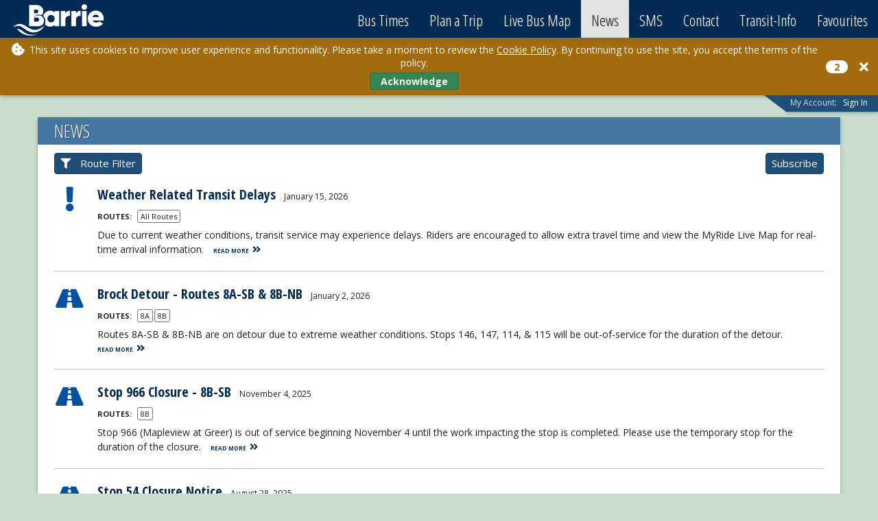

--- FILE ---
content_type: text/html; charset=utf-8
request_url: https://myridebarrie.ca/News
body_size: 9151
content:



<!DOCTYPE html>

<!-- Version 6.2.116.2024
             6.2.240425-87795970 -->
<html lang="en-CA">
<head>
    <meta charset="utf-8" />
            <meta name="viewport" content="width=device-width, initial-scale=1.0, maximum-scale=5.0">
    <title>News - Barrie Transit</title>

    
            <script async src="https://www.googletagmanager.com/gtag/js?id=G-7HVJ5Y64TM"></script>
        <script>
        window.dataLayer = window.dataLayer || [];
        function gtag() { dataLayer.push(arguments); }
        gtag('js', new Date());

        const trackingIds = ["G-7HVJ5Y64TM"];
        for (const trackingId of trackingIds)
        {
            gtag('config', trackingId);
        }
        </script>

    <link href="/Content/CSS/sitebundle?v=DiBXGXP3wskrRDx4KwJZNUna4z7D4HkhTDtsB__2H3I1" rel="stylesheet"/>

    <link href="/Content/CSS/Less/sitebundle?v=YpSIM_0wLvwuuWtzFl-neo89d4tFaZkvT1GJ6cFmL501" rel="stylesheet"/>

    <link href="/Content/fontawesome?v=EwXBezNydSmGKbyEnKJvLKSJEPdxm2hYCVFrIoAPHeI1" rel="stylesheet"/>


    
<script>
    var MyRideEnvironment = {"siteRoot":"/","culture":"en-CA","ianaTimeZone":"America/New_York"};
</script>

    
    <link rel="manifest" href="/manifest.json">
    <script src="https://cdn.onesignal.com/sdks/OneSignalSDK.js" async></script>
    <script src="https://api.mapbox.com/mapbox-gl-js/plugins/mapbox-gl-language/v1.0.0/mapbox-gl-language.js"></script>
    <script>

        const MapTypes = {
            GOOGLE: 1,
            MAPBOX: 2
        };
        Object.freeze(MapTypes);

        var mapType = MapTypes.GOOGLE; // default google maps

        var mapboxAccessKey; //JS variable
        var mapDefaultLanguage = "en";
        var languageControlMapbox = new MapboxLanguage({
            defaultLanguage: mapDefaultLanguage
        });

        var OneSignal = window.OneSignal || [];
        OneSignal.push(function() {
            OneSignal.init({
                appId: null,
                allowLocalhostAsSecureOrigin : true, //for testing
                autoResubscribe: true,
                notifyButton: { enable: false },
                welcomeNotification: { disable: true }
            });
        });
    </script>


    <link href="//fonts.googleapis.com/css?family=Oswald:300,400" rel="stylesheet" type="text/css">
    <link href="//fonts.googleapis.com/css?family=Open+Sans:300,700" rel="stylesheet" type="text/css">
    <link href="//fonts.googleapis.com/css?family=Open+Sans+Condensed:300,300i,700" rel="stylesheet" type="text/css">

    

    <link href="/Files/Get/5" rel="apple-touch-icon" sizes="200x200" />
    <link href="/Files/Get/4" rel="apple-touch-icon" sizes="100x100" />
    <link href="/Files/Get/3" rel="icon" sizes="200x200" />
    <link href="/Files/Get/2" rel="icon" sizes="100x100" />

    
    <link href="/Content/CSS/Less/news?v=ZFf1L8RPWHjvXFhzseqKwAvAWLZ_wp9Vn76GOVSY61c1" rel="stylesheet"/>



    <style>
        #myride-navbar.winter {
            background: url( /Content/Images/banner-tile.png );
            box-shadow: none;
        }
    </style>

    
    <script src="https://apis.google.com/js/api:client.js"></script>
</head>
<body class="">
    <div id="body-div">
            <nav id="myride-navbar" class="navbar navbar-fixed-top">
                
                <div class="navbar-header">
                    <a href="#menu-toggle" data-target="#wrapper" id="menu-toggle" class="navbar-toggle collapsed" data-test-id="mobile-nav-toggle">
                        <span class="sr-only">Toggle sidebar</span>
                        <span class="icon-bar"></span>
                        <span class="icon-bar"></span>
                        <span class="icon-bar"></span>
                    </a>
                    
                    <a href="/" class="navbar-brand" data-test-id="home-button">
                        <span class="img-helper"></span>
                        <img id="title-logo-image" src="/Files/Get/1" alt="Barrie Transit" />
                    </a>
                </div>

                
                <div id="wrapper">
                    <div class="blocker-screen"></div>
                    <div id="sidebar-wrapper">
                        <div class="nav-slideout-container">
                            <div class="nav-slideout-body">
                                <ul class="nav navbar-nav">
                                    <li class="" data-test-id="home-nav">
                                        <a href="/">
                                            <div class="far fa-fw fa-clock" aria-hidden="true"></div>
                                            <div class="navbar-label">Bus Times</div>
                                        </a>
                                    </li>
                                    <li class="" data-test-id="trip-plan-nav">
                                        <a href="/TripPlanner">
                                            <div class="fa fa-fw fa-location-arrow" aria-hidden="true"></div>
                                            <div class="navbar-label">Plan a Trip</div>
                                        </a>
                                    </li>
                                    <li class="" data-test-id="map-nav">
                                        <a href="/RouteMap">
                                            <div class="fa fa-fw fa-map" aria-hidden="true"></div>
                                            <div class="navbar-label">Live Bus Map</div>
                                        </a>
                                    </li>
                                        <li class="active" data-test-id="news-nav">
                                            <a href="/News">
                                                <div class="far fa-fw fa-newspaper" aria-hidden="true"></div>
                                                <div class="navbar-label">News</div>
                                            </a>
                                        </li>
                                                                            <li class="" data-test-id="sms-nav">
                                            <a href="/Pages/NextBusSmsInstructions">
                                                <div class="fas fa-fw fa-mobile-alt" aria-hidden="true"></div>
                                                <div class="navbar-label">SMS</div>
                                            </a>
                                        </li>
                                                                                <li class="">
                                                <a href="/Pages/Contact">
                                                    <div class="fa-fw fa fa-phone" aria-hidden="true"></div>
                                                    <div class="navbar-label">Contact</div>
                                                </a>
                                            </li>
                                            <li>
                                                <a href="https://www.barrie.ca/Living/Getting%20Around/BarrieTransit/Pages/BarrieTransit.aspx" target="_blank">
                                                    <div class="fa-fw fas fa-bus" aria-hidden="true"></div>
                                                    <div class="navbar-label">Transit-Info</div>
                                                </a>
                                            </li>

                                    <li class="" data-test-id="favorites-nav">
                                        <a href="/Favourites">
                                            <div class="fa fa-fw fa-star" aria-hidden="true"></div>
                                            <div class="navbar-label">Favourites</div>
                                        </a>
                                    </li>



                                </ul>
                            </div>
                                <div id="sign-in-button" class="nav-slideout-footer btn-default btn-sign-in" data-bind="click: showSignInCommand, keyboardClick: showSignInCommand">
                                    <i class="fa fa-user" aria-hidden="true"></i><span>Sign In</span>
                                </div>
                        </div>
                    </div>
                </div>
            </nav>
        <div class="fixed-top-area">
            <div id="site-message-banner" data-bind="visible: currentMessage, class: severityClass, with: currentMessage" role="region" style="display: none">
                <div id="site-message-banner-content" data-bind="template: { name: templateName, if: $data }"></div>
                <div id="site-message-banner-count" data-bind="visible: $parent.messageCount() > 1">
                    <span id="site-message-banner-count-badge" data-bind="text: $parent.messageCountDisplay"></span>
                </div>
                <div id="site-message-banner-dismiss">
                    <span id="site-message-banner-dismiss-icon" class="fa fa-times fa-lg" tabindex="0" data-bind="click: dismissCommand, keyboardClick: dismissButton" aria-label="Close"></span>
                </div>
            </div>

                <div class="fixed-bar" role="navigation" aria-label="Navigation Menu">
                    <div id="secondary-navbar">

                        <div class="secondary-navbar secondary-navbar-right">
                            <div class="secondary-navbar-content">
                                <div class="secondary-navbar-triangle"></div>


                                <span id="navbar-account">
                                        <span class="account-label">My Account:</span>
                                        <span class="secondary-navbar-link" tabindex="0" data-bind="click: showSignInCommand, keyboardClick: showSignInCommand">Sign In</span>
                                </span>
                            </div>
                        </div>
                    </div>
                </div>

<form action="/Session/LogOff" id="logoff-form" method="post"><input name="__RequestVerificationToken" type="hidden" value="8w74jv5Cks_U5ePnCTPqzoBwcAwXPWHsirr056avAdaPFsJ-BuSlWIsN0mjyylef_3TZTLXdqF_-IL3tUxAUTPqoIqk0nlJIbJLD0765Fmo1" /></form>        </div>
        <div id="body-content" class="body-content">
            <div class="fill">
                <div class="container">
                    <main id="render-body" role="main">
                        





<div id="selectRouteModal" class="modal fade" tabindex="-1" role="dialog" aria-labelledby="selectRouteModalLabel" aria-modal="true">
    <div class="modal-dialog modal-md">
        <div class="modal-content">
            <div class="modal-header">
                <button type="button" class="close" data-dismiss="modal" data-test-id="close-button" aria-label="Close">
                    <span aria-hidden="true">&times;</span>
                    <span class="screen-reader-only">Close</span>
                </button>
                <h4 id="selectRouteModalLabel" class="modal-title">Select a Route</h4>
            </div>
            <div class="modal-body">
                <div class="route-selector" data-bind="foreach: routes">
                    <div class="selected-route" data-bind="click: $parent.selectRouteCommand, keyboardClick:$parent.selectRouteCommand" tabindex="0" data-test-id="select-route">
                        <div class="route-number route-number-large" data-bind="text: routeNumber"></div>
                        <div class="route-name full-width" data-bind="text: routeName"></div>
                    </div>
                </div>
            </div>
        </div>
    </div>
</div>

<div class="panel panel-default">
    <div class="panel-heading">
        <h1>News</h1>
    </div>
    <div id="news-summary-panel" class="panel-body">
        <div class="news-actions">
            <div id="route-filter" class="pull-left">
                <button class="btn btn-default" type="button" data-bind="visible: isLoaded() && !selectedFilter(), click: showRouteSelectorCommand" style="display: none">
                    <span class="fa fa-filter icon"></span>
                    <span>Route Filter</span>
                </button>
                <div class="btn-group" data-bind="visible: isLoaded() && selectedFilter()" style="display: none">
                    <button class="btn btn-default" type="button" data-bind="click: showRouteSelectorCommand">
                        <span class="fa fa-filter icon" aria-label="Route Filter"></span>
                        <span data-bind="text: selectedRouteName"></span>
                    </button>
                    <button class="btn btn-default" type="button" aria-label="Clear Route Filter" data-bind="click: clearFilterCommand">
                        <span class="fa fa-times"></span>
                    </button>
                </div>
            </div>
            <div id="subscribe-button" class="pull-right">
                    <button class="btn btn-default" type="button" data-bind="click: subscribeSignInCommand">
                        <span>Subscribe</span>
                    </button>
            </div>
        </div>
        <div class="message" id="message-loading" data-bind="visible: !isLoaded()" style="display: none">
            <div>
                <i id="loading-favourite-spinner" class="fa fa-spinner fa-pulse"></i>
                <div>Loading</div>
            </div>
        </div>
        <div class="message" id="message-no-news" data-bind="visible: isLoaded() && newsItems().length == 0" style="display: none">
            <div>
                <i class="far fa-fw fa-newspaper"></i>
                <div>No News</div>
            </div>
        </div>
        <div data-bind="visible: newsItems().length > 0 && isLoaded(), foreach: { data: newsItems }" style="display: none">
            <div data-bind="visible: $index() > 0">
                <hr />
            </div>
            <div class="news">
                <div class="news-icon">
                    <i class="fa-fw" data-bind="css: icon" aria-label="News"></i>
                </div>
                <div class="news-summary">
                    <div class="news-header">
                        <a class="news-title" data-bind="attr: { href: postUrl }"><i class="fa-fw" data-bind="css: icon"></i><span data-bind="text: title"></span></a>
                        <span class="news-date" data-bind="text: publishDateDisplay"></span>
                    </div>
                    <!-- ko if: (routes != null && routes.length > 0) || allRoutes -->
                    <div class="button-list route-list">
                        <label>Routes:</label>
                        <div>
                            <!-- ko if: !allRoutes -->
                            <!-- ko foreach: routes -->
                            <span data-bind="text: $data"></span>
                            <!-- /ko -->
                            <!-- /ko -->
                            <!-- ko if: allRoutes -->
                            <span>All Routes</span>
                            <!-- /ko -->
                        </div>
                    </div>
                    <!-- /ko -->
                    <div class="news-summary-body">
                        <div class="news-summary-text" data-bind="visible: summary, text: summary"></div>
                        <div class="read-more">
                            <a data-bind="attr: { href: postUrl }">
                                <div class="read-more-text">Read More </div>
                                <div class="read-more-symbol">
                                    <i class="fa fa-angle-double-right"></i>
                                </div>
                            </a>
                        </div>
                    </div>
                </div>
            </div>
        </div>
    </div>
</div>
                    </main>
                        <footer id="page-footer" class="footer" role="contentinfo">
                                    <span>
            <a href="./Pages/Privacy">Privacy Policy</a>
        </span>

                                <div>
                                    Copyright &copy; 2026 <a class="link" href="https://www.tripspark.com">TripSpark Technologies</a>. All rights reserved.
                                </div>

                        </footer>
                </div>
            </div>
        </div>




<div id="friendly-web-push-prompt-modal" class="modal fade" tabindex="-1" role="dialog" aria-labelledby="setupWebPushLabel">
    <div class="popup-modal-dialog modal-dialog" role="document">
        <div class="modal-content">
            <div class="modal-header">
                <button type="button" class="close" data-dismiss="modal" aria-label="Close">
                    <span aria-hidden="true">&times;</span>
                    <span class="screen-reader-only">Close</span>
                </button>
                <div class="title" id="setupWebPushLabel">Push Notifications - Almost Ready!</div>
            </div>
            <div class="modal-body" style="overflow-y: auto;">
                <div id="friendly-web-push-prompt-modal-logo">
                    <span>
                        <span class="fa-stack fa-lg">
                            <i class="fas fa-mobile-alt fa-stack-2x"></i>
                            <i class="fa fa-bell fa-stack-1x"></i>
                        </span><span class="fa-stack fa-lg">
                            <i class="fa fa-desktop fa-stack-2x"></i>
                            <i class="fa fa-bell fa-stack-1x"></i>
                        </span><span class="fa-stack fa-lg">
                            <i class="fas fa-tablet-alt fa-stack-2x"></i>
                            <i class="fa fa-bell fa-stack-1x"></i>
                        </span>
                    </span>
                </div>
                <div>
                    <span style="white-space: pre-wrap">We noticed you enabled push notifications in your account. Please accept the browser prompt that appears after pressing the <strong>Continue</strong> button below, to complete push notification setup on this browser.

Push notifications can be used to receive <strong>bus time</strong> and <strong>news updates</strong> from our site. The notifications are displayed by your browser, even when you are not viewing our site, and can be clicked to display more information.

<strong>If nothing happens</strong> after pressing the Continue button, push notifications might be disabled in your browser. Please change the setting if you would like to complete the setup.

Thanks!</span>
                </div>
            </div>
            <div class="modal-footer">
                <button type="button" class="btn btn-default" data-bind="click: acceptFriendlyPromptCommand">Continue</button>
            </div>
        </div>
    </div>
</div>


<script type="text/html" id="web-push-prompt-banner-message-template">
    <span>Please help us complete your push notification setup.</span>
    <div class="site-message-banner-button-row">
        <button class="btn btn-xs" data-bind="click: launchCommand">Start</button>
    </div>
</script>
            <div id="anonymous-favourites-disabled-modal" class="modal fade error-modal" tabindex="-1" role="dialog" data-keyboard="false" data-backdrop="static"
                 data-bind="modalWith: $data" aria-labelledby="anonymous-favourites-disabled-modal-title">
                <div class="popup-modal-dialog modal-dialog" role="document">
                    <div class="modal-content">
                        <div class="modal-header">
                            <button type="button" class="close" aria-label="Close" data-bind="click: acknowledgeCommand">
                                <span aria-hidden="true">&times;</span>
                                <span class="screen-reader-only">Close</span>
                            </button>
                            <span id="anonymous-favourites-disabled-modal-title" class="modal-title" data-bind="text: title"></span>
                        </div>
                        <div class="modal-body" data-bind="text: message"></div>
                        <div class="modal-footer">
                            <button class="btn btn-default" data-bind="click: acknowledgeCommand">OK</button>
                        </div>
                    </div>
                </div>
            </div>
        
<div id="sign-in-modal" class="modal fade" tabindex="-1" role="dialog">
    <div id="sign-in-dialog" class="sign-in-dialog popup-modal-dialog modal-dialog modal-sm" role="document" aria-label="Sign In to My Account">
        <div class="modal-content" data-bind="visible: !isSignInFailed() && !isSigningIn()" style="display: none">
            
            <div class="modal-header">
                <button type="button" class="close" data-dismiss="modal" aria-label="Close">
                    <span aria-hidden="true">&times;</span>
                    <span class="screen-reader-only">Close</span>
                </button>
                <div class="title">Sign In to My Account</div>
            </div>
            
            <div class="modal-body input-form user-input-form">
                <form data-bind="submit: myrideSignInCommand">
                    <div class="user-form-row has-error" data-bind="visible: isEmailPasswordInvalid()">
                        <div class="help-block" data-bind="visible: isEmailPasswordInvalid()">Oops! That email address or password combination isn&#39;t correct. Please try again.</div>
                    </div>
                    <div class="user-form-row" data-bind="css: { 'has-error': isEmailInvalid() }">
                        <div class="help-block" data-bind="visible: isEmailInvalid()">Please enter your email address.</div>
                        <div class="input-group">
                            <span class="input-group-addon"><i class="fa fa-envelope"></i></span>
                            <input type="email" id="sign-in-username" class="form-control" placeholder="Email" data-bind="value: email" />
                        </div>
                    </div>
                    <div class="user-form-row" data-bind="css: { 'has-error': isPasswordInvalid() }">
                        <div class="help-block" data-bind="visible: isPasswordInvalid()">Please enter your password.</div>
                        <div class="input-group">
                            <span class="input-group-addon"><i class="fa fa-lock"></i></span>
                            <input type="password" id="sign-in-password" class="form-control" placeholder="Password" data-bind="value: password" />
                        </div>
                    </div>
                    <div class="user-form-row sign-in-row">
                        <div>
                            <a href="/Account/ForgotPassword">Forgot Password?</a>
                        </div>
                        <div class="button-right-row">
                            <button type="submit" class="btn btn-default button-right">Sign In</button>
                        </div>
                    </div>
                </form>
                <div class="user-form-row or-row" data-bind="visible: isFacebookSignInEnabled() || isGoogleSignInEnabled() || isAppleSignInEnabled()">
                    <hr class="signin-hr">
                    <div class="signin-or">or</div>
                    <hr class="signin-hr">
                </div>
                <div style="width: min-content; margin: auto;">
                    <div class="user-form-row" data-bind="visible: isFacebookSignInEnabled">
<form action="/Session/ExternalLogin" data-bind="submit: facebookSignInCommand" method="post"><input name="__RequestVerificationToken" type="hidden" value="YLOwH0eXPdnYpC6ymgJE1lA305fEv8meYEMhspiyKwscTgJb0R0i27gVVrBt2AA25TOTKPKT131mf09s_I7-08zYO3RbVSYjT1ZuL5jJNRg1" /><input data-bind="value: currentTargetUrl() ? currentTargetUrl() : &#39;/News&#39;" id="facebookReturnUrl" name="returnUrl" type="hidden" value="" />                            <button type="submit" class="btn btn-signin btn-signin-facebook button-full" name="provider" value="Facebook">
                                <span class="fa fa-facebook"></span><span>Sign in with Facebook</span>
                            </button>
</form>                    </div>
                    <div class="user-form-row" data-bind="visible: isGoogleSignInEnabled">
<form action="/Session/ExternalLogin" data-bind="submit: googleSignInCommand" method="post"><input name="__RequestVerificationToken" type="hidden" value="p8BQaIJ1QoX3a8wEb7RBguVou6_fj6rTRhqA1erEDbO8nwmKBGAP9K4iCqs7TS_CVrkr9fVLJqxLU5WlliuR5A_ZYQjmX63H1QOXU2PzHoM1" /><input data-bind="value: currentTargetUrl() ? currentTargetUrl() : &#39;/News&#39;" id="googleReturnUrl" name="returnUrl" type="hidden" value="" />                            <button id="google-signin-button" type="submit" class="btn btn-signin btn-signin-google button-full" name="provider" value="Google">
                                <span class="fa fa-google"></span><span>Sign in with Google</span>
                            </button>
</form>                    </div>
                    <div class="user-form-row" data-bind="visible: isAppleSignInEnabled">
<form action="/Session/ExternalLogin" data-bind="submit: appleSignInCommand" method="post"><input name="__RequestVerificationToken" type="hidden" value="Bgj1-q8scbIVZRIcTiZtC7saW6gH0VM2Bvsc-H9Q7dyGv3p_MJMJG58zrCg6oNPxRhYeinzh3i7EPIVyFW4KthBu6ToDY3fTp_oHAMscLW01" /><input data-bind="value: currentTargetUrl() ? currentTargetUrl() : &#39;/News&#39;" id="appleReturnUrl" name="returnUrl" type="hidden" value="" />                            <button id="apple-signin-button" type="submit" class="btn btn-signin btn-signin-apple button-full" name="provider" value="Apple">
                                <span class="fa fa-apple"></span><span>Sign in with Apple</span>
                            </button>
</form>                    </div>
                </div>
                <div class="user-form-row terms-conditions-row" data-bind="visible: false">
                    By signing in you are agreeing to our <a class="dotted" href="/TermsOfUse" target="_blank">Terms of Use</a>.
                </div>
                <div class="user-form-row sign-up-row">
                    Don&#39;t have an account? <a href="/SignUp">Sign up now!</a>
                </div>
            </div>
        </div>
        
        <div class="modal-content" data-bind="visible: isSignInFailed" style="display: none">
            <div class="modal-header">
                <button type="button" class="close" data-dismiss="modal" data-bind="click: resetModelState" aria-label="Close">
                    <span aria-hidden="true">&times;</span>
                    <span class="screen-reader-only">Close</span>
                </button>
            </div>
            <div class="message">
                <div>
                    <i class="far fa-frown"></i>
                    <div>Sign In Failed</div>
                    <button class="btn btn-default" style="margin-top: 24px" data-bind="click: resetModelState">Try Again</button>
                </div>
            </div>
        </div>
        
        <div class="modal-content" data-bind="visible: isSigningIn" style="display: none">
            <div class="message">
                <div>
                    <i class="fa fa-spinner fa-pulse"></i><br />
                    <div>Signing In</div>
                </div>
            </div>
        </div>
    </div>
</div>    </div>

    

        <script type="text/javascript" src="https://maps.googleapis.com/maps/api/js?v=3&key=AIzaSyCVaDLxRzcaNx9TlpFCCmOMLZM_3_oFigs&libraries=places,geometry&language=en-CA&callback=Function.prototype"></script>
        <script src="/bundles/thirdparty?v=VBn45beDblS0AJKqcuSGtC-HCkzYfGe6wxXrfumyKVU1"></script>

    <script src="/bundles/modernizr?v=i9p3ZUDWoRjHRFUwlPXX0izJxx7jLdm77WpCi1l8d4M1"></script>


    <script type="text/javascript" src="/resources/account.en-CA.js"></script>
    <script type="text/javascript" src="/resources/banner.en-CA.js"></script>
    <script type="text/javascript" src="/resources/common.en-CA.js"></script>
    <script type="text/javascript" src="/resources/favourites.en-CA.js"></script>
    <script type="text/javascript" src="/resources/home.en-CA.js"></script>
    <script type="text/javascript" src="/resources/notification.en-CA.js"></script>
    <script type="text/javascript" src="/resources/routeMap.en-CA.js"></script>
    <script type="text/javascript" src="/resources/schedule.en-CA.js"></script>
    <script type="text/javascript" src="/resources/tripplanner.en-CA.js"></script>
    <script src="/bundles/app?v=mbZGPIgQnJ2K_LtjvvnxAmMTYKckCKpGzCQ91CZtWoM1"></script>

<script type="text/javascript">
    $(document).ready(function() {
        var siteRoot = "/";
        var ajaxAntiForgeryToken = "XW26DDQj2URKc5bqcoGpeGb9bVhNkF2obIyyQBDB-tImIrHDf_41w417ZCQR_bZyFGZJFqPxKekqy3jiz0wqDX98RozmppI_r8TkjphubXE1:QU4trWZ22io5jt-CTXLK-62bGB9kQwaliIOvNw67QcWSVfFVSIiBNecl2VMOGCs3N1EH7cgfoxX-vEO0qgBPu_4xWg_E0cl85atVpXiJ0Qo1";

            var friendlyWebPushPromptModalElement = document.getElementById('friendly-web-push-prompt-modal');

            var clientType = App.ClientType.Web;

            var userFavouriteRoutes = null;
                    var userFavouriteStops = null;
                    var userFavouriteLocations = null;

        App.init(
            siteRoot,
            ajaxAntiForgeryToken,
            false,
            clientType,
            function() {
                return new SignIn.SignInViewModel(
                    siteRoot,
                    ajaxAntiForgeryToken,
                    JSON.parse("null"),
                    document.getElementById('sign-in-modal'),
                    false,
                    false,
                    false);
            },
            function() {
                return new SignOut.SignOutViewModel(
                    document.getElementById('logoff-form'),
                    clientType);
            },
            friendlyWebPushPromptModalElement,
            userFavouriteRoutes,
            userFavouriteStops,
            userFavouriteLocations);

        

            
                App.addMessageBannerMessage(new CookiePolicy.CookiePolicyMessageViewModel());
            
    });
</script>

    
    <script type="text/javascript">
        $(document).ready(function() {
            var newsViewModel = new News.NewsViewModel(
                "/",
                "/Account",
                document.getElementById('render-body'),
                document.getElementById('selectRouteModal'));
        });
    </script>


    
    <script type="text/html" id="favourites-migration-banner-message-template">
        <div id="favourites-migration-banner-message">
            <div>
                <i class="fas fa-stars fa-lg site-message-banner-content-icon"></i> <span data-bind="text: introMessage"></span>
            </div>
            <div class="import-status" data-bind="hidden: userImportState() === 'None', html: userImportMessage" style="display: none"></div>
            <!-- ko if: userImportState() !== 'Importing' -->
            <div class="site-message-banner-button-row">
                <button class="btn btn-xs" data-bind="click: dismissCommand">OK</button>
            </div>
            <!-- /ko -->
        </div>
    </script>


        <script type="text/html" id="cookie-policy-banner-message-template">
            <i class="fas fa-cookie-bite fa-lg site-message-banner-content-icon" aria-hidden="true"></i>
            <span>This site uses cookies to improve user experience and functionality. Please take a moment to review the <a href="/Pages/CookiePolicy">Cookie Policy</a>. By continuing to use the site, you accept the terms of the policy.</span>
            <div class="site-message-banner-button-row">
                <button class="btn btn-xs" data-bind="click: acceptCommand">Acknowledge</button>
            </div>
        </script>

</body>
</html>


--- FILE ---
content_type: text/css; charset=utf-8
request_url: https://myridebarrie.ca/Content/CSS/Less/sitebundle?v=YpSIM_0wLvwuuWtzFl-neo89d4tFaZkvT1GJ6cFmL501
body_size: 41637
content:
/* Minification failed. Returning unminified contents.
(9,20809): run-time error CSS1062: Expected semicolon or closing curly-brace, found '-'
(9,20838): run-time error CSS1062: Expected semicolon or closing curly-brace, found '-'
(9,20861): run-time error CSS1062: Expected semicolon or closing curly-brace, found '-'
(9,20891): run-time error CSS1062: Expected semicolon or closing curly-brace, found '-'
(9,20921): run-time error CSS1062: Expected semicolon or closing curly-brace, found '-'
(9,20949): run-time error CSS1062: Expected semicolon or closing curly-brace, found '-'
(9,20975): run-time error CSS1062: Expected semicolon or closing curly-brace, found '-'
(9,21012): run-time error CSS1062: Expected semicolon or closing curly-brace, found '-'
(9,21040): run-time error CSS1062: Expected semicolon or closing curly-brace, found '-'
(9,21130): run-time error CSS1062: Expected semicolon or closing curly-brace, found '-'
(9,21153): run-time error CSS1062: Expected semicolon or closing curly-brace, found '-'
(9,21174): run-time error CSS1062: Expected semicolon or closing curly-brace, found '-'
(9,21192): run-time error CSS1062: Expected semicolon or closing curly-brace, found '-'
(9,21354): run-time error CSS1039: Token not allowed after unary operator: '-duet-color-border'
(9,21378): run-time error CSS1039: Token not allowed after unary operator: '-duet-color-text'
 */
@import url("https://fonts.googleapis.com/css?family=Open+Sans:300italic,400italic,700italic,400,300,700");html{font-family:sans-serif;-ms-text-size-adjust:100%;-webkit-text-size-adjust:100%}body{margin:0}article,aside,details,figcaption,figure,footer,header,hgroup,main,menu,nav,section,summary{display:block}audio,canvas,progress,video{display:inline-block;vertical-align:baseline}audio:not([controls]){display:none;height:0}[hidden],template{display:none}a{background-color:transparent}a:active,a:hover{outline:0}abbr[title]{border-bottom:1px dotted}b,strong{font-weight:bold}dfn{font-style:italic}h1{font-size:2em;margin:0.67em 0}mark{background:#ff0;color:#000}small{font-size:80%}sub,sup{font-size:75%;line-height:0;position:relative;vertical-align:baseline}sup{top:-0.5em}sub{bottom:-0.25em}img{border:0}svg:not(:root){overflow:hidden}figure{margin:1em 40px}hr{box-sizing:content-box;height:0}pre{overflow:auto}code,kbd,pre,samp{font-family:monospace,monospace;font-size:1em}button,input,optgroup,select,textarea{color:inherit;font:inherit;margin:0}button{overflow:visible}button,select{text-transform:none}button,html input[type="button"],input[type="reset"],input[type="submit"]{-webkit-appearance:button;cursor:pointer}button[disabled],html input[disabled]{cursor:default}button::-moz-focus-inner,input::-moz-focus-inner{border:0;padding:0}input{line-height:normal}input[type="checkbox"],input[type="radio"]{box-sizing:border-box;padding:0}input[type="number"]::-webkit-inner-spin-button,input[type="number"]::-webkit-outer-spin-button{height:auto}input[type="search"]{-webkit-appearance:textfield;box-sizing:content-box}input[type="search"]::-webkit-search-cancel-button,input[type="search"]::-webkit-search-decoration{-webkit-appearance:none}fieldset{border:1px solid #c0c0c0;margin:0 2px;padding:0.35em 0.625em 0.75em}legend{border:0;padding:0}textarea{overflow:auto}optgroup{font-weight:bold}table{border-collapse:collapse;border-spacing:0}td,th{padding:0}@media print{*,*:before,*:after{background:transparent !important;color:#000 !important;box-shadow:none !important;text-shadow:none !important}a,a:visited{text-decoration:underline}a[href]:after{content:" (" attr(href) ")"}abbr[title]:after{content:" (" attr(title) ")"}a[href^="#"]:after,a[href^="javascript:"]:after{content:""}pre,blockquote{border:1px solid #999;page-break-inside:avoid}thead{display:table-header-group}tr,img{page-break-inside:avoid}img{max-width:100% !important}p,h2,h3{orphans:3;widows:3}h2,h3{page-break-after:avoid}.navbar{display:none}.btn>.caret,.dropup>.btn>.caret{border-top-color:#000 !important}.label{border:1px solid #000}.table{border-collapse:collapse !important}.table td,.table th{background-color:#fff !important}.table-bordered th,.table-bordered td{border:1px solid #ddd !important}}@font-face{font-family:'Glyphicons Halflings';
src:url('../../../fonts/glyphicons-halflings-regular.eot');
src:url('../../../fonts/glyphicons-halflings-regular.eot?#iefix') format('embedded-opentype'),url('../../../fonts/glyphicons-halflings-regular.woff') format('woff'),url('../../../fonts/glyphicons-halflings-regular.ttf') format('truetype'),url('../../../fonts/glyphicons-halflings-regular.svg#glyphicons_halflingsregular') format('svg')}
.glyphicon{position:relative;top:1px;display:inline-block;font-family:'Glyphicons Halflings';font-style:normal;font-weight:normal;line-height:1;-webkit-font-smoothing:antialiased;-moz-osx-font-smoothing:grayscale}.glyphicon-asterisk:before{content:"\2a"}.glyphicon-plus:before{content:"\2b"}.glyphicon-euro:before,.glyphicon-eur:before{content:"\20ac"}.glyphicon-minus:before{content:"\2212"}.glyphicon-cloud:before{content:"\2601"}.glyphicon-envelope:before{content:"\2709"}.glyphicon-pencil:before{content:"\270f"}.glyphicon-glass:before{content:"\e001"}.glyphicon-music:before{content:"\e002"}.glyphicon-search:before{content:"\e003"}.glyphicon-heart:before{content:"\e005"}.glyphicon-star:before{content:"\e006"}.glyphicon-star-empty:before{content:"\e007"}.glyphicon-user:before{content:"\e008"}.glyphicon-film:before{content:"\e009"}.glyphicon-th-large:before{content:"\e010"}.glyphicon-th:before{content:"\e011"}.glyphicon-th-list:before{content:"\e012"}.glyphicon-ok:before{content:"\e013"}.glyphicon-remove:before{content:"\e014"}.glyphicon-zoom-in:before{content:"\e015"}.glyphicon-zoom-out:before{content:"\e016"}.glyphicon-off:before{content:"\e017"}.glyphicon-signal:before{content:"\e018"}.glyphicon-cog:before{content:"\e019"}.glyphicon-trash:before{content:"\e020"}.glyphicon-home:before{content:"\e021"}.glyphicon-file:before{content:"\e022"}.glyphicon-time:before{content:"\e023"}.glyphicon-road:before{content:"\e024"}.glyphicon-download-alt:before{content:"\e025"}.glyphicon-download:before{content:"\e026"}.glyphicon-upload:before{content:"\e027"}.glyphicon-inbox:before{content:"\e028"}.glyphicon-play-circle:before{content:"\e029"}.glyphicon-repeat:before{content:"\e030"}.glyphicon-refresh:before{content:"\e031"}.glyphicon-list-alt:before{content:"\e032"}.glyphicon-lock:before{content:"\e033"}.glyphicon-flag:before{content:"\e034"}.glyphicon-headphones:before{content:"\e035"}.glyphicon-volume-off:before{content:"\e036"}.glyphicon-volume-down:before{content:"\e037"}.glyphicon-volume-up:before{content:"\e038"}.glyphicon-qrcode:before{content:"\e039"}.glyphicon-barcode:before{content:"\e040"}.glyphicon-tag:before{content:"\e041"}.glyphicon-tags:before{content:"\e042"}.glyphicon-book:before{content:"\e043"}.glyphicon-bookmark:before{content:"\e044"}.glyphicon-print:before{content:"\e045"}.glyphicon-camera:before{content:"\e046"}.glyphicon-font:before{content:"\e047"}.glyphicon-bold:before{content:"\e048"}.glyphicon-italic:before{content:"\e049"}.glyphicon-text-height:before{content:"\e050"}.glyphicon-text-width:before{content:"\e051"}.glyphicon-align-left:before{content:"\e052"}.glyphicon-align-center:before{content:"\e053"}.glyphicon-align-right:before{content:"\e054"}.glyphicon-align-justify:before{content:"\e055"}.glyphicon-list:before{content:"\e056"}.glyphicon-indent-left:before{content:"\e057"}.glyphicon-indent-right:before{content:"\e058"}.glyphicon-facetime-video:before{content:"\e059"}.glyphicon-picture:before{content:"\e060"}.glyphicon-map-marker:before{content:"\e062"}.glyphicon-adjust:before{content:"\e063"}.glyphicon-tint:before{content:"\e064"}.glyphicon-edit:before{content:"\e065"}.glyphicon-share:before{content:"\e066"}.glyphicon-check:before{content:"\e067"}.glyphicon-move:before{content:"\e068"}.glyphicon-step-backward:before{content:"\e069"}.glyphicon-fast-backward:before{content:"\e070"}.glyphicon-backward:before{content:"\e071"}.glyphicon-play:before{content:"\e072"}.glyphicon-pause:before{content:"\e073"}.glyphicon-stop:before{content:"\e074"}.glyphicon-forward:before{content:"\e075"}.glyphicon-fast-forward:before{content:"\e076"}.glyphicon-step-forward:before{content:"\e077"}.glyphicon-eject:before{content:"\e078"}.glyphicon-chevron-left:before{content:"\e079"}.glyphicon-chevron-right:before{content:"\e080"}.glyphicon-plus-sign:before{content:"\e081"}.glyphicon-minus-sign:before{content:"\e082"}.glyphicon-remove-sign:before{content:"\e083"}.glyphicon-ok-sign:before{content:"\e084"}.glyphicon-question-sign:before{content:"\e085"}.glyphicon-info-sign:before{content:"\e086"}.glyphicon-screenshot:before{content:"\e087"}.glyphicon-remove-circle:before{content:"\e088"}.glyphicon-ok-circle:before{content:"\e089"}.glyphicon-ban-circle:before{content:"\e090"}.glyphicon-arrow-left:before{content:"\e091"}.glyphicon-arrow-right:before{content:"\e092"}.glyphicon-arrow-up:before{content:"\e093"}.glyphicon-arrow-down:before{content:"\e094"}.glyphicon-share-alt:before{content:"\e095"}.glyphicon-resize-full:before{content:"\e096"}.glyphicon-resize-small:before{content:"\e097"}.glyphicon-exclamation-sign:before{content:"\e101"}.glyphicon-gift:before{content:"\e102"}.glyphicon-leaf:before{content:"\e103"}.glyphicon-fire:before{content:"\e104"}.glyphicon-eye-open:before{content:"\e105"}.glyphicon-eye-close:before{content:"\e106"}.glyphicon-warning-sign:before{content:"\e107"}.glyphicon-plane:before{content:"\e108"}.glyphicon-calendar:before{content:"\e109"}.glyphicon-random:before{content:"\e110"}.glyphicon-comment:before{content:"\e111"}.glyphicon-magnet:before{content:"\e112"}.glyphicon-chevron-up:before{content:"\e113"}.glyphicon-chevron-down:before{content:"\e114"}.glyphicon-retweet:before{content:"\e115"}.glyphicon-shopping-cart:before{content:"\e116"}.glyphicon-folder-close:before{content:"\e117"}.glyphicon-folder-open:before{content:"\e118"}.glyphicon-resize-vertical:before{content:"\e119"}.glyphicon-resize-horizontal:before{content:"\e120"}.glyphicon-hdd:before{content:"\e121"}.glyphicon-bullhorn:before{content:"\e122"}.glyphicon-bell:before{content:"\e123"}.glyphicon-certificate:before{content:"\e124"}.glyphicon-thumbs-up:before{content:"\e125"}.glyphicon-thumbs-down:before{content:"\e126"}.glyphicon-hand-right:before{content:"\e127"}.glyphicon-hand-left:before{content:"\e128"}.glyphicon-hand-up:before{content:"\e129"}.glyphicon-hand-down:before{content:"\e130"}.glyphicon-circle-arrow-right:before{content:"\e131"}.glyphicon-circle-arrow-left:before{content:"\e132"}.glyphicon-circle-arrow-up:before{content:"\e133"}.glyphicon-circle-arrow-down:before{content:"\e134"}.glyphicon-globe:before{content:"\e135"}.glyphicon-wrench:before{content:"\e136"}.glyphicon-tasks:before{content:"\e137"}.glyphicon-filter:before{content:"\e138"}.glyphicon-briefcase:before{content:"\e139"}.glyphicon-fullscreen:before{content:"\e140"}.glyphicon-dashboard:before{content:"\e141"}.glyphicon-paperclip:before{content:"\e142"}.glyphicon-heart-empty:before{content:"\e143"}.glyphicon-link:before{content:"\e144"}.glyphicon-phone:before{content:"\e145"}.glyphicon-pushpin:before{content:"\e146"}.glyphicon-usd:before{content:"\e148"}.glyphicon-gbp:before{content:"\e149"}.glyphicon-sort:before{content:"\e150"}.glyphicon-sort-by-alphabet:before{content:"\e151"}.glyphicon-sort-by-alphabet-alt:before{content:"\e152"}.glyphicon-sort-by-order:before{content:"\e153"}.glyphicon-sort-by-order-alt:before{content:"\e154"}.glyphicon-sort-by-attributes:before{content:"\e155"}.glyphicon-sort-by-attributes-alt:before{content:"\e156"}.glyphicon-unchecked:before{content:"\e157"}.glyphicon-expand:before{content:"\e158"}.glyphicon-collapse-down:before{content:"\e159"}.glyphicon-collapse-up:before{content:"\e160"}.glyphicon-log-in:before{content:"\e161"}.glyphicon-flash:before{content:"\e162"}.glyphicon-log-out:before{content:"\e163"}.glyphicon-new-window:before{content:"\e164"}.glyphicon-record:before{content:"\e165"}.glyphicon-save:before{content:"\e166"}.glyphicon-open:before{content:"\e167"}.glyphicon-saved:before{content:"\e168"}.glyphicon-import:before{content:"\e169"}.glyphicon-export:before{content:"\e170"}.glyphicon-send:before{content:"\e171"}.glyphicon-floppy-disk:before{content:"\e172"}.glyphicon-floppy-saved:before{content:"\e173"}.glyphicon-floppy-remove:before{content:"\e174"}.glyphicon-floppy-save:before{content:"\e175"}.glyphicon-floppy-open:before{content:"\e176"}.glyphicon-credit-card:before{content:"\e177"}.glyphicon-transfer:before{content:"\e178"}.glyphicon-cutlery:before{content:"\e179"}.glyphicon-header:before{content:"\e180"}.glyphicon-compressed:before{content:"\e181"}.glyphicon-earphone:before{content:"\e182"}.glyphicon-phone-alt:before{content:"\e183"}.glyphicon-tower:before{content:"\e184"}.glyphicon-stats:before{content:"\e185"}.glyphicon-sd-video:before{content:"\e186"}.glyphicon-hd-video:before{content:"\e187"}.glyphicon-subtitles:before{content:"\e188"}.glyphicon-sound-stereo:before{content:"\e189"}.glyphicon-sound-dolby:before{content:"\e190"}.glyphicon-sound-5-1:before{content:"\e191"}.glyphicon-sound-6-1:before{content:"\e192"}.glyphicon-sound-7-1:before{content:"\e193"}.glyphicon-copyright-mark:before{content:"\e194"}.glyphicon-registration-mark:before{content:"\e195"}.glyphicon-cloud-download:before{content:"\e197"}.glyphicon-cloud-upload:before{content:"\e198"}.glyphicon-tree-conifer:before{content:"\e199"}.glyphicon-tree-deciduous:before{content:"\e200"}.glyphicon-cd:before{content:"\e201"}.glyphicon-save-file:before{content:"\e202"}.glyphicon-open-file:before{content:"\e203"}.glyphicon-level-up:before{content:"\e204"}.glyphicon-copy:before{content:"\e205"}.glyphicon-paste:before{content:"\e206"}.glyphicon-alert:before{content:"\e209"}.glyphicon-equalizer:before{content:"\e210"}.glyphicon-king:before{content:"\e211"}.glyphicon-queen:before{content:"\e212"}.glyphicon-pawn:before{content:"\e213"}.glyphicon-bishop:before{content:"\e214"}.glyphicon-knight:before{content:"\e215"}.glyphicon-baby-formula:before{content:"\e216"}.glyphicon-tent:before{content:"\26fa"}.glyphicon-blackboard:before{content:"\e218"}.glyphicon-bed:before{content:"\e219"}.glyphicon-apple:before{content:"\f8ff"}.glyphicon-erase:before{content:"\e221"}.glyphicon-hourglass:before{content:"\231b"}.glyphicon-lamp:before{content:"\e223"}.glyphicon-duplicate:before{content:"\e224"}.glyphicon-piggy-bank:before{content:"\e225"}.glyphicon-scissors:before{content:"\e226"}.glyphicon-bitcoin:before{content:"\e227"}.glyphicon-btc:before{content:"\e227"}.glyphicon-xbt:before{content:"\e227"}.glyphicon-yen:before{content:"\00a5"}.glyphicon-jpy:before{content:"\00a5"}.glyphicon-ruble:before{content:"\20bd"}.glyphicon-rub:before{content:"\20bd"}.glyphicon-scale:before{content:"\e230"}.glyphicon-ice-lolly:before{content:"\e231"}.glyphicon-ice-lolly-tasted:before{content:"\e232"}.glyphicon-education:before{content:"\e233"}.glyphicon-option-horizontal:before{content:"\e234"}.glyphicon-option-vertical:before{content:"\e235"}.glyphicon-menu-hamburger:before{content:"\e236"}.glyphicon-modal-window:before{content:"\e237"}.glyphicon-oil:before{content:"\e238"}.glyphicon-grain:before{content:"\e239"}.glyphicon-sunglasses:before{content:"\e240"}.glyphicon-text-size:before{content:"\e241"}.glyphicon-text-color:before{content:"\e242"}.glyphicon-text-background:before{content:"\e243"}.glyphicon-object-align-top:before{content:"\e244"}.glyphicon-object-align-bottom:before{content:"\e245"}.glyphicon-object-align-horizontal:before{content:"\e246"}.glyphicon-object-align-left:before{content:"\e247"}.glyphicon-object-align-vertical:before{content:"\e248"}.glyphicon-object-align-right:before{content:"\e249"}.glyphicon-triangle-right:before{content:"\e250"}.glyphicon-triangle-left:before{content:"\e251"}.glyphicon-triangle-bottom:before{content:"\e252"}.glyphicon-triangle-top:before{content:"\e253"}.glyphicon-console:before{content:"\e254"}.glyphicon-superscript:before{content:"\e255"}.glyphicon-subscript:before{content:"\e256"}.glyphicon-menu-left:before{content:"\e257"}.glyphicon-menu-right:before{content:"\e258"}.glyphicon-menu-down:before{content:"\e259"}.glyphicon-menu-up:before{content:"\e260"}*{-webkit-box-sizing:border-box;-moz-box-sizing:border-box;box-sizing:border-box}*:before,*:after{-webkit-box-sizing:border-box;-moz-box-sizing:border-box;box-sizing:border-box}html{font-size:10px;-webkit-tap-highlight-color:rgba(0,0,0,0)}body{font-family:"Open Sans Condensed","Helvetica Neue",Helvetica,Arial;font-size:15px;line-height:1.4;color:#222222;background-color:#fff}input,button,select,textarea{font-family:inherit;font-size:inherit;line-height:inherit}a{color:#4AA6E0;text-decoration:none}a:hover,a:focus{color:#4AA6E0;text-decoration:underline}a:focus{outline:thin dotted;outline:5px auto -webkit-focus-ring-color;outline-offset:-2px}figure{margin:0}img{vertical-align:middle}.img-responsive,.thumbnail>img,.thumbnail a>img,.carousel-inner>.item>img,.carousel-inner>.item>a>img{display:block;max-width:100%;height:auto}.img-rounded{border-radius:6px}.img-thumbnail{padding:4px;line-height:1.4;background-color:#fff;border:1px solid #bfbfbf;border-radius:4px;-webkit-transition:all 0.2s ease-in-out;-o-transition:all 0.2s ease-in-out;transition:all 0.2s ease-in-out;-moz-transition:all 0.2s ease-in-out;-ms-transition:all 0.2s ease-in-out;display:inline-block;max-width:100%;height:auto}.img-circle{border-radius:50%}hr{margin-top:21px;margin-bottom:21px;border:0;border-top:1px solid #bfbfbf}.sr-only{position:absolute;width:1px;height:1px;margin:-1px;padding:0;overflow:hidden;clip:rect(0,0,0,0);border:0}.sr-only-focusable:active,.sr-only-focusable:focus{position:static;width:auto;height:auto;margin:0;overflow:visible;clip:auto}[role="button"]{cursor:pointer}h1,h2,h3,h4,h5,h6,.h1,.h2,.h3,.h4,.h5,.h6{font-family:"Open Sans Condensed","Helvetica Neue",Helvetica,Arial;font-weight:300;line-height:1.1;color:inherit}h1 small,h2 small,h3 small,h4 small,h5 small,h6 small,.h1 small,.h2 small,.h3 small,.h4 small,.h5 small,.h6 small,h1 .small,h2 .small,h3 .small,h4 .small,h5 .small,h6 .small,.h1 .small,.h2 .small,.h3 .small,.h4 .small,.h5 .small,.h6 .small{font-weight:normal;line-height:1;color:#777777}h1,.h1,h2,.h2,h3,.h3{margin-top:21px;margin-bottom:10.5px}h1 small,.h1 small,h2 small,.h2 small,h3 small,.h3 small,h1 .small,.h1 .small,h2 .small,.h2 .small,h3 .small,.h3 .small{font-size:65%}h4,.h4,h5,.h5,h6,.h6{margin-top:10.5px;margin-bottom:10.5px}h4 small,.h4 small,h5 small,.h5 small,h6 small,.h6 small,h4 .small,.h4 .small,h5 .small,.h5 .small,h6 .small,.h6 .small{font-size:75%}h1,.h1{font-size:39px}h2,.h2{font-size:32px}h3,.h3{font-size:26px}h4,.h4{font-size:19px}h5,.h5{font-size:15px}h6,.h6{font-size:13px}p{margin:0 0 10.5px}.lead{margin-bottom:21px;font-size:17px;font-weight:300;line-height:1.4}@media (min-width:768px){.lead{font-size:22.5px}}small,.small{font-size:80%}mark,.mark{background-color:#fcf8e3;padding:0.2em}.text-left{text-align:left}.text-right{text-align:right}.text-center{text-align:center}.text-justify{text-align:justify}.text-nowrap{white-space:nowrap}.text-lowercase{text-transform:lowercase}.text-uppercase{text-transform:uppercase}.text-capitalize{text-transform:capitalize}.text-muted{color:#777777}.text-primary{color:#4AA6E0}a.text-primary:hover,a.text-primary:focus{color:#248fd3}.text-success{color:#2e7548}a.text-success:hover,a.text-success:focus{color:#1f5031}.text-info{color:#1c7089}a.text-info:hover,a.text-info:focus{color:#134e5f}.text-warning{color:#b87a0d}a.text-warning:hover,a.text-warning:focus{color:#885a0a}.text-danger{color:#bf260d}a.text-danger:hover,a.text-danger:focus{color:#901d0a}.bg-primary{color:#fff;background-color:#4AA6E0}a.bg-primary:hover,a.bg-primary:focus{background-color:#248fd3}.bg-success{background-color:#dff0d8}a.bg-success:hover,a.bg-success:focus{background-color:#c1e2b3}.bg-info{background-color:#d9edf7}a.bg-info:hover,a.bg-info:focus{background-color:#afd9ee}.bg-warning{background-color:#fcf8e3}a.bg-warning:hover,a.bg-warning:focus{background-color:#f7ecb5}.bg-danger{background-color:#f2dede}a.bg-danger:hover,a.bg-danger:focus{background-color:#e4b9b9}.page-header{padding-bottom:9.5px;margin:42px 0 21px;border-bottom:1px solid #bfbfbf}ul,ol{margin-top:0;margin-bottom:10.5px}ul ul,ol ul,ul ol,ol ol{margin-bottom:0}.list-unstyled{padding-left:0;list-style:none}.list-inline{padding-left:0;list-style:none;margin-left:-5px}.list-inline>li{display:inline-block;padding-left:5px;padding-right:5px}dl{margin-top:0;margin-bottom:21px}dt,dd{line-height:1.4}dt{font-weight:bold}dd{margin-left:0}@media (min-width:768px){.dl-horizontal dt{float:left;width:160px;clear:left;text-align:right;overflow:hidden;text-overflow:ellipsis;white-space:nowrap}.dl-horizontal dd{margin-left:180px}}abbr[title],abbr[data-original-title]{cursor:help;border-bottom:1px dotted #777777}.initialism{font-size:90%;text-transform:uppercase}blockquote{padding:10.5px 21px;margin:0 0 21px;font-size:18.75px;border-left:5px solid #bfbfbf}blockquote p:last-child,blockquote ul:last-child,blockquote ol:last-child{margin-bottom:0}blockquote footer,blockquote small,blockquote .small{display:block;font-size:80%;line-height:1.4;color:#555555}blockquote footer:before,blockquote small:before,blockquote .small:before{content:'\2014 \00A0'}.blockquote-reverse,blockquote.pull-right{padding-right:15px;padding-left:0;border-right:5px solid #bfbfbf;border-left:0;text-align:right}.blockquote-reverse footer:before,blockquote.pull-right footer:before,.blockquote-reverse small:before,blockquote.pull-right small:before,.blockquote-reverse .small:before,blockquote.pull-right .small:before{content:''}.blockquote-reverse footer:after,blockquote.pull-right footer:after,.blockquote-reverse small:after,blockquote.pull-right small:after,.blockquote-reverse .small:after,blockquote.pull-right .small:after{content:'\00A0 \2014'}address{margin-bottom:21px;font-style:normal;line-height:1.4}code,kbd,pre,samp{font-family:Menlo,Monaco,Consolas,"Courier New",monospace}code{padding:2px 4px;font-size:90%;color:#c7254e;background-color:#f9f2f4;border-radius:4px}kbd{padding:2px 4px;font-size:90%;color:#fff;background-color:#333;border-radius:3px;box-shadow:inset 0 -1px 0 rgba(0,0,0,0.25)}kbd kbd{padding:0;font-size:100%;font-weight:bold;box-shadow:none}pre{display:block;padding:10px;margin:0 0 10.5px;font-size:14px;line-height:1.4;word-break:break-all;word-wrap:break-word;color:#333333;background-color:#f5f5f5;border:1px solid #ccc;border-radius:4px}pre code{padding:0;font-size:inherit;color:inherit;white-space:pre-wrap;background-color:transparent;border-radius:0}.pre-scrollable{max-height:340px;overflow-y:scroll}.container{margin-right:auto;margin-left:auto;padding-left:15px;padding-right:15px}@media (min-width:768px){.container{width:750px}}@media (min-width:992px){.container{width:970px}}@media (min-width:1200px){.container{width:1170px}}.container-fluid{margin-right:auto;margin-left:auto;padding-left:15px;padding-right:15px}.row{margin-left:-15px;margin-right:-15px}.col-xs-1,.col-sm-1,.col-md-1,.col-lg-1,.col-xs-2,.col-sm-2,.col-md-2,.col-lg-2,.col-xs-3,.col-sm-3,.col-md-3,.col-lg-3,.col-xs-4,.col-sm-4,.col-md-4,.col-lg-4,.col-xs-5,.col-sm-5,.col-md-5,.col-lg-5,.col-xs-6,.col-sm-6,.col-md-6,.col-lg-6,.col-xs-7,.col-sm-7,.col-md-7,.col-lg-7,.col-xs-8,.col-sm-8,.col-md-8,.col-lg-8,.col-xs-9,.col-sm-9,.col-md-9,.col-lg-9,.col-xs-10,.col-sm-10,.col-md-10,.col-lg-10,.col-xs-11,.col-sm-11,.col-md-11,.col-lg-11,.col-xs-12,.col-sm-12,.col-md-12,.col-lg-12{position:relative;min-height:1px;padding-left:15px;padding-right:15px}.col-xs-1,.col-xs-2,.col-xs-3,.col-xs-4,.col-xs-5,.col-xs-6,.col-xs-7,.col-xs-8,.col-xs-9,.col-xs-10,.col-xs-11,.col-xs-12{float:left}.col-xs-12{width:100%}.col-xs-11{width:91.666666667%}.col-xs-10{width:83.333333333%}.col-xs-9{width:75%}.col-xs-8{width:66.666666667%}.col-xs-7{width:58.333333333%}.col-xs-6{width:50%}.col-xs-5{width:41.666666667%}.col-xs-4{width:33.333333333%}.col-xs-3{width:25%}.col-xs-2{width:16.666666667%}.col-xs-1{width:8.333333333%}.col-xs-pull-12{right:100%}.col-xs-pull-11{right:91.666666667%}.col-xs-pull-10{right:83.333333333%}.col-xs-pull-9{right:75%}.col-xs-pull-8{right:66.666666667%}.col-xs-pull-7{right:58.333333333%}.col-xs-pull-6{right:50%}.col-xs-pull-5{right:41.666666667%}.col-xs-pull-4{right:33.333333333%}.col-xs-pull-3{right:25%}.col-xs-pull-2{right:16.666666667%}.col-xs-pull-1{right:8.333333333%}.col-xs-pull-0{right:auto}.col-xs-push-12{left:100%}.col-xs-push-11{left:91.666666667%}.col-xs-push-10{left:83.333333333%}.col-xs-push-9{left:75%}.col-xs-push-8{left:66.666666667%}.col-xs-push-7{left:58.333333333%}.col-xs-push-6{left:50%}.col-xs-push-5{left:41.666666667%}.col-xs-push-4{left:33.333333333%}.col-xs-push-3{left:25%}.col-xs-push-2{left:16.666666667%}.col-xs-push-1{left:8.333333333%}.col-xs-push-0{left:auto}.col-xs-offset-12{margin-left:100%}.col-xs-offset-11{margin-left:91.666666667%}.col-xs-offset-10{margin-left:83.333333333%}.col-xs-offset-9{margin-left:75%}.col-xs-offset-8{margin-left:66.666666667%}.col-xs-offset-7{margin-left:58.333333333%}.col-xs-offset-6{margin-left:50%}.col-xs-offset-5{margin-left:41.666666667%}.col-xs-offset-4{margin-left:33.333333333%}.col-xs-offset-3{margin-left:25%}.col-xs-offset-2{margin-left:16.666666667%}.col-xs-offset-1{margin-left:8.333333333%}.col-xs-offset-0{margin-left:0%}@media (min-width:768px){.col-sm-1,.col-sm-2,.col-sm-3,.col-sm-4,.col-sm-5,.col-sm-6,.col-sm-7,.col-sm-8,.col-sm-9,.col-sm-10,.col-sm-11,.col-sm-12{float:left}.col-sm-12{width:100%}.col-sm-11{width:91.666666667%}.col-sm-10{width:83.333333333%}.col-sm-9{width:75%}.col-sm-8{width:66.666666667%}.col-sm-7{width:58.333333333%}.col-sm-6{width:50%}.col-sm-5{width:41.666666667%}.col-sm-4{width:33.333333333%}.col-sm-3{width:25%}.col-sm-2{width:16.666666667%}.col-sm-1{width:8.333333333%}.col-sm-pull-12{right:100%}.col-sm-pull-11{right:91.666666667%}.col-sm-pull-10{right:83.333333333%}.col-sm-pull-9{right:75%}.col-sm-pull-8{right:66.666666667%}.col-sm-pull-7{right:58.333333333%}.col-sm-pull-6{right:50%}.col-sm-pull-5{right:41.666666667%}.col-sm-pull-4{right:33.333333333%}.col-sm-pull-3{right:25%}.col-sm-pull-2{right:16.666666667%}.col-sm-pull-1{right:8.333333333%}.col-sm-pull-0{right:auto}.col-sm-push-12{left:100%}.col-sm-push-11{left:91.666666667%}.col-sm-push-10{left:83.333333333%}.col-sm-push-9{left:75%}.col-sm-push-8{left:66.666666667%}.col-sm-push-7{left:58.333333333%}.col-sm-push-6{left:50%}.col-sm-push-5{left:41.666666667%}.col-sm-push-4{left:33.333333333%}.col-sm-push-3{left:25%}.col-sm-push-2{left:16.666666667%}.col-sm-push-1{left:8.333333333%}.col-sm-push-0{left:auto}.col-sm-offset-12{margin-left:100%}.col-sm-offset-11{margin-left:91.666666667%}.col-sm-offset-10{margin-left:83.333333333%}.col-sm-offset-9{margin-left:75%}.col-sm-offset-8{margin-left:66.666666667%}.col-sm-offset-7{margin-left:58.333333333%}.col-sm-offset-6{margin-left:50%}.col-sm-offset-5{margin-left:41.666666667%}.col-sm-offset-4{margin-left:33.333333333%}.col-sm-offset-3{margin-left:25%}.col-sm-offset-2{margin-left:16.666666667%}.col-sm-offset-1{margin-left:8.333333333%}.col-sm-offset-0{margin-left:0%}}@media (min-width:992px){.col-md-1,.col-md-2,.col-md-3,.col-md-4,.col-md-5,.col-md-6,.col-md-7,.col-md-8,.col-md-9,.col-md-10,.col-md-11,.col-md-12{float:left}.col-md-12{width:100%}.col-md-11{width:91.666666667%}.col-md-10{width:83.333333333%}.col-md-9{width:75%}.col-md-8{width:66.666666667%}.col-md-7{width:58.333333333%}.col-md-6{width:50%}.col-md-5{width:41.666666667%}.col-md-4{width:33.333333333%}.col-md-3{width:25%}.col-md-2{width:16.666666667%}.col-md-1{width:8.333333333%}.col-md-pull-12{right:100%}.col-md-pull-11{right:91.666666667%}.col-md-pull-10{right:83.333333333%}.col-md-pull-9{right:75%}.col-md-pull-8{right:66.666666667%}.col-md-pull-7{right:58.333333333%}.col-md-pull-6{right:50%}.col-md-pull-5{right:41.666666667%}.col-md-pull-4{right:33.333333333%}.col-md-pull-3{right:25%}.col-md-pull-2{right:16.666666667%}.col-md-pull-1{right:8.333333333%}.col-md-pull-0{right:auto}.col-md-push-12{left:100%}.col-md-push-11{left:91.666666667%}.col-md-push-10{left:83.333333333%}.col-md-push-9{left:75%}.col-md-push-8{left:66.666666667%}.col-md-push-7{left:58.333333333%}.col-md-push-6{left:50%}.col-md-push-5{left:41.666666667%}.col-md-push-4{left:33.333333333%}.col-md-push-3{left:25%}.col-md-push-2{left:16.666666667%}.col-md-push-1{left:8.333333333%}.col-md-push-0{left:auto}.col-md-offset-12{margin-left:100%}.col-md-offset-11{margin-left:91.666666667%}.col-md-offset-10{margin-left:83.333333333%}.col-md-offset-9{margin-left:75%}.col-md-offset-8{margin-left:66.666666667%}.col-md-offset-7{margin-left:58.333333333%}.col-md-offset-6{margin-left:50%}.col-md-offset-5{margin-left:41.666666667%}.col-md-offset-4{margin-left:33.333333333%}.col-md-offset-3{margin-left:25%}.col-md-offset-2{margin-left:16.666666667%}.col-md-offset-1{margin-left:8.333333333%}.col-md-offset-0{margin-left:0%}}@media (min-width:1200px){.col-lg-1,.col-lg-2,.col-lg-3,.col-lg-4,.col-lg-5,.col-lg-6,.col-lg-7,.col-lg-8,.col-lg-9,.col-lg-10,.col-lg-11,.col-lg-12{float:left}.col-lg-12{width:100%}.col-lg-11{width:91.666666667%}.col-lg-10{width:83.333333333%}.col-lg-9{width:75%}.col-lg-8{width:66.666666667%}.col-lg-7{width:58.333333333%}.col-lg-6{width:50%}.col-lg-5{width:41.666666667%}.col-lg-4{width:33.333333333%}.col-lg-3{width:25%}.col-lg-2{width:16.666666667%}.col-lg-1{width:8.333333333%}.col-lg-pull-12{right:100%}.col-lg-pull-11{right:91.666666667%}.col-lg-pull-10{right:83.333333333%}.col-lg-pull-9{right:75%}.col-lg-pull-8{right:66.666666667%}.col-lg-pull-7{right:58.333333333%}.col-lg-pull-6{right:50%}.col-lg-pull-5{right:41.666666667%}.col-lg-pull-4{right:33.333333333%}.col-lg-pull-3{right:25%}.col-lg-pull-2{right:16.666666667%}.col-lg-pull-1{right:8.333333333%}.col-lg-pull-0{right:auto}.col-lg-push-12{left:100%}.col-lg-push-11{left:91.666666667%}.col-lg-push-10{left:83.333333333%}.col-lg-push-9{left:75%}.col-lg-push-8{left:66.666666667%}.col-lg-push-7{left:58.333333333%}.col-lg-push-6{left:50%}.col-lg-push-5{left:41.666666667%}.col-lg-push-4{left:33.333333333%}.col-lg-push-3{left:25%}.col-lg-push-2{left:16.666666667%}.col-lg-push-1{left:8.333333333%}.col-lg-push-0{left:auto}.col-lg-offset-12{margin-left:100%}.col-lg-offset-11{margin-left:91.666666667%}.col-lg-offset-10{margin-left:83.333333333%}.col-lg-offset-9{margin-left:75%}.col-lg-offset-8{margin-left:66.666666667%}.col-lg-offset-7{margin-left:58.333333333%}.col-lg-offset-6{margin-left:50%}.col-lg-offset-5{margin-left:41.666666667%}.col-lg-offset-4{margin-left:33.333333333%}.col-lg-offset-3{margin-left:25%}.col-lg-offset-2{margin-left:16.666666667%}.col-lg-offset-1{margin-left:8.333333333%}.col-lg-offset-0{margin-left:0%}}table{background-color:transparent}caption{padding-top:8px;padding-bottom:8px;color:#777777;text-align:left}th{text-align:left}.table{width:100%;max-width:100%;margin-bottom:21px}.table>thead>tr>th,.table>tbody>tr>th,.table>tfoot>tr>th,.table>thead>tr>td,.table>tbody>tr>td,.table>tfoot>tr>td{padding:8px;line-height:1.4;vertical-align:top;border-top:1px solid #bfbfbf}.table>thead>tr>th{vertical-align:bottom;border-bottom:2px solid #bfbfbf}.table>caption+thead>tr:first-child>th,.table>colgroup+thead>tr:first-child>th,.table>thead:first-child>tr:first-child>th,.table>caption+thead>tr:first-child>td,.table>colgroup+thead>tr:first-child>td,.table>thead:first-child>tr:first-child>td{border-top:0}.table>tbody+tbody{border-top:2px solid #bfbfbf}.table .table{background-color:#fff}.table-condensed>thead>tr>th,.table-condensed>tbody>tr>th,.table-condensed>tfoot>tr>th,.table-condensed>thead>tr>td,.table-condensed>tbody>tr>td,.table-condensed>tfoot>tr>td{padding:5px}.table-bordered{border:1px solid #bfbfbf}.table-bordered>thead>tr>th,.table-bordered>tbody>tr>th,.table-bordered>tfoot>tr>th,.table-bordered>thead>tr>td,.table-bordered>tbody>tr>td,.table-bordered>tfoot>tr>td{border:1px solid #bfbfbf}.table-bordered>thead>tr>th,.table-bordered>thead>tr>td{border-bottom-width:2px}.table-striped>tbody>tr:nth-of-type(odd){background-color:#e4e4e4}.table-hover>tbody>tr:hover{background-color:#a3c8de}table col[class*="col-"]{position:static;float:none;display:table-column}table td[class*="col-"],table th[class*="col-"]{position:static;float:none;display:table-cell}.table>thead>tr>td.active,.table>tbody>tr>td.active,.table>tfoot>tr>td.active,.table>thead>tr>th.active,.table>tbody>tr>th.active,.table>tfoot>tr>th.active,.table>thead>tr.active>td,.table>tbody>tr.active>td,.table>tfoot>tr.active>td,.table>thead>tr.active>th,.table>tbody>tr.active>th,.table>tfoot>tr.active>th{background-color:#a3c8de}.table-hover>tbody>tr>td.active:hover,.table-hover>tbody>tr>th.active:hover,.table-hover>tbody>tr.active:hover>td,.table-hover>tbody>tr:hover>.active,.table-hover>tbody>tr.active:hover>th{background-color:#90bdd7}.table>thead>tr>td.success,.table>tbody>tr>td.success,.table>tfoot>tr>td.success,.table>thead>tr>th.success,.table>tbody>tr>th.success,.table>tfoot>tr>th.success,.table>thead>tr.success>td,.table>tbody>tr.success>td,.table>tfoot>tr.success>td,.table>thead>tr.success>th,.table>tbody>tr.success>th,.table>tfoot>tr.success>th{background-color:#dff0d8}.table-hover>tbody>tr>td.success:hover,.table-hover>tbody>tr>th.success:hover,.table-hover>tbody>tr.success:hover>td,.table-hover>tbody>tr:hover>.success,.table-hover>tbody>tr.success:hover>th{background-color:#d0e9c6}.table>thead>tr>td.info,.table>tbody>tr>td.info,.table>tfoot>tr>td.info,.table>thead>tr>th.info,.table>tbody>tr>th.info,.table>tfoot>tr>th.info,.table>thead>tr.info>td,.table>tbody>tr.info>td,.table>tfoot>tr.info>td,.table>thead>tr.info>th,.table>tbody>tr.info>th,.table>tfoot>tr.info>th{background-color:#d9edf7}.table-hover>tbody>tr>td.info:hover,.table-hover>tbody>tr>th.info:hover,.table-hover>tbody>tr.info:hover>td,.table-hover>tbody>tr:hover>.info,.table-hover>tbody>tr.info:hover>th{background-color:#c4e3f3}.table>thead>tr>td.warning,.table>tbody>tr>td.warning,.table>tfoot>tr>td.warning,.table>thead>tr>th.warning,.table>tbody>tr>th.warning,.table>tfoot>tr>th.warning,.table>thead>tr.warning>td,.table>tbody>tr.warning>td,.table>tfoot>tr.warning>td,.table>thead>tr.warning>th,.table>tbody>tr.warning>th,.table>tfoot>tr.warning>th{background-color:#fcf8e3}.table-hover>tbody>tr>td.warning:hover,.table-hover>tbody>tr>th.warning:hover,.table-hover>tbody>tr.warning:hover>td,.table-hover>tbody>tr:hover>.warning,.table-hover>tbody>tr.warning:hover>th{background-color:#faf2cc}.table>thead>tr>td.danger,.table>tbody>tr>td.danger,.table>tfoot>tr>td.danger,.table>thead>tr>th.danger,.table>tbody>tr>th.danger,.table>tfoot>tr>th.danger,.table>thead>tr.danger>td,.table>tbody>tr.danger>td,.table>tfoot>tr.danger>td,.table>thead>tr.danger>th,.table>tbody>tr.danger>th,.table>tfoot>tr.danger>th{background-color:#f2dede}.table-hover>tbody>tr>td.danger:hover,.table-hover>tbody>tr>th.danger:hover,.table-hover>tbody>tr.danger:hover>td,.table-hover>tbody>tr:hover>.danger,.table-hover>tbody>tr.danger:hover>th{background-color:#ebcccc}.table-responsive{overflow-x:auto;min-height:0.01%}@media screen and (max-width:767px){.table-responsive{width:100%;margin-bottom:15.75px;overflow-y:hidden;-ms-overflow-style:-ms-autohiding-scrollbar;border:1px solid #bfbfbf}.table-responsive>.table{margin-bottom:0}.table-responsive>.table>thead>tr>th,.table-responsive>.table>tbody>tr>th,.table-responsive>.table>tfoot>tr>th,.table-responsive>.table>thead>tr>td,.table-responsive>.table>tbody>tr>td,.table-responsive>.table>tfoot>tr>td{white-space:nowrap}.table-responsive>.table-bordered{border:0}.table-responsive>.table-bordered>thead>tr>th:first-child,.table-responsive>.table-bordered>tbody>tr>th:first-child,.table-responsive>.table-bordered>tfoot>tr>th:first-child,.table-responsive>.table-bordered>thead>tr>td:first-child,.table-responsive>.table-bordered>tbody>tr>td:first-child,.table-responsive>.table-bordered>tfoot>tr>td:first-child{border-left:0}.table-responsive>.table-bordered>thead>tr>th:last-child,.table-responsive>.table-bordered>tbody>tr>th:last-child,.table-responsive>.table-bordered>tfoot>tr>th:last-child,.table-responsive>.table-bordered>thead>tr>td:last-child,.table-responsive>.table-bordered>tbody>tr>td:last-child,.table-responsive>.table-bordered>tfoot>tr>td:last-child{border-right:0}.table-responsive>.table-bordered>tbody>tr:last-child>th,.table-responsive>.table-bordered>tfoot>tr:last-child>th,.table-responsive>.table-bordered>tbody>tr:last-child>td,.table-responsive>.table-bordered>tfoot>tr:last-child>td{border-bottom:0}}fieldset{padding:0;margin:0;border:0;min-width:0}legend{display:block;width:100%;padding:0;margin-bottom:21px;font-size:22.5px;line-height:inherit;color:#333333;border:0;border-bottom:1px solid #e5e5e5}label{display:inline-block;max-width:100%;margin-bottom:5px;font-weight:bold}input[type="search"]{-webkit-box-sizing:border-box;-moz-box-sizing:border-box;box-sizing:border-box}input[type="radio"],input[type="checkbox"]{margin:4px 0 0;margin-top:1px \9;line-height:normal}input[type="file"]{display:block}input[type="range"]{display:block;width:100%}select[multiple],select[size]{height:auto}input[type="file"]:focus,input[type="radio"]:focus,input[type="checkbox"]:focus{outline:thin dotted;outline:5px auto -webkit-focus-ring-color;outline-offset:-2px}output{display:block;padding-top:5px;font-size:15px;line-height:1.4;color:#000}.form-control{display:block;width:100%;height:31px;padding:4px 8px;font-size:15px;line-height:1.4;color:#000;background-color:#fff;background-image:none;border:1px solid #ccc;border-radius:4px;-webkit-box-shadow:inset 0 1px 1px rgba(0,0,0,0.075);box-shadow:inset 0 1px 1px rgba(0,0,0,0.075);-moz-box-shadow:inset 0 1px 1px rgba(0,0,0,0.075);-webkit-transition:border-color ease-in-out .15s,box-shadow ease-in-out .15s;-o-transition:border-color ease-in-out .15s,box-shadow ease-in-out .15s;transition:border-color ease-in-out .15s,box-shadow ease-in-out .15s;-moz-transition:border-color ease-in-out .15s,box-shadow ease-in-out .15s;-ms-transition:border-color ease-in-out .15s,box-shadow ease-in-out .15s}.form-control:focus{border-color:#66afe9;outline:0;-webkit-box-shadow:inset 0 1px 1px rgba(0,0,0,.075),0 0 8px rgba(102,175,233,0.6);box-shadow:inset 0 1px 1px rgba(0,0,0,.075),0 0 8px rgba(102,175,233,0.6);-moz-box-shadow:inset 0 1px 1px rgba(0,0,0,.075),0 0 8px rgba(102,175,233,0.6)}.form-control::-moz-placeholder{color:#777777;opacity:1}.form-control:-ms-input-placeholder{color:#777777}.form-control::-webkit-input-placeholder{color:#777777}.form-control[disabled],.form-control[readonly],fieldset[disabled] .form-control{background-color:#eeeeee;opacity:1}.form-control[disabled],fieldset[disabled] .form-control{cursor:not-allowed}textarea.form-control{height:auto}input[type="search"]{-webkit-appearance:none}@media screen and (-webkit-min-device-pixel-ratio:0){input[type="date"],input[type="time"],input[type="datetime-local"],input[type="month"]{line-height:31px}input[type="date"].input-sm,input[type="time"].input-sm,input[type="datetime-local"].input-sm,input[type="month"].input-sm,.input-group-sm input[type="date"],.input-group-sm input[type="time"],.input-group-sm input[type="datetime-local"],.input-group-sm input[type="month"]{line-height:24px}input[type="date"].input-lg,input[type="time"].input-lg,input[type="datetime-local"].input-lg,input[type="month"].input-lg,.input-group-lg input[type="date"],.input-group-lg input[type="time"],.input-group-lg input[type="datetime-local"],.input-group-lg input[type="month"]{line-height:60px}}.form-group{margin-bottom:15px}.radio,.checkbox{position:relative;display:block;margin-top:10px;margin-bottom:10px}.radio label,.checkbox label{min-height:21px;padding-left:20px;margin-bottom:0;font-weight:normal;cursor:pointer}.radio input[type="radio"],.radio-inline input[type="radio"],.checkbox input[type="checkbox"],.checkbox-inline input[type="checkbox"]{position:absolute;margin-left:-20px;margin-top:4px \9}.radio+.radio,.checkbox+.checkbox{margin-top:-5px}.radio-inline,.checkbox-inline{position:relative;display:inline-block;padding-left:20px;margin-bottom:0;vertical-align:middle;font-weight:normal;cursor:pointer}.radio-inline+.radio-inline,.checkbox-inline+.checkbox-inline{margin-top:0;margin-left:10px}input[type="radio"][disabled],input[type="checkbox"][disabled],input[type="radio"].disabled,input[type="checkbox"].disabled,fieldset[disabled] input[type="radio"],fieldset[disabled] input[type="checkbox"]{cursor:not-allowed}.radio-inline.disabled,.checkbox-inline.disabled,fieldset[disabled] .radio-inline,fieldset[disabled] .checkbox-inline{cursor:not-allowed}.radio.disabled label,.checkbox.disabled label,fieldset[disabled] .radio label,fieldset[disabled] .checkbox label{cursor:not-allowed}.form-control-static{padding-top:5px;padding-bottom:5px;margin-bottom:0;min-height:36px}.form-control-static.input-lg,.form-control-static.input-sm{padding-left:0;padding-right:0}.input-sm{height:24px;padding:2px 8px;font-size:12px;line-height:1.5;border-radius:3px}select.input-sm{height:24px;line-height:24px}textarea.input-sm,select[multiple].input-sm{height:auto}.form-group-sm .form-control{height:24px;padding:2px 8px;font-size:12px;line-height:1.5;border-radius:3px}.form-group-sm select.form-control{height:24px;line-height:24px}.form-group-sm textarea.form-control,.form-group-sm select[multiple].form-control{height:auto}.form-group-sm .form-control-static{height:24px;min-height:33px;padding:3px 8px;font-size:12px;line-height:1.5}.input-lg{height:60px;padding:16px 20px;font-size:19px;line-height:1.3333333;border-radius:6px}select.input-lg{height:60px;line-height:60px}textarea.input-lg,select[multiple].input-lg{height:auto}.form-group-lg .form-control{height:60px;padding:16px 20px;font-size:19px;line-height:1.3333333;border-radius:6px}.form-group-lg select.form-control{height:60px;line-height:60px}.form-group-lg textarea.form-control,.form-group-lg select[multiple].form-control{height:auto}.form-group-lg .form-control-static{height:60px;min-height:40px;padding:17px 20px;font-size:19px;line-height:1.3333333}.has-feedback{position:relative}.has-feedback .form-control{padding-right:38.75px}.form-control-feedback{position:absolute;top:0;right:0;z-index:2;display:block;width:31px;height:31px;line-height:31px;text-align:center;pointer-events:none}.input-lg+.form-control-feedback,.input-group-lg+.form-control-feedback,.form-group-lg .form-control+.form-control-feedback{width:60px;height:60px;line-height:60px}.input-sm+.form-control-feedback,.input-group-sm+.form-control-feedback,.form-group-sm .form-control+.form-control-feedback{width:24px;height:24px;line-height:24px}.has-success .help-block,.has-success .control-label,.has-success .radio,.has-success .checkbox,.has-success .radio-inline,.has-success .checkbox-inline,.has-success.radio label,.has-success.checkbox label,.has-success.radio-inline label,.has-success.checkbox-inline label{color:#2e7548}.has-success .form-control{border-color:#2e7548;-webkit-box-shadow:inset 0 1px 1px rgba(0,0,0,0.075);box-shadow:inset 0 1px 1px rgba(0,0,0,0.075);-moz-box-shadow:inset 0 1px 1px rgba(0,0,0,0.075)}.has-success .form-control:focus{border-color:#1f5031;-webkit-box-shadow:inset 0 1px 1px rgba(0,0,0,0.075),0 0 6px #4eba76;box-shadow:inset 0 1px 1px rgba(0,0,0,0.075),0 0 6px #4eba76;-moz-box-shadow:inset 0 1px 1px rgba(0,0,0,0.075),0 0 6px #4eba76}.has-success .input-group-addon{color:#2e7548;border-color:#2e7548;background-color:#dff0d8}.has-success .form-control-feedback{color:#2e7548}.has-warning .help-block,.has-warning .control-label,.has-warning .radio,.has-warning .checkbox,.has-warning .radio-inline,.has-warning .checkbox-inline,.has-warning.radio label,.has-warning.checkbox label,.has-warning.radio-inline label,.has-warning.checkbox-inline label{color:#b87a0d}.has-warning .form-control{border-color:#b87a0d;-webkit-box-shadow:inset 0 1px 1px rgba(0,0,0,0.075);box-shadow:inset 0 1px 1px rgba(0,0,0,0.075);-moz-box-shadow:inset 0 1px 1px rgba(0,0,0,0.075)}.has-warning .form-control:focus{border-color:#885a0a;-webkit-box-shadow:inset 0 1px 1px rgba(0,0,0,0.075),0 0 6px #f1af3a;box-shadow:inset 0 1px 1px rgba(0,0,0,0.075),0 0 6px #f1af3a;-moz-box-shadow:inset 0 1px 1px rgba(0,0,0,0.075),0 0 6px #f1af3a}.has-warning .input-group-addon{color:#b87a0d;border-color:#b87a0d;background-color:#fcf8e3}.has-warning .form-control-feedback{color:#b87a0d}.has-error .help-block,.has-error .control-label,.has-error .radio,.has-error .checkbox,.has-error .radio-inline,.has-error .checkbox-inline,.has-error.radio label,.has-error.checkbox label,.has-error.radio-inline label,.has-error.checkbox-inline label{color:#bf260d}.has-error .form-control{border-color:#bf260d;-webkit-box-shadow:inset 0 1px 1px rgba(0,0,0,0.075);box-shadow:inset 0 1px 1px rgba(0,0,0,0.075);-moz-box-shadow:inset 0 1px 1px rgba(0,0,0,0.075)}.has-error .form-control:focus{border-color:#901d0a;-webkit-box-shadow:inset 0 1px 1px rgba(0,0,0,0.075),0 0 6px #f25a41;box-shadow:inset 0 1px 1px rgba(0,0,0,0.075),0 0 6px #f25a41;-moz-box-shadow:inset 0 1px 1px rgba(0,0,0,0.075),0 0 6px #f25a41}.has-error .input-group-addon{color:#bf260d;border-color:#bf260d;background-color:#f2dede}.has-error .form-control-feedback{color:#bf260d}.has-feedback label~.form-control-feedback{top:26px}.has-feedback label.sr-only~.form-control-feedback{top:0}.help-block{display:block;margin-top:5px;margin-bottom:10px;color:#626262}@media (min-width:768px){.form-inline .form-group{display:inline-block;margin-bottom:0;vertical-align:middle}.form-inline .form-control{display:inline-block;width:auto;vertical-align:middle}.form-inline .form-control-static{display:inline-block}.form-inline .input-group{display:inline-table;vertical-align:middle}.form-inline .input-group .input-group-addon,.form-inline .input-group .input-group-btn,.form-inline .input-group .form-control{width:auto}.form-inline .input-group>.form-control{width:100%}.form-inline .control-label{margin-bottom:0;vertical-align:middle}.form-inline .radio,.form-inline .checkbox{display:inline-block;margin-top:0;margin-bottom:0;vertical-align:middle}.form-inline .radio label,.form-inline .checkbox label{padding-left:0}.form-inline .radio input[type="radio"],.form-inline .checkbox input[type="checkbox"]{position:relative;margin-left:0}.form-inline .has-feedback .form-control-feedback{top:0}}.form-horizontal .radio,.form-horizontal .checkbox,.form-horizontal .radio-inline,.form-horizontal .checkbox-inline{margin-top:0;margin-bottom:0;padding-top:5px}.form-horizontal .radio,.form-horizontal .checkbox{min-height:26px}.form-horizontal .form-group{margin-left:-15px;margin-right:-15px}@media (min-width:768px){.form-horizontal .control-label{text-align:right;margin-bottom:0;padding-top:5px}}.form-horizontal .has-feedback .form-control-feedback{right:15px}@media (min-width:768px){.form-horizontal .form-group-lg .control-label{padding-top:22.3333328px;font-size:19px}}@media (min-width:768px){.form-horizontal .form-group-sm .control-label{padding-top:3px;font-size:12px}}.btn{display:inline-block;margin-bottom:0;font-weight:normal;text-align:center;vertical-align:middle;touch-action:manipulation;cursor:pointer;background-image:none;border:1px solid transparent;white-space:nowrap;padding:4px 8px;font-size:15px;line-height:1.4;border-radius:4px;-webkit-user-select:none;-moz-user-select:none;-ms-user-select:none;user-select:none}.btn:focus,.btn:active:focus,.btn.active:focus,.btn.focus,.btn:active.focus,.btn.active.focus{outline:thin dotted;outline:5px auto -webkit-focus-ring-color;outline-offset:-2px}.btn:hover,.btn:focus,.btn.focus{color:#ffffff;text-decoration:none}.btn:active,.btn.active{outline:0;background-image:none;-webkit-box-shadow:inset 0 3px 5px rgba(0,0,0,0.125);box-shadow:inset 0 3px 5px rgba(0,0,0,0.125);-moz-box-shadow:inset 0 3px 5px rgba(0,0,0,0.125)}.btn.disabled,.btn[disabled],fieldset[disabled] .btn{cursor:not-allowed;opacity:0.65;filter:alpha(opacity=65);-webkit-box-shadow:none;box-shadow:none;-moz-box-shadow:none}a.btn.disabled,fieldset[disabled] a.btn{pointer-events:none}.btn-default{color:#ffffff;background-color:#1f4e79;border-color:#1a4165}.btn-default:focus,.btn-default.focus{color:#ffffff;background-color:#153450;border-color:#000000}.btn-default:hover{color:#ffffff;background-color:#153450;border-color:#0d2234}.btn-default:active,.btn-default.active,.open>.dropdown-toggle.btn-default{color:#ffffff;background-color:#153450;border-color:#0d2234}.btn-default:active:hover,.btn-default.active:hover,.open>.dropdown-toggle.btn-default:hover,.btn-default:active:focus,.btn-default.active:focus,.open>.dropdown-toggle.btn-default:focus,.btn-default:active.focus,.btn-default.active.focus,.open>.dropdown-toggle.btn-default.focus{color:#ffffff;background-color:#0d2234;border-color:#000000}.btn-default:active,.btn-default.active,.open>.dropdown-toggle.btn-default{background-image:none}.btn-default.disabled,.btn-default[disabled],fieldset[disabled] .btn-default,.btn-default.disabled:hover,.btn-default[disabled]:hover,fieldset[disabled] .btn-default:hover,.btn-default.disabled:focus,.btn-default[disabled]:focus,fieldset[disabled] .btn-default:focus,.btn-default.disabled.focus,.btn-default[disabled].focus,fieldset[disabled] .btn-default.focus,.btn-default.disabled:active,.btn-default[disabled]:active,fieldset[disabled] .btn-default:active,.btn-default.disabled.active,.btn-default[disabled].active,fieldset[disabled] .btn-default.active{background-color:#1f4e79;border-color:#1a4165}.btn-default .badge{color:#1f4e79;background-color:#ffffff}.btn-primary{color:#fff;background-color:#4AA6E0;border-color:#349bdc}.btn-primary:focus,.btn-primary.focus{color:#fff;background-color:#248fd3;border-color:#15547c}.btn-primary:hover{color:#fff;background-color:#248fd3;border-color:#1f7bb4}.btn-primary:active,.btn-primary.active,.open>.dropdown-toggle.btn-primary{color:#fff;background-color:#248fd3;border-color:#1f7bb4}.btn-primary:active:hover,.btn-primary.active:hover,.open>.dropdown-toggle.btn-primary:hover,.btn-primary:active:focus,.btn-primary.active:focus,.open>.dropdown-toggle.btn-primary:focus,.btn-primary:active.focus,.btn-primary.active.focus,.open>.dropdown-toggle.btn-primary.focus{color:#fff;background-color:#1f7bb4;border-color:#15547c}.btn-primary:active,.btn-primary.active,.open>.dropdown-toggle.btn-primary{background-image:none}.btn-primary.disabled,.btn-primary[disabled],fieldset[disabled] .btn-primary,.btn-primary.disabled:hover,.btn-primary[disabled]:hover,fieldset[disabled] .btn-primary:hover,.btn-primary.disabled:focus,.btn-primary[disabled]:focus,fieldset[disabled] .btn-primary:focus,.btn-primary.disabled.focus,.btn-primary[disabled].focus,fieldset[disabled] .btn-primary.focus,.btn-primary.disabled:active,.btn-primary[disabled]:active,fieldset[disabled] .btn-primary:active,.btn-primary.disabled.active,.btn-primary[disabled].active,fieldset[disabled] .btn-primary.active{background-color:#4AA6E0;border-color:#349bdc}.btn-primary .badge{color:#4AA6E0;background-color:#fff}.btn-success{color:#fff;background-color:#43AC6A;border-color:#3c9a5f}.btn-success:focus,.btn-success.focus{color:#fff;background-color:#358753;border-color:#183e26}.btn-success:hover{color:#fff;background-color:#358753;border-color:#2b6e44}.btn-success:active,.btn-success.active,.open>.dropdown-toggle.btn-success{color:#fff;background-color:#358753;border-color:#2b6e44}.btn-success:active:hover,.btn-success.active:hover,.open>.dropdown-toggle.btn-success:hover,.btn-success:active:focus,.btn-success.active:focus,.open>.dropdown-toggle.btn-success:focus,.btn-success:active.focus,.btn-success.active.focus,.open>.dropdown-toggle.btn-success.focus{color:#fff;background-color:#2b6e44;border-color:#183e26}.btn-success:active,.btn-success.active,.open>.dropdown-toggle.btn-success{background-image:none}.btn-success.disabled,.btn-success[disabled],fieldset[disabled] .btn-success,.btn-success.disabled:hover,.btn-success[disabled]:hover,fieldset[disabled] .btn-success:hover,.btn-success.disabled:focus,.btn-success[disabled]:focus,fieldset[disabled] .btn-success:focus,.btn-success.disabled.focus,.btn-success[disabled].focus,fieldset[disabled] .btn-success.focus,.btn-success.disabled:active,.btn-success[disabled]:active,fieldset[disabled] .btn-success:active,.btn-success.disabled.active,.btn-success[disabled].active,fieldset[disabled] .btn-success.active{background-color:#43AC6A;border-color:#3c9a5f}.btn-success .badge{color:#43AC6A;background-color:#fff}.btn-info{color:#fff;background-color:#5BC0DE;border-color:#46b8da}.btn-info:focus,.btn-info.focus{color:#fff;background-color:#31b0d5;border-color:#1b6d85}.btn-info:hover{color:#fff;background-color:#31b0d5;border-color:#269abc}.btn-info:active,.btn-info.active,.open>.dropdown-toggle.btn-info{color:#fff;background-color:#31b0d5;border-color:#269abc}.btn-info:active:hover,.btn-info.active:hover,.open>.dropdown-toggle.btn-info:hover,.btn-info:active:focus,.btn-info.active:focus,.open>.dropdown-toggle.btn-info:focus,.btn-info:active.focus,.btn-info.active.focus,.open>.dropdown-toggle.btn-info.focus{color:#fff;background-color:#269abc;border-color:#1b6d85}.btn-info:active,.btn-info.active,.open>.dropdown-toggle.btn-info{background-image:none}.btn-info.disabled,.btn-info[disabled],fieldset[disabled] .btn-info,.btn-info.disabled:hover,.btn-info[disabled]:hover,fieldset[disabled] .btn-info:hover,.btn-info.disabled:focus,.btn-info[disabled]:focus,fieldset[disabled] .btn-info:focus,.btn-info.disabled.focus,.btn-info[disabled].focus,fieldset[disabled] .btn-info.focus,.btn-info.disabled:active,.btn-info[disabled]:active,fieldset[disabled] .btn-info:active,.btn-info.disabled.active,.btn-info[disabled].active,fieldset[disabled] .btn-info.active{background-color:#5BC0DE;border-color:#46b8da}.btn-info .badge{color:#5BC0DE;background-color:#fff}.btn-warning{color:#fff;background-color:#EFA31D;border-color:#e29610}.btn-warning:focus,.btn-warning.focus{color:#fff;background-color:#cb870e;border-color:#6b4708}.btn-warning:hover{color:#fff;background-color:#cb870e;border-color:#a9700c}.btn-warning:active,.btn-warning.active,.open>.dropdown-toggle.btn-warning{color:#fff;background-color:#cb870e;border-color:#a9700c}.btn-warning:active:hover,.btn-warning.active:hover,.open>.dropdown-toggle.btn-warning:hover,.btn-warning:active:focus,.btn-warning.active:focus,.open>.dropdown-toggle.btn-warning:focus,.btn-warning:active.focus,.btn-warning.active.focus,.open>.dropdown-toggle.btn-warning.focus{color:#fff;background-color:#a9700c;border-color:#6b4708}.btn-warning:active,.btn-warning.active,.open>.dropdown-toggle.btn-warning{background-image:none}.btn-warning.disabled,.btn-warning[disabled],fieldset[disabled] .btn-warning,.btn-warning.disabled:hover,.btn-warning[disabled]:hover,fieldset[disabled] .btn-warning:hover,.btn-warning.disabled:focus,.btn-warning[disabled]:focus,fieldset[disabled] .btn-warning:focus,.btn-warning.disabled.focus,.btn-warning[disabled].focus,fieldset[disabled] .btn-warning.focus,.btn-warning.disabled:active,.btn-warning[disabled]:active,fieldset[disabled] .btn-warning:active,.btn-warning.disabled.active,.btn-warning[disabled].active,fieldset[disabled] .btn-warning.active{background-color:#EFA31D;border-color:#e29610}.btn-warning .badge{color:#EFA31D;background-color:#fff}.btn-danger{color:#fff;background-color:#F04124;border-color:#ea2f10}.btn-danger:focus,.btn-danger.focus{color:#fff;background-color:#d32a0e;border-color:#731708}.btn-danger:hover{color:#fff;background-color:#d32a0e;border-color:#b1240c}.btn-danger:active,.btn-danger.active,.open>.dropdown-toggle.btn-danger{color:#fff;background-color:#d32a0e;border-color:#b1240c}.btn-danger:active:hover,.btn-danger.active:hover,.open>.dropdown-toggle.btn-danger:hover,.btn-danger:active:focus,.btn-danger.active:focus,.open>.dropdown-toggle.btn-danger:focus,.btn-danger:active.focus,.btn-danger.active.focus,.open>.dropdown-toggle.btn-danger.focus{color:#fff;background-color:#b1240c;border-color:#731708}.btn-danger:active,.btn-danger.active,.open>.dropdown-toggle.btn-danger{background-image:none}.btn-danger.disabled,.btn-danger[disabled],fieldset[disabled] .btn-danger,.btn-danger.disabled:hover,.btn-danger[disabled]:hover,fieldset[disabled] .btn-danger:hover,.btn-danger.disabled:focus,.btn-danger[disabled]:focus,fieldset[disabled] .btn-danger:focus,.btn-danger.disabled.focus,.btn-danger[disabled].focus,fieldset[disabled] .btn-danger.focus,.btn-danger.disabled:active,.btn-danger[disabled]:active,fieldset[disabled] .btn-danger:active,.btn-danger.disabled.active,.btn-danger[disabled].active,fieldset[disabled] .btn-danger.active{background-color:#F04124;border-color:#ea2f10}.btn-danger .badge{color:#F04124;background-color:#fff}.btn-link{color:#4AA6E0;font-weight:normal;border-radius:0}.btn-link,.btn-link:active,.btn-link.active,.btn-link[disabled],fieldset[disabled] .btn-link{background-color:transparent;-webkit-box-shadow:none;box-shadow:none;-moz-box-shadow:none}.btn-link,.btn-link:hover,.btn-link:focus,.btn-link:active{border-color:transparent}.btn-link:hover,.btn-link:focus{color:#4AA6E0;text-decoration:underline;background-color:transparent}.btn-link[disabled]:hover,fieldset[disabled] .btn-link:hover,.btn-link[disabled]:focus,fieldset[disabled] .btn-link:focus{color:#777777;text-decoration:none}.btn-lg,.btn-group-lg>.btn{padding:16px 20px;font-size:19px;line-height:1.3333333;border-radius:6px}.btn-sm,.btn-group-sm>.btn{padding:2px 8px;font-size:12px;line-height:1.5;border-radius:3px}.btn-xs,.btn-group-xs>.btn{padding:1px 5px;font-size:12px;line-height:1.5;border-radius:3px}.btn-block{display:block;width:100%}.btn-block+.btn-block{margin-top:5px}input[type="submit"].btn-block,input[type="reset"].btn-block,input[type="button"].btn-block{width:100%}.fade{opacity:0;-webkit-transition:opacity 0.15s linear;-o-transition:opacity 0.15s linear;transition:opacity 0.15s linear;-moz-transition:opacity 0.15s linear;-ms-transition:opacity 0.15s linear}.fade.in{opacity:1}.collapse{display:none}.collapse.in{display:block}tr.collapse.in{display:table-row}tbody.collapse.in{display:table-row-group}.collapsing{position:relative;height:0;overflow:hidden;-webkit-transition-property:height,visibility;transition-property:height,visibility;-webkit-transition-duration:0.35s;transition-duration:0.35s;-webkit-transition-timing-function:ease;transition-timing-function:ease}.caret{display:inline-block;width:0;height:0;margin-left:2px;vertical-align:middle;border-top:4px dashed;border-top:4px solid\9;border-right:4px solid transparent;border-left:4px solid transparent}.dropup,.dropdown{position:relative}.dropdown-toggle:focus{outline:0}.dropdown-menu{position:absolute;top:100%;left:0;z-index:1000;display:none;float:left;min-width:160px;padding:5px 0;margin:2px 0 0;list-style:none;font-size:15px;text-align:left;background-color:#fff;border:1px solid #ccc;border:1px solid rgba(0,0,0,0.15);border-radius:4px;-webkit-box-shadow:0 6px 12px rgba(0,0,0,0.175);box-shadow:0 6px 12px rgba(0,0,0,0.175);-moz-box-shadow:0 6px 12px rgba(0,0,0,0.175);background-clip:padding-box}.dropdown-menu.pull-right{right:0;left:auto}.dropdown-menu .divider{height:1px;margin:9.5px 0;overflow:hidden;background-color:rgba(0,0,0,0.2)}.dropdown-menu>li>a{display:block;padding:3px 20px;clear:both;font-weight:normal;line-height:1.4;color:#555;white-space:nowrap}.dropdown-menu>li>a:hover,.dropdown-menu>li>a:focus{text-decoration:none;color:#262626;background-color:#eee}.dropdown-menu>.active>a,.dropdown-menu>.active>a:hover,.dropdown-menu>.active>a:focus{color:#fff;text-decoration:none;outline:0;background-color:#4AA6E0}.dropdown-menu>.disabled>a,.dropdown-menu>.disabled>a:hover,.dropdown-menu>.disabled>a:focus{color:#777777}.dropdown-menu>.disabled>a:hover,.dropdown-menu>.disabled>a:focus{text-decoration:none;background-color:transparent;background-image:none;filter:progid:DXImageTransform.Microsoft.gradient(enabled = false);cursor:not-allowed}.open>.dropdown-menu{display:block}.open>a{outline:0}.dropdown-menu-right{left:auto;right:0}.dropdown-menu-left{left:0;right:auto}.dropdown-header{display:block;padding:3px 20px;font-size:12px;line-height:1.4;color:#777777;white-space:nowrap}.dropdown-backdrop{position:fixed;left:0;right:0;bottom:0;top:0;z-index:990}.pull-right>.dropdown-menu{right:0;left:auto}.dropup .caret,.navbar-fixed-bottom .dropdown .caret{border-top:0;border-bottom:4px solid;content:""}.dropup .dropdown-menu,.navbar-fixed-bottom .dropdown .dropdown-menu{top:auto;bottom:100%;margin-bottom:2px}@media (min-width:768px){.navbar-right .dropdown-menu{left:auto;right:0}.navbar-right .dropdown-menu-left{left:0;right:auto}}.btn-group,.btn-group-vertical{position:relative;display:inline-block;vertical-align:middle}.btn-group>.btn,.btn-group-vertical>.btn{position:relative;float:left}.btn-group>.btn:hover,.btn-group-vertical>.btn:hover,.btn-group>.btn:focus,.btn-group-vertical>.btn:focus,.btn-group>.btn:active,.btn-group-vertical>.btn:active,.btn-group>.btn.active,.btn-group-vertical>.btn.active{z-index:2}.btn-group .btn+.btn,.btn-group .btn+.btn-group,.btn-group .btn-group+.btn,.btn-group .btn-group+.btn-group{margin-left:-1px}.btn-toolbar{margin-left:-5px}.btn-toolbar .btn,.btn-toolbar .btn-group,.btn-toolbar .input-group{float:left}.btn-toolbar>.btn,.btn-toolbar>.btn-group,.btn-toolbar>.input-group{margin-left:5px}.btn-group>.btn:not(:first-child):not(:last-child):not(.dropdown-toggle){border-radius:0}.btn-group>.btn:first-child{margin-left:0}.btn-group>.btn:first-child:not(:last-child):not(.dropdown-toggle){border-bottom-right-radius:0;border-top-right-radius:0}.btn-group>.btn:last-child:not(:first-child),.btn-group>.dropdown-toggle:not(:first-child){border-bottom-left-radius:0;border-top-left-radius:0}.btn-group>.btn-group{float:left}.btn-group>.btn-group:not(:first-child):not(:last-child)>.btn{border-radius:0}.btn-group>.btn-group:first-child:not(:last-child)>.btn:last-child,.btn-group>.btn-group:first-child:not(:last-child)>.dropdown-toggle{border-bottom-right-radius:0;border-top-right-radius:0}.btn-group>.btn-group:last-child:not(:first-child)>.btn:first-child{border-bottom-left-radius:0;border-top-left-radius:0}.btn-group .dropdown-toggle:active,.btn-group.open .dropdown-toggle{outline:0}.btn-group>.btn+.dropdown-toggle{padding-left:8px;padding-right:8px}.btn-group>.btn-lg+.dropdown-toggle{padding-left:12px;padding-right:12px}.btn-group.open .dropdown-toggle{-webkit-box-shadow:inset 0 3px 5px rgba(0,0,0,0.125);box-shadow:inset 0 3px 5px rgba(0,0,0,0.125);-moz-box-shadow:inset 0 3px 5px rgba(0,0,0,0.125)}.btn-group.open .dropdown-toggle.btn-link{-webkit-box-shadow:none;box-shadow:none;-moz-box-shadow:none}.btn .caret{margin-left:0}.btn-lg .caret{border-width:5px 5px 0;border-bottom-width:0}.dropup .btn-lg .caret{border-width:0 5px 5px}.btn-group-vertical>.btn,.btn-group-vertical>.btn-group,.btn-group-vertical>.btn-group>.btn{display:block;float:none;width:100%;max-width:100%}.btn-group-vertical>.btn-group>.btn{float:none}.btn-group-vertical>.btn+.btn,.btn-group-vertical>.btn+.btn-group,.btn-group-vertical>.btn-group+.btn,.btn-group-vertical>.btn-group+.btn-group{margin-top:-1px;margin-left:0}.btn-group-vertical>.btn:not(:first-child):not(:last-child){border-radius:0}.btn-group-vertical>.btn:first-child:not(:last-child){border-top-right-radius:4px;border-bottom-right-radius:0;border-bottom-left-radius:0}.btn-group-vertical>.btn:last-child:not(:first-child){border-bottom-left-radius:4px;border-top-right-radius:0;border-top-left-radius:0}.btn-group-vertical>.btn-group:not(:first-child):not(:last-child)>.btn{border-radius:0}.btn-group-vertical>.btn-group:first-child:not(:last-child)>.btn:last-child,.btn-group-vertical>.btn-group:first-child:not(:last-child)>.dropdown-toggle{border-bottom-right-radius:0;border-bottom-left-radius:0}.btn-group-vertical>.btn-group:last-child:not(:first-child)>.btn:first-child{border-top-right-radius:0;border-top-left-radius:0}.btn-group-justified{display:table;width:100%;table-layout:fixed;border-collapse:separate}.btn-group-justified>.btn,.btn-group-justified>.btn-group{float:none;display:table-cell;width:1%}.btn-group-justified>.btn-group .btn{width:100%}.btn-group-justified>.btn-group .dropdown-menu{left:auto}[data-toggle="buttons"]>.btn input[type="radio"],[data-toggle="buttons"]>.btn-group>.btn input[type="radio"],[data-toggle="buttons"]>.btn input[type="checkbox"],[data-toggle="buttons"]>.btn-group>.btn input[type="checkbox"]{position:absolute;clip:rect(0,0,0,0);pointer-events:none}.input-group{position:relative;display:table;border-collapse:separate}.input-group[class*="col-"]{float:none;padding-left:0;padding-right:0}.input-group .form-control{position:relative;z-index:2;float:left;width:100%;margin-bottom:0}.input-group-lg>.form-control,.input-group-lg>.input-group-addon,.input-group-lg>.input-group-btn>.btn{height:60px;padding:16px 20px;font-size:19px;line-height:1.3333333;border-radius:6px}select.input-group-lg>.form-control,select.input-group-lg>.input-group-addon,select.input-group-lg>.input-group-btn>.btn{height:60px;line-height:60px}textarea.input-group-lg>.form-control,textarea.input-group-lg>.input-group-addon,textarea.input-group-lg>.input-group-btn>.btn,select[multiple].input-group-lg>.form-control,select[multiple].input-group-lg>.input-group-addon,select[multiple].input-group-lg>.input-group-btn>.btn{height:auto}.input-group-sm>.form-control,.input-group-sm>.input-group-addon,.input-group-sm>.input-group-btn>.btn{height:24px;padding:2px 8px;font-size:12px;line-height:1.5;border-radius:3px}select.input-group-sm>.form-control,select.input-group-sm>.input-group-addon,select.input-group-sm>.input-group-btn>.btn{height:24px;line-height:24px}textarea.input-group-sm>.form-control,textarea.input-group-sm>.input-group-addon,textarea.input-group-sm>.input-group-btn>.btn,select[multiple].input-group-sm>.form-control,select[multiple].input-group-sm>.input-group-addon,select[multiple].input-group-sm>.input-group-btn>.btn{height:auto}.input-group-addon,.input-group-btn,.input-group .form-control{display:table-cell}.input-group-addon:not(:first-child):not(:last-child),.input-group-btn:not(:first-child):not(:last-child),.input-group .form-control:not(:first-child):not(:last-child){border-radius:0}.input-group-addon,.input-group-btn{width:1%;white-space:nowrap;vertical-align:middle}.input-group-addon{padding:4px 8px;font-size:15px;font-weight:normal;line-height:1;color:#000;text-align:center;background-color:#eeeeee;border:1px solid #ccc;border-radius:4px}.input-group-addon.input-sm{padding:2px 8px;font-size:12px;border-radius:3px}.input-group-addon.input-lg{padding:16px 20px;font-size:19px;border-radius:6px}.input-group-addon input[type="radio"],.input-group-addon input[type="checkbox"]{margin-top:0}.input-group .form-control:first-child,.input-group-addon:first-child,.input-group-btn:first-child>.btn,.input-group-btn:first-child>.btn-group>.btn,.input-group-btn:first-child>.dropdown-toggle,.input-group-btn:last-child>.btn:not(:last-child):not(.dropdown-toggle),.input-group-btn:last-child>.btn-group:not(:last-child)>.btn{border-bottom-right-radius:0;border-top-right-radius:0}.input-group-addon:first-child{border-right:0}.input-group .form-control:last-child,.input-group-addon:last-child,.input-group-btn:last-child>.btn,.input-group-btn:last-child>.btn-group>.btn,.input-group-btn:last-child>.dropdown-toggle,.input-group-btn:first-child>.btn:not(:first-child),.input-group-btn:first-child>.btn-group:not(:first-child)>.btn{border-bottom-left-radius:0;border-top-left-radius:0}.input-group-addon:last-child{border-left:0}.input-group-btn{position:relative;font-size:0;white-space:nowrap}.input-group-btn>.btn{position:relative}.input-group-btn>.btn+.btn{margin-left:-1px}.input-group-btn>.btn:hover,.input-group-btn>.btn:focus,.input-group-btn>.btn:active{z-index:2}.input-group-btn:first-child>.btn,.input-group-btn:first-child>.btn-group{margin-right:-1px}.input-group-btn:last-child>.btn,.input-group-btn:last-child>.btn-group{z-index:2;margin-left:-1px}.nav{margin-bottom:0;padding-left:0;list-style:none}.nav>li{position:relative;display:block}.nav>li>a{position:relative;display:block;padding:10px 15px}.nav>li>a:hover,.nav>li>a:focus{text-decoration:none;background-color:#eeeeee}.nav>li.disabled>a{color:#777777}.nav>li.disabled>a:hover,.nav>li.disabled>a:focus{color:#777777;text-decoration:none;background-color:transparent;cursor:not-allowed}.nav .open>a,.nav .open>a:hover,.nav .open>a:focus{background-color:#eeeeee;border-color:#4AA6E0}.nav .nav-divider{height:1px;margin:9.5px 0;overflow:hidden;background-color:#e5e5e5}.nav>li>a>img{max-width:none}.nav-tabs{border-bottom:1px solid #bfbfbf}.nav-tabs>li{float:left;margin-bottom:-1px}.nav-tabs>li>a{margin-right:2px;line-height:1.4;border:1px solid transparent;border-radius:4px 4px 0 0}.nav-tabs>li>a:hover{border-color:#eeeeee #eeeeee #bfbfbf}.nav-tabs>li.active>a,.nav-tabs>li.active>a:hover,.nav-tabs>li.active>a:focus{color:#555555;background-color:#fff;border:1px solid #bfbfbf;border-bottom-color:transparent;cursor:default}.nav-tabs.nav-justified{width:100%;border-bottom:0}.nav-tabs.nav-justified>li{float:none}.nav-tabs.nav-justified>li>a{text-align:center;margin-bottom:5px}.nav-tabs.nav-justified>.dropdown .dropdown-menu{top:auto;left:auto}@media (min-width:768px){.nav-tabs.nav-justified>li{display:table-cell;width:1%}.nav-tabs.nav-justified>li>a{margin-bottom:0}}.nav-tabs.nav-justified>li>a{margin-right:0;border-radius:4px}.nav-tabs.nav-justified>.active>a,.nav-tabs.nav-justified>.active>a:hover,.nav-tabs.nav-justified>.active>a:focus{border:1px solid #bfbfbf}@media (min-width:768px){.nav-tabs.nav-justified>li>a{border-bottom:1px solid #bfbfbf;border-radius:4px 4px 0 0}.nav-tabs.nav-justified>.active>a,.nav-tabs.nav-justified>.active>a:hover,.nav-tabs.nav-justified>.active>a:focus{border-bottom-color:#fff}}.nav-pills>li{float:left}.nav-pills>li>a{border-radius:4px}.nav-pills>li+li{margin-left:2px}.nav-pills>li.active>a,.nav-pills>li.active>a:hover,.nav-pills>li.active>a:focus{color:#fff;background-color:#4AA6E0}.nav-stacked>li{float:none}.nav-stacked>li+li{margin-top:2px;margin-left:0}.nav-justified{width:100%}.nav-justified>li{float:none}.nav-justified>li>a{text-align:center;margin-bottom:5px}.nav-justified>.dropdown .dropdown-menu{top:auto;left:auto}@media (min-width:768px){.nav-justified>li{display:table-cell;width:1%}.nav-justified>li>a{margin-bottom:0}}.nav-tabs-justified{border-bottom:0}.nav-tabs-justified>li>a{margin-right:0;border-radius:4px}.nav-tabs-justified>.active>a,.nav-tabs-justified>.active>a:hover,.nav-tabs-justified>.active>a:focus{border:1px solid #bfbfbf}@media (min-width:768px){.nav-tabs-justified>li>a{border-bottom:1px solid #bfbfbf;border-radius:4px 4px 0 0}.nav-tabs-justified>.active>a,.nav-tabs-justified>.active>a:hover,.nav-tabs-justified>.active>a:focus{border-bottom-color:#fff}}.tab-content>.tab-pane{display:none}.tab-content>.active{display:block}.nav-tabs .dropdown-menu{margin-top:-1px;border-top-right-radius:0;border-top-left-radius:0}.navbar{position:relative;min-height:45px;margin-bottom:0;border:1px solid transparent}@media (min-width:768px){.navbar{border-radius:4px}}@media (min-width:768px){.navbar-header{float:left}}.navbar-collapse{overflow-x:visible;padding-right:15px;padding-left:15px;border-top:1px solid transparent;box-shadow:inset 0 1px 0 rgba(255,255,255,0.1);-webkit-overflow-scrolling:touch}.navbar-collapse.in{overflow-y:auto}@media (min-width:768px){.navbar-collapse{width:auto;border-top:0;box-shadow:none}.navbar-collapse.collapse{display:block !important;height:auto !important;padding-bottom:0;overflow:visible !important}.navbar-collapse.in{overflow-y:visible}.navbar-fixed-top .navbar-collapse,.navbar-static-top .navbar-collapse,.navbar-fixed-bottom .navbar-collapse{padding-left:0;padding-right:0}}.navbar-fixed-top .navbar-collapse,.navbar-fixed-bottom .navbar-collapse{max-height:340px}@media (max-device-width:480px) and (orientation:landscape){.navbar-fixed-top .navbar-collapse,.navbar-fixed-bottom .navbar-collapse{max-height:200px}}.container>.navbar-header,.container-fluid>.navbar-header,.container>.navbar-collapse,.container-fluid>.navbar-collapse{margin-right:-15px;margin-left:-15px}@media (min-width:768px){.container>.navbar-header,.container-fluid>.navbar-header,.container>.navbar-collapse,.container-fluid>.navbar-collapse{margin-right:0;margin-left:0}}.navbar-static-top{z-index:1000;border-width:0 0 1px}@media (min-width:768px){.navbar-static-top{border-radius:0}}.navbar-fixed-top,.navbar-fixed-bottom{position:fixed;right:0;left:0;z-index:1030}@media (min-width:768px){.navbar-fixed-top,.navbar-fixed-bottom{border-radius:0}}.navbar-fixed-top{top:0;border-width:0 0 1px}.navbar-fixed-bottom{bottom:0;margin-bottom:0;border-width:1px 0 0}.navbar-brand{float:left;padding:12px 15px;font-size:19px;line-height:21px;height:45px}.navbar-brand:hover,.navbar-brand:focus{text-decoration:none}.navbar-brand>img{display:block}@media (min-width:768px){.navbar>.container .navbar-brand,.navbar>.container-fluid .navbar-brand{margin-left:-15px}}.navbar-toggle{position:relative;float:right;margin-right:15px;padding:9px 10px;margin-top:5.5px;margin-bottom:5.5px;background-color:transparent;background-image:none;border:1px solid transparent;border-radius:4px}.navbar-toggle:focus{outline:0}.navbar-toggle .icon-bar{display:block;width:22px;height:2px;border-radius:1px}.navbar-toggle .icon-bar+.icon-bar{margin-top:4px}@media (min-width:768px){.navbar-toggle{display:none}}.navbar-nav{margin:6px -15px}.navbar-nav>li>a{padding-top:10px;padding-bottom:10px;line-height:21px}@media (max-width:767px){.navbar-nav .open .dropdown-menu{position:static;float:none;width:auto;margin-top:0;background-color:transparent;border:0;box-shadow:none}.navbar-nav .open .dropdown-menu>li>a,.navbar-nav .open .dropdown-menu .dropdown-header{padding:5px 15px 5px 25px}.navbar-nav .open .dropdown-menu>li>a{line-height:21px}.navbar-nav .open .dropdown-menu>li>a:hover,.navbar-nav .open .dropdown-menu>li>a:focus{background-image:none}}@media (min-width:768px){.navbar-nav{float:left;margin:0}.navbar-nav>li{float:left}.navbar-nav>li>a{padding-top:12px;padding-bottom:12px}}.navbar-form{margin-left:-15px;margin-right:-15px;padding:10px 15px;border-top:1px solid transparent;border-bottom:1px solid transparent;-webkit-box-shadow:inset 0 1px 0 rgba(255,255,255,0.1),0 1px 0 rgba(255,255,255,0.1);box-shadow:inset 0 1px 0 rgba(255,255,255,0.1),0 1px 0 rgba(255,255,255,0.1);-moz-box-shadow:inset 0 1px 0 rgba(255,255,255,0.1),0 1px 0 rgba(255,255,255,0.1);margin-top:7px;margin-bottom:7px}@media (min-width:768px){.navbar-form .form-group{display:inline-block;margin-bottom:0;vertical-align:middle}.navbar-form .form-control{display:inline-block;width:auto;vertical-align:middle}.navbar-form .form-control-static{display:inline-block}.navbar-form .input-group{display:inline-table;vertical-align:middle}.navbar-form .input-group .input-group-addon,.navbar-form .input-group .input-group-btn,.navbar-form .input-group .form-control{width:auto}.navbar-form .input-group>.form-control{width:100%}.navbar-form .control-label{margin-bottom:0;vertical-align:middle}.navbar-form .radio,.navbar-form .checkbox{display:inline-block;margin-top:0;margin-bottom:0;vertical-align:middle}.navbar-form .radio label,.navbar-form .checkbox label{padding-left:0}.navbar-form .radio input[type="radio"],.navbar-form .checkbox input[type="checkbox"]{position:relative;margin-left:0}.navbar-form .has-feedback .form-control-feedback{top:0}}@media (max-width:767px){.navbar-form .form-group{margin-bottom:5px}.navbar-form .form-group:last-child{margin-bottom:0}}@media (min-width:768px){.navbar-form{width:auto;border:0;margin-left:0;margin-right:0;padding-top:0;padding-bottom:0;-webkit-box-shadow:none;box-shadow:none;-moz-box-shadow:none}}.navbar-nav>li>.dropdown-menu{margin-top:0;border-top-right-radius:0;border-top-left-radius:0}.navbar-fixed-bottom .navbar-nav>li>.dropdown-menu{margin-bottom:0;border-top-right-radius:4px;border-top-left-radius:4px;border-bottom-right-radius:0;border-bottom-left-radius:0}.navbar-btn{margin-top:7px;margin-bottom:7px}.navbar-btn.btn-sm{margin-top:10.5px;margin-bottom:10.5px}.navbar-btn.btn-xs{margin-top:11.5px;margin-bottom:11.5px}.navbar-text{margin-top:12px;margin-bottom:12px}@media (min-width:768px){.navbar-text{float:left;margin-left:15px;margin-right:15px}}@media (min-width:768px){.navbar-left{float:left !important}.navbar-right{float:right !important;margin-right:-15px}.navbar-right~.navbar-right{margin-right:0}}.navbar-default{background-color:#012b55;border-color:#011a34}.navbar-default .navbar-brand{color:#fff}.navbar-default .navbar-brand:hover,.navbar-default .navbar-brand:focus{color:#fff;background-color:transparent}.navbar-default .navbar-text{color:#fff}.navbar-default .navbar-nav>li>a{color:#fff}.navbar-default .navbar-nav>li>a:hover,.navbar-default .navbar-nav>li>a:focus{color:#fff;background-color:#272727}.navbar-default .navbar-nav>.active>a,.navbar-default .navbar-nav>.active>a:hover,.navbar-default .navbar-nav>.active>a:focus{color:#fff;background-color:#272727}.navbar-default .navbar-nav>.disabled>a,.navbar-default .navbar-nav>.disabled>a:hover,.navbar-default .navbar-nav>.disabled>a:focus{color:#ccc;background-color:transparent}.navbar-default .navbar-toggle{border-color:transparent}.navbar-default .navbar-toggle:hover,.navbar-default .navbar-toggle:focus{background-color:transparent}.navbar-default .navbar-toggle .icon-bar{background-color:#fff}.navbar-default .navbar-collapse,.navbar-default .navbar-form{border-color:#011a34}.navbar-default .navbar-nav>.open>a,.navbar-default .navbar-nav>.open>a:hover,.navbar-default .navbar-nav>.open>a:focus{background-color:#272727;color:#fff}@media (max-width:767px){.navbar-default .navbar-nav .open .dropdown-menu>li>a{color:#fff}.navbar-default .navbar-nav .open .dropdown-menu>li>a:hover,.navbar-default .navbar-nav .open .dropdown-menu>li>a:focus{color:#fff;background-color:#272727}.navbar-default .navbar-nav .open .dropdown-menu>.active>a,.navbar-default .navbar-nav .open .dropdown-menu>.active>a:hover,.navbar-default .navbar-nav .open .dropdown-menu>.active>a:focus{color:#fff;background-color:#272727}.navbar-default .navbar-nav .open .dropdown-menu>.disabled>a,.navbar-default .navbar-nav .open .dropdown-menu>.disabled>a:hover,.navbar-default .navbar-nav .open .dropdown-menu>.disabled>a:focus{color:#ccc;background-color:transparent}}.navbar-default .navbar-link{color:#fff}.navbar-default .navbar-link:hover{color:#fff}.navbar-default .btn-link{color:#fff}.navbar-default .btn-link:hover,.navbar-default .btn-link:focus{color:#fff}.navbar-default .btn-link[disabled]:hover,fieldset[disabled] .navbar-default .btn-link:hover,.navbar-default .btn-link[disabled]:focus,fieldset[disabled] .navbar-default .btn-link:focus{color:#ccc}.navbar-inverse{background-color:#4AA6E0;border-color:#248fd3}.navbar-inverse .navbar-brand{color:#fff}.navbar-inverse .navbar-brand:hover,.navbar-inverse .navbar-brand:focus{color:#fff;background-color:transparent}.navbar-inverse .navbar-text{color:#fff}.navbar-inverse .navbar-nav>li>a{color:#fff}.navbar-inverse .navbar-nav>li>a:hover,.navbar-inverse .navbar-nav>li>a:focus{color:#fff;background-color:#248fd3}.navbar-inverse .navbar-nav>.active>a,.navbar-inverse .navbar-nav>.active>a:hover,.navbar-inverse .navbar-nav>.active>a:focus{color:#fff;background-color:#248fd3}.navbar-inverse .navbar-nav>.disabled>a,.navbar-inverse .navbar-nav>.disabled>a:hover,.navbar-inverse .navbar-nav>.disabled>a:focus{color:#444;background-color:transparent}.navbar-inverse .navbar-toggle{border-color:transparent}.navbar-inverse .navbar-toggle:hover,.navbar-inverse .navbar-toggle:focus{background-color:transparent}.navbar-inverse .navbar-toggle .icon-bar{background-color:#fff}.navbar-inverse .navbar-collapse,.navbar-inverse .navbar-form{border-color:#2c97db}.navbar-inverse .navbar-nav>.open>a,.navbar-inverse .navbar-nav>.open>a:hover,.navbar-inverse .navbar-nav>.open>a:focus{background-color:#248fd3;color:#fff}@media (max-width:767px){.navbar-inverse .navbar-nav .open .dropdown-menu>.dropdown-header{border-color:#248fd3}.navbar-inverse .navbar-nav .open .dropdown-menu .divider{background-color:#248fd3}.navbar-inverse .navbar-nav .open .dropdown-menu>li>a{color:#fff}.navbar-inverse .navbar-nav .open .dropdown-menu>li>a:hover,.navbar-inverse .navbar-nav .open .dropdown-menu>li>a:focus{color:#fff;background-color:#248fd3}.navbar-inverse .navbar-nav .open .dropdown-menu>.active>a,.navbar-inverse .navbar-nav .open .dropdown-menu>.active>a:hover,.navbar-inverse .navbar-nav .open .dropdown-menu>.active>a:focus{color:#fff;background-color:#248fd3}.navbar-inverse .navbar-nav .open .dropdown-menu>.disabled>a,.navbar-inverse .navbar-nav .open .dropdown-menu>.disabled>a:hover,.navbar-inverse .navbar-nav .open .dropdown-menu>.disabled>a:focus{color:#444;background-color:transparent}}.navbar-inverse .navbar-link{color:#fff}.navbar-inverse .navbar-link:hover{color:#fff}.navbar-inverse .btn-link{color:#fff}.navbar-inverse .btn-link:hover,.navbar-inverse .btn-link:focus{color:#fff}.navbar-inverse .btn-link[disabled]:hover,fieldset[disabled] .navbar-inverse .btn-link:hover,.navbar-inverse .btn-link[disabled]:focus,fieldset[disabled] .navbar-inverse .btn-link:focus{color:#444}.breadcrumb{padding:8px 15px;margin-bottom:21px;list-style:none;background-color:#f5f5f5;border-radius:4px}.breadcrumb>li{display:inline-block}.breadcrumb>li+li:before{content:"/\00a0";padding:0 5px;color:#777777}.breadcrumb>.active{color:#333333}.pagination{display:inline-block;padding-left:0;margin:21px 0;border-radius:4px}.pagination>li{display:inline}.pagination>li>a,.pagination>li>span{position:relative;float:left;padding:4px 8px;line-height:1.4;text-decoration:none;color:#4AA6E0;background-color:transparent;border:1px solid transparent;margin-left:-1px}.pagination>li:first-child>a,.pagination>li:first-child>span{margin-left:0;border-bottom-left-radius:4px;border-top-left-radius:4px}.pagination>li:last-child>a,.pagination>li:last-child>span{border-bottom-right-radius:4px;border-top-right-radius:4px}.pagination>li>a:hover,.pagination>li>span:hover,.pagination>li>a:focus,.pagination>li>span:focus{z-index:3;color:#4AA6E0;background-color:#eeeeee;border-color:transparent}.pagination>.active>a,.pagination>.active>span,.pagination>.active>a:hover,.pagination>.active>span:hover,.pagination>.active>a:focus,.pagination>.active>span:focus{z-index:2;color:#fff;background-color:#4AA6E0;border-color:transparent;cursor:default}.pagination>.disabled>span,.pagination>.disabled>span:hover,.pagination>.disabled>span:focus,.pagination>.disabled>a,.pagination>.disabled>a:hover,.pagination>.disabled>a:focus{color:#777777;background-color:#fff;border-color:transparent;cursor:not-allowed}.pagination-lg>li>a,.pagination-lg>li>span{padding:16px 20px;font-size:19px}.pagination-lg>li:first-child>a,.pagination-lg>li:first-child>span{border-bottom-left-radius:6px;border-top-left-radius:6px}.pagination-lg>li:last-child>a,.pagination-lg>li:last-child>span{border-bottom-right-radius:6px;border-top-right-radius:6px}.pagination-sm>li>a,.pagination-sm>li>span{padding:2px 8px;font-size:12px}.pagination-sm>li:first-child>a,.pagination-sm>li:first-child>span{border-bottom-left-radius:3px;border-top-left-radius:3px}.pagination-sm>li:last-child>a,.pagination-sm>li:last-child>span{border-bottom-right-radius:3px;border-top-right-radius:3px}.pager{padding-left:0;margin:21px 0;list-style:none;text-align:center}.pager li{display:inline}.pager li>a,.pager li>span{display:inline-block;padding:5px 14px;background-color:transparent;border:1px solid transparent;border-radius:3px}.pager li>a:hover,.pager li>a:focus{text-decoration:none;background-color:#eeeeee}.pager .next>a,.pager .next>span{float:right}.pager .previous>a,.pager .previous>span{float:left}.pager .disabled>a,.pager .disabled>a:hover,.pager .disabled>a:focus,.pager .disabled>span{color:#777777;background-color:transparent;cursor:not-allowed}.label{display:inline;padding:0.2em 0.6em 0.3em;font-size:75%;font-weight:bold;line-height:1;color:#fff;text-align:center;white-space:nowrap;vertical-align:baseline;border-radius:0.25em}a.label:hover,a.label:focus{color:#fff;text-decoration:none;cursor:pointer}.label:empty{display:none}.btn .label{position:relative;top:-1px}.label-default{background-color:#777777}.label-default[href]:hover,.label-default[href]:focus{background-color:#5e5e5e}.label-primary{background-color:#4AA6E0}.label-primary[href]:hover,.label-primary[href]:focus{background-color:#248fd3}.label-success{background-color:#43AC6A}.label-success[href]:hover,.label-success[href]:focus{background-color:#358753}.label-info{background-color:#5BC0DE}.label-info[href]:hover,.label-info[href]:focus{background-color:#31b0d5}.label-warning{background-color:#EFA31D}.label-warning[href]:hover,.label-warning[href]:focus{background-color:#cb870e}.label-danger{background-color:#F04124}.label-danger[href]:hover,.label-danger[href]:focus{background-color:#d32a0e}.badge{display:inline-block;min-width:10px;padding:3px 7px;font-size:12px;font-weight:bold;color:#fff;line-height:1;vertical-align:middle;white-space:nowrap;text-align:center;background-color:#4AA6E0;border-radius:10px}.badge:empty{display:none}.btn .badge{position:relative;top:-1px}.btn-xs .badge,.btn-group-xs>.btn .badge{top:0;padding:1px 5px}a.badge:hover,a.badge:focus{color:#fff;text-decoration:none;cursor:pointer}.list-group-item.active>.badge,.nav-pills>.active>a>.badge{color:#4AA6E0;background-color:#fff}.list-group-item>.badge{float:right}.list-group-item>.badge+.badge{margin-right:5px}.nav-pills>li>a>.badge{margin-left:3px}.jumbotron{padding:30px 15px;margin-bottom:30px;color:inherit;background-color:#fafafa}.jumbotron h1,.jumbotron .h1{color:inherit}.jumbotron p{margin-bottom:15px;font-size:23px;font-weight:200}.jumbotron>hr{border-top-color:#e0e0e0}.container .jumbotron,.container-fluid .jumbotron{border-radius:6px}.jumbotron .container{max-width:100%}@media screen and (min-width:768px){.jumbotron{padding:48px 0}.container .jumbotron,.container-fluid .jumbotron{padding-left:60px;padding-right:60px}.jumbotron h1,.jumbotron .h1{font-size:68px}}.thumbnail{display:block;padding:4px;margin-bottom:21px;line-height:1.4;background-color:#fff;border:1px solid #bfbfbf;border-radius:4px;-webkit-transition:border 0.2s ease-in-out;-o-transition:border 0.2s ease-in-out;transition:border 0.2s ease-in-out;-moz-transition:border 0.2s ease-in-out;-ms-transition:border 0.2s ease-in-out}.thumbnail>img,.thumbnail a>img{margin-left:auto;margin-right:auto}a.thumbnail:hover,a.thumbnail:focus,a.thumbnail.active{border-color:#4AA6E0}.thumbnail .caption{padding:9px;color:#222222}.alert{padding:15px;margin-bottom:21px;border:1px solid transparent;border-radius:4px}.alert h4{margin-top:0;color:inherit}.alert .alert-link{font-weight:bold}.alert>p,.alert>ul{margin-bottom:0}.alert>p+p{margin-top:5px}.alert-dismissable,.alert-dismissible{padding-right:35px}.alert-dismissable .close,.alert-dismissible .close{position:relative;top:-2px;right:-21px;color:inherit}.alert-success{background-color:#dff0d8;border-color:#c1e2b3;color:#2e7548}.alert-success hr{border-top-color:#b2dba1}.alert-success .alert-link{color:#1f5031}.alert-info{background-color:#d9edf7;border-color:#afd9ee;color:#1c7089}.alert-info hr{border-top-color:#9acfea}.alert-info .alert-link{color:#134e5f}.alert-warning{background-color:#fcf8e3;border-color:#f5e79e;color:#9c670b}.alert-warning hr{border-top-color:#f2e187}.alert-warning .alert-link{color:#6c4808}.alert-danger{background-color:#f2dede;border-color:#e6c1c1;color:#bf260d}.alert-danger hr{border-top-color:#dfaeae}.alert-danger .alert-link{color:#901d0a}@-webkit-keyframes progress-bar-stripes{from{background-position:40px 0}
to{background-position:0 0}}
@keyframes progress-bar-stripes{from{background-position:40px 0}
to{background-position:0 0}}
.progress{overflow:hidden;height:21px;margin-bottom:21px;background-color:#f5f5f5;border-radius:4px;-webkit-box-shadow:inset 0 1px 2px rgba(0,0,0,0.1);box-shadow:inset 0 1px 2px rgba(0,0,0,0.1);-moz-box-shadow:inset 0 1px 2px rgba(0,0,0,0.1)}.progress-bar{float:left;width:0%;height:100%;font-size:12px;line-height:21px;color:#fff;text-align:center;background-color:#4AA6E0;-webkit-box-shadow:inset 0 -1px 0 rgba(0,0,0,0.15);box-shadow:inset 0 -1px 0 rgba(0,0,0,0.15);-moz-box-shadow:inset 0 -1px 0 rgba(0,0,0,0.15);-webkit-transition:width 0.6s ease;-o-transition:width 0.6s ease;transition:width 0.6s ease;-moz-transition:width 0.6s ease;-ms-transition:width 0.6s ease}.progress-striped .progress-bar,.progress-bar-striped{background-image:-webkit-linear-gradient(45deg,rgba(255,255,255,0.15) 25%,transparent 25%,transparent 50%,rgba(255,255,255,0.15) 50%,rgba(255,255,255,0.15) 75%,transparent 75%,transparent);background-image:-o-linear-gradient(45deg,rgba(255,255,255,0.15) 25%,transparent 25%,transparent 50%,rgba(255,255,255,0.15) 50%,rgba(255,255,255,0.15) 75%,transparent 75%,transparent);background-image:linear-gradient(45deg,rgba(255,255,255,0.15) 25%,transparent 25%,transparent 50%,rgba(255,255,255,0.15) 50%,rgba(255,255,255,0.15) 75%,transparent 75%,transparent);background-size:40px 40px}.progress.active .progress-bar,.progress-bar.active{-webkit-animation:progress-bar-stripes 2s linear infinite;-o-animation:progress-bar-stripes 2s linear infinite;animation:progress-bar-stripes 2s linear infinite;-moz-animation:progress-bar-stripes 2s linear infinite}.progress-bar-success{background-color:#43AC6A}.progress-striped .progress-bar-success{background-image:-webkit-linear-gradient(45deg,rgba(255,255,255,0.15) 25%,transparent 25%,transparent 50%,rgba(255,255,255,0.15) 50%,rgba(255,255,255,0.15) 75%,transparent 75%,transparent);background-image:-o-linear-gradient(45deg,rgba(255,255,255,0.15) 25%,transparent 25%,transparent 50%,rgba(255,255,255,0.15) 50%,rgba(255,255,255,0.15) 75%,transparent 75%,transparent);background-image:linear-gradient(45deg,rgba(255,255,255,0.15) 25%,transparent 25%,transparent 50%,rgba(255,255,255,0.15) 50%,rgba(255,255,255,0.15) 75%,transparent 75%,transparent)}.progress-bar-info{background-color:#5BC0DE}.progress-striped .progress-bar-info{background-image:-webkit-linear-gradient(45deg,rgba(255,255,255,0.15) 25%,transparent 25%,transparent 50%,rgba(255,255,255,0.15) 50%,rgba(255,255,255,0.15) 75%,transparent 75%,transparent);background-image:-o-linear-gradient(45deg,rgba(255,255,255,0.15) 25%,transparent 25%,transparent 50%,rgba(255,255,255,0.15) 50%,rgba(255,255,255,0.15) 75%,transparent 75%,transparent);background-image:linear-gradient(45deg,rgba(255,255,255,0.15) 25%,transparent 25%,transparent 50%,rgba(255,255,255,0.15) 50%,rgba(255,255,255,0.15) 75%,transparent 75%,transparent)}.progress-bar-warning{background-color:#EFA31D}.progress-striped .progress-bar-warning{background-image:-webkit-linear-gradient(45deg,rgba(255,255,255,0.15) 25%,transparent 25%,transparent 50%,rgba(255,255,255,0.15) 50%,rgba(255,255,255,0.15) 75%,transparent 75%,transparent);background-image:-o-linear-gradient(45deg,rgba(255,255,255,0.15) 25%,transparent 25%,transparent 50%,rgba(255,255,255,0.15) 50%,rgba(255,255,255,0.15) 75%,transparent 75%,transparent);background-image:linear-gradient(45deg,rgba(255,255,255,0.15) 25%,transparent 25%,transparent 50%,rgba(255,255,255,0.15) 50%,rgba(255,255,255,0.15) 75%,transparent 75%,transparent)}.progress-bar-danger{background-color:#F04124}.progress-striped .progress-bar-danger{background-image:-webkit-linear-gradient(45deg,rgba(255,255,255,0.15) 25%,transparent 25%,transparent 50%,rgba(255,255,255,0.15) 50%,rgba(255,255,255,0.15) 75%,transparent 75%,transparent);background-image:-o-linear-gradient(45deg,rgba(255,255,255,0.15) 25%,transparent 25%,transparent 50%,rgba(255,255,255,0.15) 50%,rgba(255,255,255,0.15) 75%,transparent 75%,transparent);background-image:linear-gradient(45deg,rgba(255,255,255,0.15) 25%,transparent 25%,transparent 50%,rgba(255,255,255,0.15) 50%,rgba(255,255,255,0.15) 75%,transparent 75%,transparent)}.media{margin-top:15px}.media:first-child{margin-top:0}.media,.media-body{zoom:1;overflow:hidden}.media-body{width:10000px}.media-object{display:block}.media-object.img-thumbnail{max-width:none}.media-right,.media>.pull-right{padding-left:10px}.media-left,.media>.pull-left{padding-right:10px}.media-left,.media-right,.media-body{display:table-cell;vertical-align:top}.media-middle{vertical-align:middle}.media-bottom{vertical-align:bottom}.media-heading{margin-top:0;margin-bottom:5px}.media-list{padding-left:0;list-style:none}.list-group{margin-bottom:20px;padding-left:0}.list-group-item{position:relative;display:block;padding:10px 15px;margin-bottom:-1px;background-color:#fff;border:1px solid #bfbfbf}.list-group-item:first-child{border-top-right-radius:4px;border-top-left-radius:4px}.list-group-item:last-child{margin-bottom:0;border-bottom-right-radius:4px;border-bottom-left-radius:4px}a.list-group-item{color:#555}a.list-group-item .list-group-item-heading{color:#333}a.list-group-item:hover,a.list-group-item:focus{text-decoration:none;color:#555;background-color:#f5f5f5}.list-group-item.disabled,.list-group-item.disabled:hover,.list-group-item.disabled:focus{background-color:#eeeeee;color:#777777;cursor:not-allowed}.list-group-item.disabled .list-group-item-heading,.list-group-item.disabled:hover .list-group-item-heading,.list-group-item.disabled:focus .list-group-item-heading{color:inherit}.list-group-item.disabled .list-group-item-text,.list-group-item.disabled:hover .list-group-item-text,.list-group-item.disabled:focus .list-group-item-text{color:#777777}.list-group-item.active,.list-group-item.active:hover,.list-group-item.active:focus{z-index:2;color:#fff;background-color:#4AA6E0;border-color:#4AA6E0}.list-group-item.active .list-group-item-heading,.list-group-item.active:hover .list-group-item-heading,.list-group-item.active:focus .list-group-item-heading,.list-group-item.active .list-group-item-heading>small,.list-group-item.active:hover .list-group-item-heading>small,.list-group-item.active:focus .list-group-item-heading>small,.list-group-item.active .list-group-item-heading>.small,.list-group-item.active:hover .list-group-item-heading>.small,.list-group-item.active:focus .list-group-item-heading>.small{color:inherit}.list-group-item.active .list-group-item-text,.list-group-item.active:hover .list-group-item-text,.list-group-item.active:focus .list-group-item-text{color:#f8fcfe}.list-group-item-success{color:#2e7548;background-color:#dff0d8}a.list-group-item-success{color:#2e7548}a.list-group-item-success .list-group-item-heading{color:inherit}a.list-group-item-success:hover,a.list-group-item-success:focus{color:#2e7548;background-color:#d0e9c6}a.list-group-item-success.active,a.list-group-item-success.active:hover,a.list-group-item-success.active:focus{color:#fff;background-color:#2e7548;border-color:#2e7548}.list-group-item-info{color:#1c7089;background-color:#d9edf7}a.list-group-item-info{color:#1c7089}a.list-group-item-info .list-group-item-heading{color:inherit}a.list-group-item-info:hover,a.list-group-item-info:focus{color:#1c7089;background-color:#c4e3f3}a.list-group-item-info.active,a.list-group-item-info.active:hover,a.list-group-item-info.active:focus{color:#fff;background-color:#1c7089;border-color:#1c7089}.list-group-item-warning{color:#b87a0d;background-color:#fcf8e3}a.list-group-item-warning{color:#b87a0d}a.list-group-item-warning .list-group-item-heading{color:inherit}a.list-group-item-warning:hover,a.list-group-item-warning:focus{color:#b87a0d;background-color:#faf2cc}a.list-group-item-warning.active,a.list-group-item-warning.active:hover,a.list-group-item-warning.active:focus{color:#fff;background-color:#b87a0d;border-color:#b87a0d}.list-group-item-danger{color:#bf260d;background-color:#f2dede}a.list-group-item-danger{color:#bf260d}a.list-group-item-danger .list-group-item-heading{color:inherit}a.list-group-item-danger:hover,a.list-group-item-danger:focus{color:#bf260d;background-color:#ebcccc}a.list-group-item-danger.active,a.list-group-item-danger.active:hover,a.list-group-item-danger.active:focus{color:#fff;background-color:#bf260d;border-color:#bf260d}.list-group-item-heading{margin-top:0;margin-bottom:5px}.list-group-item-text{margin-bottom:0;line-height:1.3}.panel{margin-bottom:21px;background-color:#fff;border:1px solid transparent;border-radius:4px;-webkit-box-shadow:0 1px 1px rgba(0,0,0,0.05);box-shadow:0 1px 1px rgba(0,0,0,0.05);-moz-box-shadow:0 1px 1px rgba(0,0,0,0.05)}.panel-body{padding:12px 24px}.panel-heading{padding:2px 12px;border-bottom:1px solid transparent;border-top-right-radius:3px;border-top-left-radius:3px}.panel-heading>.dropdown .dropdown-toggle{color:inherit}.panel-title{margin-top:0;margin-bottom:0;font-size:17px;color:inherit}.panel-title>a,.panel-title>small,.panel-title>.small,.panel-title>small>a,.panel-title>.small>a{color:inherit}.panel-footer{padding:2px 12px;background-color:#f5f5f5;border-top:1px solid #bfbfbf;border-bottom-right-radius:3px;border-bottom-left-radius:3px}.panel>.list-group,.panel>.panel-collapse>.list-group{margin-bottom:0}.panel>.list-group .list-group-item,.panel>.panel-collapse>.list-group .list-group-item{border-width:1px 0;border-radius:0}.panel>.list-group:first-child .list-group-item:first-child,.panel>.panel-collapse>.list-group:first-child .list-group-item:first-child{border-top:0;border-top-right-radius:3px;border-top-left-radius:3px}.panel>.list-group:last-child .list-group-item:last-child,.panel>.panel-collapse>.list-group:last-child .list-group-item:last-child{border-bottom:0;border-bottom-right-radius:3px;border-bottom-left-radius:3px}.panel>.panel-heading+.panel-collapse>.list-group .list-group-item:first-child{border-top-right-radius:0;border-top-left-radius:0}.panel-heading+.list-group .list-group-item:first-child{border-top-width:0}.list-group+.panel-footer{border-top-width:0}.panel>.table,.panel>.table-responsive>.table,.panel>.panel-collapse>.table{margin-bottom:0}.panel>.table caption,.panel>.table-responsive>.table caption,.panel>.panel-collapse>.table caption{padding-left:12px 24px;padding-right:12px 24px}.panel>.table:first-child,.panel>.table-responsive:first-child>.table:first-child{border-top-right-radius:3px;border-top-left-radius:3px}.panel>.table:first-child>thead:first-child>tr:first-child,.panel>.table-responsive:first-child>.table:first-child>thead:first-child>tr:first-child,.panel>.table:first-child>tbody:first-child>tr:first-child,.panel>.table-responsive:first-child>.table:first-child>tbody:first-child>tr:first-child{border-top-left-radius:3px;border-top-right-radius:3px}.panel>.table:first-child>thead:first-child>tr:first-child td:first-child,.panel>.table-responsive:first-child>.table:first-child>thead:first-child>tr:first-child td:first-child,.panel>.table:first-child>tbody:first-child>tr:first-child td:first-child,.panel>.table-responsive:first-child>.table:first-child>tbody:first-child>tr:first-child td:first-child,.panel>.table:first-child>thead:first-child>tr:first-child th:first-child,.panel>.table-responsive:first-child>.table:first-child>thead:first-child>tr:first-child th:first-child,.panel>.table:first-child>tbody:first-child>tr:first-child th:first-child,.panel>.table-responsive:first-child>.table:first-child>tbody:first-child>tr:first-child th:first-child{border-top-left-radius:3px}.panel>.table:first-child>thead:first-child>tr:first-child td:last-child,.panel>.table-responsive:first-child>.table:first-child>thead:first-child>tr:first-child td:last-child,.panel>.table:first-child>tbody:first-child>tr:first-child td:last-child,.panel>.table-responsive:first-child>.table:first-child>tbody:first-child>tr:first-child td:last-child,.panel>.table:first-child>thead:first-child>tr:first-child th:last-child,.panel>.table-responsive:first-child>.table:first-child>thead:first-child>tr:first-child th:last-child,.panel>.table:first-child>tbody:first-child>tr:first-child th:last-child,.panel>.table-responsive:first-child>.table:first-child>tbody:first-child>tr:first-child th:last-child{border-top-right-radius:3px}.panel>.table:last-child,.panel>.table-responsive:last-child>.table:last-child{border-bottom-right-radius:3px;border-bottom-left-radius:3px}.panel>.table:last-child>tbody:last-child>tr:last-child,.panel>.table-responsive:last-child>.table:last-child>tbody:last-child>tr:last-child,.panel>.table:last-child>tfoot:last-child>tr:last-child,.panel>.table-responsive:last-child>.table:last-child>tfoot:last-child>tr:last-child{border-bottom-left-radius:3px;border-bottom-right-radius:3px}.panel>.table:last-child>tbody:last-child>tr:last-child td:first-child,.panel>.table-responsive:last-child>.table:last-child>tbody:last-child>tr:last-child td:first-child,.panel>.table:last-child>tfoot:last-child>tr:last-child td:first-child,.panel>.table-responsive:last-child>.table:last-child>tfoot:last-child>tr:last-child td:first-child,.panel>.table:last-child>tbody:last-child>tr:last-child th:first-child,.panel>.table-responsive:last-child>.table:last-child>tbody:last-child>tr:last-child th:first-child,.panel>.table:last-child>tfoot:last-child>tr:last-child th:first-child,.panel>.table-responsive:last-child>.table:last-child>tfoot:last-child>tr:last-child th:first-child{border-bottom-left-radius:3px}.panel>.table:last-child>tbody:last-child>tr:last-child td:last-child,.panel>.table-responsive:last-child>.table:last-child>tbody:last-child>tr:last-child td:last-child,.panel>.table:last-child>tfoot:last-child>tr:last-child td:last-child,.panel>.table-responsive:last-child>.table:last-child>tfoot:last-child>tr:last-child td:last-child,.panel>.table:last-child>tbody:last-child>tr:last-child th:last-child,.panel>.table-responsive:last-child>.table:last-child>tbody:last-child>tr:last-child th:last-child,.panel>.table:last-child>tfoot:last-child>tr:last-child th:last-child,.panel>.table-responsive:last-child>.table:last-child>tfoot:last-child>tr:last-child th:last-child{border-bottom-right-radius:3px}.panel>.panel-body+.table,.panel>.panel-body+.table-responsive,.panel>.table+.panel-body,.panel>.table-responsive+.panel-body{border-top:1px solid #bfbfbf}.panel>.table>tbody:first-child>tr:first-child th,.panel>.table>tbody:first-child>tr:first-child td{border-top:0}.panel>.table-bordered,.panel>.table-responsive>.table-bordered{border:0}.panel>.table-bordered>thead>tr>th:first-child,.panel>.table-responsive>.table-bordered>thead>tr>th:first-child,.panel>.table-bordered>tbody>tr>th:first-child,.panel>.table-responsive>.table-bordered>tbody>tr>th:first-child,.panel>.table-bordered>tfoot>tr>th:first-child,.panel>.table-responsive>.table-bordered>tfoot>tr>th:first-child,.panel>.table-bordered>thead>tr>td:first-child,.panel>.table-responsive>.table-bordered>thead>tr>td:first-child,.panel>.table-bordered>tbody>tr>td:first-child,.panel>.table-responsive>.table-bordered>tbody>tr>td:first-child,.panel>.table-bordered>tfoot>tr>td:first-child,.panel>.table-responsive>.table-bordered>tfoot>tr>td:first-child{border-left:0}.panel>.table-bordered>thead>tr>th:last-child,.panel>.table-responsive>.table-bordered>thead>tr>th:last-child,.panel>.table-bordered>tbody>tr>th:last-child,.panel>.table-responsive>.table-bordered>tbody>tr>th:last-child,.panel>.table-bordered>tfoot>tr>th:last-child,.panel>.table-responsive>.table-bordered>tfoot>tr>th:last-child,.panel>.table-bordered>thead>tr>td:last-child,.panel>.table-responsive>.table-bordered>thead>tr>td:last-child,.panel>.table-bordered>tbody>tr>td:last-child,.panel>.table-responsive>.table-bordered>tbody>tr>td:last-child,.panel>.table-bordered>tfoot>tr>td:last-child,.panel>.table-responsive>.table-bordered>tfoot>tr>td:last-child{border-right:0}.panel>.table-bordered>thead>tr:first-child>td,.panel>.table-responsive>.table-bordered>thead>tr:first-child>td,.panel>.table-bordered>tbody>tr:first-child>td,.panel>.table-responsive>.table-bordered>tbody>tr:first-child>td,.panel>.table-bordered>thead>tr:first-child>th,.panel>.table-responsive>.table-bordered>thead>tr:first-child>th,.panel>.table-bordered>tbody>tr:first-child>th,.panel>.table-responsive>.table-bordered>tbody>tr:first-child>th{border-bottom:0}.panel>.table-bordered>tbody>tr:last-child>td,.panel>.table-responsive>.table-bordered>tbody>tr:last-child>td,.panel>.table-bordered>tfoot>tr:last-child>td,.panel>.table-responsive>.table-bordered>tfoot>tr:last-child>td,.panel>.table-bordered>tbody>tr:last-child>th,.panel>.table-responsive>.table-bordered>tbody>tr:last-child>th,.panel>.table-bordered>tfoot>tr:last-child>th,.panel>.table-responsive>.table-bordered>tfoot>tr:last-child>th{border-bottom:0}.panel>.table-responsive{border:0;margin-bottom:0}.panel-group{margin-bottom:21px}.panel-group .panel{margin-bottom:0;border-radius:4px}.panel-group .panel+.panel{margin-top:5px}.panel-group .panel-heading{border-bottom:0}.panel-group .panel-heading+.panel-collapse>.panel-body,.panel-group .panel-heading+.panel-collapse>.list-group{border-top:1px solid #bfbfbf}.panel-group .panel-footer{border-top:0}.panel-group .panel-footer+.panel-collapse .panel-body{border-bottom:1px solid #bfbfbf}.panel-default{border-color:#bfbfbf}.panel-default>.panel-heading{color:#222222;background-color:#4677a3;border-color:#bfbfbf}.panel-default>.panel-heading+.panel-collapse>.panel-body{border-top-color:#bfbfbf}.panel-default>.panel-heading .badge{color:#4677a3;background-color:#222222}.panel-default>.panel-footer+.panel-collapse>.panel-body{border-bottom-color:#bfbfbf}.panel-primary{border-color:#4AA6E0}.panel-primary>.panel-heading{color:#fff;background-color:#4AA6E0;border-color:#4AA6E0}.panel-primary>.panel-heading+.panel-collapse>.panel-body{border-top-color:#4AA6E0}.panel-primary>.panel-heading .badge{color:#4AA6E0;background-color:#fff}.panel-primary>.panel-footer+.panel-collapse>.panel-body{border-bottom-color:#4AA6E0}.panel-success{border-color:#c1e2b3}.panel-success>.panel-heading{color:#fff;background-color:#43AC6A;border-color:#c1e2b3}.panel-success>.panel-heading+.panel-collapse>.panel-body{border-top-color:#c1e2b3}.panel-success>.panel-heading .badge{color:#43AC6A;background-color:#fff}.panel-success>.panel-footer+.panel-collapse>.panel-body{border-bottom-color:#c1e2b3}.panel-info{border-color:#afd9ee}.panel-info>.panel-heading{color:#fff;background-color:#5BC0DE;border-color:#afd9ee}.panel-info>.panel-heading+.panel-collapse>.panel-body{border-top-color:#afd9ee}.panel-info>.panel-heading .badge{color:#5BC0DE;background-color:#fff}.panel-info>.panel-footer+.panel-collapse>.panel-body{border-bottom-color:#afd9ee}.panel-warning{border-color:#f5e79e}.panel-warning>.panel-heading{color:#fff;background-color:#EFA31D;border-color:#f5e79e}.panel-warning>.panel-heading+.panel-collapse>.panel-body{border-top-color:#f5e79e}.panel-warning>.panel-heading .badge{color:#EFA31D;background-color:#fff}.panel-warning>.panel-footer+.panel-collapse>.panel-body{border-bottom-color:#f5e79e}.panel-danger{border-color:#e6c1c1}.panel-danger>.panel-heading{color:#fff;background-color:#F04124;border-color:#e6c1c1}.panel-danger>.panel-heading+.panel-collapse>.panel-body{border-top-color:#e6c1c1}.panel-danger>.panel-heading .badge{color:#F04124;background-color:#fff}.panel-danger>.panel-footer+.panel-collapse>.panel-body{border-bottom-color:#e6c1c1}.embed-responsive{position:relative;display:block;height:0;padding:0;overflow:hidden}.embed-responsive .embed-responsive-item,.embed-responsive iframe,.embed-responsive embed,.embed-responsive object,.embed-responsive video{position:absolute;top:0;left:0;bottom:0;height:100%;width:100%;border:0}.embed-responsive-16by9{padding-bottom:56.25%}.embed-responsive-4by3{padding-bottom:75%}.well{min-height:20px;padding:19px;margin-bottom:20px;background-color:#fafafa;border:1px solid #e8e8e8;border-radius:4px;-webkit-box-shadow:inset 0 1px 1px rgba(0,0,0,0.05);box-shadow:inset 0 1px 1px rgba(0,0,0,0.05);-moz-box-shadow:inset 0 1px 1px rgba(0,0,0,0.05)}.well blockquote{border-color:#ddd;border-color:rgba(0,0,0,0.15)}.well-lg{padding:24px;border-radius:6px}.well-sm{padding:9px;border-radius:3px}.close{float:right;font-size:22.5px;font-weight:bold;line-height:1;color:#fff;text-shadow:0 1px 0 #fff;opacity:0.2;filter:alpha(opacity=20)}.close:hover,.close:focus{color:#fff;text-decoration:none;cursor:pointer;opacity:0.5;filter:alpha(opacity=50)}button.close{padding:0;cursor:pointer;background:transparent;border:0;-webkit-appearance:none}.modal-open{overflow:hidden}.modal{display:none;overflow:hidden;position:fixed;top:0;right:0;bottom:0;left:0;z-index:1050;-webkit-overflow-scrolling:touch;outline:0}.modal.fade .modal-dialog{-webkit-transform:translate(0,-25%);-ms-transform:translate(0,-25%);-o-transform:translate(0,-25%);transform:translate(0,-25%);-webkit-transition:-webkit-transform 0.3s ease-out;-moz-transition:-moz-transform 0.3s ease-out;-o-transition:-o-transform 0.3s ease-out;transition:transform 0.3s ease-out}.modal.in .modal-dialog{-webkit-transform:translate(0,0);-ms-transform:translate(0,0);-o-transform:translate(0,0);transform:translate(0,0)}.modal-open .modal{overflow-x:hidden;overflow-y:auto}.modal-dialog{position:relative;width:auto;margin:10px}.modal-content{position:relative;background-color:#fff;border:1px solid #999;border:1px solid rgba(0,0,0,0.2);border-radius:6px;-webkit-box-shadow:0 3px 9px rgba(0,0,0,0.5);box-shadow:0 3px 9px rgba(0,0,0,0.5);-moz-box-shadow:0 3px 9px rgba(0,0,0,0.5);background-clip:padding-box;outline:0}.modal-backdrop{position:fixed;top:0;right:0;bottom:0;left:0;z-index:1040;background-color:#000}.modal-backdrop.fade{opacity:0;filter:alpha(opacity=0)}.modal-backdrop.in{opacity:0.5;filter:alpha(opacity=50)}.modal-header{padding:15px;border-bottom:1px solid #e5e5e5;min-height:16.4px}.modal-header .close{margin-top:-2px}.modal-title{margin:0;line-height:1.4}.modal-body{position:relative;padding:20px}.modal-footer{padding:20px;text-align:right;border-top:1px solid #e5e5e5}.modal-footer .btn+.btn{margin-left:5px;margin-bottom:0}.modal-footer .btn-group .btn+.btn{margin-left:-1px}.modal-footer .btn-block+.btn-block{margin-left:0}.modal-scrollbar-measure{position:absolute;top:-9999px;width:50px;height:50px;overflow:scroll}@media (min-width:768px){.modal-dialog{width:600px;margin:30px auto}.modal-content{-webkit-box-shadow:0 5px 15px rgba(0,0,0,0.5);box-shadow:0 5px 15px rgba(0,0,0,0.5);-moz-box-shadow:0 5px 15px rgba(0,0,0,0.5)}.modal-sm{width:300px}}@media (min-width:992px){.modal-lg{width:900px}}.tooltip{position:absolute;z-index:1070;display:block;font-family:"Open Sans Condensed","Helvetica Neue",Helvetica,Arial;font-style:normal;font-weight:normal;letter-spacing:normal;line-break:auto;line-height:1.4;text-align:left;text-align:start;text-decoration:none;text-shadow:none;text-transform:none;white-space:normal;word-break:normal;word-spacing:normal;word-wrap:normal;font-size:12px;opacity:0;filter:alpha(opacity=0)}.tooltip.in{opacity:0.9;filter:alpha(opacity=90)}.tooltip.top{margin-top:-3px;padding:5px 0}.tooltip.right{margin-left:3px;padding:0 5px}.tooltip.bottom{margin-top:3px;padding:5px 0}.tooltip.left{margin-left:-3px;padding:0 5px}.tooltip-inner{max-width:200px;padding:3px 8px;color:#fff;text-align:center;background-color:#333333;border-radius:4px}.tooltip-arrow{position:absolute;width:0;height:0;border-color:transparent;border-style:solid}.tooltip.top .tooltip-arrow{bottom:0;left:50%;margin-left:-5px;border-width:5px 5px 0;border-top-color:#333333}.tooltip.top-left .tooltip-arrow{bottom:0;right:5px;margin-bottom:-5px;border-width:5px 5px 0;border-top-color:#333333}.tooltip.top-right .tooltip-arrow{bottom:0;left:5px;margin-bottom:-5px;border-width:5px 5px 0;border-top-color:#333333}.tooltip.right .tooltip-arrow{top:50%;left:0;margin-top:-5px;border-width:5px 5px 5px 0;border-right-color:#333333}.tooltip.left .tooltip-arrow{top:50%;right:0;margin-top:-5px;border-width:5px 0 5px 5px;border-left-color:#333333}.tooltip.bottom .tooltip-arrow{top:0;left:50%;margin-left:-5px;border-width:0 5px 5px;border-bottom-color:#333333}.tooltip.bottom-left .tooltip-arrow{top:0;right:5px;margin-top:-5px;border-width:0 5px 5px;border-bottom-color:#333333}.tooltip.bottom-right .tooltip-arrow{top:0;left:5px;margin-top:-5px;border-width:0 5px 5px;border-bottom-color:#333333}.popover{position:absolute;top:0;left:0;z-index:1060;display:none;max-width:276px;padding:1px;font-family:"Open Sans Condensed","Helvetica Neue",Helvetica,Arial;font-style:normal;font-weight:normal;letter-spacing:normal;line-break:auto;line-height:1.4;text-align:left;text-align:start;text-decoration:none;text-shadow:none;text-transform:none;white-space:normal;word-break:normal;word-spacing:normal;word-wrap:normal;font-size:15px;background-color:#333333;background-clip:padding-box;border:1px solid #333333;border:1px solid transparent;border-radius:6px;-webkit-box-shadow:0 5px 10px rgba(0,0,0,0.2);box-shadow:0 5px 10px rgba(0,0,0,0.2);-moz-box-shadow:0 5px 10px rgba(0,0,0,0.2)}.popover.top{margin-top:-10px}.popover.right{margin-left:10px}.popover.bottom{margin-top:10px}.popover.left{margin-left:-10px}.popover-title{margin:0;padding:8px 14px;font-size:15px;background-color:#333333;border-bottom:1px solid #262626;border-radius:5px 5px 0 0}.popover-content{padding:9px 14px}.popover>.arrow,.popover>.arrow:after{position:absolute;display:block;width:0;height:0;border-color:transparent;border-style:solid}.popover>.arrow{border-width:11px}.popover>.arrow:after{border-width:10px;content:""}.popover.top>.arrow{left:50%;margin-left:-11px;border-bottom-width:0;border-top-color:#000000;border-top-color:rgba(0,0,0,0.05);bottom:-11px}.popover.top>.arrow:after{content:" ";bottom:1px;margin-left:-10px;border-bottom-width:0;border-top-color:#333333}.popover.right>.arrow{top:50%;left:-11px;margin-top:-11px;border-left-width:0;border-right-color:#000000;border-right-color:rgba(0,0,0,0.05)}.popover.right>.arrow:after{content:" ";left:1px;bottom:-10px;border-left-width:0;border-right-color:#333333}.popover.bottom>.arrow{left:50%;margin-left:-11px;border-top-width:0;border-bottom-color:#000000;border-bottom-color:rgba(0,0,0,0.05);top:-11px}.popover.bottom>.arrow:after{content:" ";top:1px;margin-left:-10px;border-top-width:0;border-bottom-color:#333333}.popover.left>.arrow{top:50%;right:-11px;margin-top:-11px;border-right-width:0;border-left-color:#000000;border-left-color:rgba(0,0,0,0.05)}.popover.left>.arrow:after{content:" ";right:1px;border-right-width:0;border-left-color:#333333;bottom:-10px}.carousel{position:relative}.carousel-inner{position:relative;overflow:hidden;width:100%}.carousel-inner>.item{display:none;position:relative;-webkit-transition:0.6s ease-in-out left;-o-transition:0.6s ease-in-out left;transition:0.6s ease-in-out left;-moz-transition:0.6s ease-in-out left;-ms-transition:0.6s ease-in-out left}.carousel-inner>.item>img,.carousel-inner>.item>a>img{line-height:1}@media all and (transform-3d),(-webkit-transform-3d){.carousel-inner>.item{-webkit-transition:-webkit-transform 0.6s ease-in-out;-moz-transition:-moz-transform 0.6s ease-in-out;-o-transition:-o-transform 0.6s ease-in-out;transition:transform 0.6s ease-in-out;-webkit-backface-visibility:hidden;-moz-backface-visibility:hidden;backface-visibility:hidden;-webkit-perspective:1000px;-moz-perspective:1000px;perspective:1000px}.carousel-inner>.item.next,.carousel-inner>.item.active.right{-webkit-transform:translate3d(100%,0,0);transform:translate3d(100%,0,0);left:0}.carousel-inner>.item.prev,.carousel-inner>.item.active.left{-webkit-transform:translate3d(-100%,0,0);transform:translate3d(-100%,0,0);left:0}.carousel-inner>.item.next.left,.carousel-inner>.item.prev.right,.carousel-inner>.item.active{-webkit-transform:translate3d(0,0,0);transform:translate3d(0,0,0);left:0}}.carousel-inner>.active,.carousel-inner>.next,.carousel-inner>.prev{display:block}.carousel-inner>.active{left:0}.carousel-inner>.next,.carousel-inner>.prev{position:absolute;top:0;width:100%}.carousel-inner>.next{left:100%}.carousel-inner>.prev{left:-100%}.carousel-inner>.next.left,.carousel-inner>.prev.right{left:0}.carousel-inner>.active.left{left:-100%}.carousel-inner>.active.right{left:100%}.carousel-control{position:absolute;top:0;left:0;bottom:0;width:15%;opacity:0.5;filter:alpha(opacity=50);font-size:20px;color:#fff;text-align:center;text-shadow:0 1px 2px rgba(0,0,0,0.6)}.carousel-control.left{background-image:-webkit-linear-gradient(left,rgba(0,0,0,0.5) 0%,rgba(0,0,0,0.0001) 100%);background-image:-o-linear-gradient(left,rgba(0,0,0,0.5) 0%,rgba(0,0,0,0.0001) 100%);background-image:linear-gradient(to right,rgba(0,0,0,0.5) 0%,rgba(0,0,0,0.0001) 100%);background-repeat:repeat-x;filter:progid:DXImageTransform.Microsoft.gradient(startColorstr='#80000000',endColorstr='#00000000',GradientType=1)}.carousel-control.right{left:auto;right:0;background-image:-webkit-linear-gradient(left,rgba(0,0,0,0.0001) 0%,rgba(0,0,0,0.5) 100%);background-image:-o-linear-gradient(left,rgba(0,0,0,0.0001) 0%,rgba(0,0,0,0.5) 100%);background-image:linear-gradient(to right,rgba(0,0,0,0.0001) 0%,rgba(0,0,0,0.5) 100%);background-repeat:repeat-x;filter:progid:DXImageTransform.Microsoft.gradient(startColorstr='#00000000',endColorstr='#80000000',GradientType=1)}.carousel-control:hover,.carousel-control:focus{outline:0;color:#fff;text-decoration:none;opacity:0.9;filter:alpha(opacity=90)}.carousel-control .icon-prev,.carousel-control .icon-next,.carousel-control .glyphicon-chevron-left,.carousel-control .glyphicon-chevron-right{position:absolute;top:50%;z-index:5;display:inline-block}.carousel-control .icon-prev,.carousel-control .glyphicon-chevron-left{left:50%;margin-left:-10px}.carousel-control .icon-next,.carousel-control .glyphicon-chevron-right{right:50%;margin-right:-10px}.carousel-control .icon-prev,.carousel-control .icon-next{width:20px;height:20px;margin-top:-10px;line-height:1;font-family:serif}.carousel-control .icon-prev:before{content:'\2039'}.carousel-control .icon-next:before{content:'\203a'}.carousel-indicators{position:absolute;bottom:10px;left:50%;z-index:15;width:60%;margin-left:-30%;padding-left:0;list-style:none;text-align:center}.carousel-indicators li{display:inline-block;width:10px;height:10px;margin:1px;text-indent:-999px;border:1px solid #fff;border-radius:10px;cursor:pointer;background-color:#000 \9;background-color:rgba(0,0,0,0)}.carousel-indicators .active{margin:0;width:12px;height:12px;background-color:#fff}.carousel-caption{position:absolute;left:15%;right:15%;bottom:20px;z-index:10;padding-top:20px;padding-bottom:20px;color:#fff;text-align:center;text-shadow:0 1px 2px rgba(0,0,0,0.6)}.carousel-caption .btn{text-shadow:none}@media screen and (min-width:768px){.carousel-control .glyphicon-chevron-left,.carousel-control .glyphicon-chevron-right,.carousel-control .icon-prev,.carousel-control .icon-next{width:30px;height:30px;margin-top:-15px;font-size:30px}.carousel-control .glyphicon-chevron-left,.carousel-control .icon-prev{margin-left:-15px}.carousel-control .glyphicon-chevron-right,.carousel-control .icon-next{margin-right:-15px}.carousel-caption{left:20%;right:20%;padding-bottom:30px}.carousel-indicators{bottom:20px}}.clearfix:before,.clearfix:after,.dl-horizontal dd:before,.container:before,.container-fluid:before,.row:before,.form-horizontal .form-group:before,.btn-toolbar:before,.btn-group-vertical>.btn-group:before,.nav:before,.navbar:before,.navbar-header:before,.navbar-collapse:before,.pager:before,.panel-body:before,.modal-footer:before,.dl-horizontal dd:after,.container:after,.container-fluid:after,.row:after,.form-horizontal .form-group:after,.btn-toolbar:after,.btn-group-vertical>.btn-group:after,.nav:after,.navbar:after,.navbar-header:after,.navbar-collapse:after,.pager:after,.panel-body:after,.modal-footer:after{content:" ";display:table}.clearfix:after,.dl-horizontal dd:after,.container:after,.container-fluid:after,.row:after,.form-horizontal .form-group:after,.btn-toolbar:after,.btn-group-vertical>.btn-group:after,.nav:after,.navbar:after,.navbar-header:after,.navbar-collapse:after,.pager:after,.panel-body:after,.modal-footer:after{clear:both}.center-block{display:block;margin-left:auto;margin-right:auto}.pull-right{float:right !important}.pull-left{float:left !important}.hide{display:none !important}.show{display:block !important}.invisible{visibility:hidden}.text-hide{font:0/0 a;color:transparent;text-shadow:none;background-color:transparent;border:0}html .hidden{display:none !important}.affix{position:fixed}@-ms-viewport{width:device-width}
.visible-xs,.visible-sm,.visible-md,.visible-lg{display:none !important}.visible-xs-block,.visible-xs-inline,.visible-xs-inline-block,.visible-sm-block,.visible-sm-inline,.visible-sm-inline-block,.visible-md-block,.visible-md-inline,.visible-md-inline-block,.visible-lg-block,.visible-lg-inline,.visible-lg-inline-block{display:none !important}@media (max-width:767px){.visible-xs{display:block !important}table.visible-xs{display:table !important}tr.visible-xs{display:table-row !important}th.visible-xs,td.visible-xs{display:table-cell !important}}@media (max-width:767px){.visible-xs-block{display:block !important}}@media (max-width:767px){.visible-xs-inline{display:inline !important}}@media (max-width:767px){.visible-xs-inline-block{display:inline-block !important}}@media (min-width:768px) and (max-width:991px){.visible-sm{display:block !important}table.visible-sm{display:table !important}tr.visible-sm{display:table-row !important}th.visible-sm,td.visible-sm{display:table-cell !important}}@media (min-width:768px) and (max-width:991px){.visible-sm-block{display:block !important}}@media (min-width:768px) and (max-width:991px){.visible-sm-inline{display:inline !important}}@media (min-width:768px) and (max-width:991px){.visible-sm-inline-block{display:inline-block !important}}@media (min-width:992px) and (max-width:1199px){.visible-md{display:block !important}table.visible-md{display:table !important}tr.visible-md{display:table-row !important}th.visible-md,td.visible-md{display:table-cell !important}}@media (min-width:992px) and (max-width:1199px){.visible-md-block{display:block !important}}@media (min-width:992px) and (max-width:1199px){.visible-md-inline{display:inline !important}}@media (min-width:992px) and (max-width:1199px){.visible-md-inline-block{display:inline-block !important}}@media (min-width:1200px){.visible-lg{display:block !important}table.visible-lg{display:table !important}tr.visible-lg{display:table-row !important}th.visible-lg,td.visible-lg{display:table-cell !important}}@media (min-width:1200px){.visible-lg-block{display:block !important}}@media (min-width:1200px){.visible-lg-inline{display:inline !important}}@media (min-width:1200px){.visible-lg-inline-block{display:inline-block !important}}@media (max-width:767px){.hidden-xs{display:none !important}}@media (min-width:768px) and (max-width:991px){.hidden-sm{display:none !important}}@media (min-width:992px) and (max-width:1199px){.hidden-md{display:none !important}}@media (min-width:1200px){.hidden-lg{display:none !important}}.visible-print{display:none !important}@media print{.visible-print{display:block !important}table.visible-print{display:table !important}tr.visible-print{display:table-row !important}th.visible-print,td.visible-print{display:table-cell !important}}.visible-print-block{display:none !important}@media print{.visible-print-block{display:block !important}}.visible-print-inline{display:none !important}@media print{.visible-print-inline{display:inline !important}}.visible-print-inline-block{display:none !important}@media print{.visible-print-inline-block{display:inline-block !important}}@media print{.hidden-print{display:none !important}}.navbar{border:none;font-size:13px;font-weight:300}.navbar .navbar-toggle:hover .icon-bar{background-color:#b3b3b3}.navbar-collapse{border-top-color:rgba(0,0,0,0.2);-webkit-box-shadow:none;box-shadow:none;-moz-box-shadow:none}.navbar .btn{padding-top:6px;padding-bottom:6px}.navbar-form{margin-top:7px;margin-bottom:5px}.navbar-form .form-control{height:auto;padding:1px 5px}.navbar .dropdown-menu{border:none}.navbar .dropdown-menu>li>a,.navbar .dropdown-menu>li>a:focus{background-color:transparent;font-size:13px;font-weight:300}.navbar .dropdown-header{color:rgba(255,255,255,0.5)}.navbar-default .dropdown-menu{background-color:#012b55}.navbar-default .dropdown-menu>li>a,.navbar-default .dropdown-menu>li>a:focus{color:#fff}.navbar-default .dropdown-menu>li>a:hover,.navbar-default .dropdown-menu>.active>a,.navbar-default .dropdown-menu>.active>a:hover{background-color:#272727}.navbar-inverse .dropdown-menu{background-color:#4AA6E0}.navbar-inverse .dropdown-menu>li>a,.navbar-inverse .dropdown-menu>li>a:focus{color:#fff}.navbar-inverse .dropdown-menu>li>a:hover,.navbar-inverse .dropdown-menu>.active>a,.navbar-inverse .dropdown-menu>.active>a:hover{background-color:#248fd3}.btn{padding:4px 8px}.btn-lg,.btn-group-lg>.btn{padding:16px 20px}.btn-sm,.btn-group-sm>.btn{padding:2px 8px}.btn-xs,.btn-group-xs>.btn{padding:1px 5px}.btn-group .btn~.dropdown-toggle{padding-left:16px;padding-right:16px}.btn-group .dropdown-menu{border-top-width:0}.btn-group.dropup .dropdown-menu{border-top-width:1px;border-bottom-width:0;margin-bottom:0}.btn-group .dropdown-toggle.btn-default~.dropdown-menu{background-color:#1f4e79;border-color:#1a4165}.btn-group .dropdown-toggle.btn-default~.dropdown-menu>li>a{color:#ffffff}.btn-group .dropdown-toggle.btn-default~.dropdown-menu>li>a:hover{background-color:#173959}.btn-group .dropdown-toggle.btn-primary~.dropdown-menu{background-color:#4AA6E0;border-color:#349bdc}.btn-group .dropdown-toggle.btn-primary~.dropdown-menu>li>a{color:#fff}.btn-group .dropdown-toggle.btn-primary~.dropdown-menu>li>a:hover{background-color:#2795da}.btn-group .dropdown-toggle.btn-success~.dropdown-menu{background-color:#43AC6A;border-color:#3c9a5f}.btn-group .dropdown-toggle.btn-success~.dropdown-menu>li>a{color:#fff}.btn-group .dropdown-toggle.btn-success~.dropdown-menu>li>a:hover{background-color:#388f58}.btn-group .dropdown-toggle.btn-info~.dropdown-menu{background-color:#5BC0DE;border-color:#46b8da}.btn-group .dropdown-toggle.btn-info~.dropdown-menu>li>a{color:#fff}.btn-group .dropdown-toggle.btn-info~.dropdown-menu>li>a:hover{background-color:#39b3d7}.btn-group .dropdown-toggle.btn-warning~.dropdown-menu{background-color:#EFA31D;border-color:#e29610}.btn-group .dropdown-toggle.btn-warning~.dropdown-menu>li>a{color:#fff}.btn-group .dropdown-toggle.btn-warning~.dropdown-menu>li>a:hover{background-color:#d48d0f}.btn-group .dropdown-toggle.btn-danger~.dropdown-menu{background-color:#F04124;border-color:#ea2f10}.btn-group .dropdown-toggle.btn-danger~.dropdown-menu>li>a{color:#fff}.btn-group .dropdown-toggle.btn-danger~.dropdown-menu>li>a:hover{background-color:#dc2c0f}.lead{color:#555555}cite{font-style:italic}blockquote{border-left-width:1px;color:#555555}blockquote.pull-right{border-right-width:1px}blockquote small{font-size:12px;font-weight:300}table{font-size:12px}label,.control-label,.help-block,.checkbox,.radio{font-size:12px;font-weight:normal}input[type="radio"],input[type="checkbox"]{margin-top:1px}.nav .open>a,.nav .open>a:hover,.nav .open>a:focus{border-color:transparent}.nav-tabs>li>a{background-color:#1f4e79;color:#222222}.nav-tabs .caret{border-top-color:#222222;border-bottom-color:#222222}.nav-pills{font-weight:300}.breadcrumb{border:1px solid #bfbfbf;border-radius:3px;font-size:10px;font-weight:300;text-transform:uppercase}.pagination{font-size:12px;font-weight:300;color:#777777}.pagination>li>a,.pagination>li>span{margin-left:4px;color:#777777}.pagination>.active>a,.pagination>.active>span{color:#fff}.pagination>li>a,.pagination>li:first-child>a,.pagination>li:last-child>a,.pagination>li>span,.pagination>li:first-child>span,.pagination>li:last-child>span{border-radius:3px}.pagination-lg>li>a{padding-left:22px;padding-right:22px}.pagination-sm>li>a{padding:0 5px}.pager{font-size:12px;font-weight:300;color:#777777}.list-group{font-size:12px;font-weight:300}.close{opacity:0.45;text-decoration:none;text-shadow:none}.close:hover,.close:focus{opacity:1}.alert{font-weight:300}.alert .alert-link{font-weight:normal;color:#fff;text-decoration:underline}.label{padding-left:1em;padding-right:1em;border-radius:0;font-weight:300}.label-default{background-color:#1f4e79;color:#ffffff}.badge{font-weight:300}.progress{height:22px;padding:2px;background-color:#f6f6f6;border:1px solid #ccc;-webkit-box-shadow:none;box-shadow:none;-moz-box-shadow:none}.dropdown-menu{padding:0;margin-top:0;font-size:12px}.dropdown-menu>li>a{padding:12px 15px}.dropdown-header{padding-left:15px;padding-right:15px;font-size:9px;text-transform:uppercase}.popover{color:#fff;font-size:12px;font-weight:300}.panel-heading,.panel-footer{border-top-right-radius:0;border-top-left-radius:0}.panel-default .close{color:#222222}.modal .close{color:#222222}.map-outline-highight{outline:2px solid #F19621 !important}.outline-highlight{outline:2px solid #F19621 !important;outline-offset:2px}.focus-highight:focus,.focus-highight:focus-visible{outline:2px solid #f19621 !important;outline-offset:2px}.navbar{background-color:#012b55;border-radius:0;font-family:"Open Sans Condensed","Helvetica Neue",Helvetica,Arial;font-weight:300;border-width:0;box-shadow:0 2px 5px rgba(100,100,100,0.49)}.fixed-bar{position:fixed;position:sticky;position:-webkit-sticky;width:100%;z-index:1000}.secondary-navbar{font-size:12px;font-family:"Open Sans","Helvetica Neue",Helvetica,Arial;font-weight:normal;z-index:1;position:absolute;display:inline-block;width:50%;pointer-events:none}.secondary-navbar.secondary-navbar-left{left:0;text-align:left}.secondary-navbar.secondary-navbar-left .secondary-navbar-triangle{border-right:32px solid transparent;right:-32px}.secondary-navbar.secondary-navbar-left .selector-icon{padding-left:6px}.secondary-navbar.secondary-navbar-left .secondary-navbar-content{padding-right:3px}.secondary-navbar.secondary-navbar-left a:focus-visible{outline:2px solid #f19621 !important;outline-offset:2px}.secondary-navbar.secondary-navbar-right{right:0;text-align:right}.secondary-navbar.secondary-navbar-right .secondary-navbar-triangle{border-left:32px solid transparent;left:-32px}.secondary-navbar.secondary-navbar-right .selector-icon{padding-right:3px}.secondary-navbar.secondary-navbar-right:focus,.secondary-navbar.secondary-navbar-right:focus-visible{outline:2px solid #f19621 !important;outline-offset:2px}.secondary-navbar .secondary-navbar-content{position:relative;display:inline-block;vertical-align:top;background-color:#1f4e79;padding:3px 12px 3px 6px;height:24px;color:#ffffff;box-shadow:0 2px 5px rgba(100,100,100,0.49);pointer-events:auto}.secondary-navbar .secondary-navbar-content .secondary-navbar-triangle{border-top:24px solid #1f4e79;width:0;height:0;position:absolute;top:0}.secondary-navbar .secondary-navbar-content .selector-icon{opacity:0.8;font-size:16px}.secondary-navbar .secondary-navbar-content #language-selector{display:inline;margin-right:20px}.secondary-navbar .secondary-navbar-content #language-selector .dropdown-toggle{border-width:0;padding:0;vertical-align:baseline;color:#ffffff;text-decoration:none}.secondary-navbar .secondary-navbar-content #language-selector .dropdown-toggle:focus,.secondary-navbar .secondary-navbar-content #language-selector .dropdown-toggle:focus-visible{outline:2px solid #f19621 !important;outline-offset:2px}.secondary-navbar .secondary-navbar-content #language-selector .dropdown-menu{min-width:0;border-radius:0}.secondary-navbar .secondary-navbar-content #language-selector .dropdown-menu button{display:block;padding:12px 24px;border-radius:0;clear:both;font-weight:normal;line-height:1.4;color:#222222;white-space:nowrap;text-align:left;text-decoration:none;width:100%}.secondary-navbar .secondary-navbar-content #language-selector .dropdown-menu button:hover{background-color:#a3c8de}.secondary-navbar .secondary-navbar-content .account-label{opacity:0.8;padding-right:3px}.secondary-navbar .secondary-navbar-content .secondary-navbar-link{padding:0 3px;border-radius:4px;color:#ffffff;cursor:pointer}.secondary-navbar .secondary-navbar-content .secondary-navbar-link:focus,.secondary-navbar .secondary-navbar-content .secondary-navbar-link:focus-visible{outline:2px solid #f19621 !important;outline-offset:2px}.secondary-navbar .secondary-navbar-content .secondary-navbar-link:hover{text-decoration:underline}.secondary-navbar .secondary-navbar-content #mapboxgl-menu{top:35px !important}.navbar-brand:link,.navbar-brand:visited{color:#ffffff;white-space:nowrap;padding-top:0;padding-bottom:0;margin-right:-100px;height:55px}.navbar-brand:hover,.navbar-brand:active{color:#ffffff}.navbar-brand .title{max-width:0;display:inline-block;vertical-align:middle;line-height:55px;font-family:"Oswald","Helvetica Neue",Helvetica,Arial;font-weight:400;font-size:24px;margin-left:6px;white-space:nowrap;overflow:hidden;text-overflow:ellipsis;text-shadow:1px 1px 1px rgba(34,34,34,0.5)}.navbar-brand img{display:inline-block}.navbar-brand .img-helper{display:inline-block;height:100%;vertical-align:middle}.navbar .navbar-toggle:not(.collapsed),.navbar-toggle:not(.collapsed):focus{background-color:#416f98;box-shadow:1px 1px 2px 0 rgba(0,0,0,0.25) inset;border-color:rgba(255,255,255,0.35)}.navbar .navbar-toggle{background-color:#4677a3;box-shadow:none;border:1px solid transparent;border-radius:4px;margin-top:10px;box-shadow:0 1px 2px rgba(100,100,100,0.49)}.navbar .navbar-toggle:hover{background-color:#416f98;border-color:rgba(255,255,255,0.1)}.navbar .navbar-toggle .icon-bar{background-color:#ffffff}.navbar .navbar-toggle:hover .icon-bar{background-color:#ffffff}.navbar .navbar-nav{margin-top:0;float:right}.navbar .navbar-nav>li{border-style:solid;border-width:0;border-color:#e1e1e1;font-size:22px;white-space:nowrap;background-color:#012b55}.navbar .navbar-nav>li.active a{color:#222222;background-color:#e3e3e3}.navbar .navbar-nav>li.active a:focus{background:#f9f9f9}.navbar .navbar-nav>li>a{padding:19px 15px 15px 15px;margin:0;color:#ffffff;text-shadow:1px 1px 1px rgba(128,128,128,0.5);-moz-user-select:none;-ms-user-select:none;user-select:none}.navbar .navbar-nav>li>a:hover{padding:19px 15px 15px 15px;margin:0;background:#024180;color:#ffffff}.navbar .navbar-nav>li>a:focus{background:#012b55;outline:3px solid #F19621 !important}.navbar .navbar-nav>li>a .glyphicon{display:none}.navbar .navbar-nav>li>a .fab,.navbar .navbar-nav>li>a .fas,.navbar .navbar-nav>li>a .fa,.navbar .navbar-nav>li>a .far,.navbar .navbar-nav>li>a .fal{display:none}@media (min-width:767px){.navbar-toggle{display:none}.navbar-header{float:left}}@media (max-width:991px){.navbar-toggle{display:inherit}.navbar-header{float:inherit}.navbar{box-shadow:0 0 0}.secondary-navbar{display:none}.navbar-brand{padding-left:3px}.navbar-brand:link,.navbar-brand:visited{max-width:calc(100% - 65px);overflow:hidden}.navbar .navbar-nav{float:left;width:100%;overflow:hidden}#mapboxgl-menu{top:10px !important}}#wrapper{padding-right:0;-webkit-transition:all 0.5s ease;-moz-transition:all 0.5s ease;-o-transition:all 0.5s ease;transition:all 0.5s ease}#wrapper.toggled{padding-right:210px}.nav-slideout-container{display:flex;justify-content:flex-end;height:100%;margin:0 0 0 20px}.nav-slideout-container .nav-slideout-body{height:100%;overflow-y:hidden}.nav-slideout-container .nav-slideout-footer{display:none}#sidebar-wrapper{right:0;width:auto;margin-right:0;overflow-x:hidden;overflow-y:visible;z-index:1000;height:calc(100% - 50px);-webkit-transition:all 0.5s ease;-moz-transition:all 0.5s ease;-o-transition:all 0.5s ease;transition:all 0.5s ease}#sidebar-wrapper .navbar-nav{margin:0}#wrapper.toggled #sidebar-wrapper{width:auto}.sidebar-only-selector{display:none !important}@media (max-width:991px){.nav-slideout-container{display:inherit;overflow-y:auto;overflow-x:hidden;box-shadow:-10px 0 15px rgba(0,0,0,0.35);background-color:#f2f2f2}.nav-slideout-container .nav-slideout-body{height:calc(100% - 52px);overflow-y:auto}.nav-slideout-container .nav-slideout-footer{display:block;position:relative;bottom:0;height:48px;width:200px;-moz-user-select:none;-ms-user-select:none;user-select:none}.nav-slideout-container .nav-slideout-footer.btn-sign-in{padding:0;color:#ffffff;text-align:center;font-size:20px;font-weight:bold;line-height:45px;cursor:pointer}.nav-slideout-container .nav-slideout-footer.btn-sign-in .fab,.nav-slideout-container .nav-slideout-footer.btn-sign-in .fas,.nav-slideout-container .nav-slideout-footer.btn-sign-in .fa,.nav-slideout-container .nav-slideout-footer.btn-sign-in .far,.nav-slideout-container .nav-slideout-footer.btn-sign-in .fal{display:inline;margin-right:8px}.nav-slideout-container .nav-slideout-footer.btn-sign-in span{font-size:18px}#sidebar-wrapper{position:fixed;right:210px;width:0;margin-right:-210px;overflow:hidden;visibility:hidden}#sidebar-wrapper .sidebar-only-selector{display:block !important}#wrapper.toggled #sidebar-wrapper{width:210px;visibility:visible}.navbar .navbar-nav>li{border-width:0 0 1px;font-size:26px;white-space:normal;width:210px;background-color:#f2f2f2}.navbar .navbar-nav>li.active a,.navbar .navbar-nav>li.active button{color:#4aa6e0;background-color:#ffffff}.navbar .navbar-nav>li>button{display:block;position:relative;text-align:left;width:100%;border-width:0;text-decoration:none;font-size:26px;font-family:"Open Sans Condensed","Helvetica Neue",Helvetica,Arial}.navbar .navbar-nav>li>a,.navbar .navbar-nav>li>button{padding:6px 0 6px 6px;color:#555555;text-shadow:inherit;text-overflow:ellipsis;overflow:hidden;line-height:1}.navbar .navbar-nav>li>a:hover,.navbar .navbar-nav>li>button:hover,.navbar .navbar-nav>li>a:focus,.navbar .navbar-nav>li>button:focus{padding:6px 0 6px 6px;margin:inherit;color:#4677a3;background-color:#ffffff}.navbar .navbar-nav>li>a .fab,.navbar .navbar-nav>li>button .fab,.navbar .navbar-nav>li>a .fa,.navbar .navbar-nav>li>button .fa,.navbar .navbar-nav>li>a .fas,.navbar .navbar-nav>li>button .fas,.navbar .navbar-nav>li>a .far,.navbar .navbar-nav>li>button .far,.navbar .navbar-nav>li>a .fal,.navbar .navbar-nav>li>button .fal{margin:6px;display:inline-block;font-size:24px;position:absolute}.navbar .navbar-nav>li>a .glyphicon,.navbar .navbar-nav>li>button .glyphicon{margin:6px 5px 6px 6px;display:inline-block}.navbar .navbar-nav>li>a>.navbar-label,.navbar .navbar-nav>li>button>.navbar-label{margin:4px 6px 4px 48px}.navbar .navbar-nav>li.group>a:focus,.navbar .navbar-nav>li.group>button:focus{background-color:#f2f2f2}.navbar .navbar-nav>li.group>a:hover,.navbar .navbar-nav>li.group>button:hover{background-color:#ffffff}.navbar .navbar-nav>li.group>.group-items{display:none;list-style:none;padding-left:0}.navbar .navbar-nav>li.group>.group-items>li{background-color:#f2f2f2;font-size:20px}.navbar .navbar-nav>li.group>.group-items>li.active a,.navbar .navbar-nav>li.group>.group-items>li.active button{background-color:#ffffff}.navbar .navbar-nav>li.group>.group-items>li>button{display:block;text-align:left;width:100%;border-width:0;text-decoration:none;font-size:20px;font-family:"Open Sans Condensed","Helvetica Neue",Helvetica,Arial;padding-top:0;padding-bottom:0}.navbar .navbar-nav>li.group>.group-items>li>a,.navbar .navbar-nav>li.group>.group-items>li>button{color:#555555;background-color:#f2f2f2;display:block;padding-left:62px;-moz-user-select:none;-ms-user-select:none;user-select:none}.navbar .navbar-nav>li.group>.group-items>li>a:hover,.navbar .navbar-nav>li.group>.group-items>li>button:hover{background-color:#ffffff}}.panel-heading h1,.panel-heading h2,.panel-heading h3,.panel-heading h4,.panel-heading h5,.panel-heading h6{text-transform:uppercase;color:#ffffff;margin:4px 12px;text-shadow:1px 1px 1px rgba(34,34,34,0.5)}.panel-heading h1{font-size:26px}.panel{margin-top:32px}@media (max-width:767px){.panel-heading h1{font-size:21px}.panel{border:0;margin-bottom:0;margin-top:0}}.panel.panel-default{border-width:0;box-shadow:0 2px 5px rgba(100,100,100,0.49)}.panel-heading{border-bottom-width:0}.panel-body{color:#222222}.panel-no-padding .panel-body{padding:0}.panel-no-padding .selections{width:100%;background-color:#1f4e79}.panel-no-padding .selections a{padding-top:12px;color:#ffffff;font-weight:bold;font-size:24px;line-height:55px;border-style:solid;border-width:0 0 12px 0;border-color:#1f4e79}.panel-no-padding .selections a.active{border-color:#5b9bd5}.panel-no-padding .selections a:hover{background-color:#1a4165}.panel-no-padding .selection{display:inline-block;width:50%;text-align:center}.panel-no-padding .selection .fab,.panel-no-padding .selection .fas,.panel-no-padding .selection .fa,.panel-no-padding .selection .far,.panel-no-padding .selection .fal{margin-right:9px;font-size:32px}.panel-full-width .panel-body{padding-right:0;padding-left:0}.panel-header{background-color:#1f4e79;text-align:center;vertical-align:middle;white-space:nowrap}@media (max-width:768px){.panel-no-padding .selections a{padding-top:3px;font-size:20px;line-height:48px;border-width:0 0 9px 0}.panel-no-padding .selection .fab,.panel-no-padding .selection .fas,.panel-no-padding .selection .fa,.panel-no-padding .selection .far,.panel-no-padding .selection .fal{font-size:28px}}@media (max-width:359px){.panel-heading h3{margin:4px 0}.panel-body{padding:12px 12px}}:root{--duet-color-primary:#005fcc;--duet-color-text:#333;--duet-color-text-active:#fff;--duet-color-placeholder:#666;--duet-color-button:#f5f5f5;--duet-color-surface:#fff;--duet-color-overlay:rgba(0,0,0,0.8);--duet-color-border:#ccd0d4;--duet-font:-apple-system,BlinkMacSystemFont,"Segoe UI",Roboto,Helvetica,Arial,sans-serif;--duet-font-normal:400;--duet-font-bold:600;--duet-radius:4px;--duet-z-index:1000}.duet-date__table-header{text-align:center}.duet-date__input{padding-top:4px;padding-bottom:4px}.duet-date__input:focus{border:1px solid var(--duet-color-border,var(--duet-color-text));box-shadow:none}.duet-date__input:focus,.duet-date__input:focus-visible{outline:2px solid #f19621 !important;outline-offset:2px}.duet-date__input:disabled{background:#eff1f4;opacity:0.6}.duet-date__select--month>option:enabled,.duet-date__select--year>option:enabled{color:#000;font-weight:600}.duet-date__select--month>option:disabled,.duet-date__select--year>option:disabled{font-weight:100}.duet-date__toggle{background-color:rgba(115,115,115,0.1)}.duet-date__select select:focus+.duet-date__select-label{box-shadow:0 0 0 2px #F19621}.duet-date__prev:focus,.duet-date__next:focus,.duet-date__close:focus{border:2px solid #F19621;outline:none !important;box-shadow:none}.duet-date__day.is-outside{background-color:#d3d3d3}.has-error .duet-date__input{border-color:#a94442;-webkit-box-shadow:inset 0 1px 1px rgba(0,0,0,0.075);box-shadow:inset 0 1px 1px rgba(0,0,0,0.075)}.has-error .duet-date__input:focus{border-color:#843534;-webkit-box-shadow:inset 0 1px 1px rgba(0,0,0,0.075),0 0 6px #ce8483;box-shadow:inset 0 1px 1px rgba(0,0,0,0.075),0 0 6px #ce8483}.has-error .duet-date__toggle{color:#a94442;background-color:#f2dede;border-color:#a94442}.flex{display:-webkit-box;display:-moz-box;display:-ms-flexbox;display:flex}html{height:100%;font-size:100%}body{height:auto;min-height:100%;padding-top:55px;background-color:#c8ddce;-ms-overflow-style:scrollbar}body.gonative{padding-top:0}body.gonative .fixed-top-area{top:0}body #page-footer{background-color:#c8ddce}body #page-footer:focus,body #page-footer:focus-visible{outline:2px solid #f19621 !important;outline-offset:2px}#body-content{height:100%;width:100%;padding:0}#body-content.smooth-scroll{overflow-y:scroll;-webkit-overflow-scrolling:touch}#body-content.ios{overflow:hidden}#body-content.ios #render-body{overflow-x:hidden}.fill>.container{padding:0}.panel{background-color:#ffffff}.fixed-top-area{position:fixed;position:sticky;position:-webkit-sticky;top:55px;width:100%;z-index:1002}.flex-box{display:-webkit-box;display:-moz-box;display:-ms-flexbox;display:flex;flex-direction:column}.flex-box-horizontal{display:-webkit-box;display:-moz-box;display:-ms-flexbox;display:flex;flex-direction:row}.flex-box-reverse{display:-webkit-box;display:-moz-box;display:-ms-flexbox;display:flex;flex-direction:column-reverse}.flex-box-horizontal-reverse{display:-webkit-box;display:-moz-box;display:-ms-flexbox;display:flex;flex-direction:row-reverse}.flex-item-auto{flex:0 1 auto}.flex-item-fill{flex:1 1 auto}.flex-vertical-center{display:-webkit-box;display:-moz-box;display:-ms-flexbox;display:flex;justify-content:center;flex-direction:column}.flex-wrap{display:-webkit-box;display:-moz-box;display:-ms-flexbox;display:flex;flex-wrap:wrap}.panel-sm{max-width:600px;margin-left:auto;margin-right:auto}.panel-xs{max-width:400px;margin-left:auto;margin-right:auto}a{color:#012b55;text-decoration:none;cursor:pointer}a.dotted{border-bottom:1px dotted #012b55}a:hover{color:#0251a1;text-decoration:none}a:focus{color:#026bd3}a.dotted:hover{text-decoration:none;border-bottom:1px dotted #0251a1}.form-title{font-family:"Open Sans Condensed","Helvetica Neue",Helvetica,Arial;font-weight:bold;font-size:30px;margin:0 0 6px 0;line-height:1.3;color:#012b55}select{cursor:pointer}h2{color:#012b55}.btn.btn-cancel{background:#FFF;border:1px #CCC solid}.btn.btn-cancel:hover,.btn.btn-cancel:focus{color:inherit;background:#e9e9e9}.btn:focus,.btn:active:focus,.btn.active:focus,.btn.focus,.btn.focus:active,.btn.active.focus,a:focus,input:focus,button:focus{outline:2px solid #F19621 !important;text-decoration:none}.btn.btn-default,.btn.btn-primary,.btn.btn-success,.btn.btn-info,.btn.btn-warning,.btn.btn-danger,.btn.btn-link{font-family:"Open Sans","Helvetica Neue",Helvetica,Arial}.btn.btn-icon{display:inline-flex}.btn.btn-icon .fab+span,.btn.btn-icon .fas+span,.btn.btn-icon .fa+span,.btn.btn-icon .far+span,.btn.btn-icon .fal+span{margin-left:5px;margin-right:6px}.btn.btn-icon .fab,.btn.btn-icon .fas,.btn.btn-icon .fa,.btn.btn-icon .far,.btn.btn-icon .fal{font-size:20px}.btn.btn-icon.btn-sm{display:inline-flex}.btn.btn-icon.btn-sm .fab+span,.btn.btn-icon.btn-sm .fas+span,.btn.btn-icon.btn-sm .fa+span,.btn.btn-icon.btn-sm .far+span,.btn.btn-icon.btn-sm .fal+span{margin-top:1px;margin-left:5px}.btn.btn-icon.btn-sm .fab,.btn.btn-icon.btn-sm .fas,.btn.btn-icon.btn-sm .fa,.btn.btn-icon.btn-sm .far,.btn.btn-icon.btn-sm .fal{font-size:16px;margin-top:3px}input::-ms-clear{display:none}.form-control{background-color:#ffffff;border-color:rgba(0,0,0,0.2);color:#222222}input[type=text]{font-family:"Open Sans","Helvetica Neue",Helvetica,Arial;padding:4px 12px 4px 12px}input[type=text].with-clear-btn{padding-right:32px}.nav>li.account-menu-item{display:none}.dropdown-menu{background-color:#ffffff;z-index:1050 !important}.mapboxgl-canvas{outline-color:#F19621 !important}.magnifier:focus-visible{outline:2px solid #F19621 !important;clip:unset !important;border-radius:3px}.input-group-addon{background-color:#f7f7f7;border-color:rgba(0,0,0,0.2);color:#222222}.table>div>div{padding:8px;padding-left:8px;line-height:1.4;vertical-align:top;border-top:1px solid #bfbfbf}.table-striped>div{background-color:#ffffff}.table-striped>div:nth-of-type(odd){background-color:#e4e4e4}.table-hover>div:hover{background-color:#a3c8de}.well{background-color:rgba(0,0,0,0.06);border-color:rgba(0,0,0,0.15)}.blocker-screen{position:fixed;right:0;width:calc(1vw - 220px)}.screen-reader-only{clip:rect(0 0 0 0);overflow:hidden;position:absolute;height:1px;width:1px}footer{font-family:"Open Sans","Helvetica Neue",Helvetica,Arial;font-size:12px;margin:12px;text-align:center;color:#000}footer a{color:#012b55}footer a:hover{color:#0251a1}@media (max-width:767px){body{padding-top:55px}.form-title{font-size:24px}.panel-heading h1{font-size:21px;margin:2px 0}.panel{border-radius:0}.panel-body{padding:12px}.panel.panel-sm{max-width:none}.panel.panel-xs{max-width:none}}@media (max-width:359px){.panel-heading h1{font-size:21px;margin:2px 0px}}@media (max-width:991px){.nav>li.account-menu-item{display:inherit}}.input-group-btn a.btn.clear{box-shadow:none;position:absolute;right:8px;top:0;color:#CCC}.input-group-btn{max-height:31px}.input-group-btn a.btn.clear:hover,.input-group-btn a.btn.clear:active{box-shadow:none;color:#1f4e79}.cmn-toggle+label{margin-bottom:0}.stop-title{display:table;width:100%;font-size:20px;background-color:#1f4e79;color:#ffffff;padding:8px 16px}.stop-title>div{display:table-row}.stop-title>div>div{display:table-cell;vertical-align:middle}.stop-title .stop-icon-col{width:38px;padding-right:10px;font-size:10px}.stop-title .stop-icon-col .stop-icon-circle{color:#ffffff}.stop-title .stop-icon-col .stop-icon-bus{font-size:24px;color:#1f4e79}.stop-title .stop-name-col{line-height:1.1}.stop-title .stop-name-col .stop-name{font-weight:bold}.stop-title .stop-name-col .stop-code{font-size:75%;white-space:nowrap;color:#ffffff;margin-left:3px;margin-right:5px}.stop-title .stop-name-col .label-stop-type{vertical-align:middle;display:inline-block;padding:2px 9px;border-radius:3px;text-transform:uppercase;font-size:11px;font-weight:bold;font-family:"Open Sans","Helvetica Neue",Helvetica,Arial;margin-right:5px;color:#FFF;line-height:1.4}.stop-title .stop-name-col .label-stop-type.label-bus-stop{background-color:#000}.stop-title .stop-name-col .label-stop-type.label-closed-stop{background-color:#B00}@media (max-width:359px){.stop-title .stop-icon-col .fa-stack{width:2em}}#site-message-banner{display:-webkit-box;display:-moz-box;display:-ms-flexbox;display:flex;align-items:center;text-align:center;padding:8px 14px;font-family:"Open Sans","Helvetica Neue",Helvetica,Arial;font-size:14px;z-index:1;box-shadow:0 2px 5px rgba(100,100,100,0.49)}#site-message-banner #site-message-banner-content{text-align:center;flex-grow:1}#site-message-banner #site-message-banner-content a{color:inherit;text-decoration:underline}#site-message-banner #site-message-banner-content a:focus,#site-message-banner #site-message-banner-content a:focus-visible{outline:2px solid #f19621 !important;outline-offset:2px}#site-message-banner #site-message-banner-content .site-message-banner-button-row{margin-top:5px}#site-message-banner #site-message-banner-content .site-message-banner-button-row .btn{padding-left:15px;padding-right:15px;font-size:inherit;font-weight:bold}#site-message-banner #site-message-banner-content .site-message-banner-button-row .btn:focus,#site-message-banner #site-message-banner-content .site-message-banner-button-row .btn:focus-visible{outline:2px solid #f19621 !important;outline-offset:2px}#site-message-banner #site-message-banner-content .site-message-banner-content-icon{margin-right:3px}#site-message-banner #site-message-banner-content #favourites-migration-banner-message .import-status{margin-top:16px;margin-bottom:16px;font-style:italic}#site-message-banner #site-message-banner-content #favourites-migration-banner-message .import-status:last-child{margin-bottom:0}#site-message-banner #site-message-banner-content #favourites-migration-banner-message .success-icon{color:#43AC6A}#site-message-banner #site-message-banner-content #favourites-migration-banner-message .fail-icon{color:#F04124}#site-message-banner #site-message-banner-count{flex:0 0 42px;display:-webkit-box;display:-moz-box;display:-ms-flexbox;display:flex;align-items:center;justify-content:flex-end}#site-message-banner #site-message-banner-count #site-message-banner-count-badge{display:inline-block;border-radius:12px;font-size:14px;font-weight:bold;width:32px;text-align:center}#site-message-banner #site-message-banner-dismiss{flex:0 0 30px;display:-webkit-box;display:-moz-box;display:-ms-flexbox;display:flex;align-items:center;justify-content:flex-end}#site-message-banner #site-message-banner-dismiss #site-message-banner-dismiss-icon{cursor:pointer;line-height:1}#site-message-banner #site-message-banner-dismiss #site-message-banner-dismiss-icon:hover{text-shadow:0 0 3px}#site-message-banner #site-message-banner-dismiss #site-message-banner-dismiss-icon:focus,#site-message-banner #site-message-banner-dismiss #site-message-banner-dismiss-icon:focus-visible{outline:2px solid #f19621 !important;outline-offset:2px}#site-message-banner.site-message-banner-info{background-color:#20809d;color:#ffffff}#site-message-banner.site-message-banner-info .btn{color:#fff;background-color:#348552;border-color:#2d7347;color:#ffffff !important}#site-message-banner.site-message-banner-info .btn:focus,#site-message-banner.site-message-banner-info .btn.focus{color:#fff;background-color:#26613c;border-color:#09170e}#site-message-banner.site-message-banner-info .btn:hover{color:#fff;background-color:#26613c;border-color:#1c472c}#site-message-banner.site-message-banner-info .btn:active,#site-message-banner.site-message-banner-info .btn.active,.open>.dropdown-toggle#site-message-banner.site-message-banner-info .btn{color:#fff;background-color:#26613c;border-color:#1c472c}#site-message-banner.site-message-banner-info .btn:active:hover,#site-message-banner.site-message-banner-info .btn.active:hover,.open>.dropdown-toggle#site-message-banner.site-message-banner-info .btn:hover,#site-message-banner.site-message-banner-info .btn:active:focus,#site-message-banner.site-message-banner-info .btn.active:focus,.open>.dropdown-toggle#site-message-banner.site-message-banner-info .btn:focus,#site-message-banner.site-message-banner-info .btn:active.focus,#site-message-banner.site-message-banner-info .btn.active.focus,.open>.dropdown-toggle#site-message-banner.site-message-banner-info .btn.focus{color:#fff;background-color:#1c472c;border-color:#09170e}#site-message-banner.site-message-banner-info .btn:active,#site-message-banner.site-message-banner-info .btn.active,.open>.dropdown-toggle#site-message-banner.site-message-banner-info .btn{background-image:none}#site-message-banner.site-message-banner-info .btn.disabled,#site-message-banner.site-message-banner-info .btn[disabled],fieldset[disabled] #site-message-banner.site-message-banner-info .btn,#site-message-banner.site-message-banner-info .btn.disabled:hover,#site-message-banner.site-message-banner-info .btn[disabled]:hover,fieldset[disabled] #site-message-banner.site-message-banner-info .btn:hover,#site-message-banner.site-message-banner-info .btn.disabled:focus,#site-message-banner.site-message-banner-info .btn[disabled]:focus,fieldset[disabled] #site-message-banner.site-message-banner-info .btn:focus,#site-message-banner.site-message-banner-info .btn.disabled.focus,#site-message-banner.site-message-banner-info .btn[disabled].focus,fieldset[disabled] #site-message-banner.site-message-banner-info .btn.focus,#site-message-banner.site-message-banner-info .btn.disabled:active,#site-message-banner.site-message-banner-info .btn[disabled]:active,fieldset[disabled] #site-message-banner.site-message-banner-info .btn:active,#site-message-banner.site-message-banner-info .btn.disabled.active,#site-message-banner.site-message-banner-info .btn[disabled].active,fieldset[disabled] #site-message-banner.site-message-banner-info .btn.active{background-color:#348552;border-color:#2d7347}#site-message-banner.site-message-banner-info .btn .badge{color:#348552;background-color:#fff}#site-message-banner.site-message-banner-info #site-message-banner-count-badge{color:#20809d;background-color:#ffffff}#site-message-banner.site-message-banner-warning{background-color:#a26b0b;color:#ffffff}#site-message-banner.site-message-banner-warning .btn{color:#fff;background-color:#348552;border-color:#2d7347;color:#ffffff !important}#site-message-banner.site-message-banner-warning .btn:focus,#site-message-banner.site-message-banner-warning .btn.focus{color:#fff;background-color:#26613c;border-color:#09170e}#site-message-banner.site-message-banner-warning .btn:hover{color:#fff;background-color:#26613c;border-color:#1c472c}#site-message-banner.site-message-banner-warning .btn:active,#site-message-banner.site-message-banner-warning .btn.active,.open>.dropdown-toggle#site-message-banner.site-message-banner-warning .btn{color:#fff;background-color:#26613c;border-color:#1c472c}#site-message-banner.site-message-banner-warning .btn:active:hover,#site-message-banner.site-message-banner-warning .btn.active:hover,.open>.dropdown-toggle#site-message-banner.site-message-banner-warning .btn:hover,#site-message-banner.site-message-banner-warning .btn:active:focus,#site-message-banner.site-message-banner-warning .btn.active:focus,.open>.dropdown-toggle#site-message-banner.site-message-banner-warning .btn:focus,#site-message-banner.site-message-banner-warning .btn:active.focus,#site-message-banner.site-message-banner-warning .btn.active.focus,.open>.dropdown-toggle#site-message-banner.site-message-banner-warning .btn.focus{color:#fff;background-color:#1c472c;border-color:#09170e}#site-message-banner.site-message-banner-warning .btn:active,#site-message-banner.site-message-banner-warning .btn.active,.open>.dropdown-toggle#site-message-banner.site-message-banner-warning .btn{background-image:none}#site-message-banner.site-message-banner-warning .btn.disabled,#site-message-banner.site-message-banner-warning .btn[disabled],fieldset[disabled] #site-message-banner.site-message-banner-warning .btn,#site-message-banner.site-message-banner-warning .btn.disabled:hover,#site-message-banner.site-message-banner-warning .btn[disabled]:hover,fieldset[disabled] #site-message-banner.site-message-banner-warning .btn:hover,#site-message-banner.site-message-banner-warning .btn.disabled:focus,#site-message-banner.site-message-banner-warning .btn[disabled]:focus,fieldset[disabled] #site-message-banner.site-message-banner-warning .btn:focus,#site-message-banner.site-message-banner-warning .btn.disabled.focus,#site-message-banner.site-message-banner-warning .btn[disabled].focus,fieldset[disabled] #site-message-banner.site-message-banner-warning .btn.focus,#site-message-banner.site-message-banner-warning .btn.disabled:active,#site-message-banner.site-message-banner-warning .btn[disabled]:active,fieldset[disabled] #site-message-banner.site-message-banner-warning .btn:active,#site-message-banner.site-message-banner-warning .btn.disabled.active,#site-message-banner.site-message-banner-warning .btn[disabled].active,fieldset[disabled] #site-message-banner.site-message-banner-warning .btn.active{background-color:#348552;border-color:#2d7347}#site-message-banner.site-message-banner-warning .btn .badge{color:#348552;background-color:#fff}#site-message-banner.site-message-banner-warning #site-message-banner-count-badge{color:#a26b0b;background-color:#ffffff}.modal-header .close:focus,.modal-header .close:focus-visible{outline:2px solid #f19621 !important;outline-offset:2px}@media (max-width:767px){#site-message-banner{font-size:13px;padding:6px 12px}#site-message-banner #site-message-banner-content .site-message-banner-button-row{margin-top:3px}#site-message-banner #site-message-banner-content .site-message-banner-button-row .btn{padding-left:10px;padding-right:10px}#site-message-banner #site-message-banner-count{flex-basis:38px}#site-message-banner #site-message-banner-count #site-message-banner-count-badge{font-size:12px;width:28px}#site-message-banner #site-message-banner-dismiss{flex-basis:24px}}@media (max-width:991px){#site-message-banner{box-shadow:none}}.confirm-modal .modal-header,.error-modal .modal-header{background-color:#4677a3;color:#ffffff}.confirm-modal .modal-header .modal-title,.error-modal .modal-header .modal-title{font-weight:initial}.confirm-modal .modal-header .close,.error-modal .modal-header .close{color:inherit}.confirm-modal .modal-footer,.error-modal .modal-footer{border-top:0;padding-top:0}.confirm-modal .modal-footer button,.error-modal .modal-footer button{margin-left:12px;min-width:50px}.confirm-modal .modal-content,.error-modal .modal-content{overflow:hidden}.favourite{position:relative}.favourite span{position:absolute;cursor:pointer}.favourite.myride-fav .fa-star-o{opacity:0.05}.favourite.myride-fav .fa-star-o:focus,.favourite.myride-fav .fa-star-o:focus-visible{outline:2px solid #f19621 !important;outline-offset:2px}.favourite.myride-fav .fa-star-o:hover{opacity:0.2}.favourite.myride-fav .fa-star{color:#FAC12F}.favourite.myride-fav-disabled .fa-star{opacity:0;color:rgba(128,128,128,0.8)}.favourite.myride-fav-disabled .fa-star:hover{color:#FAC12F;opacity:0.8}.favourite.myride-fav-disabled .fa-star:focus,.favourite.myride-fav-disabled .fa-star:focus-visible{outline:2px solid #f19621 !important;outline-offset:2px}.favourite.myride-fav-disabled .fa-star-o{opacity:0.3}.favourite.myride-fav-disabled .fa-star-o:focus,.favourite.myride-fav-disabled .fa-star-o:focus-visible{outline:2px solid #f19621 !important;outline-offset:2px}.favourite.myride-fav-disabled .fa-star-o:hover{opacity:0.5}.favourite *{transition:all 0.32s ease}.bootstrap-timepicker-widget{font-family:"Open Sans","Helvetica Neue",Helvetica,Arial}.bootstrap-timepicker-widget.dropdown-menu{min-width:100px}.bootstrap-timepicker-widget input.bootstrap-timepicker-hour,.bootstrap-timepicker-widget input.bootstrap-timepicker-minute,.bootstrap-timepicker-widget input.bootstrap-timepicker-second,.bootstrap-timepicker-widget input.bootstrap-timepicker-meridian{display:block;width:100%;height:31px;padding:4px 8px;font-size:15px;line-height:1.4;color:#000000;background-color:#ffffff;background-image:none;border:1px solid #cccccc;border-radius:4px;-webkit-box-shadow:inset 0 1px 1px rgba(0,0,0,0.075);box-shadow:inset 0 1px 1px rgba(0,0,0,0.075);-moz-box-shadow:inset 0 1px 1px rgba(0,0,0,0.075);-webkit-transition:border-color ease-in-out .15s,box-shadow ease-in-out .15s;-o-transition:border-color ease-in-out .15s,box-shadow ease-in-out .15s;transition:border-color ease-in-out .15s,box-shadow ease-in-out .15s;-moz-transition:border-color ease-in-out .15s,box-shadow ease-in-out .15s;-ms-transition:border-color ease-in-out .15s,box-shadow ease-in-out .15s;border-color:rgba(0,0,0,0.2);color:#222222;max-width:50px}.bootstrap-timepicker-widget input.bootstrap-timepicker-hour:focus,.bootstrap-timepicker-widget input.bootstrap-timepicker-minute:focus,.bootstrap-timepicker-widget input.bootstrap-timepicker-second:focus,.bootstrap-timepicker-widget input.bootstrap-timepicker-meridian:focus{border-color:#66afe9;outline:0;-webkit-box-shadow:inset 0 1px 1px rgba(0,0,0,.075),0 0 8px rgba(102,175,233,0.6);box-shadow:inset 0 1px 1px rgba(0,0,0,.075),0 0 8px rgba(102,175,233,0.6);-moz-box-shadow:inset 0 1px 1px rgba(0,0,0,.075),0 0 8px rgba(102,175,233,0.6)}.bootstrap-timepicker-widget input.bootstrap-timepicker-hour::-moz-placeholder,.bootstrap-timepicker-widget input.bootstrap-timepicker-minute::-moz-placeholder,.bootstrap-timepicker-widget input.bootstrap-timepicker-second::-moz-placeholder,.bootstrap-timepicker-widget input.bootstrap-timepicker-meridian::-moz-placeholder{color:#777777;opacity:1}.bootstrap-timepicker-widget input.bootstrap-timepicker-hour:-ms-input-placeholder,.bootstrap-timepicker-widget input.bootstrap-timepicker-minute:-ms-input-placeholder,.bootstrap-timepicker-widget input.bootstrap-timepicker-second:-ms-input-placeholder,.bootstrap-timepicker-widget input.bootstrap-timepicker-meridian:-ms-input-placeholder{color:#777777}.bootstrap-timepicker-widget input.bootstrap-timepicker-hour::-webkit-input-placeholder,.bootstrap-timepicker-widget input.bootstrap-timepicker-minute::-webkit-input-placeholder,.bootstrap-timepicker-widget input.bootstrap-timepicker-second::-webkit-input-placeholder,.bootstrap-timepicker-widget input.bootstrap-timepicker-meridian::-webkit-input-placeholder{color:#777777}.bootstrap-timepicker-widget input.bootstrap-timepicker-hour[disabled],.bootstrap-timepicker-widget input.bootstrap-timepicker-minute[disabled],.bootstrap-timepicker-widget input.bootstrap-timepicker-second[disabled],.bootstrap-timepicker-widget input.bootstrap-timepicker-meridian[disabled],.bootstrap-timepicker-widget input.bootstrap-timepicker-hour[readonly],.bootstrap-timepicker-widget input.bootstrap-timepicker-minute[readonly],.bootstrap-timepicker-widget input.bootstrap-timepicker-second[readonly],.bootstrap-timepicker-widget input.bootstrap-timepicker-meridian[readonly],fieldset[disabled] .bootstrap-timepicker-widget input.bootstrap-timepicker-hour,fieldset[disabled] .bootstrap-timepicker-widget input.bootstrap-timepicker-minute,fieldset[disabled] .bootstrap-timepicker-widget input.bootstrap-timepicker-second,fieldset[disabled] .bootstrap-timepicker-widget input.bootstrap-timepicker-meridian{background-color:#eeeeee;opacity:1}.bootstrap-timepicker-widget input.bootstrap-timepicker-hour[disabled],.bootstrap-timepicker-widget input.bootstrap-timepicker-minute[disabled],.bootstrap-timepicker-widget input.bootstrap-timepicker-second[disabled],.bootstrap-timepicker-widget input.bootstrap-timepicker-meridian[disabled],fieldset[disabled] .bootstrap-timepicker-widget input.bootstrap-timepicker-hour,fieldset[disabled] .bootstrap-timepicker-widget input.bootstrap-timepicker-minute,fieldset[disabled] .bootstrap-timepicker-widget input.bootstrap-timepicker-second,fieldset[disabled] .bootstrap-timepicker-widget input.bootstrap-timepicker-meridian{cursor:not-allowed}textarea.bootstrap-timepicker-widget input.bootstrap-timepicker-hour,textarea.bootstrap-timepicker-widget input.bootstrap-timepicker-minute,textarea.bootstrap-timepicker-widget input.bootstrap-timepicker-second,textarea.bootstrap-timepicker-widget input.bootstrap-timepicker-meridian{height:auto}.bootstrap-timepicker-widget table td a:hover{border-width:0}.bootstrap-timepicker{width:132px}.bootstrap-timepicker input{text-align:center}.datepicker{font-family:"Open Sans","Helvetica Neue",Helvetica,Arial}.datepicker .datepicker-days{padding-right:8px;padding-left:8px}.datepicker table th,.datepicker table td{font-size:16px}.datepicker .old.disabled.day{color:#767676}.datepicker .today:focus,.datepicker .today:focus-visible{outline:2px solid #f19621 !important;outline-offset:2px}@media (max-height:300px){.datepicker{z-index:1031}}.fill{min-height:100%;height:100%;padding:0}.spacer{margin-top:20px}a.icon{color:#1f4e79}a.icon:hover{color:#112b42}label.checkbox-control{display:block}label.checkbox-control input[type="checkbox"]{display:inline;height:13px;margin:0 6px 0 0;vertical-align:bottom;position:relative;top:-2px}.route-number-large{font-size:40px;font-weight:bold;color:#012b55}button.close{font-family:"Open Sans","Helvetica Neue",Helvetica,Arial}.btn.my-location-button .fab,.btn.my-location-button .fas,.btn.my-location-button .fa,.btn.my-location-button .far,.btn.my-location-button .fal{font-size:1.33333em;line-height:0.75em;vertical-align:-0.0667em}.real-time-clock{opacity:0.5;font-size:12px;display:inline-block;vertical-align:top;margin-top:5px;margin-left:-5px}.real-time-clock:hover{opacity:1}body.modal-open{position:inherit;width:100%}#body-content.internet-explorer .popup-modal-dialog .modal-content.modal-auto-size{height:100%}.popup-modal-dialog{font-family:"Open Sans","Helvetica Neue",Helvetica,Arial;display:block;position:absolute;left:0;right:0}.popup-modal-dialog.fill-height{height:auto;bottom:0;top:0}.popup-modal-dialog.modal-sm{width:330px;margin:30px auto;position:inherit;bottom:auto}.popup-modal-dialog .modal-content{display:-webkit-box;display:-moz-box;display:-ms-flexbox;display:flex;flex-direction:column;height:100%;align-items:stretch;max-height:100%}.popup-modal-dialog .modal-content.modal-auto-size{height:auto}.popup-modal-dialog .modal-header{border-bottom-width:0;min-height:47px}.popup-modal-dialog .modal-header .close{position:absolute;right:15px}.popup-modal-dialog .title{text-align:center;font-size:16px;font-weight:bold;color:#012b55}.popup-modal-dialog .modal-body.user-input-form{padding-top:0}.popup-modal-dialog .modal-body button.button-full{width:100%}.popup-modal-dialog .modal-body button.button-right{min-width:100px;font-weight:bold;text-align:center}.popup-modal-dialog .modal-body .button-right-row{text-align:right}@media (max-width:767px){.popup-modal-dialog .modal-header{padding:12px 15px 9px 15px;min-height:40px}}@media (max-width:359px){.popup-modal-dialog.modal-sm{margin:6px auto;width:300px}}.modal-content{background-color:#ffffff}.modal-footer{border-top-color:#bfbfbf}.modal-title{font-family:"Open Sans","Helvetica Neue",Helvetica,Arial;text-transform:uppercase;font-size:16px;font-weight:300}.modal-title a.modal-title-selection{color:#327ABC;border-bottom:0 solid #327ABC;margin:0 0 0 16px;padding-bottom:10px}.modal-title a.modal-title-selection.active{padding-bottom:4px;border-bottom-width:6px;-webkit-transition:padding-bottom 0.2s ease-in-out 0s,border-bottom-width 0.2s ease-in-out 0s;transition:padding-bottom 0.2s ease-in-out 0s,border-bottom-width 0.2s ease-in-out 0s}.modal-title a.modal-title-selection:hover{color:#65a0d6;border-bottom-color:#65a0d6}.btn-group{white-space:nowrap}.btn-group>.btn{float:inherit}.btn-group>.btn+.btn{margin-left:-4px}.message{display:-webkit-box;display:-moz-box;display:-ms-flexbox;display:flex;min-height:350px;justify-content:center;flex-direction:column;text-align:center;color:#777777;font-family:"Open Sans Condensed","Helvetica Neue",Helvetica,Arial;height:100%}.message.message-sm{min-height:200px;height:200px}.message.message-xs{min-height:100px;height:100px}.message .fab,.message .fas,.message .fa,.message .far,.message .fal{font-size:40px}.message div{font-size:20px;font-weight:bold;margin-top:9px}.message-invalid-stop{display:-webkit-box;display:-moz-box;display:-ms-flexbox;display:flex;font-family:"Open Sans","Helvetica Neue",Helvetica,Arial;font-size:13px;margin-left:3px;margin-top:6px}.message-invalid-stop .fas{margin-top:2px;margin-right:6px}.gm-iv-address{min-height:56px}.gm-style img{vertical-align:baseline;max-width:none}.gm-style .gm-style-mtc div>*{font-size:inherit}.gm-style .gm-style-mtc>ul[role="menu"]{z-index:0 !important}.gm-style .gm-style-mtc>ul[role="menu"]>li[role="menuitemcheckbox"]:focus-visible{outline:2px solid #f19621 !important;outline-offset:2px;padding-bottom:2px !important}.gm-style label{width:auto;display:inline}.gmnoprint.gm-style-mtc{z-index:1 !important;top:25px !important}.gmnoprint.gm-style-mtc>button{padding-right:22px !important;width:100% !important;max-width:81px}.gmnoprint.gm-style-mtc>button li{padding-left:14px !important}.gmnoprint.gm-bundled-control:not(.gm-bundled-control-on-bottom){top:90px !important}.user-input-form{font-family:"Open Sans","Helvetica Neue",Helvetica,Arial;font-size:13px}.user-input-form .user-form-row{margin:12px 0 0 0}.user-input-form .user-form-row.button-row{text-align:right}.user-input-form .input-group-addon{min-width:32px;text-align:center;color:#999}.user-input-form input[type="email"],.user-input-form input[type="password"]{font-size:14px}.user-input-form label{font-size:13px}.user-input-form .help-block{margin-bottom:3px}.user-input-form .has-error .input-group-addon .fab,.user-input-form .has-error .input-group-addon .fas,.user-input-form .has-error .input-group-addon .fa,.user-input-form .has-error .input-group-addon .far,.user-input-form .has-error .input-group-addon .fal{color:#bf260d}.message-panel p{font-size:16px;font-family:"Open Sans","Helvetica Neue",Helvetica,Arial;margin:12px 0}.message-panel .button-row{text-align:right;margin-top:24px}.note-editable{font-family:"Open Sans","Helvetica Neue",Helvetica,Arial;font-size:15px;line-height:1.5;overflow-wrap:break-word}.note-editable img{max-width:100% !important;height:auto !important}.note-editable p{color:#222222}.note-editable h1,.note-editable h2,.note-editable h3,.note-editable h4,.note-editable h5,.note-editable h6{font-family:"Open Sans","Helvetica Neue",Helvetica,Arial;color:#222222;font-weight:bold;margin:0.67em 0 0.33em 0}.note-editable h1{font-size:2em}.note-editable h2{font-size:1.75em}.note-editable h3{font-size:1.5em}.note-editable h4{font-size:1.3em}.note-editable h5{font-size:1.17em}.note-editable h6{font-size:1em;margin-top:1em}.note-editable table{font-size:12px}li.selectable-icon{float:left;opacity:0.8;filter:alpha(opacity=80);-webkit-border-radius:4px;-moz-border-radius:4px;border-radius:4px;border:1px solid rgba(0,0,0,0);background:white;cursor:pointer;color:#333333}li.selectable-icon.route-numbers{min-width:24px;text-align:center;font-size:15px;margin-bottom:6px;margin-right:4px;padding-left:6px;padding-right:6px;padding-bottom:1px;border:1px #777777 solid}li.selectable-icon:hover{background:#ddd;opacity:1;filter:alpha(opacity=100)}li.selectable-icon.active{background-color:#1f4e79;border-color:#1f4e79 !important;opacity:1;filter:alpha(opacity=100);color:#ffffff}li.selectable-icon div{outline:0}.button-list{font-family:"Open Sans","Helvetica Neue",Helvetica,Arial;font-size:0}.button-list>label{text-transform:uppercase;font-weight:bold;float:left;margin-bottom:0}.button-list>div{display:block}.button-list span{border:1px #777777 solid;padding:1px 4px;border-radius:3px;margin-right:2px;display:inline-block;margin-top:1px;margin-bottom:1px;-webkit-user-select:none;-moz-user-select:none;-ms-user-select:none;user-select:none;text-align:center}#friendly-web-push-prompt-modal .popup-modal-dialog .modal-content{height:auto}#friendly-web-push-prompt-modal-logo{text-align:center;font-size:40px;white-space:nowrap;margin-top:5px;margin-bottom:15px;color:#012b55}#friendly-web-push-prompt-modal-logo span:first-child{margin-left:-11px}#friendly-web-push-prompt-modal-logo .fa-stack:nth-child(1){margin-right:-11px}#friendly-web-push-prompt-modal-logo .fa-stack:nth-child(1) .fa-bell{font-size:26px}#friendly-web-push-prompt-modal-logo .fa-stack:nth-child(2){width:130px}#friendly-web-push-prompt-modal-logo .fa-stack:nth-child(2) .fa-bell{font-size:40px;top:-19px}#friendly-web-push-prompt-modal-logo .fa-stack:nth-child(3){margin-right:-11px}#friendly-web-push-prompt-modal-logo .fa-stack:nth-child(3) .fa-bell{font-size:35px;top:-8px}@media (max-width:767px){.loading-text{font-size:28px}.alert{margin-bottom:0}.gmnoprint.gm-style-mtc{top:25px !important}#friendly-web-push-prompt-modal-logo{margin-top:0;margin-bottom:10px;font-size:25px}#friendly-web-push-prompt-modal-logo span:first-child{margin-left:-7px}#friendly-web-push-prompt-modal-logo .fa-stack:nth-child(1){margin-right:-7px}#friendly-web-push-prompt-modal-logo .fa-stack:nth-child(1) .fa-bell{font-size:16px}#friendly-web-push-prompt-modal-logo .fa-stack:nth-child(2){width:81px}#friendly-web-push-prompt-modal-logo .fa-stack:nth-child(2) .fa-bell{font-size:25px;top:-12px}#friendly-web-push-prompt-modal-logo .fa-stack:nth-child(3){margin-right:-7px}#friendly-web-push-prompt-modal-logo .fa-stack:nth-child(3) .fa-bell{font-size:22px;top:-5px}}.vehicle-amenity-panel{display:-webkit-box;display:-moz-box;display:-ms-flexbox;display:flex;flex-wrap:wrap;font-size:16px}.vehicle-amenity-panel .vehicle-amenity-icon-border{display:-webkit-box;display:-moz-box;display:-ms-flexbox;display:flex;justify-content:center;flex-direction:column;width:21px;height:21px;margin-right:3px;margin-bottom:3px;color:#444;text-align:center;align-items:center}.stop-amenity{display:block;font-size:16px;line-height:16px}.stop-amenity>.stop-amenity-icon{display:inline-block;color:#ffffff;margin:0 5px 0 0}.service-interruption-container{margin-top:6px;font-weight:700}.service-interruption-container .service-interruption-list{background-color:#f2f2f2;border:1px dotted #bfbfbf;padding-bottom:12px;overflow:auto}.service-interruption-container .service-interruption-list .service-interruption-title{font-size:16px;color:#ffffff;background-color:#1f4e79;padding:3px 18px}.service-interruption-container .service-interruption-list .service-interruption-title>.fab,.service-interruption-container .service-interruption-list .service-interruption-title>.fas,.service-interruption-container .service-interruption-list .service-interruption-title>.fa,.service-interruption-container .service-interruption-list .service-interruption-title>.far,.service-interruption-container .service-interruption-list .service-interruption-title>.fal{margin-right:6px}.service-interruption-container .service-interruption-list .service-interruption-item{position:relative;margin-top:9px;padding:0 18px;font-family:"Open Sans","Helvetica Neue",Helvetica,Arial;font-size:14px;font-weight:normal;clear:both}.service-interruption-container .service-interruption-list .service-interruption-name{color:#222222}.service-interruption-container .service-interruption-list .service-interruption-name>div{margin-top:3px}.service-interruption-container .service-interruption-list .service-interruption-name .time-range{font-size:12px}.service-interruption-container .service-interruption-list .service-interruption-more-info{color:#012b55;white-space:nowrap;float:right;text-transform:uppercase;cursor:pointer;margin-left:18px;margin-top:3px}.service-interruption-container .service-interruption-list .service-interruption-more-info:hover{color:#0251a1}.service-interruption-container .service-interruption-list .service-interruption-more-info:focus,.service-interruption-container .service-interruption-list .service-interruption-more-info:focus-visible{outline:2px solid #f19621 !important;outline-offset:2px}.service-interruption-container .service-interruption-list .service-interruption-message{margin-top:20px;padding:0 18px;font-family:"Open Sans","Helvetica Neue",Helvetica,Arial;font-size:12px;font-weight:normal;clear:both}#service-interruption-modal .modal-header,#upcoming-service-interruption-modal .modal-header{min-height:41px;padding:20px 32px 3px 20px;border-bottom-width:0;flex-shrink:0}#service-interruption-modal .modal-header .header,#upcoming-service-interruption-modal .modal-header .header{display:table}#service-interruption-modal .modal-header .icon,#upcoming-service-interruption-modal .modal-header .icon{display:table-cell;font-size:36px;color:#0251a1;padding-right:16px;padding-left:16px}#service-interruption-modal .modal-header .title,#upcoming-service-interruption-modal .modal-header .title{display:table-cell;font-size:24px;font-family:"Open Sans Condensed","Helvetica Neue",Helvetica,Arial;text-align:left;vertical-align:middle;line-height:1.2}#service-interruption-modal .modal-body,#upcoming-service-interruption-modal .modal-body{line-height:1.5;overflow:hidden;min-height:0}#service-interruption-modal .modal-body .tab-container,#upcoming-service-interruption-modal .modal-body .tab-container{padding-top:0px;min-height:0;overflow-y:auto}#service-interruption-modal .modal-body #dialog-map-container,#upcoming-service-interruption-modal .modal-body #dialog-map-container{height:100%;min-height:100px}#service-interruption-modal .modal-body #service-interruption-tabs.nav-tabs>li.active>a,#upcoming-service-interruption-modal .modal-body #service-interruption-tabs.nav-tabs>li.active>a,#service-interruption-modal .modal-body #service-interruption-tabs.nav-tabs>li.active>a:focus,#upcoming-service-interruption-modal .modal-body #service-interruption-tabs.nav-tabs>li.active>a:focus,#service-interruption-modal .modal-body #service-interruption-tabs.nav-tabs>li.active>a:hover,#upcoming-service-interruption-modal .modal-body #service-interruption-tabs.nav-tabs>li.active>a:hover{border-width:0}#service-interruption-modal .modal-body #service-interruption-tabs.nav-tabs>li>a,#upcoming-service-interruption-modal .modal-body #service-interruption-tabs.nav-tabs>li>a{border:none;color:#555555;background-color:transparent}#service-interruption-modal .modal-body #service-interruption-tabs.nav-tabs>li>a::after,#upcoming-service-interruption-modal .modal-body #service-interruption-tabs.nav-tabs>li>a::after{content:"";background-color:#0251a1;height:2px;position:absolute;width:100%;left:0px;bottom:-1px;transition:all 250ms ease 0s;transform:scale(0)}#service-interruption-modal .modal-body #service-interruption-tabs.nav-tabs>li.active>a,#upcoming-service-interruption-modal .modal-body #service-interruption-tabs.nav-tabs>li.active>a,#service-interruption-modal .modal-body #service-interruption-tabs.nav-tabs>li>a:hover,#upcoming-service-interruption-modal .modal-body #service-interruption-tabs.nav-tabs>li>a:hover{border:none;color:#0251a1 !important;background:transparent}#service-interruption-modal .modal-body #service-interruption-tabs.nav-tabs>li.active>a::after,#upcoming-service-interruption-modal .modal-body #service-interruption-tabs.nav-tabs>li.active>a::after,#service-interruption-modal .modal-body #service-interruption-tabs.nav-tabs>li>a:hover::after,#upcoming-service-interruption-modal .modal-body #service-interruption-tabs.nav-tabs>li>a:hover::after{transform:scale(1)}#service-interruption-modal .modal-body #service-interruption-tab-content.tab-content,#upcoming-service-interruption-modal .modal-body #service-interruption-tab-content.tab-content{padding:0 20px;overflow:auto}#service-interruption-modal .modal-body #service-interruption-tab-content.tab-content>.tab-pane,#upcoming-service-interruption-modal .modal-body #service-interruption-tab-content.tab-content>.tab-pane{padding:15px 0 15px 0}#service-interruption-modal .modal-body #service-interruption-tab-content.tab-content>.tab-pane.active,#upcoming-service-interruption-modal .modal-body #service-interruption-tab-content.tab-content>.tab-pane.active{display:-webkit-box;display:-moz-box;display:-ms-flexbox;display:flex}#service-interruption-modal .modal-body #direction-tabs.nav-tabs>li,#upcoming-service-interruption-modal .modal-body #direction-tabs.nav-tabs>li{height:100%;width:50%}#service-interruption-modal .modal-body #direction-tabs.nav-tabs>li>a,#upcoming-service-interruption-modal .modal-body #direction-tabs.nav-tabs>li>a{height:100%;background-color:transparent;color:#555555;border-bottom-width:0;border-color:transparent}#service-interruption-modal .modal-body #direction-tabs.nav-tabs>li>a>div,#upcoming-service-interruption-modal .modal-body #direction-tabs.nav-tabs>li>a>div{white-space:nowrap;overflow:hidden;text-overflow:ellipsis}#service-interruption-modal .modal-body #direction-tabs.nav-tabs>li>a:hover,#upcoming-service-interruption-modal .modal-body #direction-tabs.nav-tabs>li>a:hover{color:#0251a1;border-color:#e5e5e5}#service-interruption-modal .modal-body #direction-tabs.nav-tabs>li.active>a,#upcoming-service-interruption-modal .modal-body #direction-tabs.nav-tabs>li.active>a{color:#0251a1;border-color:#bfbfbf}#service-interruption-modal .modal-body #direction-tabs.nav-tabs>li .destinationName,#upcoming-service-interruption-modal .modal-body #direction-tabs.nav-tabs>li .destinationName{font-size:12px;min-height:16px}#service-interruption-modal .modal-body .note-editable h1,#upcoming-service-interruption-modal .modal-body .note-editable h1{font-weight:bold;font-size:30px;margin:0 0 6px 0;line-height:1.3;color:#222222}#service-interruption-modal #route-selector-service-interruption,#upcoming-service-interruption-modal #route-selector-service-interruption{display:table;margin-bottom:12px}#service-interruption-modal #route-selector-service-interruption>*,#upcoming-service-interruption-modal #route-selector-service-interruption>*{display:table-cell}#service-interruption-modal #route-selector-service-interruption .route-selector-label,#upcoming-service-interruption-modal #route-selector-service-interruption .route-selector-label{vertical-align:top;padding-right:12px;padding-top:1px;font-weight:bold;text-transform:uppercase;width:70px}#service-interruption-modal #route-selector-service-interruption ul,#upcoming-service-interruption-modal #route-selector-service-interruption ul{margin-bottom:0}#service-interruption-modal #direction-selector,#upcoming-service-interruption-modal #direction-selector{float:right}#service-interruption-modal #map-container,#upcoming-service-interruption-modal #map-container{clear:both}#service-interruption-modal #detour-map-info-window,#upcoming-service-interruption-modal #detour-map-info-window{display:table;max-width:220px}#service-interruption-modal #detour-map-info-window .icon,#upcoming-service-interruption-modal #detour-map-info-window .icon{display:table-cell;padding-right:12px}#service-interruption-modal #detour-map-info-window .icon>.icon-bus-stop,#upcoming-service-interruption-modal #detour-map-info-window .icon>.icon-bus-stop{font-size:18px;color:black}#service-interruption-modal #detour-map-info-window .icon>.icon-closed-stop,#upcoming-service-interruption-modal #detour-map-info-window .icon>.icon-closed-stop{font-size:32px;color:#B00}#service-interruption-modal #detour-map-info-window .info,#upcoming-service-interruption-modal #detour-map-info-window .info{display:table-cell;vertical-align:top;overflow:hidden;text-align:left;line-height:1.3;font-family:"Open Sans","Helvetica Neue",Helvetica,Arial}#service-interruption-modal #detour-map-info-window .info .stop-label,#upcoming-service-interruption-modal #detour-map-info-window .info .stop-label{vertical-align:middle;display:inline-block;padding:2px 9px;border-radius:3px;text-transform:uppercase;font-size:11px;font-weight:bold;font-family:"Open Sans","Helvetica Neue",Helvetica,Arial;margin-bottom:6px;margin-right:6px;color:#FFF}#service-interruption-modal #detour-map-info-window .info .stop-label.label-bus-stop,#upcoming-service-interruption-modal #detour-map-info-window .info .stop-label.label-bus-stop{background-color:#000}#service-interruption-modal #detour-map-info-window .info .stop-label.label-closed-stop,#upcoming-service-interruption-modal #detour-map-info-window .info .stop-label.label-closed-stop{background-color:#B00}#service-interruption-modal #detour-map-info-window .info .stop-name,#upcoming-service-interruption-modal #detour-map-info-window .info .stop-name{font-size:14px;color:black;font-weight:bold;line-height:1.2}#service-interruption-modal #detour-map-info-window .info .stop-code,#upcoming-service-interruption-modal #detour-map-info-window .info .stop-code{margin-top:2px;font-size:11px;color:#333}@media (max-width:767px){#service-interruption-modal .modal-header{padding-bottom:8px}#service-interruption-modal .modal-header .icon{display:none}#service-interruption-modal .modal-header .title{font-size:20px}#service-interruption-modal .modal-body #service-interruption-tab-content.tab-content{padding:0}#service-interruption-modal .modal-body #service-interruption-tab-content.tab-content>.tab-pane{padding:1px 0 0 0}#service-interruption-modal .modal-body #service-interruption-tab-content.tab-content #detailsPanel .tab-pane-content{padding-top:12px}#service-interruption-modal .modal-body .nav>li>a{padding:6px 10px;line-height:1.3}#service-interruption-modal .modal-body .tab-container{margin-top:0}#service-interruption-modal #route-selector-service-interruption{display:inherit;margin-top:6px;margin-bottom:0}#service-interruption-modal #route-selector-service-interruption>*{display:inline-block}#service-interruption-modal #detour-map-info-window{max-width:250px}#service-interruption-modal #detour-map-info-window .icon{display:none}}
.sign-in-dialog .or-row{display:flex;justify-content:space-around}.sign-in-dialog .or-row .signin-hr{width:40%;margin:12px 0}.sign-in-dialog .or-row .signin-or{text-align:center;margin-top:1px;width:20%}.sign-in-dialog .sign-in-row{display:flex;justify-content:space-between;margin:16px 0;height:30px;line-height:30px}.sign-in-dialog .sign-in-row div{width:50%}.sign-in-dialog .sign-in-row div:last-of-type{text-align:right}.sign-in-dialog .sign-in-row button{margin-top:-1px}.sign-in-dialog .terms-conditions-row{text-align:center;color:#666;font-size:10px;padding-top:0;margin-top:6px}.sign-in-dialog .terms-conditions-row a{font-weight:bold;white-space:nowrap}.sign-in-dialog .sign-up-row{padding-top:3px;text-align:center}.sign-in-dialog .sign-up-row a{font-weight:bold;margin-left:3px;white-space:nowrap}.sign-in-dialog .btn-signin{font-family:"Roboto",Roboto,arial,sans-serif;box-sizing:border-box;position:relative;padding:0 15px 0 0;border:none;text-align:left;line-height:34px;white-space:nowrap;color:#FFF}.sign-in-dialog .btn-signinspan{font-size:16px}.sign-in-dialog .btn-signin:before{content:"";box-sizing:border-box;position:absolute;top:0;left:0;width:34px;height:100%}.sign-in-dialog .btn-signin:focus{outline:none}.sign-in-dialog .btn-signin:active{box-shadow:inset 0 0 0 32px rgba(0,0,0,0.1)}.sign-in-dialog .btn-signin.btn-signin-facebook{background-color:#4C69BA;background-image:linear-gradient(#4C69BA,#4561b2);text-shadow:0 -1px 0 #354C8C}.sign-in-dialog .btn-signin.btn-signin-facebook:before{border-right:#3d569e 1px solid}.sign-in-dialog .btn-signin.btn-signin-facebook:hover,.sign-in-dialog .btn-signin.btn-signin-facebook:focus{background-color:#5772be;background-image:linear-gradient(#5772be,#4c69ba)}.sign-in-dialog .btn-signin.btn-signin-google{background-color:#3367D6}.sign-in-dialog .btn-signin.btn-signin-google:before{border-right:#2554b9 1px solid}.sign-in-dialog .btn-signin.btn-signin-google:hover,.sign-in-dialog .btn-signin.btn-signin-google:focus{background-color:#4070d9}.sign-in-dialog .btn-signin.btn-signin-apple{background-color:#000}.sign-in-dialog .btn-signin.btn-signin-apple:before{border-right:#000000 1px solid}.sign-in-dialog .btn-signin.btn-signin-apple:hover,.sign-in-dialog .btn-signin.btn-signin-apple:focus{background-color:#262626}.sign-in-dialog .btn-signin .fab,.sign-in-dialog .btn-signin .fas,.sign-in-dialog .btn-signin .fa,.sign-in-dialog .btn-signin .far,.sign-in-dialog .btn-signin .fal{width:34px;text-align:center;margin-right:12px}#forgot-password-dialog .button-submit-row{margin-top:18px}#my-signin2>div{width:100% !important}


--- FILE ---
content_type: text/css; charset=utf-8
request_url: https://myridebarrie.ca/Content/CSS/Less/news?v=ZFf1L8RPWHjvXFhzseqKwAvAWLZ_wp9Vn76GOVSY61c1
body_size: 1638
content:
.map-outline-highight{outline:2px solid #f19621!important}.outline-highlight{outline:2px solid #f19621!important;outline-offset:2px}.focus-highight:focus,.focus-highight:focus-visible{outline:2px solid #f19621!important;outline-offset:2px}#message-loading{line-height:2}#message-no-news{line-height:1.1}.news-actions>div{margin-bottom:6px;max-width:100%}.btn .icon{margin-right:10px}.btn-default:focus,.link:focus,.btn-default:focus-visible,.link:focus-visible{outline:2px solid #f19621!important;outline-offset:2px}#route-filter .btn-group{max-width:calc(100% - 24px)}#route-filter .btn-group button{max-width:100%;overflow:hidden;text-overflow:ellipsis}#news-summary-panel>div{clear:both}#news-summary-panel #subscribe-button{margin-left:6px}#news-summary-panel .news{padding-bottom:12px;padding-top:12px}#news-summary-panel .news .news-icon{width:40px;margin-top:-6px;color:#0251a1;float:left;text-align:center;font-size:36px}#news-summary-panel .news .news-summary{margin-left:63px;font-family:"Open Sans","Helvetica Neue",Helvetica,Arial;font-size:14px}#news-summary-panel .news .news-summary .news-summary-body{display:inline-block;margin-top:6px}#news-summary-panel .news .news-summary .news-summary-body>div{display:inline}#news-summary-panel .news .news-summary .news-summary-body .news-summary-text{margin-right:10px;line-height:1.5}#news-summary-panel .news .news-summary .route-list{margin-top:9px}#news-summary-panel .news .news-summary .route-list>label{font-size:11px;line-height:21px;float:none;display:inline-block;margin-right:8px}#news-summary-panel .news .news-summary .route-list>div{display:inline-block}#news-summary-panel .news .news-summary .route-list span{font-size:11px}#news-summary-panel .news .news-summary .read-more a{white-space:nowrap}#news-summary-panel .news .news-summary .read-more a:focus,#news-summary-panel .news .news-summary .read-more a:focus-visible{outline:2px solid #f19621!important;outline-offset:2px}#news-summary-panel .news .news-summary .read-more div{display:inline}#news-summary-panel .news .news-summary .read-more .read-more-text{font-weight:bold;font-size:8px;text-transform:uppercase}#news-summary-panel .news .news-summary .read-more .read-more-symbol{margin-left:3px}#news-summary-panel .news-header{margin-bottom:3px}#news-summary-panel .news-header .fab,#news-summary-panel .news-header .fas,#news-summary-panel .news-header .fa,#news-summary-panel .news-header .far,#news-summary-panel .news-header .fal{display:none;color:#0251a1;font-size:18px;width:36px}#news-summary-panel .news-header .news-title{font-size:20px;margin-right:8px;line-height:1.2}#news-summary-panel .news-header .news-title:focus,#news-summary-panel .news-header .news-title:focus-visible{outline:2px solid #f19621!important;outline-offset:2px}#news-summary-panel hr{margin-top:9px;margin-bottom:9px}#news-panel .news-header{margin-top:12px;margin-bottom:12px;line-height:1.3}#news-panel .news-title{color:#012b55}#news-panel .route-list{margin-top:18px;margin-bottom:20px}#news-panel .route-list>label{font-size:13px;line-height:25px}#news-panel .route-list>div{margin-left:64px}#news-panel .route-list span{font-size:13px}#news-panel .news-content{margin-top:12px;margin-bottom:24px}#news-panel .news-footer{float:right;margin-bottom:12px}#news-panel .news-footer .btn-symbol{display:inline;margin-left:3px}.news-title{font-family:"Open Sans Condensed","Helvetica Neue",Helvetica,Arial;font-weight:bold;font-size:30px}.news-date{font-family:"Open Sans","Helvetica Neue",Helvetica,Arial;font-size:12px;white-space:nowrap}.news-content{font-family:"Open Sans","Helvetica Neue",Helvetica,Arial}@media(max-width:767px){#news-panel .news-header{margin-top:6px}}@media(max-width:479px){#news-summary-panel .news .news-icon{font-size:26px;width:30px}#news-summary-panel .news .news-summary{margin-left:50px}}@media(max-width:359px){#news-summary-panel .news .news-icon{display:none}#news-summary-panel .news .news-summary{margin-left:0}#news-summary-panel .news .news-summary .news-header .fab,#news-summary-panel .news .news-summary .news-header .fas,#news-summary-panel .news .news-summary .news-header .fa,#news-summary-panel .news .news-summary .news-header .far,#news-summary-panel .news .news-summary .news-header .fal{display:inline-block;font-size:22px;margin-right:4px}}#selectRouteModal .modal-body{overflow:hidden;padding:0}#selectRouteModal .full-width{width:100%}#selectRouteModal .route-name{font-family:"Open Sans Condensed","Helvetica Neue",Helvetica,Arial;font-size:20px;text-transform:uppercase}#selectRouteModal .selected-route:focus-visible{outline-color:#f19621!important}#selectRouteModal .route-selector{display:table;margin-bottom:4px}#selectRouteModal .route-selector>div{display:table-row}#selectRouteModal .route-selector>div:nth-child(2n+1){background-color:#e4e4e4}#selectRouteModal .route-selector>div:nth-child(2n){background-color:#fff}#selectRouteModal .route-selector>div:hover{background-color:#a3c8de;color:#484848;cursor:pointer}#selectRouteModal .route-selector>div>div{display:table-cell;vertical-align:middle}#selectRouteModal .route-selector .route-number{text-align:center;padding:0 12px}#selectRouteModal .route-selector .route-name{font-size:28px}@media(max-width:479px){#selectRouteModal .route-selector .route-number-large{font-size:34px}#selectRouteModal .route-selector .route-name{font-size:24px}#selectRouteModal .news-title{font-size:24px}}@media(max-width:359px){#selectRouteModal .route-selector .route-number-large{font-size:32px}#selectRouteModal .route-selector .route-name{font-size:22px}#selectRouteModal .news-title{font-size:24px}}.social-media{margin-bottom:10px;clear:both}.social-media .fb_iframe_widget span{vertical-align:baseline!important}.social-media .social-media-button{min-width:60px;max-width:100%;display:inline-block;vertical-align:top;margin-right:1px;position:relative;height:20px;box-sizing:border-box;padding-left:6px;padding-right:6px;color:#fff;border-radius:3px;font-weight:500;cursor:pointer}.social-media .social-media-button>.fab,.social-media .social-media-button>.fas,.social-media .social-media-button>.fa,.social-media .social-media-button>.far,.social-media .social-media-button>.fal{position:relative;display:inline-block;width:14px;height:14px;font-size:13px}.social-media .social-media-button>span{white-space:nowrap;display:inline-block;vertical-align:top;color:#fff;cursor:pointer;font:normal normal bold 10.5px 'Helvetica Neue',Arial,sans-serif;top:3px;position:relative;padding-left:1px;padding-right:1px}.social-media>a.twitter-share-button{background-color:#1b95e0}.social-media>a.twitter-share-button>.fab,.social-media>a.twitter-share-button>.fas,.social-media>a.twitter-share-button>.fa,.social-media>a.twitter-share-button>.far,.social-media>a.twitter-share-button>.fal{font-size:13px;top:-2px}.social-media>a.twitter-share-button>span{font-family:'Helvetica Neue',Arial,sans-serif}.social-media>a.twitter-share-button:hover{background-color:#0c7abf}.social-media>div.fb-share-button{display:inline-block;vertical-align:top}.social-media>div.fb-share-button>a.fb-xfbml-parse-ignore{background-color:#365899}.social-media>div.fb-share-button>a.fb-xfbml-parse-ignore:hover{background-color:#365899}.social-media>div.fb-share-button>a.fb-xfbml-parse-ignore>.fab,.social-media>div.fb-share-button>a.fb-xfbml-parse-ignore>.fas,.social-media>div.fb-share-button>a.fb-xfbml-parse-ignore>.fa,.social-media>div.fb-share-button>a.fb-xfbml-parse-ignore>.far,.social-media>div.fb-share-button>a.fb-xfbml-parse-ignore>.fal{font-size:14px;top:-2px}.social-media>div.fb-share-button>a.fb-xfbml-parse-ignore>span{left:2px;font-family:Helvetica,Arial,sans-serif}

--- FILE ---
content_type: application/x-javascript; charset=utf-8
request_url: https://myridebarrie.ca/resources/routeMap.en-CA.js
body_size: 685
content:
if (!Resources) { var Resources = {} }; Resources.RouteMap = {"Heading_StopCode":"ID:","MapBox_Navigation_ZoomOut":"Zoom out","MapBox_Shortcut_Ss":"Select stop","MapBox_Shortcut_Dd":"Deselect stop","MapBox_Shortcut_Ff":"Move to next stop","MapBox_Shortcut_Aa":"Move to previous stop","Map_LocateUser":"Show my location","StopTimes_Minutes":"min","MapStyle_Map":"Map","Button_HideAll":"Hide All","Map_TrafficLayerToolTip":"Show/hide traffic","StopTimes_AM":"AM","StopTimes_PM":"PM","Label_Switch_Direction":"Switch Direction","MapBox_Shortcut_Enter_Space":"Open/Close stop Info","Label_Tripper_Default":"Unscheduled Trip","StopTimes_NoUpcoming":"No departure information is currently available, please check again later.","VehicleInfo_Bus":"Bus","UserLocation":"You are here","Title_NextTimes":"Next Times","Title_LastUpdatedFormat":"Updated @ {0}","StopTimes_EndOfRouteWithSwitch":"End of the route. Switch directions to see departure times.","Map_TrafficLayer":"Traffic","Heading_Routes":"Routes","MapBox_Navigation_ZoomIn":"Zoom in","VehicleInfo_CurrentCapacity":"Current Capacity","Map_FitToRoutes":"Zoom to fit selected routes","Title_SelectRoute":"Routes","Button_ShowAll":"Show All","MapBox_Shortcut_Keys":"Keyboard shortcuts","StopTimes_ViewSchedule":"View Schedule","Message_FavouriteAdded":"Route has been added to favourites","MapBox_Navigation_ResetBearing":"Reset bearing to north","StopTimes_EndOfRouteNoSwitch":"End of the route. There are no departures from this stop."};

--- FILE ---
content_type: application/x-javascript; charset=utf-8
request_url: https://myridebarrie.ca/resources/common.en-CA.js
body_size: 1714
content:
if (!Resources) { var Resources = {} }; Resources.Common = {"Menu_ToggleSidebar":"Toggle sidebar","Tooltip_OffRoute":"Estimated time will update when available. Refer to schedule.","Label_CityCenter":"City Center","Button_Cancel":"Cancel","Message_Loading":"Loading","Tooltip_RealTime":"Estimated based on bus position","Button_ClearValue":"Clear Value","Error_BusStopNotInService":"This bus stop is no longer in service, please select another location.","Footer_Copyright":"Copyright \u0026copy; {0} {1}. All rights reserved.","MyLocation":"My Location","SearchResults":"Search Results","Message_Validating":"Validating","Link_NextBusSmsInstruction":"SMS","Label_BusStops":"Bus Stops","Link_TripPlanner":"Plan a Trip","Link_PrivacyPolicy":"Privacy Policy","MapboxView_Map":"Map","Button_Dismiss":"Dismiss","Select":"Select","StopTime_Due":"Due","CookiePolicy_ContentHtml":"\u003ch6\u003eWhat is a cookie?\u003c/h6\u003e\r\n\u003cp\u003e\r\nA cookie is a small text file that can be placed on your device by a website and web browser. It allows the website to recognize you and remember your visit. When you visit again, the cookie can be used to restore your previous experience and preferences.\r\n\u003c/p\u003e\r\n\r\n\u003ch6\u003eWhat do we use cookies for?\u003c/h6\u003e\r\n\u003cp\u003e\r\nWe use cookies, local storage and similar technologies (collectively, \"cookies\") for the following purposes:\r\n\u003c/p\u003e\r\n\u003cul\u003e\r\n\u003cli\u003eRemembering your previous preferences so we can restore them when you visit again. For example, we can remember your selections on the Map page and restore them when you navigate back to the page.\u003c/li\u003e\r\n\u003cli\u003eUsing Google Analytics, we can analyze how the website is being used. We can then use this information to make changes to the website to improve the experience for users.\u003c/li\u003e\r\n\u003cli\u003eImprove security\u003c/li\u003e\r\n\u003cli\u003eEnable user accounts and logins\u003c/li\u003e\r\n\u003cli\u003eEnable push notifications for important events like upcoming buses\u003c/li\u003e\r\n\u003cli\u003eEnable Twitter features like tweeting news posts\u003c/li\u003e\r\n\u003c/ul\u003e","Button_Continue":"Continue","Link_MyAccount":"My Account","Label_CustomLocation":"Custom Location","Link_RouteMap":"Map","Button_Start":"Start","Language":"Language","Placeholder_LocationAddress":"Enter stop, address, or landmark","Label_Searching":"Searching","Button_No":"No","Button_OK":"OK","NavigationMenu":"Navigation Menu","Title_Location":"Location","Label_Favourite_Remove":"Remove from Favourites","Error_Message":"An error occurred while processing your request.","Error404_Title":"Page Not Found","MapboxView_Satellite":"Satellite","Label_DatePicker":"Date Picker","StopTime_Minutes_Abbr":"min","Label_TimePicker":"Time Picker","Link_Alerts":"Alerts","Error_Title":"Error","Label_BusStop":"Bus Stop","Link_CookiePolicy":"Cookie Policy","Label_Today":"Today","Label_Email":"Email","Label_Close":"Close","Link_Home":"Bus Times","Link_News":"News","Placeholder_LocationAddress_Short":"Enter stop, address, or landmark","Label_ConfirmationDialog":"Are you sure you want to discard your changes?","Link_Schedule":"Schedule","Title_TripPlanner":"Plan a Trip","Label_Favourites":"Favourites","Label_Favourite_Add":"Add to Favourites","Button_Acknowledge":"Acknowledge","Link_Favourites":"Favourites","Tooltip_Cancelled":"Cancelled","Button_Yes":"Yes","Title_SelectRoute":"Select a Route","Error404_Message":"The requested page could not be found.","Title_ChangeLocation":"Select a Location","Title_ConfirmationDialog":"Confirmation","Message_FrequencyInfo":"Departs every {0} min, between {1} – {2}","Button_Delete":"Delete","Title_BusStop":"Bus Stop","StopTimes_More":"More","Button_Accept":"Accept"};

--- FILE ---
content_type: application/x-javascript; charset=utf-8
request_url: https://myridebarrie.ca/resources/favourites.en-CA.js
body_size: 919
content:
if (!Resources) { var Resources = {} }; Resources.Favourites = {"Error_Edit_LocalStopExistsFormat":"Stop {0} is already in your favourites.","RouteName_Generic":"Route","Button_RestoreRoute":"Restore Route","Error_Edit_NameTooLongFormat":"The name cannot be more than {1} characters.","Title_SaveFailed":"Save Failed","Button_EditLocation":"Edit Location","Label_LocationDragInstruction":"Drag to reorder your favourite locations. This affects the order that favourite locations are displayed in your favourites list.","Routes":"Routes","Title_EditLocation":"Edit Location","Title_NewLocation":"New Location","Message_AnonymousFavouritesDisabled":"Favourites can’t be saved. This is most likely because you are in a Private Browsing session or your browser has local storage disabled.","Error_Edit_MultipleErrorsHeader":"The favourite could not be saved because of the following errors:","Label_StopCodeTemplate":"(ID: {0})","Label_LocationDescription":"Have a location that you always use? Save your favourite locations so you can quickly find them later.","Button_EditMode":"Edit","Error_Edit_DoesNotExist":"The favourite cannot be modified because it no longer exists. Please refresh the page for the latest data.","Button_AddLocation":"Add Location","Button_DeleteLocation":"Delete Location","Label_BusStop":"Bus Stop","Button_RestoreLocation":"Restore Location","Label_Address":"Address","Locations":"Locations","Label_Favourites":"Favourites","Button_ViewRouteMap":"View Map","Button_ViewStopSchedule":"View Schedule","Message_AnonymousFavouritesWarning":"The following favourites are accessible on this device only. For personal favourites, please sign in to your account.","Button_AddRoute":"Add Route","Label_RouteDescription1Plus":"The following routes will be displayed in your favourites list.","Error_Edit_StopExistsFormat":"Stop {0} is already in your favourites. Please refresh the page for the latest data.","Button_EndEditMode":"Done","Label_NotInService":"Not in Service","Error_Edit_General":"An error occurred while saving the favourite. Please try again later.","Label_Name":"Name","Header_Favorites":"Favourites","Label_RouteDescription":"Have a route that you always use? Save your favourite bus routes so you can quickly find them later.","Button_DeleteRoute":"Delete Route","Button_SaveFavourite":"Save"};

--- FILE ---
content_type: application/x-javascript; charset=utf-8
request_url: https://myridebarrie.ca/resources/banner.en-CA.js
body_size: 702
content:
if (!Resources) { var Resources = {} }; Resources.Banner = {"FavouritesMigration_ImportFailed":"There was a problem importing your existing favourites. We will try again later.","FavouritesMigration_Intro_NonGoNative":"We\u0027ve made some improvements to the favourites functionality! Now you can save favourites to your account so they can be accessed on any device. Simply sign in and create favourites the same way you did before. That\u0027s it! Note that your old favourites are still available, but they\u0027ll only be accessible when signed out and only from this device.","TimeZone_Message":"You are currently in a different time zone than us. All times on this site are in {0} (UTC {1}).","WebPushNotification_SetupIncomplete":"Please help us complete your push notification setup.","FavouritesMigration_Intro_GoNative":"We\u0027ve made some improvements to the favourites functionality! Now you can save favourites to your account so they can be accessed on any device. Simply sign in and create favourites the same way you did before. That\u0027s it!","CookiePolicy_MessageHtml":"This site uses cookies to improve user experience and functionality. Please take a moment to review the \u003ca href=\"{0}\"\u003eCookie Policy\u003c/a\u003e. By continuing to use the site, you accept the terms of the policy.","FavouritesMigration_Importing":"Please wait while we import your existing favourites...","FavouritesMigration_ImportedHtml":"Import finished! Added {0} item(s). See your latest favourites \u003ca href=\u0027{1}\u0027\u003ehere\u003c/a\u003e.","TermsOfUseUpdated_MessageHtml":"Our \u003ca href=\u0027{0}\u0027\u003eTerms of Use\u003c/a\u003e have been updated. Please take a moment to review it. By continuing to use the site, you accept the terms of the policy.","FavouritesMigration_ImportFatal":"Sorry, we could not import your existing favourites."};

--- FILE ---
content_type: text/javascript; charset=utf-8
request_url: https://myridebarrie.ca/bundles/app?v=mbZGPIgQnJ2K_LtjvvnxAmMTYKckCKpGzCQ91CZtWoM1
body_size: 128613
content:
function getMoment(n){return moment.tz({year:n.getFullYear(),month:n.getMonth(),date:n.getDate()},MyRideEnvironment.ianaTimeZone)}function localize(n,t){t.dateAdapter&&(n.dateAdapter=t.dateAdapter);t.language=="en-CA"||t.language=="en-US"?localizeEnglish(n):t.language=="fr-CA"?localizeFrench(n):t.language=="es"&&localizeSpanish(n)}function localizeEnglish_GB(n){n.firstDayOfWeek=1;n.localization={buttonLabel:"Choose date",placeholder:"dd/mm/yyyy",selectedDateMessage:"Selected date is",prevMonthLabel:"Previous month",nextMonthLabel:"Next month",monthSelectLabel:"Month",yearSelectLabel:"Year",closeLabel:"Close window",calendarHeading:"Choose a date",dayNames:["Sunday","Monday","Tuesday","Wednesday","Thursday","Friday","Saturday"],monthNames:["January","February","March","April","May","June","July","August","September","October","November","December"],monthNamesShort:["Jan","Feb","Mar","Apr","May","Jun","Jul","Aug","Sep","Oct","Nov","Dec"],locale:"en-GB"}}function localizeEnglish(n){n.firstDayOfWeek=0;n.localization={buttonLabel:"Choose date",placeholder:"mm/dd/yyyy",selectedDateMessage:"Selected date is",prevMonthLabel:"Previous month",nextMonthLabel:"Next month",monthSelectLabel:"Month",yearSelectLabel:"Year",closeLabel:"Close window",calendarHeading:"Choose a date",dayNames:["Sunday","Monday","Tuesday","Wednesday","Thursday","Friday","Saturday"],monthNames:["January","February","March","April","May","June","July","August","September","October","November","December"],monthNamesShort:["Jan","Feb","Mar","Apr","May","Jun","Jul","Aug","Sep","Oct","Nov","Dec"],locale:"en-US"}}function localizeFrench(n){n.firstDayOfWeek=1;n.localization={buttonLabel:"Choisissez la date",placeholder:"jj/mm/aaaa",selectedDateMessage:"La date sélectionnée est",prevMonthLabel:"Précédent",nextMonthLabel:"Suivant",monthSelectLabel:"Mois",yearSelectLabel:"An",closeLabel:"Fermer",calendarHeading:"Choisissez la date",dayNames:["Dimanche","Lundi","Mardi","Mercredi","Jeudi","Vendredi","Samedi"],monthNames:["Janvier","Février","Mars","Avril","Mai","Juin","Juillet","Août","Septembere","Octobre","Novembre","Décembre"],monthNamesShort:["Janv.","Févr.","Mars","Avril","Mai","Juin","Juil.","Août","Sept.","Oct.","Nov.","Déc."],locale:"fr"}}function localizeSpanish(n){n.firstDayOfWeek=1;n.localization={buttonLabel:"Elige una fecha",placeholder:"dd/mm/aaaa",selectedDateMessage:"La fecha seleccionada es",prevMonthLabel:"Ant",nextMonthLabel:"Sig",monthSelectLabel:"Mes",yearSelectLabel:"Año",closeLabel:"Cerrar",calendarHeading:"Elige una fecha",dayNames:["Domingo","Lunes","Martes","Miércoles","Jueves","Viernes","Sábado"],monthNames:["Enero","Febrero","Marzo","Abril","Mayo","Junio","Julio","Agosto","Septiembre","Octubre","Noviembre","Diciembre"],monthNamesShort:["Ene","Feb","Mar","Abr","May","Jun","Jul","Ago","Sep","Oct","Nov","Dic"],locale:"es"}}function localizeGerman(n){n.firstDayOfWeek=1;n.localization={buttonLabel:"Wählen Sie ein Datum",placeholder:"tt.mm.jjjj",selectedDateMessage:"Ausgewähltes Datum ist",prevMonthLabel:"Zurück",nextMonthLabel:"Vor",monthSelectLabel:"Monat",yearSelectLabel:"Jahr",closeLabel:"Schließen",calendarHeading:"Wählen Sie ein Datum",dayNames:["Sonntag","Montag","Dienstag","Mittwoch","Donnerstag","Freitag","Samstag"],monthNames:["Januar","Februar","März","April","Mai","Juni","Juli","August","September","Oktober","November","Dezember"],monthNamesShort:["Jan","Feb","Mär","Apr","Mai","Jun","Jul","Aug","Sep","Okt","Nov","Dez"],locale:"de"}}function localizeRussian(n){n.firstDayOfWeek=1;n.localization={buttonLabel:"Выберите дату",placeholder:"dd.mm.yyyy",selectedDateMessage:"Выбранная дата",prevMonthLabel:"Пред",nextMonthLabel:"След",monthSelectLabel:"Месяц",yearSelectLabel:"Год",closeLabel:"Закрыть",calendarHeading:"Выберите дату",dayNames:["воскресенье","понедельник","вторник","среда","четверг","пятница","суббота"],monthNames:["Январь","Февраль","Март","Апрель","Май","Июнь","Июль","Август","Сентябрь","Октябрь","Ноябрь","Декабрь"],monthNamesShort:["Янв","Фев","Мар","Апр","Май","Июн","Июл","Авг","Сен","Окт","Ноя","Дек"],locale:"ru"}}var __extends=this&&this.__extends||function(){var n=function(t,i){return n=Object.setPrototypeOf||{__proto__:[]}instanceof Array&&function(n,t){n.__proto__=t}||function(n,t){for(var i in t)Object.prototype.hasOwnProperty.call(t,i)&&(n[i]=t[i])},n(t,i)};return function(t,i){function r(){this.constructor=t}if(typeof i!="function"&&i!==null)throw new TypeError("Class extends value "+String(i)+" is not a constructor or null");n(t,i);t.prototype=i===null?Object.create(i):(r.prototype=i.prototype,new r)}}(),__assign=this&&this.__assign||function(){return __assign=Object.assign||function(n){for(var t,r,i=1,u=arguments.length;i<u;i++){t=arguments[i];for(r in t)Object.prototype.hasOwnProperty.call(t,r)&&(n[r]=t[r])}return n},__assign.apply(this,arguments)},__spreadArray=this&&this.__spreadArray||function(n,t,i){if(i||arguments.length===2)for(var r=0,f=t.length,u;r<f;r++)!u&&r in t||(u||(u=Array.prototype.slice.call(t,0,r)),u[r]=t[r]);return n.concat(u||Array.prototype.slice.call(t))},MessageBanner,CookiePolicy,ExternalLogin,ForgotPassword,GeoLocation,LastLocationHelper,LocationType,MapManager,nativeJsBridge,median_library_ready,gonative_library_ready,median_onesignal_info,gonative_onesignal_info,NotActivated,PasswordValidator,LocationAutoComplete,ResetPassword,SignIn,SignOut,SignUp,TermsOfUse,BusNotificationEdit,BusNotificationManage,StringUtil,TimeZoneBanner,App,Favourites,GoNativeApp,PushNotification,Account,Home,NativeRedirect,median_geolocation_ready,gonative_geolocation_ready,News,RouteMap,Schedule,ServiceInterruption,TripPlanResults,TripPlanner,Globals,GoogleApi,DATE_FORMAT_ISO,Shared,KioskApp,KioskTripPlanner;(function(n){var t=function(){function n(n){this._acknowledgeCallback=n;this.title=Resources.Favourites.Title_SaveFailed;this.message=Resources.Favourites.Message_AnonymousFavouritesDisabled}return n.prototype.acknowledgeCommand=function(){this._acknowledgeCallback()},n}();n.AnonymousFavouritesDisabledModalViewModel=t})(App||(App={})),function(n){function a(n){e.addMessage(n)}function v(){return h}function y(){return r}function p(){return u}function w(){return s.getWebNavbarElement()}function b(){return c}function k(){o(new n.AnonymousFavouritesDisabledModalViewModel(function(){o(null)}))}function d(n){var t=moment().add(100,"years").toDate();Shared.CookieUtil.setCookieByValue("_culture",n,t,"/");window.location.reload()}function g(a,v,y,p,w,b,k,d,g,nt){var ft,tt,it,rt,ut;if(moment.locale(MyRideEnvironment.culture),n.ModalWithExtension.register(),n.TimePickerBinding.register(),n.EnableKeyboardAccessibility.register(),p===t.Web&&s.init(),l=y,i=new Favourites.FavouritesViewFacadeModel(a,v),y?i.loadUserFavourites(d,g,nt):i.loadAnonymousFavourites(),c=new Favourites.FavouritesViewFacade(i,y),$("#render-body").scroll(function(){var i=$(".ui-autocomplete"),n,t;i&&i.is(":visible")&&i.hide();n=$(".datepicker-dropdown");n&&n.is(":visible")&&n.hide();t=$(".bootstrap-timepicker-widget");t&&t.is(":visible")&&t.removeClass("open")}),$(".modal").scroll(function(){var n=$(".ui-autocomplete");n&&n.is(":visible")&&n.hide()}),ft=!!navigator.platform&&/iPad|iPhone|iPod/.test(navigator.platform),ft){$("#body-content").addClass("smooth-scroll");$(".modal").on("shown.bs.modal",function(){$(".modal").appendTo("body");$("#body-content").addClass("ios")});$(".modal").on("hidden.bs.modal",function(){$("#body-content").removeClass("ios")})}(navigator.userAgent.indexOf("MSIE ")>0||navigator.userAgent.indexOf("Trident/")>0)&&$("#body-content").addClass("internet-explorer");e=new MessageBanner.MessageBannerViewModel;ko.applyBindings(e,document.getElementById("site-message-banner"));y?(u=b(),ko.applyBindings(u,document.getElementById("sign-out-modal")),p===t.Web&&(ko.applyBindings(u,document.getElementById("navbar-account")),ko.applyBindings(u,document.getElementById("sign-out-button")))):(r=w(),ko.applyBindings(r,document.getElementById("sign-in-modal")),p===t.Web&&(ko.applyBindings(r,document.getElementById("navbar-account")),ko.applyBindings(r,document.getElementById("sign-in-button"))));y||ko.applyBindings(o,document.getElementById("anonymous-favourites-disabled-modal"));p===t.Web&&(tt=new PushNotification.FriendlyWebPushNotificationPromptViewModel(k),ko.applyBindings(tt,k),h=new PushNotification.WebPushNotificationSetupManager(a,v,tt));p===t.Web&&(it=new n.LanguageSwitchViewModel,rt=document.getElementById("sidebar-language-selector"),rt&&ko.applyBindings(it,rt),ut=document.getElementById("language-selector"),ut&&ko.applyBindings(it,ut));f=new Favourites.FavouritesMigrator(a,v);f.migrate(y,p===t.GoNative)}function nt(n){f&&f.registerToFavouritesMigratorCompletedEvent(function(t,r,u){l?i.loadUserFavourites(t,r,u):i.loadAnonymousFavourites();n(t,r,u)})}var e,h,r,u,i,c,o=ko.observable(),f,l,t,s;n.addMessageBannerMessage=a;n.getWebPushNotificationSetupManager=v;n.getSignInViewModel=y;n.getSignOutViewModel=p;n.getWebNavbar=w;n.getFavouritesViewFacade=b;n.showAnonymousFavouritesDisabledWarning=k;n.switchLanguage=d;n.init=g;n.attachListenerToFavouritesMigrator=nt,function(n){n[n.Web=0]="Web";n[n.GoNative=1]="GoNative"}(t=n.ClientType||(n.ClientType={}));s=function(){function n(){}return n.init=function(){var n=this;$("#menu-toggle").click(this.onMenuClick);$(window).on("load",function(){n.setNavbarTitleWidth()});this.setNavbarTitleWidth();$(window).on("resize",function(t){n.onWindowResize(t);n.setNavbarTitleWidth()});$("body, #body-content, #myride-navbar").on("click",this.onDocumentClick)},n.getWebNavbarElement=function(){return document.getElementById("myride-navbar")},n.collapseMenu=function(){$("#wrapper").removeClass("toggled");$("#menu-toggle").addClass("collapsed")},n.expandMenu=function(){$("#wrapper").addClass("toggled");$("#menu-toggle").removeClass("collapsed")},n.setNavbarTitleWidth=function(){if($(window).outerWidth()>=992)$(".navbar-brand .title").css("max-width",0),$(".navbar-brand .title").css("max-width",$(window).width()-$(".navbar-brand").outerWidth()-$(".navbar-nav").width()-17+"px");else{var n=$("#title-logo-image").width();$(".navbar-brand .title").css("max-width","calc(100% - ".concat(n,"px)"))}},n.onMenuClick=function(n){n.preventDefault();$("#wrapper").toggleClass("toggled");$("#menu-toggle").toggleClass("collapsed")},n.onWindowResize=function(t){var i=$(t.target);i.outerWidth()>=992&&n.collapseMenu()},n.onDocumentClick=function(t){!$("#wrapper").hasClass("toggled")||$(t.target).closest("#wrapper").length||$(t.target).closest("#menu-toggle").length||n.collapseMenu()},n}()}(App||(App={})),function(n){var t=function(){function n(){}return n.isAccepted=function(){var t=Shared.CookieUtil.getCrumb(n.cookieName,n.acceptedCrumbName);return t==="1"},n.setAccepted=function(){var t=moment().add(1,"years").toDate();Shared.CookieUtil.setCookieByCrumbs(n.cookieName,[[n.acceptedCrumbName,"1"]],t,"/",!0)},n.cookieName=".MyRide.cookiePolicy",n.acceptedCrumbName="a",n}();n.CookiePolicyCookie=t}(App||(App={})),function(n){var f=function(){function n(){var n=this;this._messages=ko.observableArray();this._currentMessage=ko.pureComputed(function(){var t=n._messages().length;return t>0?n._messages()[t-1]:undefined});this._messageCount=ko.pureComputed(function(){return n._messages().length});this._messageCountDisplay=ko.pureComputed(function(){var t=n._messageCount();return t>10?"10+":t.toString()});this._severityClass=ko.pureComputed(function(){var i=n._currentMessage();if(i)switch(i.severity()){case t.Info:return"site-message-banner-info";case t.Warning:return"site-message-banner-warning"}return""})}return Object.defineProperty(n.prototype,"currentMessage",{get:function(){return this._currentMessage},enumerable:!1,configurable:!0}),Object.defineProperty(n.prototype,"messageCount",{get:function(){return this._messageCount},enumerable:!1,configurable:!0}),Object.defineProperty(n.prototype,"messageCountDisplay",{get:function(){return this._messageCountDisplay},enumerable:!1,configurable:!0}),Object.defineProperty(n.prototype,"severityClass",{get:function(){return this._severityClass},enumerable:!1,configurable:!0}),n.prototype.addMessage=function(n){var t=this;n.dismissCallback=function(n){t.dismissMessage(n)};this._messages.push(n)},n.prototype.dismissMessage=function(n){var t=this._messages.indexOf(n),i;t!==-1&&this._messages.splice(t,1);i=new CustomEvent("dismissButtonClicked");document.dispatchEvent(i)},n}(),i,r,u,t;n.MessageBannerViewModel=f;i=function(){function n(n){var i=this;this.dismissButton=function(){i._dismissCallback(i)};this._showDismiss=ko.observable(n&&n.showDismiss!==undefined&&n.showDismiss!==null?n.showDismiss:!0);this._dismissText=ko.observable(n&&n.dismissText?n.dismissText:Resources.Common.Button_Dismiss);this._severity=ko.observable(n&&n.severity!==undefined&&n.severity!==null?n.severity:t.Warning)}return Object.defineProperty(n.prototype,"dismissCallback",{get:function(){return this._dismissCallback},set:function(n){this._dismissCallback=n},enumerable:!1,configurable:!0}),Object.defineProperty(n.prototype,"showDismiss",{get:function(){return this._showDismiss},enumerable:!1,configurable:!0}),Object.defineProperty(n.prototype,"dismissText",{get:function(){return this._dismissText},enumerable:!1,configurable:!0}),Object.defineProperty(n.prototype,"severity",{get:function(){return this._severity},enumerable:!1,configurable:!0}),n.prototype.dismissCommand=function(){this._dismissCallback(this);var n=new CustomEvent("dismissButtonClicked");document.dispatchEvent(n)},n}();n.MessageViewModelBase=i;r=function(n){function t(t,i){var r=n.call(this,i)||this;return r._templateName=t,r}return __extends(t,n),Object.defineProperty(t.prototype,"templateName",{get:function(){return this._templateName},enumerable:!1,configurable:!0}),t}(i);n.TemplateMessageViewModel=r;u=function(n){function t(t,i){var r=n.call(this,"basic-banner-message-template",i)||this;return r._contentHtml=t,r}return __extends(t,n),Object.defineProperty(t.prototype,"contentHtml",{get:function(){return this._contentHtml},enumerable:!1,configurable:!0}),t}(r);n.HtmlMessageViewModel=u,function(n){n[n.Info=0]="Info";n[n.Warning=1]="Warning"}(t=n.Severity||(n.Severity={}))}(MessageBanner||(MessageBanner={})),function(n){var t=function(n){function t(){return n.call(this,"cookie-policy-banner-message-template",{showDismiss:!1,severity:MessageBanner.Severity.Warning})||this}return __extends(t,n),t.prototype.acceptCommand=function(){n.prototype.dismissCommand.call(this);App.CookiePolicyCookie.setAccepted()},t}(MessageBanner.TemplateMessageViewModel);n.CookiePolicyMessageViewModel=t}(CookiePolicy||(CookiePolicy={})),function(n){var t=function(){function n(n,t,i){var r=this;this._siteRoot=n;this._requestVerificationToken=t;this.email=ko.observable("");this.emailError=ko.observable("");this.generalError=ko.observable(null);this.isSubmitting=ko.observable(!1);this.isSubmitSuccessful=ko.observable(!1);this.showConfirmationSent=ko.pureComputed(function(){return r.isSubmitSuccessful()});this.confirmationEmail=ko.pureComputed(function(){return r.email()});ko.applyBindings(this,i)}return n.prototype.submitCommand=function(){var n=this,i=this.validateInputs(),t;i&&(this.isSubmitting(!0),t={email:this.email()},$.ajax({url:"".concat(this._siteRoot,"Session/ExternalLoginEmailRequired"),headers:{RequestVerificationToken:this._requestVerificationToken},type:"POST",data:JSON.stringify(t),contentType:"application/json",dataType:"json"}).done(function(t){t.success?n.isSubmitSuccessful(!0):(n.generalError(t.generalError),n.emailError(t.emailError))}).fail(function(){n.generalError(Resources.Account.Error_ExternalLoginEmailRequired_RequestFailed)}).always(function(){n.isSubmitting(!1)}))},n.prototype.validateInputs=function(){return this.emailError(""),this.email()||this.emailError(Resources.Account.Error_MissingEmail),!this.emailError()},n}();n.EmailRequiredViewModel=t}(ExternalLogin||(ExternalLogin={})),function(n){var t=function(){function n(n,t,i){this._siteRoot=n;this._requestVerificationToken=t;this.email=ko.observable("");this.emailError=ko.observable("");this.generalError=ko.observable(null);this.isSubmitting=ko.observable(!1);this.isSubmitSuccessful=ko.observable(!1);this.confirmationHtml=ko.observable("");ko.applyBindings(this,i)}return n.prototype.submitCommand=function(){var n=this,i=this.validateInputs(),t;i&&(this.isSubmitting(!0),t={email:this.email()},$.ajax({url:"".concat(this._siteRoot,"Account/ForgotPassword"),headers:{RequestVerificationToken:this._requestVerificationToken},type:"POST",data:JSON.stringify(t),contentType:"application/json",dataType:"json"}).done(function(t){t.success?(n.confirmationHtml(Resources.Account.Label_ForgotPassword_Confirmation.replace("{0}",'<span style="font-weight: bold">'.concat(n.email(),"<\/span>"))),n.isSubmitSuccessful(!0)):(n.generalError(t.generalError),n.emailError(t.emailError))}).fail(function(){n.generalError(Resources.Account.Error_ForgotPassword_RequestFailed)}).always(function(){n.isSubmitting(!1)}))},n.prototype.validateInputs=function(){return this.resetErrors(),this.email()||this.emailError(Resources.Account.Error_MissingEmail),!this.emailError()},n.prototype.resetErrors=function(){this.emailError("");this.generalError("")},n}();n.ForgotPasswordViewModel=t}(ForgotPassword||(ForgotPassword={})),function(n){var t=function(){function n(n,t){this._friendlyPromptModalElement=n;this._acceptFriendlyPromptCallback=t}return Object.defineProperty(n.prototype,"acceptFriendlyPromptCallback",{get:function(){return this._acceptFriendlyPromptCallback},set:function(n){this._acceptFriendlyPromptCallback=n},enumerable:!1,configurable:!0}),n.prototype.showFriendlyPromptCommand=function(){$(this._friendlyPromptModalElement).modal({backdrop:"static",keyboard:!1})},n.prototype.acceptFriendlyPromptCommand=function(){this._acceptFriendlyPromptCallback&&this._acceptFriendlyPromptCallback();$(this._friendlyPromptModalElement).modal("hide")},n}();n.FriendlyWebPushNotificationPromptViewModel=t}(PushNotification||(PushNotification={})),function(n){var i=function(){function n(n,i,r,u,f,e){var o=this,h,s;this._defaultLocationName=i;this._defaultLocation=r;this._geolocationUpdateInterval=u;this._userPositionChanged=f;this._monitorStatusUpdatedCallback=e;this._locationType=LocationType.Unset;this._hasUserLocationChanged=!1;this._userLocationUpdatedCallback=function(n){var t,i;o._locationType!==LocationType.Custom&&o._locationType!==LocationType.BusStop&&(t=LocationType.Geolocation,n===null&&(t=LocationType.Default),i=o._locationType!==t,o._locationType=t,o._locationType===LocationType.Geolocation&&o.saveLastLocationInfo(),i||o._locationType===LocationType.Geolocation)&&(o._geolocationUpdateInterval===0||i?(o._userPositionChanged&&o._userPositionChanged(!0),o._hasUserLocationChanged=!1):o._hasUserLocationChanged=!0)};h=null;this._lastLocationHelper=new LastLocationHelper(n);this._lastLocationHelper.hasLastLocation()&&(s=this._lastLocationHelper.getLastLocation(),(s.locationType===LocationType.Custom&&s.selectedLatitude&&s.selectedLongitude||s.locationType===LocationType.BusStop)&&(this._locationType=s.locationType,this._customLocation=new Shared.TSCustomLocation(s.selectedLatitude,s.selectedLongitude),this._customLocationName=s.selectedLocationName,this._customLocationSubName=s.selectedLocationSubName,this._customLocationStopCode=s.selectedStopId,this._isBusStop=s.isBusStop,this._isFavourite=this._isBusStop?App.getFavouritesViewFacade().isFavouriteStop(this._customLocationStopCode):s.isFavourite),s.userLatitude&&s.userLongitude&&(h=new Shared.TSCustomLocation(s.userLatitude,s.userLongitude)));this._userLocationMonitor=new t(h,this._userLocationUpdatedCallback,e);this._geolocationUpdateInterval!==0&&setInterval(function(){o._locationType===LocationType.Geolocation&&o._hasUserLocationChanged&&(o._userPositionChanged&&o._userPositionChanged(!1),o._hasUserLocationChanged=!1)},this._geolocationUpdateInterval)}return n.prototype.getLocationType=function(){return this._locationType},n.prototype.getPlaceId=function(){return this._customLocationPlaceId},n.prototype.getStopCode=function(){return this._customLocationStopCode},n.prototype.isFavourite=function(){return this._isFavourite},n.prototype.isBusStop=function(){return this._isBusStop},n.prototype.getDefaultLocation=function(){return this._defaultLocation},n.prototype.getSelectedLocation=function(){switch(this._locationType){case LocationType.Default:return this._defaultLocation;case LocationType.Geolocation:return this.getUserLocation();case LocationType.Custom:return this._customLocation;case LocationType.BusStop:return this._customLocation}return this._defaultLocation},n.prototype.getSelectedLocationName=function(){switch(this._locationType){case LocationType.Default:return this._defaultLocationName;case LocationType.Geolocation:return Resources.Common.MyLocation;case LocationType.Custom:return this._customLocationName;case LocationType.BusStop:return this._customLocationName}return this._defaultLocationName},n.prototype.getSelectedLocationSubName=function(){switch(this._locationType){case LocationType.Default:return"";case LocationType.Geolocation:return"";case LocationType.Custom:return this._customLocationSubName;case LocationType.BusStop:return this._customLocationSubName}return""},n.prototype.hasGeoLocationStarted=function(){return this._userLocationMonitor.hasStarted},n.prototype.getUserLocation=function(){return this._userLocationMonitor.getUserLocation()},n.prototype.forceRefreshUserLocation=function(){this._userLocationMonitor.forceRefreshLocation()},n.prototype.setToUseUserLocation=function(){this._locationType=LocationType.Geolocation;this.saveLastLocationInfo()},n.prototype.setToUserCustomLocation=function(n,t,i,r,u){this._locationType=LocationType.Custom;this._customLocation=n;this._customLocationName=t;this._customLocationSubName=i;this._customLocationPlaceId=r;this._customLocationStopCode=null;this._isBusStop=!1;this._isFavourite=u;this.saveLastLocationInfo()},n.prototype.setToBusStopLocation=function(n,t,i){this._locationType=LocationType.BusStop;this._customLocation=null;this._customLocationName=n;this._customLocationSubName=null;this._customLocationPlaceId=null;this._customLocationStopCode=t;this._isBusStop=!0;this._isFavourite=i;this.saveLastLocationInfo()},n.prototype.saveLastLocationInfo=function(){var n=this.getUserLocation(),t,i,r,u;t=this._customLocation?this._customLocation.getLat():null;i=this._customLocation?this._customLocation.getLng():null;r=n?n.getLat():null;u=n?n.getLng():null;this._lastLocationHelper.setLastLocation({locationType:this._locationType,selectedLatitude:t,selectedLongitude:i,selectedLocationName:this._customLocationName,selectedLocationSubName:this._customLocationSubName,placeId:this._customLocationPlaceId,selectedStopId:this._customLocationStopCode,isBusStop:this._isBusStop,isFavourite:this._isFavourite,userLatitude:r,userLongitude:u})},n.prototype.clearLastLocationInfo=function(){this._lastLocationHelper.clearLastLocation()},n}(),t;n.SelectedLocationMonitor=i;t=function(){function n(n,t,i){this._userLocation=n;this._userLocationUpdatedCallback=t;this._monitorStatusUpdatedCallback=i;this.hasStarted=!1;this.isActive=!1;this._lastUpdateTimestamp=0;this._geoOptions={enableHighAccuracy:!0,timeout:5e3,maximumAge:0};Shared.PlatformUtil.isInternetExplorer()&&(this._geoOptions={enableHighAccuracy:!1,timeout:5e3,maximumAge:5e3});this.startMonitoring()}return n.prototype.getUserLocation=function(){return this._userLocation},n.prototype.forceRefreshLocation=function(){var n=this;navigator.geolocation?navigator.geolocation.getCurrentPosition(function(t){n.geolocationFound(t)},function(t){t.code!==t.TIMEOUT&&n.geolocationNotFound()},this._geoOptions):this.geolocationNotFound()},n.prototype.startMonitoring=function(){var n=this,t;if(!navigator.geolocation){this.geolocationNotFound();return}setTimeout(function(){n.hasStarted||n.geolocationNotFound()},2e3);t={enableHighAccuracy:this._geoOptions.enableHighAccuracy,maximumAge:this._geoOptions.maximumAge};Shared.PlatformUtil.isAndroidGoNative()&&(t.timeout=5e3,setTimeout(function(){navigator.geolocation.getCurrentPosition(function(t){n.geolocationFound(t);n.createWatchPosition()},function(t){t.code!==t.TIMEOUT&&n.geolocationNotFound()},t)},15e3));navigator.geolocation.getCurrentPosition(function(t){n.geolocationFound(t);n.createWatchPosition()},function(t){t.code!==t.TIMEOUT&&n.geolocationNotFound()},t)},n.prototype.createWatchPosition=function(){var n=this;this._watchId=navigator.geolocation.watchPosition(function(t){n.geolocationFound(t)},function(t){t.code!==t.TIMEOUT&&(n._watchId&&navigator.geolocation.clearWatch(n._watchId),n.geolocationNotFound())},this._geoOptions)},n.prototype.geolocationFound=function(n){var i,t,r;n.coords.latitude&&n.coords.longitude&&((this.hasStarted=!0,i=n.timestamp,this._lastUpdateTimestamp>=i)||(t=new Shared.TSCustomLocation(n.coords.latitude,n.coords.longitude),this._userLocation&&this.isActive&&(r=this.calculateDistance(this._userLocation,t),r<25))||(this._userLocation=t,this._userLocationUpdatedCallback&&this._userLocationUpdatedCallback(t),this.isActive||(this.isActive=!0,this._monitorStatusUpdatedCallback&&this._monitorStatusUpdatedCallback(!0))))},n.prototype.geolocationNotFound=function(){this.isActive?(this.isActive=!1,this._monitorStatusUpdatedCallback&&this._monitorStatusUpdatedCallback(!1)):this.hasStarted||(this._userLocation=null,this._userLocationUpdatedCallback&&this._userLocationUpdatedCallback(null))},n.prototype.calculateDistance=function(n,t){var i=function(n){return n*Math.PI/180},r=i(t.getLat()-n.getLat()),u=i(t.getLng()-n.getLng()),f=Math.sin(r/2)*Math.sin(r/2)+Math.cos(i(n.getLat()))*Math.cos(i(t.getLat()))*Math.sin(u/2)*Math.sin(u/2),e=2*Math.atan2(Math.sqrt(f),Math.sqrt(1-f));return 6378137*e},n}();n.UserLocationMonitor=t}(GeoLocation||(GeoLocation={}));LastLocationHelper=function(){function n(n){this._id=n}return n.prototype.hasLastLocation=function(){return this.getLastLocation()!==null},n.prototype.getLastLocation=function(){if(!this.isLocalStorageAvailable())return null;var n=sessionStorage.getItem(this._id);return n!==undefined&&n!==null?JSON.parse(n):null},n.prototype.setLastLocation=function(n){this.isLocalStorageAvailable()&&n!==undefined&&n!==null&&sessionStorage.setItem(this._id,JSON.stringify(n))},n.prototype.clearLastLocation=function(){sessionStorage.removeItem(this._id)},n.prototype.isLocalStorageAvailable=function(){try{return Modernizr.localstorage}catch(n){return!1}},n}(),function(n){n[n.Unset=-1]="Unset";n[n.Default=0]="Default";n[n.Geolocation=1]="Geolocation";n[n.Custom=2]="Custom";n[n.BusStop=3]="BusStop"}(LocationType||(LocationType={})),function(n){var t=function(){function t(){}return t.prototype.switchLanguage=function(t){n.switchLanguage(t)},t}();n.LanguageSwitchViewModel=t}(App||(App={})),function(n){var t,i,r,e,u,f,o;n.DEFAULT_ZOOM=15;t=function(){function n(n,t,i){this._siteRoot=n;this._defaultZoomLevel=t;this._newLocationProcessing=i}return n}();n.MapManagerBase=t;i=function(n){function t(t,i,r){var u=n.call(this,t,i,r)||this;return u._siteRoot=t,u._defaultZoomLevel=i,u._newLocationProcessing=r,u}return __extends(t,n),t.prototype.init=function(n,t,i){var u=this,e={style:google.maps.MapTypeControlStyle.DEFAULT,position:google.maps.ControlPosition.LEFT_BOTTOM,mapTypeIds:["CustomMapType",google.maps.MapTypeId.HYBRID,google.maps.MapTypeId.SATELLITE]},r=!0,o=window.innerWidth;o<360&&(r=!1);var s={position:google.maps.ControlPosition.TOP_RIGHT},h=new google.maps.StyledMapType(Shared.mapStyle,{name:Resources.RouteMap.MapStyle_Map}),f={center:t?new google.maps.LatLng(t.getLat(),t.getLng()):null,zoom:this._defaultZoomLevel,gestureHandling:"greedy",zoomControl:r,mapTypeControl:r,mapTypeControlOptions:e,fullscreenControl:!0,fullscreenControlOptions:s,streetViewControl:!0,clickableIcons:!1};f.mapTypeId="CustomMapType";this._location=t;this._map=new google.maps.Map(n,f);this._map.mapTypes.set("CustomMapType",h);google.maps.event.addListenerOnce(this._map,"idle",function(){google.maps.event.trigger(u._map,"resize");i&&i()});n.addEventListener("drag",function(){google.maps.event.trigger(u._map,"resize")})},t.prototype.getMap=function(){return this._map},t.prototype.centerMap=function(){this._map.setCenter(this._location?new google.maps.LatLng(this._location.getLat(),this._location.getLng()):null)},t.prototype.resizeMap=function(){google.maps.event.trigger(this._map,"resize")},t.prototype.zoomMap=function(n,t){var i=new google.maps.LatLng(n.getLat(),n.getLng());this._map.setCenter(i);t&&this._map.setZoom(t)},t.prototype.updateLocation=function(n){var t=this;n.getLocation(this._siteRoot,function(n){t._map.setCenter(n)})},t}(t);n.GoogleMapManager=i;r=function(n){function t(t,i,r,u,f){var e=n.call(this,t,i,r)||this;return e.userLocationSelectedCallback=u,e._customLocationSelectedCallback=f,e}return __extends(t,n),t.prototype.init=function(t,i,r){var u=this;n.prototype.init.call(this,t,i,r);google.maps.event.addListener(this.getMap(),"click",function(n){u.updateMarkerLocation(n.latLng);u.getAddress(n.latLng,null,null,!1,null,u._customLocationSelectedCallback);u.displayLocationMarker(!0)})},t.prototype.updateLocation=function(n,t,i){var r=this,f,u;if(n&&n.latitude&&n.longitude){f=new google.maps.LatLng(n.latitude,n.longitude);u=new Shared.TSCustomLocation(f.lat(),f.lng());this.updateMarkerLocation(u);n.locationType!==LocationType.Geolocation?this.getAddress(u,null,t,i,n.name,this._customLocationSelectedCallback):this.userLocationSelectedCallback(u);this.centerMap();this.displayLocationMarker(!0);return}n.locationType===LocationType.Custom&&n.getLocation(this._siteRoot,function(u,f){var e=new Shared.TSCustomLocation(u.lat(),u.lng());r.updateMarkerLocation(e);r.getAddress(new Shared.TSCustomLocation(u.lat(),u.lng()),f,t,i,n.name,r._customLocationSelectedCallback);r.centerMap();r.displayLocationMarker(!0)})},t.prototype.centerMap=function(){var n=this.getSelectedLocation(),t;n&&(t=n?new google.maps.LatLng(n.getLat(),n.getLng()):null,this.getMap().setCenter(t))},t.prototype.selectNewLocation=function(n){this.updateMarkerLocation(n);this.centerMap()},t.prototype.getAddress=function(n,t,i,r,u,f){if(t){this.getAddressFromGeocoderResult(t,r,u,f);return}if(i){this.getAddressByPlaceId(n,i,r,u,f);return}this.getAddressByLocation(n,r,u,f)},t.prototype.getSelectedLocation=function(){if(this._currentLocationMarker&&this._currentLocationMarker.getPosition()){var n=this._currentLocationMarker.getPosition();return new Shared.TSCustomLocation(n.lat(),n.lng())}return null},t.prototype.displayLocationMarker=function(n){this._currentLocationMarker&&this._currentLocationMarker.setVisible(n)},t.prototype.updateMarkerLocation=function(n){if(this._currentLocationMarker)this._currentLocationMarker.setPosition(n?new google.maps.LatLng(n.getLat(),n.getLng()):null);else{var t=n?new google.maps.LatLng(n.getLat(),n.getLng()):null;this._currentLocationMarker=new google.maps.Marker({position:t,map:this.getMap(),clickable:!1})}},t.prototype.getAddressByLocation=function(n,t,i,r){if(t){r(n,i,null,null,!0);return}var u=new google.maps.Geocoder;u.geocode({location:n?new google.maps.LatLng(n.getLat(),n.getLng()):null},function(i,u){var f,h,e;if(u===google.maps.GeocoderStatus.OK&&i[0]){var c=i[0],l=c.types.indexOf("street_address")!==-1,o="",s="",a=!1;for(f=0;f<c.address_components.length;f++)(h=c.address_components[f].long_name,e=c.address_components[f].types,e.indexOf("neighborhood")===-1)&&e.indexOf("administrative_area_level_2")===-1&&e.indexOf("postal_code")===-1&&e.indexOf("postal_code_suffix")===-1&&(l=l||e.indexOf("route")!==-1,f===0&&e.indexOf("country")!==-1&&(a=!0),f===0?o=h:l&&f===1&&o&&e.indexOf("political")===-1?a?o=h:o+=" ".concat(h):f>1&&o===""?o=h:(s!==""&&(s=s+", "),s=s+h));r(n,o,s,null,t)}})},t.prototype.getAddressFromGeocoderResult=function(n,t,i,r){for(var s,f,h,c=n.types.indexOf("street_address")!==-1,u="",o="",l=!1,e=0;e<n.address_components.length;e++)(s=n.address_components[e].long_name,f=n.address_components[e].types,f.indexOf("neighborhood")===-1)&&f.indexOf("administrative_area_level_2")===-1&&f.indexOf("postal_code")===-1&&f.indexOf("postal_code_suffix")===-1&&(c=c||f.indexOf("route")!==-1,e===0&&f.indexOf("country")!==-1&&(l=!0),e===0?u=s:c&&e===1&&u&&f.indexOf("political")===-1?l?u=s:u+=" ".concat(s):u===""?u=s:(o!==""&&(o=o+", "),o=o+s));i&&(u=i);h=new google.maps.LatLng(n.geometry.location.lat,n.geometry.location.lng);t?r(new Shared.TSCustomLocation(h.lat(),h.lng()),i,null,n.place_id,t):r(new Shared.TSCustomLocation(h.lat(),h.lng()),u,o,n.place_id,t)},t.prototype.getAddressByPlaceId=function(n,t,i,r,u){var f=this;$.ajax({type:"GET",url:"".concat(this._siteRoot,"GeocodingService/Geocode?placeId=").concat(t),dataType:"json"}).done(function(t){if(t){var o=t.status,e=t.results;if(o===google.maps.GeocoderStatus.OK&&e&&e.length>0){f.getAddressFromGeocoderResult(e[0],i,r,u);return}u(n,r,null,null,i)}})},t}(i);n.LocationSelectorGoogleMapManager=r;e=function(n){function t(t,i,r,u,f,e,o,s,h){var c=n.call(this,t,i,r,u,f)||this;return c._stopSelectedCallback=e,c._busStopLoadingCallback=o,c._busStopLoadedCallback=s,c._busStopLoadFailedCallback=h,c._maxClusterZoom=16,c._isBusStopsLoading=!1,c._isBusStopsLoaded=!1,c}return __extends(t,n),t.prototype.init=function(t,i,r){var u=this;n.prototype.init.call(this,t,i,r);google.maps.event.clearListeners(this.getMap(),"click");google.maps.event.addListener(this.getMap(),"click",function(n){var t=new Shared.TSCustomLocation(n.latLng.lat(),n.latLng.lng());u.updateBusStopSelection(null);u.updateMarkerLocation(t);u.getAddress(t,null,null,!1,null,u._customLocationSelectedCallback);u.displayLocationMarker(!0)})},t.prototype.updateLocation=function(t,i,r){if(t.locationType===LocationType.BusStop){var u=t.subName,f=this.busStops.filter(function(n){return n.stopCode===u});if(f.length===0){this._stopSelectedCallback(null,t.name,u);return}this.selectBusStop(f[0])}else this.selectBusStop(null),n.prototype.updateLocation.call(this,t,i,r)},t.prototype.selectNewLocation=function(n){this.updateBusStopSelection(null);this.updateMarkerLocation(n);this.centerMap()},t.prototype.centerMap=function(){this.selectedBusStop?(this.getMap().getZoom()<=17&&this.getMap().setZoom(17),this.getMap().setCenter(new google.maps.LatLng(this.selectedBusStop.latitude,this.selectedBusStop.longitude))):n.prototype.centerMap.call(this)},t.prototype.createBusStopMarkers=function(){for(var r,u,f,e=this,o=0,t=[],s=function(n){var i=new MarkerWithLabel({position:new google.maps.LatLng(n.latitude,n.longitude),icon:" ",clickable:!0,labelContent:h.getLabelContent(n,!1),labelAnchor:new google.maps.Point(20,20),labelInBackground:!1,zIndex:1e3+o++,title:n.stopCode});n.busStopMarker=i;google.maps.event.addListener(i,"click",function(){e.onBusStopClicked(n)});t.push(i)},h=this,n=0,i=this.busStops;n<i.length;n++)r=i[n],s(r);u=[{textColor:"#00000000",textSize:0,url:"".concat(this._siteRoot,"content/images/zoom_in.png"),height:32,width:32}];f={gridSize:50,styles:u,maxZoom:this._maxClusterZoom,ignoreHidden:!0,title:Resources.RouteMap.MapBox_Navigation_ZoomIn};this._markerClusterLayer=new MarkerClusterer(this.getMap(),t,f);this._markerClusterLayer.setCalculator(function(n,t){for(var i=0,u=n.length,r=u;r!==0;)r=r/10,i++;return i=Math.min(i,t),{text:"",index:i}})},t.prototype.updateBusStopSelection=function(n){var t,i,r;if(!this._isBusStopsLoaded){this.loadBusStops(n);return}if(!n){this.selectBusStop(null);return}for(t=0,i=this.busStops;t<i.length;t++)if(r=i[t],r.stopCode===n){this.selectBusStop(r);return}this.selectBusStop(null);this._stopSelectedCallback(null,null,n)},t.prototype.onBusStopClicked=function(n){this.selectBusStop(n)},t.prototype.loadBusStops=function(n){var t=this;this._busStopLoadingCallback();this._isBusStopsLoading=!0;$.ajax({type:"GET",url:"".concat(this._siteRoot,"Home/GetAllBusStops"),dataType:"json"}).done(function(i){if(!i){t._busStopLoadFailedCallback();return}t.busStops=i;t._isBusStopsLoaded=!0;t.createBusStopMarkers();n?(t.updateBusStopSelection(n),t.centerMap()):t.selectNewLocation(t.getSelectedLocation());t._busStopLoadedCallback()}).fail(function(){t._busStopLoadFailedCallback()}).always(function(){t._isBusStopsLoading=!1})},t.prototype.getLabelContent=function(n,t){return"<div class='map-marker-container'><div class='map-stop-label' role=\"button\">".concat(n.stopCode,"<\/div><div class='map-stop-marker ").concat(t?"map-stop-marker-selected":"","'><\/div><\/div>")},t.prototype.selectBusStop=function(n){if(!n||n!==this.selectedBusStop){if(this.selectedBusStop&&this.moveMarkerToFront(this.selectedBusStop,!1),n==null){this.selectedBusStop=null;this.displayLocationMarker(!0);return}this.selectedBusStop=n;this.displayLocationMarker(!1);this.moveMarkerToFront(n,!0);var t=new google.maps.LatLng(n.latitude,n.longitude);this._stopSelectedCallback(new Shared.TSCustomLocation(t.lat(),t.lng()),n.stopName,n.stopCode)}},t.prototype.moveMarkerToFront=function(n,t){var i=n.busStopMarker;i.set("labelContent",this.getLabelContent(n,t));i.setZIndex(i.zIndex+=1e4*(t?1:-1))},t}(r);n.LocationAndBusStopSelectorGoogleMapManager=e;u=function(n){function t(t,i,r,u,f){var e=n.call(this,t,i,r)||this;return e.customLocationSelectedCallback=u,e.stopSelectedCallback=f,e.favouritesCategory="FAVOURITE",e.busStopsCategory="BUS STOPS",e.myLocationCategory="MYLOCATION",e}return __extends(t,n),t.prototype.init=function(n,t,i){var r=this,e=!0,o=window.innerWidth,f,u;o<360&&(e=!1);this._location=t;f={locale:{"NavigationControl.ZoomIn":Resources.RouteMap.MapBox_Navigation_ZoomIn,"NavigationControl.ZoomOut":Resources.RouteMap.MapBox_Navigation_ZoomOut,"NavigationControl.ResetBearing":Resources.RouteMap.MapBox_Navigation_ResetBearing}};mapboxgl.accessToken=mapboxAccessKey;this._map=new mapboxgl.Map(__assign({container:n,style:"mapbox://styles/mapbox/streets-v12",center:t?new mapboxgl.LngLat(t.getLng(),t.getLat()):new mapboxgl.LngLat(0,0),zoom:this._defaultZoomLevel,scrollZoom:!0,attributionControl:!1},f));this._map.addControl(languageControlMapbox);this._map.addControl(new mapboxgl.NavigationControl,"top-left");this._map.on("load",function(){var n,i,t;if(r._map.setStyle(languageControlMapbox.setLanguage(r._map.getStyle(),mapDefaultLanguage)),r._map.addLayer({id:"satellite",source:{type:"raster",url:"mapbox://mapbox.satellite",tileSize:256},type:"raster",layout:{visibility:"none"}}),n=document.getElementById("mapboxgl-style-location"),n)for(n.style.display="block",i=n.getElementsByTagName("input"),t=0;t<i.length;t++)$(i[t]).on("click",function(n){r.switchLayer(n)});if(n=document.getElementById("mapboxgl-style-location-home"),n)for(n.style.display="block",i=n.getElementsByTagName("input"),t=0;t<i.length;t++)$(i[t]).on("click",function(n){r.switchLayer(n)})});u=document.getElementById("changeLocationBox");u&&(u.style.display="none");this._map.once("idle",function(){i&&i()});setTimeout(function(){r._map.resize()},3e3)},t.prototype.switchLayer=function(n){var t=n.target.value;t==="satellite"?this._map.setLayoutProperty("satellite","visibility","visible"):this._map.setLayoutProperty("satellite","visibility","none")},t.prototype.getMap=function(){return this._map},t.prototype.getGeoLocationControl=function(){return this._geoLocation},t.prototype.centerMap=function(){},t.prototype.resizeMap=function(){this._map.resize()},t.prototype.zoomMap=function(n,t){n&&(this.getMap().setCenter(new mapboxgl.LngLat(n.getLng(),n.getLat())),this.getMap().setZoom(t))},t.prototype.updateLocation=function(){},t.prototype.selectBusStop=function(){},t}(t);n.MapboxMapManager=u;f=function(n){function t(t,i,r,u,f,e){var o=n.call(this,t,i,r,f,e)||this;return o.userLocationSelectedCallback=u,o.forwardGeocoder=function(n){var t,i,f,u,e,r;if(n!=="")return[];if(t=[],o.myLocationFeature)for(i=0,f=o.myLocationFeature.features;i<f.length;i++)r=f[i],t.push(r);for(u=0,e=o.favouriteFeatures.features;u<e.length;u++)r=e[u],t.push(r);return t},o._externalGeocoder=function(n){var t,i,r;if(!n)return Promise.resolve([]);for(t=[],i=0;i<o.favouriteFeatures.features.length;i++)r=o.favouriteFeatures.features[i],r.properties.title.toLowerCase().indexOf(n.toLowerCase())!==-1&&t.push(r);return new Promise(function(i,r){$.ajax({type:"GET",url:"".concat(o._siteRoot,"Home/FindBusStops"),data:{searchTerm:n},dataType:"json"}).done(function(n){var r=[];n.forEach(function(n){if(!t.some(function(t){return t.properties.stopCode===n.stopCode})){var i=o.busStops.filter(function(t){return t.stopCode===n.stopCode});r.push({type:"Feature",properties:{title:n.stopName+" (ID:"+n.stopCode+")",category:o.busStopsCategory,stopCode:n.stopCode,stopName:n.stopName},center:i.length!==0?[i[0].longitude,i[0].latitude]:null})}});i(t.concat(r))}).fail(function(){return r()})})},o._renderSearchResult=function(n){return n.properties.category==o.favouritesCategory?n.properties.stopCode?"<div class='geocoder-dropdown-item'><i class='fas fa-fw fa-star' aria-hidden='true' > <\/i><span class='geocoder-dropdown-text'>"+n.properties.title+"<\/span><span>  (ID: "+n.properties.stopCode+")<\/span><\/div>":"<div class='geocoder-dropdown-item'><i class='fas fa-fw fa-star' aria-hidden='true' > <\/i><span class='geocoder-dropdown-text'>"+n.properties.title+"<\/span><\/div>":n.properties.stopCode?"<div class='geocoder-dropdown-item'><i class='fas fa-fw fa-bus' aria-hidden='true' > <\/i><span class='geocoder-dropdown-text'>"+n.properties.stopName+"<\/span><span>  (ID: "+n.properties.stopCode+")<\/span><\/div>":n.properties.category==o.myLocationCategory?"<div class='geocoder-dropdown-item'><i class='fas fa-fw fa-map-marker-alt' aria-hidden='true' > <\/i><span class='geocoder-dropdown-text'>"+n.properties.title+"<\/span><\/div>":"<div class='geocoder-dropdown-item'><i class='fas fa-fw fa-search' aria-hidden='true' > <\/i><span class='geocoder-dropdown-text'>"+n.place_name+"<\/span><\/div>"},o.getItemVal=function(n){var t,i;return(i=(t=n.properties.stopName)!==null&&t!==void 0?t:n.properties.title)!==null&&i!==void 0?i:n.place_name},o}return __extends(t,n),t.prototype.init=function(t,i,r){var u=this,f;n.prototype.init.call(this,t,i,r);f=document.getElementById("locationSearchBar");f&&(f.style.right="22px",f.style.width="45px",f.style.paddingRight="0");this.geocoder=new MapboxGeocoder({mapboxgl:this.getMap(),localGeocoder:this.forwardGeocoder,externalGeocoder:this._externalGeocoder,getItemValue:this.getItemVal,render:this._renderSearchResult,marker:!1,reverseGeocode:!0,flyTo:{maxDuration:4e3},zoom:17,minLength:0,limit:10,accessToken:mapboxAccessKey,language:mapDefaultLanguage});this.getMap().addControl(this.geocoder);this.geocoder._inputEl.addEventListener("focus",function(){u.geocoder._inputEl.value||(u.geocoder.options.localGeocoderOnly=!0,u.geocoder._geocode(u.geocoder._inputEl.value),u.geocoder.options.localGeocoderOnly=!1)});this.geocoder.on("results",function(){u.geocoder._inputEl.value||(u.geocoder._clearEl.style.display="none")});this.geocoder.on("result",function(n){var r,t,i,f;if(n.result.properties.category===u.busStopsCategory||n.result.properties.category===u.favouritesCategory&&n.result.properties.stopCode){if(!n.result.geometry.coordinates){u.selectBusStop(null);u.stopSelectedCallback(null,null,n.result.properties.stopCode);return}r=new Shared.TSCustomLocation(n.result.geometry.coordinates[1],n.result.geometry.coordinates[0]);u.getAddress(r,n.result,null,n.result.properties.category===u.favouritesCategory,n.result.place_name,u.customLocationSelectedCallback);n.result.properties.category!==u.favouritesCategory||n.result.properties.stopCode||u.selectNewLocation(r);t=u.busStops.filter(function(t){return t.stopCode===n.result.properties.stopCode});u.selectBusStop(t.length!==0?t[0]:null);t.length===0&&u.stopSelectedCallback(null,null,n.result.properties.stopCode)}else n.result.properties.category===u.myLocationCategory?(i=new Shared.TSCustomLocation(n.result.geometry.coordinates[1],n.result.geometry.coordinates[0]),u.userLocationSelectedCallback?u.userLocationSelectedCallback(i):u.getAddress(i,null,null,!1,null,u.customLocationSelectedCallback),u.selectNewLocation(i)):n.result.properties.category!==u.busStopsCategory&&(f=new Shared.TSCustomLocation(n.result.geometry.coordinates[1],n.result.geometry.coordinates[0]),u.getAddress(f,n.result,null,!1,n.result.text,u.customLocationSelectedCallback),u.selectNewLocation(f))})},t.prototype.centerMap=function(){var n=this.getSelectedLocation();n&&this.getMap().jumpTo({center:[n.getLng(),n.getLat()]})},t.prototype.selectNewLocation=function(n){this.updateMarkerLocation(n);this.centerMap()},t.prototype.getAddress=function(n,t,i,r,u,f){if(t){this.getAddressFromGeocoderResult(t,r,u,f);return}this.getAddressByLocation(n,r,u,f)},t.prototype.getSelectedLocation=function(){return this._currentLocationMarker?new Shared.TSCustomLocation(this._currentLocationMarker.getLngLat().lat,this._currentLocationMarker.getLngLat().lng):null},t.prototype.displayLocationMarker=function(n){this._currentLocationMarker&&(n?this._currentLocationMarker.addTo(this.getMap()):this._currentLocationMarker.remove())},t.prototype.updateMarkerLocation=function(n){this._currentLocationMarker&&n?this._currentLocationMarker.setLngLat(new mapboxgl.LngLat(n.getLng(),n.getLat())):n&&(this._currentLocationMarker=(new mapboxgl.Marker).setLngLat(new mapboxgl.LngLat(n.getLng(),n.getLat())).addTo(this.getMap()))},t.prototype.getAddressByLocation=function(n,t,i,r){if(t){r(n,i,null,null,!0);return}$.ajax({type:"GET",url:"https://api.mapbox.com/geocoding/v5/mapbox.places/"+n.getLng()+","+n.getLat()+".json?access_token="+mapboxAccessKey}).done(function(i){i&&i.features&&i.features.length>0&&r(n,i.features[0].place_name,i.features[0].text,null,t)}).fail(function(){})},t.prototype.getAddressFromGeocoderResult=function(n,t,i,r){var f="",e="",u;i&&(f=i);e=n.place_name;u=new Shared.TSCustomLocation(n.geometry.coordinates[1],n.geometry.coordinates[0]);t?r(u,i,null,null,t):r(u,f,e,null,t)},t}(u);n.LocationSelectorMapboxMapManager=f;o=function(n){function t(t,i,r,u,f,e,o,s,h,c){var l=n.call(this,t,i,u,f,e,o)||this;return l.locationMonitor=r,l._busStopLoadingCallback=s,l._busStopLoadedCallback=h,l._busStopLoadFailedCallback=c,l._isBusStopsLoading=!1,l._isBusStopsLoaded=!1,l}return __extends(t,n),t.prototype.init=function(t,i,r){var u=this,f;n.prototype.init.call(this,t,i,r);this.getMap().on("click",function(n){var t=u.getMap().queryRenderedFeatures(n.point,{layers:["clusters"]});t&&t.length!==0||(u.clearInput(),u.updateBusStopSelection(null),u.updateMarkerLocation(new Shared.TSCustomLocation(n.lngLat.lat,n.lngLat.lng)),u.getAddress(new Shared.TSCustomLocation(n.lngLat.lat,n.lngLat.lng),null,null,null,null,u.customLocationSelectedCallback),u.displayLocationMarker(!0))});this.loadStops();f=this.locationMonitor.getUserLocation();f&&(this.myLocationFeature={features:[{type:"Feature",properties:{title:Resources.Common.MyLocation,category:this.myLocationCategory},geometry:{coordinates:[f.getLng(),f.getLat()],type:"Point"},center:[f.getLng(),f.getLat()]}],type:"FeatureCollection"})},t.prototype.selectNewLocation=function(n){this.updateBusStopSelection(null);this.updateMarkerLocation(n);this.centerMap()},t.prototype.centerMap=function(){this.selectedBusStop?(this.getMap().getZoom()<=17&&this.getMap().setZoom(17),this.getMap().setCenter(new mapboxgl.LngLat(this.selectedBusStop.longitude,this.selectedBusStop.latitude))):n.prototype.centerMap.call(this)},t.prototype.createBusStopMarkers=function(){for(var c,l,n=this,e=[],o=[],r=this.selectedBusStop&&this.busStops.filter(function(t){return t.stopCode===n.selectedBusStop.stopCode}),s=r&&r.length!==0?r[0]:null,v=0,y=function(t){var u=s&&t===s,f=p.getLabelContent(t,u),i,r;e.push({type:"Feature",properties:{id:v++},geometry:{type:"Point",coordinates:[t.longitude,t.latitude]}});i=document.createElement("div");i.setAttribute("class","busstopmarker");i.innerHTML=f;r=new mapboxgl.Marker(i,{anchor:"left"}).setLngLat({lng:t.longitude,lat:t.latitude});t.busStopMarker=r;i.addEventListener("click",function(i){n.onBusStopClicked(t,i)});i.addEventListener("keydown",function(r){if(r.keyCode===13||r.keyCode===32){r.preventDefault();n.onBusStopClicked(t,r);var u=i.querySelector("div").querySelector("div");u&&u.focus()}});i.addEventListener("focusin",function(){var i=n.getMap(),r=i.getBounds();r.contains([t.longitude,t.latitude])||i.easeTo({center:[t.longitude,t.latitude]})});o.push(r)},p=this,u=0,h=this.busStops;u<h.length;u++)c=h[u],y(c);l={type:"FeatureCollection",features:e};this.getMap().addSource("busStopsCluster",{type:"geojson",data:l,cluster:!0,clusterRadius:80,clusterMaxZoom:16});this.getMap().addLayer({id:"clusters",type:"circle",source:"busStopsCluster",paint:{"circle-color":"#000000","circle-opacity":0,"circle-radius":16}});var a={},t={},i={},f=function(){for(var r,u={},f={},e=n.getMap().querySourceFeatures("busStopsCluster"),h=function(r){var v=e[r].geometry.coordinates,y=e[r].properties,l,p,h,c,s;y.cluster?(h=y.cluster_id,c=a[h],c||(s=document.createElement("div"),s.style.backgroundImage="url(".concat(n._siteRoot,"content/images/zoom_in.png)"),s.style.width="32px",s.style.height="32px",s.style.backgroundSize="100%",s.tabIndex=0,s.setAttribute("id","cluster-"+v),s.setAttribute("tabindex","0"),s.setAttribute("class","mapbox-magnifier"),c=a[h]=new mapboxgl.Marker(s).setLngLat(v),s.addEventListener("keydown",function(t){if(t.keyCode===13||t.keyCode===32){var i=n.getMap().getSource("busStopsCluster");i.getClusterExpansionZoom(h,function(t,i){t||n.getMap().easeTo({center:v,zoom:i})})}})),u[h]=c,t[h]||c.addTo(n.getMap())):(l=y.id,p=o[l],f[l]=p,i[l]||p.addTo(n.getMap()))},s=0;s<e.length;s++)h(s);for(r in t)u[r]||t[r].remove();t=u;for(r in i)f[r]||i[r].remove();i=f};this.getMap().on("render",function(){n.getMap().isSourceLoaded("busStopsCluster")&&f()});this.getMap().on("click","clusters",function(t){var r=n.getMap(),i=n.getMap().queryRenderedFeatures(t.point,{layers:["clusters"]}),u=i[0].properties.cluster_id,f=n.getMap().getSource("busStopsCluster");f.getClusterExpansionZoom(u,function(n,t){n||r.easeTo({center:i[0].geometry.coordinates,zoom:t})})});this.getMap().on("move",f);this.getMap().on("moveend",f)},t.prototype.updateBusStopSelection=function(n){var t,i,r;if(!this._isBusStopsLoaded){this.loadBusStops(n);return}if(!n){this.selectBusStop(null);return}for(t=0,i=this.busStops;t<i.length;t++)if(r=i[t],r.stopCode===n){this.selectBusStop(r);return}this.selectBusStop(null);this.stopSelectedCallback(null,null,n)},t.prototype.onBusStopClicked=function(n,t){t.stopPropagation();this.selectBusStop(n);this.clearInput()},t.prototype.loadBusStops=function(n){var t=this;this._busStopLoadingCallback();this._isBusStopsLoading=!0;$.ajax({type:"GET",url:"".concat(this._siteRoot,"Home/GetAllBusStops"),dataType:"json"}).done(function(i){if(!i){t._busStopLoadFailedCallback();return}t.busStops=i;t._isBusStopsLoaded=!0;t.createBusStopMarkers();n?(t.updateBusStopSelection(n),t.centerMap()):t.selectNewLocation(t.getSelectedLocation());t._busStopLoadedCallback()}).fail(function(){t._busStopLoadFailedCallback()}).always(function(){t._isBusStopsLoading=!1})},t.prototype.getLabelContent=function(n,t){return"<div class='map-marker-container'><div tabindex=\"0\" class='map-stop-label'>".concat(n.stopCode,"<\/div><div class='map-stop-marker ").concat(t?"map-stop-marker-selected":"","'><\/div><\/div>")},t.prototype.selectBusStop=function(n){if(this.selectedBusStop&&this.moveMarkerToFront(this.selectedBusStop,!1),n==null){this.selectedBusStop=null;this.displayLocationMarker(!0);return}this.selectedBusStop=n;this.displayLocationMarker(!1);this.moveMarkerToFront(n,!0);var t=new Shared.TSCustomLocation(n.latitude,n.longitude);this.stopSelectedCallback(t,n.stopName,n.stopCode)},t.prototype.moveMarkerToFront=function(n,t){var i=n.busStopMarker.getElement();i.innerHTML=this.getLabelContent(n,t);i.style.zIndex=t?"1":"0"},t.prototype.loadStops=function(){var n=this;$.ajax({context:this,type:"GET",url:"".concat(this._siteRoot,"Home/GetAllBusStops"),contentType:"application/json",dataType:"json"}).done(function(t){var r,u,i;t&&(n.busStops=t,r=[],t.forEach(function(t){r.push({type:"Feature",properties:{title:t.stopName+" (ID:"+t.stopCode+")",category:n.busStopsCategory,stopCode:t.stopCode,stopName:t.stopName,busStopObject:t},geometry:{coordinates:[t.longitude,t.latitude],type:"Point"}})}),n.busStopsFeatures={features:r,type:"FeatureCollection"},u=App.getFavouritesViewFacade().getFavouriteStopsAndLocations(),i=[],u.forEach(function(r){if(r instanceof Favourites.FavouriteStopData){var u=t.filter(function(n){return n.stopCode===r.stopCode});i.push({type:"Feature",properties:{title:r.name,category:n.favouritesCategory,stopCode:r.stopCode},geometry:{coordinates:u.length!==0?[u[0].longitude,u[0].latitude]:null,type:"Point"},center:u.length!==0?[u[0].longitude,u[0].latitude]:null})}r instanceof Favourites.FavouriteLocationData&&i.push({type:"Feature",properties:{title:r.name,category:n.favouritesCategory},geometry:{coordinates:[r.longitude,r.latitude],type:"Point"},center:[r.longitude,r.latitude]})}),n.favouriteFeatures={features:i,type:"FeatureCollection"})})},t.prototype.clearInput=function(){this.geocoder._clear()},t}(f);n.LocationAndBusStopSelectorMapboxMapManager=o}(MapManager||(MapManager={})),function(n){function f(){var u,n,f,e;if(!t){for(t=!0,r=(u=window.gonative)!==null&&u!==void 0?u:window.median,n=0,f=i;n<f.length;n++)e=f[n],e();i=[]}}function u(n,f){var e;if(f===void 0&&(f=!0),!t){i.push(function(){return u(n,f)});return}console.debug("Setting native menu",n);(e=r.sidebar)===null||e===void 0?void 0:e.setItems({items:n,enabled:f})}var t=!1,r,i=[];n.setReady=f;n.setSidebarMenuItems=u}(nativeJsBridge||(nativeJsBridge={}));median_library_ready=gonative_library_ready=function(){nativeJsBridge.setReady()};median_onesignal_info=gonative_onesignal_info=function(n){handleNativeOneSignalInfo(n)},function(n){var t=function(){function n(n,t,i,r){var u=this;this._email=n;this._siteRoot=t;this._requestVerificationToken=i;this.isResending=ko.observable(!1);this.resendFailed=ko.observable(!1);this.showConfirmationSent=ko.observable(!1);this.confirmationEmail=ko.observable("");this.resendConfirmationCommand=function(){u.isResending(!0);$.ajax({type:"POST",url:"".concat(u._siteRoot,"Account/ResendConfirmation"),headers:{RequestVerificationToken:u._requestVerificationToken},data:JSON.stringify({email:u._email}),contentType:"application/json",dataType:"json"}).done(function(n){n.success?(u.showConfirmationSent(!0),u.confirmationEmail(u._email)):u.resendFailed(!0)}).fail(function(){u.resendFailed(!0)}).always(function(){u.isResending(!1)})};ko.applyBindings(this,r)}return n}();n.NotActivatedViewModel=t}(NotActivated||(NotActivated={})),function(n){var t=function(){function n(){}return n.validate=function(n){return!n||n.length<8||n.length>20?Resources.Account.Label_SignUp_PasswordRule+" "+Resources.Account.Label_SignUp_PasswordRule1:new RegExp("^(?=.*[A-Za-z])").test(n)?new RegExp("^(?=.*[0-9])").test(n)?new RegExp("^(?=.*[A-Za-z])(?=.*[0-9])(?=.{8,20})").test(n)?null:Resources.Account.Error_InvalidPassword:Resources.Account.Label_SignUp_PasswordRule+" "+Resources.Account.Label_SignUp_PasswordRule3:Resources.Account.Label_SignUp_PasswordRule+" "+Resources.Account.Label_SignUp_PasswordRule2},n}();n.PasswordValidator=t}(PasswordValidator||(PasswordValidator={})),function(n){var u=function(){function n(t,i,u,e,o,s,h,c,l){var a=this,v;this._cityCenter=t;this._siteRoot=i;this._countrySearchRestriction=u;this._hideFavorites=e;this._myLocationName=o;this._favouritesCategoryName=s;this._busStopsCategoryName=h;this._searchResultsCategoryName=c;this._getUserLocation=l;this._lastPlacePredictionDebounceHandle=undefined;this.hideNonBusStopFavourites=!1;this.getSearchResult=function(t,i,u){var w,o=[],e=t.term.trim().toLowerCase(),c=a._getUserLocation(),h,d,g,v,b,s,l,k,nt,tt,y,p;if(e===a._lastQueryText&&a._lastQueryHasUserLocation===!u){a._lastQueryHasUserLocation||u||!c||(h=a.createMyLocationResult(e,c),h&&a._lastQueryResult.unshift(h),a._lastQueryHasUserLocation=!0);i(a._lastQueryResult);return}if(a._lastQueryResult=null,a._lastQueryText=null,!u&&c&&(h=a.createMyLocationResult(e,c),h&&o.push(h)),!a._hideFavorites)for(e=StringUtil.replaceAccents(e),d=App.getFavouritesViewFacade().getFavouriteStopsAndLocations(),g=1,v=0,b=d;v<b.length;v++)if((s=b[v],!a.hideNonBusStopFavourites||!(s instanceof Favourites.FavouriteLocationData))&&(l=s.name.toLowerCase(),l=StringUtil.replaceAccents(l),k=(w=s===null||s===void 0?void 0:s.stopCode)===null||w===void 0?void 0:w.toLowerCase(),(l.split(" ").some(function(n){return n.indexOf(e)===0})||e.indexOf(" ")!==-1&&l.indexOf(e)!==-1||k&&k.indexOf(e)===0)&&(nt=new r(g++,a._favouritesCategoryName,s),o.push(nt),!e&&o.length>=n.NUM_OF_RESULTS*2||e&&o.length>=n.NUM_OF_RESULTS)))break;if(a._includeSearchingLabel=e.length>=GoogleApi.GoogleApiConstants.PLACE_AUTOCOMPLETE_MIN_LENGTH,tt={category:a._searchResultsCategoryName,label:a._searchingLabel,value:t.term,subLabel:null,data:null,categoryRank:3,itemRank:0},y=function(){a._includeSearchingLabel?i(o.concat(tt)):i(o)},a._lastQueryText=e,a._lastQueryResult=o,a._lastQueryHasUserLocation=!u&&!!c,o.length>0&&y(),e.length===0||!u&&e.indexOf(a._myLocationName.toLowerCase())===0){i(o);return}a.getBusStops(e,function(n){var t,i,r;if(n&&a._lastQueryText===e&&(t=n.map(function(n,t){return new f(t+1,a._busStopsCategoryName,Resources.Home.Label_ID,n)}),t)){for(i=0;i<t.length;i++)r=t[i],o.push(r);a._lastQueryResult=o;y()}});a._lastPlacePredictionDebounceHandle!==undefined&&clearTimeout(a._lastPlacePredictionDebounceHandle);e.length>=GoogleApi.GoogleApiConstants.PLACE_AUTOCOMPLETE_MIN_LENGTH?(y(),p=setTimeout(function(){p===a._lastPlacePredictionDebounceHandle&&(a._includeSearchingLabel=!1,a.getPlacePredictionsCalls(t,o,p,i))},GoogleApi.GoogleApiConstants.PLACE_AUTOCOMPLETE_DEBOUNCE),a._lastPlacePredictionDebounceHandle=p):a._lastPlacePredictionDebounceHandle=undefined};this._searchingLabel=Resources.Common.Label_Searching;this._service=new google.maps.places.AutocompleteService;v=this;$.widget("custom.catcomplete",$.ui.autocomplete,{_create:function(){this._super();this.widget().menu("option","items","> :not(.ui-autocomplete-footer,.ui-autocomplete-category)")},_renderMenu:function(n,t){var e="",u,f,i,r;for(t=t.sort(function(n,t){return n.categoryRank!==t.categoryRank?n.categoryRank-t.categoryRank:n.itemRank-t.itemRank}),u=0,f=t;u<f.length;u++)i=f[u],i.category!==e&&(r=$("<li>"),r.addClass("ui-autocomplete-category"),i.category===o&&r.addClass("my-location"),r.append(i.category),n.append(r),e=i.category),this._renderItemData(n,i);n.children().length!==0&&n.append("<li class='ui-autocomplete-footer ui-autocomplete-footer-right'><img src=\"".concat(v._siteRoot,'Content/Images/powered-by-google-on-white.png"/><\/li>'))},_renderItem:function(n,t){var i,r,u;if(t.label===v._searchingLabel)return i=$("<li>"),i.addClass("ui-autocomplete-searching"),i.append($("<a>").append($("<i class='fa fa-spinner fa-pulse'>")).append($("<div>").text(t.label))),i.appendTo(n),i.data("ui-autocomplete-item",t),i;switch(t.category){case o:r="<i class='fas fa-fw fa-map-marker-alt' aria-hidden='true'><\/i>";break;case s:r="<i class='fas fa-fw fa-star' aria-hidden='true'><\/i>";break;case h:r="<i class='fas fa-fw fa-bus' aria-hidden='true'><\/i>";break;default:r="<i class='fas fa-fw fa-search' aria-hidden='true'><\/i>"}return u=$("<li>"),t.category===o&&u.addClass("my-location"),u.append($("<a>").append($(r)).append($("<div>").append($('<div class="ui-menu-item-label">').text(t.label)).append($('<div class="ui-menu-item-sub-label">').text(t.subLabel)))).appendTo(n).data("ui-autocomplete-item",t),u}})}return n.prototype.initializeAutoCompleteTextbox=function(n,t,i,r,u){var f=this;u===void 0&&(u="left+0 top+0");n.catcomplete({autoFocus:!1,delay:0,minLength:0,source:function(n,i){return f.getSearchResult(n,i,t)},select:function(n,t){if(t.item.label===f._searchingLabel)return!1;i(n,t)},change:r,open:function(){Shared.PlatformUtil.isIphone()&&$(".ui-autocomplete").off("menufocus hover mouseover mouseenter")},position:{my:u}});n.keypress(function(t){if(t.which===13){n.catcomplete("close");return}});n.click(function(n){n.stopPropagation();$(n.currentTarget).catcomplete("search")})},n.prototype.getCurrentLocation=function(){var n=this._getUserLocation();return n?n:this._cityCenter},n.prototype.getMyLocationItem=function(){var n=this._getUserLocation();return n?new i(this._myLocationName,n):null},n.prototype.getFirstMatchingLocationData=function(n,t){var y=this,i=n.toLowerCase(),f,u,c,l,a,e,s,o,h,v;if(i.length===0){t(null);return}if(f=this._getUserLocation(),i===this._lastQueryText&&(!this._lastQueryHasUserLocation&&f&&(u=this.createMyLocationResult(i,f),u&&this._lastQueryResult.unshift(u),this._lastQueryHasUserLocation=!0),this._lastQueryResult.length>0)){t(this._lastQueryResult[0]);return}if(f){if(u=this.createMyLocationResult(i,f),u){t(u);return}}else if(c=this._myLocationName.toLowerCase(),i.indexOf(c)===0){t(null);return}if(!this._hideFavorites)for(l=App.getFavouritesViewFacade().getFavouriteStopsAndLocations(),a=1,e=0,s=l;e<s.length;e++)if((o=s[e],!this.hideNonBusStopFavourites||!(o instanceof Favourites.FavouriteLocationData))&&(h=o.name.toLowerCase(),h.indexOf(i)===0||h.indexOf(" ".concat(i))>=0)){v=new r(a++,this._favouritesCategoryName,o);t(v);return}if(i.length===0){t(null);return}this.getPlacePredictions(n,function(n,i){if(i!==google.maps.places.PlacesServiceStatus.OK){t(null);return}if(n.length===0){t(null);return}var r=y.getSearchResultFromPrediction(0,n[0]);t(r);return});return},n.prototype.createMyLocationResult=function(n,t){var r=this._myLocationName.toLowerCase();return r.indexOf(n)===0||r.indexOf(" ".concat(n))>=0?new i(this._myLocationName,t):null},n.prototype.getPlacePredictionsCalls=function(n,t,i,r){var u=this;this.getPlacePredictions(n.term,function(n,f){if(i===u._lastPlacePredictionDebounceHandle){if(f!==google.maps.places.PlacesServiceStatus.OK){r(t);return}n.forEach(function(n,i){var r=u.getSearchResultFromPrediction(i,n);t.push(r)});u._lastQueryResult=t;r(t)}})},n.prototype.getBusStops=function(n,t){$.ajax({type:"GET",url:"".concat(this._siteRoot,"Home/FindBusStops"),data:{searchTerm:n},dataType:"json"}).done(t)},n.prototype.getSearchResultFromPrediction=function(n,t){var i=t.structured_formatting.main_text,r=t.structured_formatting.secondary_text;return new e(n+1,this._searchResultsCategoryName,i,r,t)},n.prototype.getPlacePredictions=function(n,t){var i=this._countrySearchRestriction?{country:this._countrySearchRestriction}:null,r={input:n,location:new google.maps.LatLng(this._cityCenter.getLat(),this._cityCenter.getLng()),radius:5e4,componentRestrictions:i};this._service.getPlacePredictions(r,t)},n.NUM_OF_RESULTS=5,n}(),t;n.PlacesSearchBox=u;t=function(){function n(n,t,i,r,u,f,e){var o=this;this.locationType=n;this.name=t;this.subName=i;this.googlePlaceId=r;this.isFavourite=u;this.getLocation=function(n,t){return o.latitude&&o.longitude?t(new google.maps.LatLng(o.latitude,o.longitude),null):o.googlePlaceId&&$.ajax({type:"GET",url:"".concat(n,"GeocodingService/Geocode?placeId=").concat(o.googlePlaceId),dataType:"json"}).done(function(n){var r,i,u;n&&(r=n.status,i=n.results,r===google.maps.GeocoderStatus.OK&&i&&i.length>0&&(u=new google.maps.LatLng(i[0].geometry.location.lat,i[0].geometry.location.lng),t(u,i[0])))}),null};f===undefined&&e===undefined?this.address=t+" "+i:(this.latitude=f,this.longitude=e,this.address=f+", "+e)}return n}();n.Item=t;var i=function(){function n(n,i){this.categoryRank=0;this.itemRank=0;this.label=n;this.subLabel="";this.value=n;this.category=n;this.data=i?new t(LocationType.Geolocation,n,null,null,!1,i.getLat(),i.getLng()):null}return n}(),r=function(){function n(n,i,r){this.itemRank=n;this.category=i;this.categoryRank=1;this.label=r.name;this.value=r.name;r instanceof Favourites.FavouriteStopData?(this.subLabel="(".concat(Resources.Home.Label_ID,": ").concat(r.stopCode,")"),this.data=new t(LocationType.BusStop,r.name,r.stopCode,null,!0,null,null)):(this.subLabel="",this.data=new t(LocationType.Custom,r.name,null,r.googlePlaceId,!0,r.latitude,r.longitude))}return n}(),f=function(){function n(n,i,r,u){this.itemRank=n;this.category=i;this.categoryRank=2;this.label=u.stopName;this.subLabel="(".concat(r,": ").concat(u.stopCode,")");this.value=u.stopName;this.data=new t(LocationType.BusStop,u.stopName,u.stopCode,null,!1,null,null)}return n}(),e=function(){function n(n,i,r,u,f){this.itemRank=n;this.category=i;this.subLabel=u;this.categoryRank=3;this.label=r;this.value=r;this.data=f&&new t(LocationType.Custom,r,u,f.place_id,!1)}return n}()}(LocationAutoComplete||(LocationAutoComplete={})),function(n){var t=function(){function n(){}return n.isUserPushNotificationEnabled=function(){var t=Shared.CookieUtil.getCrumb(n.cookieName,n.enabledCrumbName);return t==="1"},n.getLastClientId=function(){return Shared.CookieUtil.getCrumb(n.cookieName,n.lastClientIdCrumbName)},n.cookieName=".MyRide.pushNotification",n.enabledCrumbName="enabled",n.lastClientIdCrumbName="lastClientId",n}();n.PushNotificationCookie=t}(App||(App={})),function(n){var t=function(){function n(n,t,i,r){this._siteRoot=n;this._requestVerificationToken=t;this._code=i;this.email=ko.observable("");this.password=ko.observable("");this.reenterPassword=ko.observable("");this.emailError=ko.observable("");this.passwordError=ko.observable("");this.reenterPasswordError=ko.observable("");this.generalError=ko.observable(null);this.isSubmitting=ko.observable(!1);this.isSubmitSuccessful=ko.observable(!1);this.confirmationHtml=ko.observable("");ko.applyBindings(this,r)}return n.prototype.submitCommand=function(){var n=this,i=this.validateInputs(),t;i&&(this.isSubmitting(!0),t={email:this.email(),password:this.password(),confirmPassword:this.reenterPassword(),code:this._code},$.ajax({url:"".concat(this._siteRoot,"Account/ResetPassword"),headers:{RequestVerificationToken:this._requestVerificationToken},type:"POST",data:JSON.stringify(t),contentType:"application/json",dataType:"json"}).done(function(t){t.success?(n.confirmationHtml(Resources.Account.Label_ResetPassword_Confirmation.replace("{0}",'<span style="font-weight: bold">'.concat(n.email(),"<\/span>"))),n.isSubmitSuccessful(!0)):(n.generalError(t.generalError),n.emailError(t.emailError),n.passwordError(t.passwordError),n.reenterPasswordError(t.confirmPasswordError))}).fail(function(){n.generalError(Resources.Account.Error_ResetPassword_RequestFailed)}).always(function(){n.isSubmitting(!1)}))},n.prototype.validateInputs=function(){return this.resetErrors(),this.email()||this.emailError(Resources.Account.Error_MissingEmail),this.password()?this.passwordError(PasswordValidator.PasswordValidator.validate(this.password())):this.passwordError(Resources.Account.Error_MissingPassword),this.reenterPassword()?this.password()&&!this.passwordError()&&this.password()!==this.reenterPassword()&&this.reenterPasswordError(Resources.Account.Error_MismatchReenterPassword):this.reenterPasswordError(Resources.Account.Error_MissingReenterPassword),!this.emailError()&&!this.passwordError()&&!this.reenterPasswordError()},n.prototype.resetErrors=function(){this.emailError("");this.passwordError("");this.reenterPasswordError("");this.generalError("")},n}();n.ResetPasswordViewModel=t}(ResetPassword||(ResetPassword={})),function(n){var i=function(){function n(n,i,r,u,f,e,o){var s=this;this._siteRoot=n;this._requestVerificationToken=i;this._targetUrl=r;this._signInElement=u;this.email=ko.observable("");this.password=ko.observable("");this.isEmailInvalid=ko.observable(!1);this.isPasswordInvalid=ko.observable(!1);this.isEmailPasswordInvalid=ko.observable(!1);this.isSigningIn=ko.observable(!1);this.isSignInFailed=ko.observable(!1);this.showSignInCommand=function(){s.showSignIn()};this.myrideSignInCommand=function(){var i,r,n;(s.isEmailPasswordInvalid(!1),i=s.validateInputs(),i)&&(s.isSigningIn(!0),r={email:s.email(),password:s.password()},n=!1,$.ajax({url:"".concat(s._siteRoot,"Session/Login"),headers:{RequestVerificationToken:s._requestVerificationToken},type:"POST",data:JSON.stringify(r),contentType:"application/json",dataType:"json"}).done(function(i){switch(i.status){case t.Success:n=!0;s.currentTargetUrl()?location.href=s.currentTargetUrl():location.reload();break;case t.UnconfirmedAccount:n=!0;location.href=i.redirectUri;break;case t.LockedOut:case t.RequiresVerification:case t.Failure:default:s.isEmailPasswordInvalid(!0)}}).fail(function(){s.isSignInFailed(!0)}).always(function(){s.isSigningIn(n)}))};this.facebookSignInCommand=function(){return s.clearValidateErrors(),!0};this.googleSignInCommand=function(){return s.clearValidateErrors(),!0};this.appleSignInCommand=function(){return s.clearValidateErrors(),!0};this.resetModelState=function(){s.isSignInFailed(!1)};this.isFacebookSignInEnabled=ko.observable(f);this.isGoogleSignInEnabled=ko.observable(e);this.isAppleSignInEnabled=ko.observable(o);this.currentTargetUrl=ko.observable(r)}return n.prototype.showSignIn=function(){$(this._signInElement).modal({backdrop:"static",keyboard:!1})},n.prototype.clearValidateErrors=function(){this.isEmailInvalid(!1);this.isPasswordInvalid(!1);this.isEmailPasswordInvalid(!1)},n.prototype.validateInputs=function(){return this.isEmailInvalid(!this.email()),this.isPasswordInvalid(!this.password()),!this.isEmailInvalid()&&!this.isPasswordInvalid()},n}(),t;n.SignInViewModel=i,function(n){n[n.Success=0]="Success";n[n.LockedOut=1]="LockedOut";n[n.RequiresVerification=2]="RequiresVerification";n[n.Failure=3]="Failure";n[n.UnconfirmedAccount=4]="UnconfirmedAccount"}(t||(t={}))}(SignIn||(SignIn={})),function(n){var t=function(){function n(n,t){var i=this;this._signOutForm=n;this._clientType=t;this.isSigningOut=ko.observable(!1);this.signOutCommand=function(){i.signOut()}}return n.prototype.signOut=function(){var n=this;if(!this.isSigningOut()){this.isSigningOut(!0);$("#sign-out-modal").on("shown.bs.modal",function(){n._clientType===App.ClientType.GoNative?GoNativeApp.getGoNativePushNotificationSetupManager().disassociateUserIdAsync(null,null,function(){n._signOutForm.submit()}):n._signOutForm.submit()});$("#sign-out-modal").modal({backdrop:"static",keyboard:!1})}},n}();n.SignOutViewModel=t}(SignOut||(SignOut={})),function(n){var t=function(){function n(n,t,i){var r=this;this._siteRoot=n;this._requestVerificationToken=t;this.email=ko.observable("");this.password=ko.observable("");this.reenterPassword=ko.observable("");this.isRegistering=ko.observable(!1);this.emailError=ko.observable("");this.passwordError=ko.observable("");this.reenterPasswordError=ko.observable("");this.captchaError=ko.observable("");this.serverError=ko.observable("");this.isTermsOfUseChecked=ko.observable(!1);this.showConfirmationSent=ko.observable(!1);this.confirmationEmail=ko.observable("");this.registerCommand=function(){var n,t,i;(r.serverError(""),n=$("#g-recaptcha-response").val(),t=r.validateInputs(n),t)&&(r.isRegistering(!0),i={email:r.email(),password:r.password(),recaptchaResponse:n},$.ajax({type:"POST",url:"".concat(r._siteRoot,"SignUp/Submit"),headers:{RequestVerificationToken:r._requestVerificationToken},data:JSON.stringify(i),contentType:"application/json",dataType:"json"}).done(function(n){n.isRegisterSuccess?(r.showConfirmationSent(!0),r.confirmationEmail(n.email?n.email:Resources.Account.Label_SignUp_YourEmailAddress)):(grecaptcha.reset(),n.serverError&&r.serverError(n.serverError),n.recaptchaError&&r.captchaError(n.recaptchaError),n.emailError&&r.emailError(n.emailError),n.passwordError&&r.passwordError(n.passwordError))}).fail(function(){r.serverError(Resources.Account.Error_SignUp_RegisterFailed);grecaptcha.reset()}).always(function(){r.isRegistering(!1)}))};ko.applyBindings(this,i)}return n.prototype.validateInputs=function(n){if(this.captchaError(""),this.emailError(""),this.passwordError(""),this.reenterPasswordError(""),n||this.captchaError(Resources.Account.Error_SignUp_MissingReCaptcha),this.email()||this.emailError(Resources.Account.Error_MissingEmail),this.password()){var t=PasswordValidator.PasswordValidator.validate(this.password());this.passwordError(t)}else this.passwordError(Resources.Account.Error_MissingPassword);return this.reenterPassword()?this.password()&&!this.passwordError()&&this.password()!==this.reenterPassword()&&this.reenterPasswordError(Resources.Account.Error_MismatchReenterPassword):this.reenterPasswordError(Resources.Account.Error_MissingReenterPassword),!this.captchaError()&&!this.emailError()&&!this.passwordError()&&!this.reenterPasswordError()},n}();n.SignUpViewModel=t}(SignUp||(SignUp={})),function(n){var t=function(n){function t(t,i){var r=n.call(this,"terms-of-use-updated-banner-message-template",{showDismiss:!1,severity:MessageBanner.Severity.Warning})||this;return r._siteRoot=t,r._requestVerificationToken=i,r}return __extends(t,n),t.prototype.acceptCommand=function(){n.prototype.dismissCommand.call(this);$.ajax({url:"".concat(this._siteRoot,"Account/AcceptTermsOfUse"),headers:{RequestVerificationToken:this._requestVerificationToken},type:"POST"})},t}(MessageBanner.TemplateMessageViewModel);n.TermsOfUseUpdatedMessageViewModel=t}(TermsOfUse||(TermsOfUse={})),function(n){var i=function(){function n(n,t,i){var r=this;this._siteRoot=n;this._requestVerificationToken=t;this._viewModel=i;OneSignal.push(function(){OneSignal.on("subscriptionChange",function(n){n&&r.associateUserIdAsync();r.synchronizeStateAsync()});OneSignal.on("notificationPermissionChange",function(){r.synchronizeStateAsync()})});i.acceptFriendlyPromptCallback=this.acceptFriendlyPromptCallbackAsync}return n.prototype.synchronizeStateAsync=function(){var n=this;(this._lastBannerPromptMessageViewModel&&(this._lastBannerPromptMessageViewModel.dismissCommand(),this._lastBannerPromptMessageViewModel=undefined),App.PushNotificationCookie.isUserPushNotificationEnabled())&&OneSignal.push(function(){OneSignal.isPushNotificationsEnabled(function(i){i?OneSignal.getUserId(function(t){App.PushNotificationCookie.getLastClientId()!==t&&n.associateUserIdAsync()}):OneSignal.getNotificationPermission(function(i){i==="default"?n._lastBannerPromptMessageViewModel||(n._lastBannerPromptMessageViewModel=new t(function(){return n.launchFriendlyPromptWorkflowAsync()}),App.addMessageBannerMessage(n._lastBannerPromptMessageViewModel)):console.log("Push notifications enabled check returned false (browser permission=".concat(i,") during synchronization."))})})})},n.prototype.launchFriendlyPromptWorkflowAsync=function(){var n=this;App.PushNotificationCookie.isUserPushNotificationEnabled()&&OneSignal.push(function(){OneSignal.isPushNotificationsEnabled(function(t){t||OneSignal.getNotificationPermission(function(t){t==="default"?n._viewModel.showFriendlyPromptCommand():console.log("Push notifications enabled check returned false (browser permission=".concat(t,") during workflow launch."))})})})},n.prototype.associateUserIdAsync=function(){var n=this;OneSignal.push(function(){OneSignal.getUserId(function(t){var i={clientId:t};$.ajax({type:"POST",url:"".concat(n._siteRoot,"Account/AssociatePushNotificationClient"),headers:{RequestVerificationToken:n._requestVerificationToken},data:JSON.stringify(i),contentType:"application/json",dataType:"json"})})})},n.prototype.acceptFriendlyPromptCallbackAsync=function(){OneSignal.push(function(){OneSignal.showNativePrompt()})},n}(),t;n.WebPushNotificationSetupManager=i;t=function(n){function t(t){var i=n.call(this,"web-push-prompt-banner-message-template",{severity:MessageBanner.Severity.Warning,showDismiss:!1})||this;return i._launchCallback=t,i}return __extends(t,n),t.prototype.launchCommand=function(){this._launchCallback()},t}(MessageBanner.TemplateMessageViewModel)}(PushNotification||(PushNotification={})),function(n){var t=function(){function n(n,t,i,r){var f=this,u,e,o;for(this._siteRoot=n,this._requestVerificationToken=t,this.availableCommunicationLanguages=ko.observableArray(),this.communicationLanguage=ko.observable().extend({rateLimit:{timeout:500,method:"notifyWhenChangesStop"}}),this.isUpdatingCommunicationLanguage=ko.observable(!1),this.communicationLanguageErrors=ko.observableArray(),this.availableCommunicationLanguages(i),u=0,e=i;u<e.length;u++)if(o=e[u],o.code===r){this.communicationLanguage(o);break}this.hasCommunicationLanguageErrors=ko.pureComputed(function(){var n=f.communicationLanguageErrors();return n&&n.length>0});this.hasCommunicationLanguageChoices=ko.pureComputed(function(){return f.availableCommunicationLanguages().length>1});this.communicationLanguage.subscribe(function(){f.updateCommunicationLanguage()})}return n.prototype.updateCommunicationLanguage=function(){var n=this,t;this.isUpdatingCommunicationLanguage(!0);t={communicationLanguageCode:this.communicationLanguage().code};$.ajax({type:"POST",url:"".concat(this._siteRoot,"Account/UpdateCommunicationLanguage"),headers:{RequestVerificationToken:this._requestVerificationToken},data:JSON.stringify(t),contentType:"application/json",dataType:"json"}).done(function(t){t.serverErrors&&n.communicationLanguageErrors(t.serverErrors)}).fail(function(){n.communicationLanguageErrors([Resources.Account.Error_Account_UpdateCommunicationLanguageFailed])}).always(function(){n.isUpdatingCommunicationLanguage(!1)})},n}();n.CommunicationViewModel=t}(Account||(Account={})),function(n){var t=function(){function t(t,i,r,u,f,e,o,s){var h=this;if(this._siteRoot=t,this._requestVerificationToken=i,this._smsInputElement=u,this._changePasswordModal=f,this._clientType=e,this._webPushNotificationSetupManager=o,this.busNotificationManageViewModel=s,this.hasPassword=ko.observable(!1),this.changePasswordViewModel=ko.observable(),this.confirmCloseAccountViewModel=ko.observable(),this.notificationMethodsViewModel=ko.observable(),this.newsSubscriptionViewModel=ko.observable(),this.communicationViewModel=ko.observable(),this.isAccountInfoLoaded=ko.observable(!1),this.changePasswordCommand=function(){h.changePasswordViewModel(new n.ChangePasswordViewModel(h._siteRoot,h._requestVerificationToken,h._changePasswordModal));h._changePasswordModal.modal({backdrop:"static",keyboard:!1})},this.closeAccountCommand=function(n){h.confirmCloseAccountViewModel(new Shared.ConfirmationViewModel(function(){h.confirmCloseAccountViewModel(null);n.submit()},function(){h.confirmCloseAccountViewModel(null)},Resources.Account.Title_Account_CloseConfirm,Resources.Account.Message_Account_CloseConfirm,Resources.Account.Button_Account_Close,Resources.Common.Button_Cancel))},ko.applyBindings(this,r),this.loadUserInformation(),s.loadAsync(),Shared.PlatformUtil.isMobilePhone())$("body").on("click",".notification",function(n){var t=$(n.currentTarget);t.has('.expanded-info-row[aria-expanded="true"]').length>0&&$("html, body").animate({scrollTop:t.offset().top-50},1e3)})}return t.prototype.loadUserInformation=function(){var t=this;$.ajax({type:"GET",url:"".concat(this._siteRoot,"Account/GetUserAccountData"),headers:{RequestVerificationToken:this._requestVerificationToken},contentType:"application/json",dataType:"json",cache:!1}).done(function(i){if(i){t.hasPassword(i.hasPassword);var r=null;t._clientType===App.ClientType.Web?r=new n.WebPushNotificationMethodViewModel(t._siteRoot,t._requestVerificationToken,t._webPushNotificationSetupManager,i.isPushNotificationEnabled):t._clientType===App.ClientType.GoNative&&(r=new n.GoNativePushNotificationMethodViewModel(t._siteRoot,t._requestVerificationToken,i.isPushNotificationEnabled));t.notificationMethodsViewModel(new n.NotificationMethodsViewModel(t._siteRoot,t._requestVerificationToken,t._smsInputElement,r,i.secondEmailValue,i.isSecondEmailConfirmed,i.smsValue,i.isSmsConfirmed,i.isSmsEnabled));t.notificationMethodsViewModel().registerToMethodsUpdatedEvent(function(){return t.busNotificationManageViewModel.refreshAsync()});t.newsSubscriptionViewModel(new n.NewsSubscriptionViewModel(t._siteRoot,t._requestVerificationToken,i.newsSubscriptionData,t.notificationMethodsViewModel));t.communicationViewModel(new n.CommunicationViewModel(t._siteRoot,t._requestVerificationToken,i.availableCommunicationLanguages,i.communicationLanguageCode));t.isAccountInfoLoaded(!0)}})},t}();n.AccountManagementConfig=t}(Account||(Account={})),function(n){var t=function(){function n(n,t,i){var r=this;this._siteRoot=n;this._requestVerificationToken=t;this._changePasswrodModal=i;this.oldPassword=ko.observable("");this.newPassword=ko.observable("");this.reenterPassword=ko.observable("");this.serverError=ko.observable("");this.oldPasswordError=ko.observable("");this.newPasswordError=ko.observable("");this.reenterPasswordError=ko.observable("");this.isUpdating=ko.observable(!1);this.isPasswordUpdated=ko.observable(!1);this.updatePasswordCommand=function(){var t=r.validateInputs(),n;t&&(n={oldPassword:r.oldPassword(),newPassword:r.newPassword()},r.isUpdating(!0),$.ajax({type:"POST",url:"".concat(r._siteRoot,"Account/UpdatePassword"),headers:{RequestVerificationToken:r._requestVerificationToken},data:JSON.stringify(n),contentType:"application/json",dataType:"json"}).done(function(n){n.isUpdateSuccess?(r.isPasswordUpdated(!0),setTimeout(function(){r._changePasswrodModal.modal("hide")},2500)):(n.serverError&&r.serverError(n.serverError),n.newPasswordError&&r.newPasswordError(n.newPasswordError))}).fail(function(){r.serverError(Resources.Account.Error_Account_UpdatePasswordFailed)}).always(function(){r.isUpdating(!1)}))}}return n.prototype.validateInputs=function(){if(this.serverError(""),this.oldPasswordError(""),this.newPasswordError(""),this.reenterPasswordError(""),this.oldPassword()||this.oldPasswordError(Resources.Account.Error_MissingPassword),this.newPassword())if(this.oldPassword()===this.newPassword())this.newPasswordError(Resources.Account.Error_Account_NewPasswordMustBeDifferent);else{var n=PasswordValidator.PasswordValidator.validate(this.newPassword());this.newPasswordError(n)}else this.newPasswordError(Resources.Account.Error_MissingNewPassword);return this.oldPassword()&&!this.oldPasswordError()&&this.oldPassword()===this.newPassword()&&this.newPasswordError(Resources.Account.Error_InvalidNewPassword),this.reenterPassword()?this.newPassword()&&!this.newPasswordError()&&this.newPassword()!==this.reenterPassword()&&this.reenterPasswordError(Resources.Account.Error_MismatchReenterPassword):this.reenterPasswordError(Resources.Account.Error_MissingReenterPassword),!this.oldPasswordError()&&!this.newPasswordError()&&!this.reenterPasswordError()},n}();n.ChangePasswordViewModel=t}(Account||(Account={})),function(n){var t=function(){function n(n,t,i,r){var u=this;this._siteRoot=n;this._requestVerificationToken=t;this.subscribeGeneralNews=ko.observable(!1);this.subscribeRouteNews=ko.observable(!1);this.allRoutes=ko.observableArray([]);this.selectedRoutes=ko.observableArray([]);this.notifyByPushNotification=ko.observable(!1);this.notifyByPrimaryEmail=ko.observable(!1);this.notifyBySecondaryEmail=ko.observable(!1);this.notifyBySms=ko.observable(!1);this.routeNotificationError=ko.observable("");this.notificationMethodError=ko.observable("");this.serverError=ko.observable("");this.isUpdating=ko.observable(!1);this.displaySaved=ko.observable(!1);this._newsSubscriptionData=ko.observable(null);this.selectRouteCommand=function(n){u.selectedRoutes.indexOf(n)<0?u.selectedRoutes.push(n):u.selectedRoutes.remove(n)};this.updateNewsSubscriptionCommand=function(){var t=u.validateNewsSubscription(),n;t&&(n={subscribedRoutes:u.selectedRoutes(),subscribeGeneralNews:u.subscribeGeneralNews(),subscribeRouteNews:u.subscribeRouteNews(),notifyByPushNotification:u.notifyByPushNotification(),notifyByPrimaryEmail:u.notifyByPrimaryEmail(),notifyBySecondaryEmail:u.notifyBySecondaryEmail(),notifyBySms:u.notifyBySms()},u.isUpdating(!0),$.ajax({type:"POST",url:"".concat(u._siteRoot,"NewsNotification/UpdateNewsNotification"),headers:{RequestVerificationToken:u._requestVerificationToken},data:JSON.stringify(n),contentType:"application/json",dataType:"json"}).done(function(n){n&&n.isUpdateSuccess?(u.serverError(""),u.displaySaved(!0),setTimeout(function(){u._newsSubscriptionData(n.newsSubscriptionData);u.displaySaved(!1)},2e3)):n?n.serverError&&u.serverError(n.serverError):u.serverError(Resources.Account.Error_Account_UpdateNewsSubscriptionFailed)}).fail(function(){u.serverError(Resources.Account.Error_Account_UpdateNewsSubscriptionFailed)}).always(function(){u.isUpdating(!1)}))};this.hasChanges=ko.pureComputed(function(){return u._newsSubscriptionData()?u.subscribeRouteNews()&&u._newsSubscriptionData().subscribedRoutes.toString()!==u.selectedRoutes().toString()||u._newsSubscriptionData().subscribeGeneralNews!==u.subscribeGeneralNews()||u._newsSubscriptionData().subscribeRouteNews!==u.subscribeRouteNews()||u.canSubscribeByPushNotification()&&u._newsSubscriptionData().notifyByPushNotification!==u.notifyByPushNotification()||u._newsSubscriptionData().notifyByPrimaryEmail!==u.notifyByPrimaryEmail()||u.canSubscribeBySecondEmail()&&u._newsSubscriptionData().notifyBySecondaryEmail!==u.notifyBySecondaryEmail()||u.canSubscribeBySms()&&u._newsSubscriptionData().notifyBySms!==u.notifyBySms():!1});this.canSubscribeByPushNotification=ko.pureComputed(function(){return r().pushNotificationViewModel.enabled()});this.canSubscribeBySecondEmail=ko.pureComputed(function(){return r().secondEmailValue()&&!r().secondEmailError()&&r().isSecondEmailConfirmed()});this.canSubscribeBySms=ko.pureComputed(function(){return r().smsValue()&&!r().smsError()&&r().isSmsConfirmed()});this._newsSubscriptionData(i);this.allRoutes(i.allRoutes);this.selectedRoutes(i.subscribedRoutes.slice());this.subscribeGeneralNews(i.subscribeGeneralNews);this.subscribeRouteNews(i.subscribeRouteNews);this.notifyByPushNotification(i.notifyByPushNotification);this.notifyByPrimaryEmail(i.notifyByPrimaryEmail);this.notifyBySecondaryEmail(i.notifyBySecondaryEmail);this.notifyBySms(i.notifyBySms)}return n.prototype.validateNewsSubscription=function(){var t=this,n;return this.routeNotificationError(""),this.notificationMethodError(""),this.subscribeRouteNews()&&this.allRoutes().length>0&&(!this.selectedRoutes()||this.selectedRoutes().filter(function(n){return t.allRoutes().indexOf(n)>=0}).length===0)&&this.routeNotificationError(Resources.Account.Error_Account_NoRouteSelected),(this.subscribeGeneralNews()||this.subscribeRouteNews())&&(n=this.notifyByPushNotification()&&this.canSubscribeByPushNotification()||this.notifyByPrimaryEmail()||this.notifyBySecondaryEmail()&&this.canSubscribeBySecondEmail()||this.notifyBySms()&&this.canSubscribeBySms(),n||this.notificationMethodError(Resources.Account.Error_Account_NoNotificationMethodSelected)),!this.routeNotificationError()&&!this.notificationMethodError()},n}();n.NewsSubscriptionViewModel=t}(Account||(Account={})),function(n){var t=function(){function n(n,t,i,r,u,f,e,o,s){var h=this;this._siteRoot=n;this._requestVerificationToken=t;this._originalSecondEmail=u;this._methodsUpdatedEvent=new Shared.Event;this.originalSmsDisplay=ko.observable("");this.secondEmailValue=ko.observable("");this.isSecondEmailInEditMode=ko.observable(!1);this.isSecondEmailConfirmed=ko.observable();this.secondEmailError=ko.observable("");this.isSecondEmailUpdating=ko.observable(!1);this.canResendSecondEmailConfirmation=ko.observable(!0);this.secondEmailConfirmationError=ko.observable("");this.smsValue=ko.observable("");this.isSmsConfirmed=ko.observable();this.isSmsInEditMode=ko.observable(!1);this.smsError=ko.observable("");this.smsOptOut=ko.observable(!1);this.isSmsUpdating=ko.observable(!1);this.canResendSmsConfirmation=ko.observable(!0);this.smsConfirmCode=ko.observable(null);this.smsConfirmationError=ko.observable("");this.confirmDeleteMessage=ko.observable("");this.confirmDeleteViewModel=ko.observable();this.addSecondEmailCommand=function(){h.secondEmailValue(null);h.secondEmailError(null);h.isSecondEmailInEditMode(!0)};this.updateSecondEmailCommand=function(){var n=$("#secondEmail-input").val(),t=h.validateSecondEmailInputs(n);t&&(h.isSecondEmailUpdating(!0),$.ajax({type:"POST",url:"".concat(h._siteRoot,"Account/UpdateSecondEmail"),headers:{RequestVerificationToken:h._requestVerificationToken},data:JSON.stringify({newDeviceValue:n}),contentType:"application/json",dataType:"json"}).done(function(n){n&&n.isUpdateSuccess?(h.isSecondEmailInEditMode(!1),h.secondEmailValue(n.newDeviceValue),h.secondEmailError(null),h.isSecondEmailConfirmed(n.isConfirmed),h._originalSecondEmail=n.newDeviceValue,h.secondEmailConfirmationError(""),h.canResendSecondEmailConfirmation(!0),h.triggerMethodsUpdatedEvent()):n.serverError&&h.secondEmailError(n.serverError)}).fail(function(){h.secondEmailError(Resources.Account.Error_Account_UpdateSecondEmailFailed)}).always(function(){h.isSecondEmailUpdating(!1)}))};this.closeSecondEmailCommand=function(){h.isSecondEmailInEditMode(!1);h.secondEmailValue(h._originalSecondEmail);h.secondEmailError(null)};this.editSecondEmailCommand=function(){h.secondEmailError(null);h.isSecondEmailInEditMode(!0)};this.deleteSecondEmailCommand=function(){h.confirmDeleteViewModel(new Shared.ConfirmationViewModel(function(){h.deleteSecondEmail(function(){return h.confirmDeleteViewModel(null)})},function(){h.confirmDeleteViewModel(null)},Resources.Account.Title_Account_DeleteNotificationConfirm,Resources.Account.Label_Account_DeleteSecondEmailConfirm,Resources.Common.Button_Delete,Resources.Common.Button_Cancel));$("main .modal").appendTo("body")};this.resendConfirmationSecondEmailCommand=function(){h.secondEmailConfirmationError("");$.ajax({type:"POST",url:"".concat(h._siteRoot,"Account/ResendSecondEmailConfirmation"),headers:{RequestVerificationToken:h._requestVerificationToken},contentType:"application/json",dataType:"json"}).done(function(n){h.secondEmailConfirmationError("");n.isUpdateSuccess?(h.isSecondEmailInEditMode(!1),h.secondEmailValue(n.newDeviceValue),h.secondEmailError(null),h.isSecondEmailConfirmed(n.isConfirmed),h._originalSecondEmail=n.newDeviceValue):n.serverError&&h.secondEmailConfirmationError(n.serverError)}).fail(function(){h.secondEmailConfirmationError(Resources.Account.Error_Account_ResendEmailConfirmation);setTimeout(function(){h.canResendSecondEmailConfirmation(!0)},2500)}).always(function(){h.canResendSecondEmailConfirmation(!1)})};this.addSmsCommand=function(){h.smsError(null);h.isSmsInEditMode(!0)};this.updateSmsCommand=function(){var t=$("#sms-input").val(),n="",i;(t&&(n=t.replace(/\D/g,"")),i=h.validateSmsInputs(n),i)&&(h.isSmsUpdating(!0),$.ajax({type:"POST",url:"".concat(h._siteRoot,"Account/UpdateSms"),headers:{RequestVerificationToken:h._requestVerificationToken},data:JSON.stringify({newDeviceValue:n}),contentType:"application/json",dataType:"json"}).done(function(n){n&&n.isUpdateSuccess?(h.isSmsInEditMode(!1),h.smsValue(h.convertToPhoneFormat(n.newDeviceValue)),h.smsError(null),h.isSmsConfirmed(n.isConfirmed),h.smsOptOut(!n.isSmsEnabled),h._smsNumber=n.newDeviceValue,h.originalSmsDisplay(h.convertToPhoneFormat(n.newDeviceValue)),h.smsConfirmationError(""),h.smsConfirmCode(null),h.triggerMethodsUpdatedEvent()):n.serverError&&h.smsError(n.serverError)}).fail(function(){h.smsError(Resources.Account.Error_Account_UpdateSmsFailed)}).always(function(){h.isSmsUpdating(!1)}))};this.closeSmsCommand=function(){h.isSmsInEditMode(!1);h.smsValue(h.convertToPhoneFormat(h._smsNumber));h.smsError(null)};this.editSmsCommand=function(){h.smsError(null);h.isSmsInEditMode(!0)};this.deleteSmsCommand=function(){h.confirmDeleteViewModel(new Shared.ConfirmationViewModel(function(){h.deleteSms(function(){h.confirmDeleteViewModel(null)})},function(){h.confirmDeleteViewModel(null)},Resources.Account.Title_Account_DeleteNotificationConfirm,Resources.Account.Label_Account_DeleteSmsConfirm,Resources.Common.Button_Delete,Resources.Common.Button_Cancel))};this.confirmSmsCommand=function(){var t=h.validateSmsConfirmationCode(h.smsConfirmCode()),n;t&&(n={code:h.smsConfirmCode()},$.ajax({type:"POST",url:"".concat(h._siteRoot,"Account/SmsConfirmCode"),headers:{RequestVerificationToken:h._requestVerificationToken},data:JSON.stringify(n),contentType:"application/json",dataType:"json"}).done(function(n){h.smsConfirmationError("");h.smsConfirmCode(null);n.isUpdateSuccess?(h.isSmsInEditMode(!1),h.smsValue(h.convertToPhoneFormat(n.newDeviceValue)),h.smsError(null),h.isSmsConfirmed(n.isConfirmed),h.smsOptOut(!n.isSmsEnabled),h._smsNumber=n.newDeviceValue,h.originalSmsDisplay(h.convertToPhoneFormat(n.newDeviceValue))):n.serverError&&h.smsConfirmationError(n.serverError)}).fail(function(){h.smsConfirmationError(Resources.Account.Error_Account_ConfirmCode)}))};this.resendCodeSmsCommand=function(){h.smsConfirmationError("");$.ajax({type:"POST",url:"".concat(h._siteRoot,"Account/ResendSmsConfirmation"),headers:{RequestVerificationToken:h._requestVerificationToken},contentType:"application/json",dataType:"json"}).done(function(n){h.smsConfirmationError("");n.isUpdateSuccess?(h.isSmsInEditMode(!1),h.smsValue(h.convertToPhoneFormat(n.newDeviceValue)),h.smsError(null),h.isSmsConfirmed(n.isConfirmed),h.smsOptOut(!n.isSmsEnabled),h._smsNumber=n.newDeviceValue,h.originalSmsDisplay(h.convertToPhoneFormat(n.newDeviceValue))):n.serverError&&h.smsConfirmationError(n.serverError)}).fail(function(){h.smsConfirmationError(Resources.Account.Error_Account_ResendSmsConfirmation);setTimeout(function(){h.canResendSmsConfirmation(!0)},2500)}).always(function(){h.canResendSmsConfirmation(!1)})};$(document).ready(function(){$(i).mask("(999) 999-9999",{autoclear:!1})});this._pushNotificationViewModel=r;this.secondEmailValue(this._originalSecondEmail);this.isSecondEmailConfirmed(f);this._smsNumber=e;this.originalSmsDisplay(this.convertToPhoneFormat(e));this.smsValue(this.convertToPhoneFormat(e));this.isSmsConfirmed(o);this.smsOptOut(!s);this._pushNotificationViewModel.registerToEnabledUpdatedEvent(function(){return h.triggerMethodsUpdatedEvent()});$("body").on("keypress","#secondEmail-input",function(n){n.keyCode===13&&(n.preventDefault(),n.stopPropagation(),$("#secondEmail-input-button").trigger("click"))});$("body").on("keypress","#sms-input",function(n){n.keyCode===13&&(n.preventDefault(),n.stopPropagation(),$("#sms-input-button").trigger("click"))})}return Object.defineProperty(n.prototype,"pushNotificationViewModel",{get:function(){return this._pushNotificationViewModel},enumerable:!1,configurable:!0}),n.prototype.registerToMethodsUpdatedEvent=function(n){this._methodsUpdatedEvent.register(n)},n.prototype.unregisterFromMethodsUpdatedEvent=function(n){this._methodsUpdatedEvent.unregister(n)},n.prototype.deleteSecondEmail=function(n){var t=this;this.isSecondEmailUpdating(!0);$.ajax({type:"POST",url:"".concat(this._siteRoot,"Account/DeleteSecondEmail"),headers:{RequestVerificationToken:this._requestVerificationToken},contentType:"application/json",dataType:"json"}).done(function(n){if(!n){t.secondEmailError(Resources.Account.Error_Account_UpdateSecondEmailFailed);return}n.isUpdateSuccess?(t.isSecondEmailInEditMode(!1),t.secondEmailValue(""),t.secondEmailError(null),t.isSecondEmailConfirmed(!1),t._originalSecondEmail=null,t.secondEmailConfirmationError(""),t.triggerMethodsUpdatedEvent()):n.serverError&&t.secondEmailError(n.serverError)}).fail(function(){t.secondEmailError(Resources.Account.Error_Account_UpdateSecondEmailFailed)}).always(function(){t.isSecondEmailUpdating(!1);n&&n()})},n.prototype.validateSecondEmailInputs=function(n){return this.secondEmailError(null),n||this.secondEmailError(Resources.Account.Error_Account_MissingSecondEmail),!this.secondEmailError()},n.prototype.convertToPhoneFormat=function(n){return n?n.replace(/(\d{3})(\d{3})(\d{4})/,"($1) $2-$3"):n},n.prototype.validateSmsInputs=function(n){return this.smsError(null),n||this.smsError(Resources.Account.Error_Account_MissingSms),n.length!==10&&this.smsError(Resources.Account.Error_Account_InvalidSms),!this.smsError()},n.prototype.validateSmsConfirmationCode=function(n){return this.smsConfirmationError(null),n||this.smsConfirmationError(Resources.Account.Error_Account_MissingConfirmationCode),!this.smsConfirmationError()},n.prototype.deleteSms=function(n){var t=this;this.isSmsUpdating(!0);$.ajax({type:"POST",url:"".concat(this._siteRoot,"Account/DeleteSms"),headers:{RequestVerificationToken:this._requestVerificationToken},contentType:"application/json",dataType:"json"}).done(function(n){if(!n){t.smsError(Resources.Account.Error_Account_UpdateSmsFailed);return}n.isUpdateSuccess?(t.isSmsInEditMode(!1),t.smsValue(""),t.smsError(null),t.isSmsConfirmed(!1),t.smsOptOut(!1),t._smsNumber=null,t.originalSmsDisplay(null),t.smsConfirmationError(""),t.smsConfirmCode(null),t.triggerMethodsUpdatedEvent()):n.serverError&&t.smsError(n.serverError)}).fail(function(){t.smsError(Resources.Account.Error_Account_UpdateSmsFailed)}).always(function(){t.isSmsUpdating(!1);n&&n()})},n.prototype.triggerMethodsUpdatedEvent=function(){this._methodsUpdatedEvent.trigger()},n}();n.NotificationMethodsViewModel=t}(Account||(Account={})),function(n){var t=function(){function n(n,t,i,r){var u=this;this._siteRoot=n;this._requestVerificationToken=t;this._webPushNotificationSetupManager=i;this._enabledUpdatedEvent=new Shared.Event;this.enabled=ko.observable();this.updating=ko.observable(!1);this.serverError=ko.observable();this.warning=ko.observable();this.showIncompleteSetupWarning=ko.observable(!1);this.showClearCacheWarning=ko.observable(!1);this.enabled(r);this.addEnabledChangedHandler();this.updateWarningAsync();OneSignal.push(function(){OneSignal.on("notificationPermissionChange",function(){u.updateWarningAsync()})});App.PushNotificationCookie.isUserPushNotificationEnabled()&&OneSignal.push(function(){OneSignal.isPushNotificationsEnabled(function(n){n||OneSignal.getNotificationPermission(function(n){n==="granted"&&u.showClearCacheWarning(!0)})})})}return n.prototype.completeSetupCommand=function(){App.getWebPushNotificationSetupManager().launchFriendlyPromptWorkflowAsync()},n.prototype.registerToEnabledUpdatedEvent=function(n){this._enabledUpdatedEvent.register(n)},n.prototype.unregisterFromEnabledUpdatedEvent=function(n){this._enabledUpdatedEvent.unregister(n)},n.prototype.triggerEnabledUpdatedEvent=function(){this._enabledUpdatedEvent.trigger(this)},n.prototype.addEnabledChangedHandler=function(){var n=this;this._enabledSubscription!=null&&this._enabledSubscription.dispose();this._enabledSubscription=this.enabled.subscribe(function(t){return n.updateEnabled(t)})},n.prototype.removeEnabledChangedHandler=function(){this._enabledSubscription!=null&&this._enabledSubscription.dispose()},n.prototype.updateEnabled=function(n){var t=this,i,r;this.updating()||(this.updating(!0),this.serverError(""),i=!n,r={enabled:n},$.ajax({type:"POST",url:"".concat(this._siteRoot,"Account/UpdatePushNotificationEnabled"),headers:{RequestVerificationToken:this._requestVerificationToken},data:JSON.stringify(r),contentType:"application/json",dataType:"json"}).done(function(r){r.success?(t._webPushNotificationSetupManager.synchronizeStateAsync(),n&&t._webPushNotificationSetupManager.launchFriendlyPromptWorkflowAsync(),t.updateWarningAsync(),t.triggerEnabledUpdatedEvent()):(t.removeEnabledChangedHandler(),t.enabled(i),t.addEnabledChangedHandler(),t.serverError(r.serverError))}).fail(function(){t.removeEnabledChangedHandler();t.enabled(i);t.addEnabledChangedHandler();t.serverError(n?Resources.Account.Error_Account_FailedToEnablePushNotification:Resources.Account.Error_Account_FailedToDisablePushNotification)}).always(function(){t.updating(!1)}))},n.prototype.updateWarningAsync=function(){var n=this;this.warning("");this.showIncompleteSetupWarning(!1);OneSignal.push(function(){var t=OneSignal.isPushNotificationsSupported();t?OneSignal.getNotificationPermission(function(t){t==="denied"?n.warning(Resources.Account.Message_Account_WebPushNotificationPermissionDenied):t==="default"&&n.enabled()&&n.showIncompleteSetupWarning(!0)}):n.warning(Resources.Account.Message_Account_WebPushNotificationNotSupported)})},n}();n.WebPushNotificationMethodViewModel=t}(Account||(Account={})),function(n){var t=function(){function n(n,t){var i=this;this.dayOfWeekDisplayName=n;this.dayOfWeekFullName=t;this.isSelected=ko.observable(!1);this.hasChanged=ko.observable(!1);this.clickCommand=function(){i.isSelected(!i.isSelected());i.hasChanged(!0)}}return n}();n.DayOfWeekItemViewModel=t}(BusNotificationEdit||(BusNotificationEdit={})),function(n){var t=function(){function n(n,t){this.interval=t;this.endTimeDisplay=moment.utc(n.asMilliseconds()).format("LT");this.endTime=n}return n}();n.EndTimeViewModel=t}(BusNotificationEdit||(BusNotificationEdit={})),function(n){var t=function(){function t(t,i,r,u,f,e,o,s,h,c,l,a){var v=this,y,p,w;if(this._siteRoot=t,this._parentUrl=i,this._requestVerificationToken=r,this._isNewNotification=f,this._allowPushNotification=e,this._allowSecondEmailNotification=o,this._allowSmsNotification=s,this._countrySearchRestriction=a,this.confirmNotificationEditDiscardViewModel=ko.observable(),this.stopSelectorDialogViewModel=ko.observable(),this.serverError=ko.observable(),this.notifyByPushNotification=ko.observable(!1),this.notifyByPrimaryEmail=ko.observable(!0),this.notifyBySecondaryEmail=ko.observable(!1),this.notifyBySms=ko.observable(!1),this.notificationMethodError=ko.observable(),this.stopCode=ko.observable().extend({rateLimit:{timeout:500,method:"notifyWhenChangesStop"}}),this.isRouteLoading=ko.observable(!1),this.validatingStopRouteCount=ko.observable(0).extend({rateLimit:{timeout:500,method:"notifyWhenChangesStop"}}),this.routeItems=ko.observableArray([]),this.busStopRouteError=ko.observable(),this.busStopRouteWarning=ko.observable(),this.isRecurring=ko.observable(!0),this.notificationIntervalError=ko.observable(),this.isBusTimeNotification=ko.observable(!0),this.selectedBeforeDepartureInterval=ko.observable(30),this.endTimes=ko.observableArray(null),this.selectedEndTime=ko.observable(),this.timeZoneMessage=ko.observable(null),this.notificationTypeError=ko.observable(),this.saving=ko.observable(!1),this._routeNumberToBeLoaded=ko.observable(),this.clearStopCodeClickCommand=function(){v.stopCode(null)},this.openStopCodeMapCommand=function(){v.stopSelectorDialogViewModel().init(v.stopCode())},this.routeItemClickCommand=function(n){var t=n.isSelected();t||(v.routeItems().forEach(function(t){t===n?t.isSelected(!0):t.isSelected()&&t.isSelected(!1)}),v.validateStopRoute())},this.saveButtonClickCommand=function(){v.saving(!0);var n=v.getNotificationSaveObject(),t=v.validate(n);if(!t){v.saving(!1);$("html,body").animate({scrollTop:$(".has-error").first().offset().top-60},"slow");return}$.ajax({type:"POST",url:"".concat(v._siteRoot,"BusNotification/SaveNotification"),headers:{RequestVerificationToken:v._requestVerificationToken},data:JSON.stringify(n),contentType:"application/json",dataType:"json"}).done(function(n){n.isSaveSuccess?window.location.href=v._parentUrl:(v.serverError(n.serverError),v.saving(!1),$("html,body").animate({scrollTop:$(".has-error").first().offset().top-60},"slow"))}).fail(function(){v.serverError(Resources.Notification.Error_Edit_ServerError);v.saving(!1)})},this.cancelButtonClickCommand=function(){$(".changed-input").length?v.confirmNotificationEditDiscardViewModel(new Shared.ConfirmationViewModel(function(){window.location.href=v._parentUrl},function(){return v.confirmNotificationEditDiscardViewModel(null)},Resources.Common.Title_ConfirmationDialog,Resources.Common.Label_ConfirmationDialog,Resources.Common.Button_Yes,Resources.Common.Button_No)):($(".changed-input").removeClass("changed-input"),window.location.href=v._parentUrl)},this.stopCodeOnChangeCommand=function(t){if(v.routeItems([]),v.busStopRouteWarning(""),t){var i=t.trim();i&&(v.isRouteLoading(!0),$.ajax({method:"GET",url:"".concat(v._siteRoot,"BusNotification/GetRoutes"),headers:{RequestVerificationToken:v._requestVerificationToken},data:{stopCode:i}}).done(function(t){if(!t){v.isRouteLoading(!1);return}t.stopCode===v.stopCode()&&(v.routeItems(t.routeList.map(function(t){return new n.RouteItemViewModel(t.routeShortName,t.routeName)})),v._routeNumberToBeLoaded()?(v.routeItems().filter(function(n){return n.routeNumber===v._routeNumberToBeLoaded()}).forEach(function(n){return n.isSelected(!0)}),v._routeNumberToBeLoaded(null)):v.routeItems().length>0&&v.routeItems()[0].isSelected(!0),v.validateStopRoute(),v.isRouteLoading(!1))}).fail(function(){v.routeItems([]);v.isRouteLoading(!1)}))}},this.startTimeChangeCommand=function(n){v.updateEndTimesDropDown(n)},this.stopCodeDialogBusStopSelected=function(n){$("#stop-selector-modal").modal("hide");$("#changeLocationBox").val("");v.stopCode(n)},this.isLoaded=ko.pureComputed(function(){return!v._routeNumberToBeLoaded()}),e&&(this.notifyByPushNotification(!0),this.notifyByPrimaryEmail(!1)),y=new Shared.TSCustomLocation(h,c),this._userLocationMonitor=new GeoLocation.UserLocationMonitor(y,function(){},function(){}),this._placesSearchBox=new LocationAutoComplete.PlacesSearchBox(y,this._siteRoot,this._countrySearchRestriction,!1,Resources.Common.MyLocation,Resources.Common.Label_Favourites,Resources.Common.Label_BusStops,Resources.Common.SearchResults,function(){return null}),this._placesSearchBox.hideNonBusStopFavourites=!0,this.stopSelectorDialogViewModel(new n.StopSelectorDialogViewModel(t,r,y,l,this._userLocationMonitor,this._placesSearchBox,this.stopCodeDialogBusStopSelected)),this.stopCode.subscribe(this.stopCodeOnChangeCommand),this.dayOfWeekItems=ko.observableArray([new n.DayOfWeekItemViewModel(Resources.Notification.Label_Edit_Monday_Abbr,Resources.Notification.Label_Edit_Monday),new n.DayOfWeekItemViewModel(Resources.Notification.Label_Edit_Tuesday_Abbr,Resources.Notification.Label_Edit_Tuesday),new n.DayOfWeekItemViewModel(Resources.Notification.Label_Edit_Wednesday_Abbr,Resources.Notification.Label_Edit_Wednesday),new n.DayOfWeekItemViewModel(Resources.Notification.Label_Edit_Thursday_Abbr,Resources.Notification.Label_Edit_Thursday),new n.DayOfWeekItemViewModel(Resources.Notification.Label_Edit_Friday_Abbr,Resources.Notification.Label_Edit_Friday),new n.DayOfWeekItemViewModel(Resources.Notification.Label_Edit_Saturday_Abbr,Resources.Notification.Label_Edit_Saturday),new n.DayOfWeekItemViewModel(Resources.Notification.Label_Edit_Sunday_Abbr,Resources.Notification.Label_Edit_Sunday)]),Shared.TimeZoneUtil.isTimeZoneDifferent()){var g=moment.tz(MyRideEnvironment.ianaTimeZone).zoneAbbr(),nt=moment.tz(MyRideEnvironment.ianaTimeZone).format("Z"),tt=StringUtil.format(Resources.Notification.Label_TimeZone_Message,g,nt);this.timeZoneMessage(tt)}p=moment.tz(MyRideEnvironment.ianaTimeZone);w=p.clone().startOf("day");this.oneTimeDate=ko.observable(w.toDate());var k=6e5,d=moment.tz(Math.ceil(p.valueOf()/k)*k,MyRideEnvironment.ianaTimeZone),b=moment.duration(d.diff(d.clone().tz(MyRideEnvironment.ianaTimeZone).startOf("date")));this.busTimeNotificationTime=ko.observable(b);this.notificationStartTime=ko.observable(b);this.datePickerOptions=Shared.DatePickerUtil.getDefaultOptions(w,moment.tz(MyRideEnvironment.ianaTimeZone).add(1,"year").subtract(1,"day").startOf("day"));this.timePickerOptions=Shared.TimePickerUtil.getDefaultOptions();ko.applyBindings(this,u);this.notificationStartTime.subscribe(this.startTimeChangeCommand);this.updateEndTimesDropDown(b);$("#stop-selector-modal").appendTo("#body-content");$("#stop-selector-modal").on("shown.bs.modal",function(){$("#changeLocationBox").val("");v.stopSelectorDialogViewModel().clearInput();v.stopSelectorDialogViewModel().resizeMap()})}return t.prototype.loadSubscription=function(n,t,i,r,u,f,e,o,s,h,c,l,a,v,y,p){if(this._subscriptionId=n,this.notifyByPushNotification(t),this.notifyByPrimaryEmail(i),this.notifyBySecondaryEmail(r),this.notifyBySms(u),this._routeNumberToBeLoaded(e),this.stopCode(f),this.isRecurring(s),s)this.dayOfWeekItems().forEach(function(n,t){h.length>t&&h[t]&&n.isSelected(!0)});else{var w=moment.tz(c,MyRideEnvironment.ianaTimeZone).toDate();this.oneTimeDate(w)}this.isBusTimeNotification(l);l?this.busTimeNotificationTime(a):(this.selectedBeforeDepartureInterval(v),this.notificationStartTime(y),this.updateEndTimesDropDown(y,p))},t.prototype.updateEndTimesDropDown=function(t,i){if(!t){this.endTimes([]);this.selectedEndTime(null);return}if(this.endTimes([new n.EndTimeViewModel(t.clone().add(10,"minutes"),10),new n.EndTimeViewModel(t.clone().add(20,"minutes"),20),new n.EndTimeViewModel(t.clone().add(30,"minutes"),30),new n.EndTimeViewModel(t.clone().add(45,"minutes"),45),new n.EndTimeViewModel(t.clone().add(60,"minutes"),60)]),i){var r=Shared.ArrayUtil.findItem(this.endTimes(),function(n){return n.interval===i});if(r){this.selectedEndTime(r);return}}this.selectedEndTime(this.endTimes()[2])},t.prototype.getNotificationSaveObject=function(){var t=null,i=null,n=this.routeItems().filter(function(n){return n.isSelected()});return n.length===1&&(t=n[0].routeNumber,i=n[0].destination),{subscriptionId:this._subscriptionId,notifyByPushNotification:this.notifyByPushNotification()&&this._allowPushNotification,notifyByPrimaryEmail:this.notifyByPrimaryEmail(),notifyBySecondaryEmail:this.notifyBySecondaryEmail()&&this._allowSecondEmailNotification,notifyBySms:this.notifyBySms()&&this._allowSmsNotification,stopCode:this.stopCode(),routeNumber:t,destination:i,isRecurring:this.isRecurring(),daysOfWeeks:this.isRecurring()?this.dayOfWeekItems().map(function(n){return n.isSelected()}):null,oneTimeDate:moment.tz(this.oneTimeDate(),MyRideEnvironment.ianaTimeZone).format("YYYY-MM-DD"),isBusTimeNotification:this.isBusTimeNotification(),busTimeNotificationTime:this.busTimeNotificationTime()?moment.utc(this.busTimeNotificationTime().asMilliseconds()).format("HH:mm"):null,beforeDepartureInterval:this.selectedBeforeDepartureInterval(),notificationStartTime:this.notificationStartTime()?moment.utc(this.notificationStartTime().asMilliseconds()).format("HH:mm"):null,notificationDuration:this.selectedEndTime()?this.selectedEndTime().interval:null}},t.prototype.validateStopRoute=function(){var r=this,t,n,i;if(this.busStopRouteWarning(""),this.stopCode()){for(t=undefined,n=0;n<this.routeItems().length;n++)if(this.routeItems()[n].isSelected()){t=this.routeItems()[n].routeNumber;break}t&&(i={routeNumber:t,stopCode:this.stopCode()},this.validatingStopRouteCount(this.validatingStopRouteCount()+1),$.ajax({type:"POST",url:"".concat(this._siteRoot,"BusNotification/ValidateStopRoute"),headers:{RequestVerificationToken:this._requestVerificationToken},data:JSON.stringify(i),contentType:"application/json",dataType:"json"}).done(function(n){n&&n.stopCode===i.stopCode&&n.routeNumber===i.routeNumber&&n.warningMessage&&r.busStopRouteWarning(n.warningMessage)}).always(function(){r.validatingStopRouteCount(r.validatingStopRouteCount()-1)}))}},t.prototype.validate=function(n){return this.serverError(""),this.notificationMethodError(""),this.busStopRouteError(""),this.notificationIntervalError(""),this.notificationTypeError(""),this._allowPushNotification&&n.notifyByPushNotification||n.notifyByPrimaryEmail||this._allowSecondEmailNotification&&n.notifyBySecondaryEmail||this._allowSmsNotification&&n.notifyBySms||this.notificationMethodError(Resources.Account.Error_Account_NoNotificationMethodSelected),n.stopCode?this.routeItems().length===0?this.busStopRouteError(Resources.Notification.Error_Edit_BusStopHasNoRoute):this.routeItems().length>0&&!n.routeNumber&&this.busStopRouteError(Resources.Notification.Error_Edit_RouteRequired):this.busStopRouteError(Resources.Notification.Error_Edit_StopCodeRequired),n.isRecurring&&n.daysOfWeeks.filter(function(n){return n}).length===0?this.notificationIntervalError(Resources.Notification.Error_Edit_DayOfWeekRequired):n.isRecurring||n.oneTimeDate||this.notificationIntervalError(Resources.Notification.Error_Edit_OneTimeDateRequired),n.isBusTimeNotification&&!n.busTimeNotificationTime?this.notificationTypeError(Resources.Notification.Error_Edit_NotificationTimeRequired):n.isBusTimeNotification||n.notificationStartTime?n.isBusTimeNotification||n.notificationDuration||this.notificationTypeError(Resources.Notification.Error_Edit_EndTimeRequired):this.notificationTypeError(Resources.Notification.Error_Edit_StartTimeRequired),!this.notificationMethodError()&&!this.busStopRouteError()&&!this.notificationIntervalError()&&!this.notificationTypeError()},t}();n.NotificationEditViewModel=t}(BusNotificationEdit||(BusNotificationEdit={})),function(n){var t=function(){function n(n,t){this.routeNumber=n;this.destination=t;this.isSelected=ko.observable(!1);this.routeDisplayName=n+" - "+t}return n}();n.RouteItemViewModel=t}(BusNotificationEdit||(BusNotificationEdit={})),function(n){var t=function(){function n(n,t,i,r,u,f,e){var o=this;this._siteRoot=n;this._requestVerificationToken=t;this._defaultLocation=i;this._defaultZoomLevel=r;this._userLocationMonitor=u;this._placesSearchBox=f;this._stopSelectedCallback=e;this.isInitialized=ko.observable(!1);this.isLoadingBusStops=ko.observable(!1);this.isLoadingBusStopsFailed=ko.observable(!1);this.isBusStopInvalid=ko.observable(!1);this.changeLocationValue=ko.observable("");this.stopName=ko.observable(Resources.Notification.Label_StopSelector_NoBusSelected);this.stopCodeDisplay=ko.observable("");this.selectedBusStop=ko.observable();this._maxClusterZoom=16;this._busStopsCategory="BUS STOPS";this._favouritesCategory="FAVOURITE";this.clearChangeLocationClickCommand=function(){o.changeLocationValue("")};this.selectStopClickCommand=function(){o.selectedBusStop&&o._stopSelectedCallback&&o._stopSelectedCallback(o.stopCodeDisplay())};this._localGeocoder=function(n){var i,t,r,u;if(n!=="")return[];for(i=[],t=0,r=o._favouriteFeatures.features;t<r.length;t++)u=r[t],i.push(u);return i};this._externalGeocoder=function(n){var t,i,r;if(!n)return Promise.resolve([]);for(t=[],i=0;i<o._favouriteFeatures.features.length;i++)r=__assign({},o._favouriteFeatures.features[i]),r.properties.title.toLowerCase().indexOf(n.toLowerCase())!==-1&&t.push(r);return new Promise(function(i,r){$.ajax({type:"GET",url:"".concat(o._siteRoot,"Home/FindBusStops"),data:{searchTerm:n},dataType:"json"}).done(function(n){var r=[];n.forEach(function(n){if(!t.some(function(t){return t.properties.stopCode===n.stopCode})){var i=o.busStops.filter(function(t){return t.stopCode===n.stopCode});r.push({type:"Feature",properties:{title:n.stopName+" (ID:"+n.stopCode+")",category:o._busStopsCategory,stopCode:n.stopCode,stopName:n.stopName},center:i.length!==0?[i[0].longitude,i[0].latitude]:null})}});i(t.concat(r))}).fail(function(){return r()})})};this._renderSearchResult=function(n){if(n.properties.category===o._favouritesCategory){if(n.properties.stopCode)return"<div class='geocoder-dropdown-item'><i class='fas fa-fw fa-star' aria-hidden='true' > <\/i><span class='geocoder-dropdown-text'>"+n.properties.title+"<\/span><span>  (ID: "+n.properties.stopCode+")<\/span><\/div>"}else if(n.properties.stopCode)return"<div class='geocoder-dropdown-item'><i class='fas fa-fw fa-bus' aria-hidden='true' > <\/i><span class='geocoder-dropdown-text'>"+n.properties.stopName+"<\/span><span>  (ID: "+n.properties.stopCode+")<\/span><\/div>";return"<div class='geocoder-dropdown-item'><i class='fas fa-fw fa-search' aria-hidden='true' > <\/i><span class='geocoder-dropdown-text'>"+n.place_name+"<\/span><\/div>"};this._getItemValue=function(n){var t,i;return(i=(t=n.properties.stopName)!==null&&t!==void 0?t:n.properties.title)!==null&&i!==void 0?i:n.place_name};switch(mapType){case 2:this._mapManager=new MapManager.MapboxMapManager(n,r,null,null,null);break;default:this._mapManager=new MapManager.GoogleMapManager(n,r,null)}}return n.prototype.onBusStopClicked=function(n,t){(t===void 0&&(t=null),t&&t.stopPropagation(),n!==this.selectedBusStop())&&(this.selectedBusStop()&&this.moveMarkerToFront(this.selectedBusStop(),!1),this.selectBusStop(n))},n.prototype.init=function(n){var t=this,r,u,i,f;if(this._userLocationMonitor.forceRefreshLocation(),this.isInitialized()){if(n){for(r=0,u=this.busStops;r<u.length;r++)if(i=u[r],i.stopCode===n){this.selectBusStop(i);f=new Shared.TSCustomLocation(i.latitude,i.longitude);this._mapManager.zoomMap(f,this._maxClusterZoom+1);break}}else this.unselectBusStop(),this._userLocationMonitor.isActive?this._mapManager.zoomMap(this._userLocationMonitor.getUserLocation(),this._defaultZoomLevel):this._mapManager.zoomMap(this._defaultLocation,this._defaultZoomLevel);return}this.isInitialized(!0);this._mapManager.init(document.getElementById("map"),this._defaultLocation,function(){if(t.selectedBusStop()){var i=new Shared.TSCustomLocation(t.selectedBusStop().latitude,t.selectedBusStop().longitude);t._mapManager.zoomMap(i,t._maxClusterZoom+1)}else t._userLocationMonitor.isActive&&t._mapManager.zoomMap(t._userLocationMonitor.getUserLocation(),t._defaultZoomLevel);mapType===2&&t.addMapboxGeocoder();t.loadBusStops(n)});this._placesSearchBox.initializeAutoCompleteTextbox($("#changeLocationBox"),!1,function(n,i){var o,f,e,u,s,h;$("#changeLocationBox").blur();var c=i.item,r=c.data,l=r.isFavourite;if(r.locationType===LocationType.BusStop){for(o=r.subName,t.unselectBusStop(),t.isBusStopInvalid(!1),f=0,e=t.busStops;f<e.length;f++)if(u=e[f],u.stopCode===o){t.selectBusStop(u);s=new Shared.TSCustomLocation(u.latitude,u.longitude);t._mapManager.zoomMap(s,t._maxClusterZoom+1);break}t.selectedBusStop()==null&&t.isBusStopInvalid(!0)}else h=r.googlePlaceId,t._mapManager.updateLocation(r,h,l);t._mapManager.getMap().getZoom()<t._maxClusterZoom&&t._mapManager.getMap().setZoom(t._maxClusterZoom)},null)},n.prototype.resizeMap=function(){this._mapManager.resizeMap()},n.prototype.clearInput=function(){this._mapboxGeocoder&&this._mapboxGeocoder._clear()},n.prototype.loadBusStops=function(n){var t=this;this.isLoadingBusStops(!0);$.ajax({type:"GET",url:"".concat(this._siteRoot,"Home/GetAllBusStops"),headers:{RequestVerificationToken:this._requestVerificationToken},contentType:"application/json",dataType:"json"}).done(function(i){var h,p,u,c,b,s,a,f;if(i){t.busStops=i;switch(mapType){case 2:var r=t._mapManager.getMap(),v=[],y=[];i.forEach(function(n){y.push({type:"Feature",properties:{title:n.stopName+" (ID:"+n.stopCode+")",category:t._busStopsCategory,stopCode:n.stopCode,stopName:n.stopName},geometry:{coordinates:[n.longitude,n.latitude],type:"Point"}})});t._busStopsFeatures={features:y,type:"FeatureCollection"};h=[];p=App.getFavouritesViewFacade().getFavouriteStopsAndLocations();p.forEach(function(n){if(n instanceof Favourites.FavouriteStopData){var r=i.filter(function(t){return t.stopCode===n.stopCode});h.push({type:"Feature",properties:{title:n.name,category:t._favouritesCategory,stopCode:n.stopCode},geometry:{coordinates:r.length!==0?[r[0].longitude,r[0].latitude]:null,type:"Point"},center:r.length!==0?[r[0].longitude,r[0].latitude]:null})}});t._favouriteFeatures={features:h,type:"FeatureCollection"};var w=[],g=0,nt=function(i){var f=!1,o,u,e;t.stopCodeDisplay()||i.stopCode!==n||(f=!0);o=t.getLabelContent(i,f);w.push({type:"Feature",properties:{id:g++},geometry:{type:"Point",coordinates:[i.longitude,i.latitude]}});u=document.createElement("div");u.setAttribute("class","busstopmarker");u.innerHTML=o;e=new mapboxgl.Marker(u,{anchor:"left"}).setLngLat({lng:i.longitude,lat:i.latitude});i.busStopMarker=e;u.addEventListener("click",function(n){t.onBusStopClicked(i,n);t._mapboxGeocoder._clear()});u.addEventListener("keydown",function(n){if(n.keyCode===13||n.keyCode===32){n.preventDefault();t.onBusStopClicked(i,n);r.easeTo({center:[i.longitude,i.latitude]});var f=u.querySelector("div").querySelector("div");f&&f.focus()}});v.push(e);f&&t.selectBusStop(i)};for(u=0,c=t.busStops;u<c.length;u++)f=c[u],nt(f);b={type:"FeatureCollection",features:w};r.addSource("busStopsCluster",{type:"geojson",data:b,cluster:!0,clusterRadius:80,clusterMaxZoom:t._maxClusterZoom});r.addLayer({id:"clusters",type:"circle",source:"busStopsCluster",paint:{"circle-color":"#000000","circle-opacity":0,"circle-radius":16}});var k={},e={},o={},l=function(){for(var n,i={},u={},f=r.querySourceFeatures("busStopsCluster"),h=function(n){var a=f[n].geometry.coordinates,y=f[n].properties,l,p,h,c,s;y.cluster?(h=y.cluster_id,c=k[h],c||(s=document.createElement("div"),s.style.backgroundImage="url(".concat(t._siteRoot,"content/images/zoom_in.png)"),s.style.width="32px",s.style.height="32px",s.style.backgroundSize="100%",s.setAttribute("id","cluster-"+a),s.setAttribute("tabindex","0"),s.setAttribute("class","mapbox-magnifier"),c=k[h]=new mapboxgl.Marker(s).setLngLat(a),s.addEventListener("keydown",function(n){if(n.keyCode===13||n.keyCode===32){var t=r.getSource("busStopsCluster");t.getClusterExpansionZoom(h,function(n,t){n||r.easeTo({center:a,zoom:t})})}})),i[h]=c,e[h]||c.addTo(r)):(l=y.id,p=v[l],u[l]=p,o[l]||p.addTo(r))},s=0;s<f.length;s++)h(s);for(n in e)i[n]||e[n].remove();e=i;for(n in o)u[n]||o[n].remove();o=u};r.on("render",function(){r.isSourceLoaded("busStopsCluster")&&l()});r.on("click",function(){t._mapboxGeocoder._clear()});r.on("click","clusters",function(n){var t=r.queryRenderedFeatures(n.point,{layers:["clusters"]}),i=t[0].properties.cluster_id,u=r.getSource("busStopsCluster");u.getClusterExpansionZoom(i,function(n,i){n||r.easeTo({center:t[0].geometry.coordinates,zoom:i})})});r.on("move",l);r.on("moveend",l);break;default:var tt=0,d=[],it=function(i){var r=!1,u;t.stopCodeDisplay()||i.stopCode!==n||(r=!0);u=new MarkerWithLabel({position:new google.maps.LatLng(i.latitude,i.longitude),icon:" ",clickable:!0,labelContent:t.getLabelContent(i,r),labelAnchor:new google.maps.Point(20,20),labelInBackground:!1,zIndex:1e3+tt+++(r?1e4:0)});i.busStopMarker=u;r&&t.selectBusStop(i);google.maps.event.addListener(u,"click",function(){t.onBusStopClicked(i)});d.push(u)};for(s=0,a=i;s<a.length;s++)f=a[s],it(f);var rt=[{textColor:"#00000000",textSize:0,url:"".concat(t._siteRoot,"content/images/zoom_in.png"),height:32,width:32}],ut={gridSize:50,styles:rt,maxZoom:t._maxClusterZoom},ft=new MarkerClusterer(t._mapManager.getMap(),d,ut);ft.setCalculator(function(n,t){for(var i=0,u=n.length,r=u;r!==0;)r=r/10,i++;return i=Math.min(i,t),{text:"",index:i}})}}}).fail(function(){t.isLoadingBusStopsFailed(!0)}).always(function(){t.isLoadingBusStops(!1)})},n.prototype.getLabelContent=function(n,t){return"<div class='map-marker-container'><div tabindex='0' class='map-stop-label'>".concat(n.stopCode,"<\/div><div class='map-stop-marker ").concat(t?"map-stop-marker-selected":"","'><\/div><\/div>")},n.prototype.selectBusStop=function(n){if(n==null){this.isBusStopInvalid(!0);return}this.moveMarkerToFront(n,!0);this.stopName(n.stopName);this.stopCodeDisplay(n.stopCode);this.selectedBusStop(n);this.isBusStopInvalid(!1)},n.prototype.unselectBusStop=function(){this.selectedBusStop()&&this.moveMarkerToFront(this.selectedBusStop(),!1);this.stopName(Resources.Notification.Label_StopSelector_NoBusSelected);this.stopCodeDisplay(null);this.selectedBusStop(null);this.isBusStopInvalid(!1)},n.prototype.moveMarkerToFront=function(n,t){var r,i;switch(mapType){case 2:r=n.busStopMarker.getElement();r.innerHTML=this.getLabelContent(n,t);r.style.zIndex=t?"1":"0";break;default:i=n.busStopMarker;i.set("labelContent",this.getLabelContent(n,t));i.setZIndex(i.zIndex+=1e4*(t?1:-1))}},n.prototype.addMapboxGeocoder=function(){var t=this,n=new MapboxGeocoder({mapboxgl:this._mapManager.getMap(),localGeocoder:this._localGeocoder,externalGeocoder:this._externalGeocoder,getItemValue:this._getItemValue,render:this._renderSearchResult,marker:!1,flyTo:{maxDuration:4e3},zoom:17,minLength:0,limit:10,accessToken:mapboxAccessKey,language:mapDefaultLanguage,proximity:{latitude:this._defaultLocation.getLat(),longitude:this._defaultLocation.getLng()}});this._mapboxGeocoder=n;this._mapManager.getMap().addControl(n);n._inputEl.addEventListener("focus",function(){n._inputEl.value||(n.options.localGeocoderOnly=!0,n._geocode(n._inputEl.value),n.options.localGeocoderOnly=!1)});n.on("results",function(){n._inputEl.value||(n._clearEl.style.display="none")});n.on("result",function(n){if(n.result.properties.category===t._busStopsCategory||n.result.properties.category===t._favouritesCategory){t.unselectBusStop();var i=t.busStops.filter(function(t){return t.stopCode===n.result.properties.stopCode});t.selectBusStop(i.length!==0?i[0]:null)}})},n}();n.StopSelectorDialogViewModel=t}(BusNotificationEdit||(BusNotificationEdit={})),function(n){var t=function(){function n(n){this._notificationTime=ko.observable();this._notificationTime(n)}return Object.defineProperty(n.prototype,"notificationTime",{get:function(){return this._notificationTime},enumerable:!1,configurable:!0}),n}();n.BusTimeNotificationInfo=t}(BusNotificationManage||(BusNotificationManage={})),function(n){var t=function(){function n(n,t,i){this._startTime=ko.observable();this._endTime=ko.observable();this._departureIntervalMinutes=ko.observable();this._startTime(n);this._endTime(t);this._departureIntervalMinutes(i)}return Object.defineProperty(n.prototype,"startTime",{get:function(){return this._startTime},enumerable:!1,configurable:!0}),Object.defineProperty(n.prototype,"endTime",{get:function(){return this._endTime},enumerable:!1,configurable:!0}),Object.defineProperty(n.prototype,"departureIntervalMinutes",{get:function(){return this._departureIntervalMinutes},enumerable:!1,configurable:!0}),n}();n.DepartureNotificationInfo=t}(BusNotificationManage||(BusNotificationManage={})),function(n){function r(n,t){var i=n.time(),r=t.time();if(i&&r)return i.asMilliseconds()-r.asMilliseconds();if(i||r){if(!i)return-1}else return 0;return 1}var u=function(){function u(t,i,r,u){var f=this;this._siteRoot=t;this._requestVerificationToken=i;this._navbar=r;this._busNotificationManagePanel=u;this._oneTimeNotifications=ko.observableArray();this._recurringNotifications=ko.observableArray();this._loading=ko.observable(!1);this._loadFailed=ko.observable(!1);this._serverError=ko.observable();this._confirmDeleteViewModel=ko.observable();this._confirmToPerformCallback=function(n,t){f._confirmDeleteViewModel(new Shared.ConfirmationViewModel(function(){n();f._confirmDeleteViewModel(null)},function(){t();f._confirmDeleteViewModel(null)},Resources.Notification.Title_Manage_DeleteNotificationConfirm,Resources.Notification.Message_Manage_DeleteNotificationConfirm,Resources.Common.Button_Delete,Resources.Common.Button_Cancel))};this._onNotificationDeleted=function(t){t instanceof n.OneTimeNotificationViewModel?f._oneTimeNotifications.remove(t):t instanceof n.RecurringNotificationViewModel&&f._recurringNotifications.remove(t);t.unregisterFromDeletedEvent(f._onNotificationDeleted)};this._onServerErrorFromNotification=function(n,t){$("html, body").animate({scrollTop:"".concat($(f._busNotificationManagePanel).offset().top-(f._navbar?$(f._navbar).outerHeight():0),"px")},500,function(){return f._serverError(t)})};this._onBeginServerCallFromNotification=function(){f._serverError(null)};n.NotificationViewModelBase.initializeTimeFormat()}return Object.defineProperty(u.prototype,"oneTimeNotifications",{get:function(){return this._oneTimeNotifications},enumerable:!1,configurable:!0}),Object.defineProperty(u.prototype,"recurringNotifications",{get:function(){return this._recurringNotifications},enumerable:!1,configurable:!0}),Object.defineProperty(u.prototype,"loading",{get:function(){return this._loading},enumerable:!1,configurable:!0}),Object.defineProperty(u.prototype,"loadFailed",{get:function(){return this._loadFailed},enumerable:!1,configurable:!0}),Object.defineProperty(u.prototype,"serverError",{get:function(){return this._serverError},enumerable:!1,configurable:!0}),Object.defineProperty(u.prototype,"confirmDeleteViewModel",{get:function(){return this._confirmDeleteViewModel},enumerable:!1,configurable:!0}),u.prototype.loadAsync=function(){var n=this;this._loading(!0);this._loadFailed(!1);this._oneTimeNotifications.removeAll();this._recurringNotifications.removeAll();$.ajax({type:"GET",url:"".concat(this._siteRoot,"BusNotification/GetSummary"),dataType:"json",cache:!1}).done(function(t){n.loadNotificationData(t)}).fail(function(){n._loadFailed(!0)}).always(function(){n._loading(!1)})},u.prototype.refreshAsync=function(){var n=this;$.ajax({type:"GET",url:"".concat(this._siteRoot,"BusNotification/GetSummary"),dataType:"json",cache:!1}).done(function(t){n.refreshNotificationData(t)})},u.prototype.loadNotificationData=function(u){var f=this;u.busTimeNotifications.filter(function(n){return n.deliveryType===i.OneTime}).forEach(function(i){return f._oneTimeNotifications.push(new n.OneTimeNotificationViewModel(f._siteRoot,f._requestVerificationToken,i.userSubscriptionId,t.BusTime,new n.BusTimeNotificationInfo(moment.duration(i.notificationTime)),null,i.routeNumber,i.routeName,i.stopCode,i.stopName,i.errorMessage,i.notificationMethods,f._confirmToPerformCallback,moment.tz(i.oneTimeNotificationDate,MyRideEnvironment.ianaTimeZone)))});u.departureNotifications.filter(function(n){return n.deliveryType===i.OneTime}).forEach(function(i){return f._oneTimeNotifications.push(new n.OneTimeNotificationViewModel(f._siteRoot,f._requestVerificationToken,i.userSubscriptionId,t.Departure,null,new n.DepartureNotificationInfo(moment.duration(i.startTime),moment.duration(i.endTime),i.departureIntervalMinutes),i.routeNumber,i.routeName,i.stopCode,i.stopName,i.errorMessage,i.notificationMethods,f._confirmToPerformCallback,moment.tz(i.oneTimeNotificationDate,MyRideEnvironment.ianaTimeZone)))});this._oneTimeNotifications.sort(r);u.busTimeNotifications.filter(function(n){return n.deliveryType===i.Recurring}).forEach(function(i){return f._recurringNotifications.push(new n.RecurringNotificationViewModel(f._siteRoot,f._requestVerificationToken,i.userSubscriptionId,t.BusTime,new n.BusTimeNotificationInfo(moment.duration(i.notificationTime)),null,i.enabled,i.routeNumber,i.routeName,i.stopCode,i.stopName,i.errorMessage,i.notificationMethods,f._confirmToPerformCallback,i.deliveryDays))});u.departureNotifications.filter(function(n){return n.deliveryType===i.Recurring}).forEach(function(i){return f._recurringNotifications.push(new n.RecurringNotificationViewModel(f._siteRoot,f._requestVerificationToken,i.userSubscriptionId,t.Departure,null,new n.DepartureNotificationInfo(moment.duration(i.startTime),moment.duration(i.endTime),i.departureIntervalMinutes),i.enabled,i.routeNumber,i.routeName,i.stopCode,i.stopName,i.errorMessage,i.notificationMethods,f._confirmToPerformCallback,i.deliveryDays))});this._recurringNotifications.sort(r);this._oneTimeNotifications().concat(this._recurringNotifications()).forEach(function(n){n.registerToDeletedEvent(f._onNotificationDeleted);n.registerToServerErrorEvent(f._onServerErrorFromNotification);n.registerToBeginServerCallEvent(f._onBeginServerCallFromNotification)})},u.prototype.refreshNotificationData=function(u){function h(){for(var v,i,h,y,p,u,c,w,l=[],b=function(n){var t=Shared.ArrayUtil.findItem(e,function(t){return t.notification.userSubscriptionId===n.userSubscriptionId});t?(s(n,t.notification,t.type),n.notificationDate(moment.tz(t.notification.oneTimeNotificationDate,MyRideEnvironment.ianaTimeZone))):l.push(n)},o=0,a=f._oneTimeNotifications();o<a.length;o++)v=a[o],b(v);for(i=0,h=l;i<h.length;i++)y=h[i],f._oneTimeNotifications.remove(y);for(p=function(i){var o=Shared.ArrayUtil.findItem(f._oneTimeNotifications(),function(n){return n.userSubscriptionId===i.notification.userSubscriptionId}),e,u,r;o||(e=null,i.type===t.BusTime?(u=i.notification,e=new n.OneTimeNotificationViewModel(f._siteRoot,f._requestVerificationToken,u.userSubscriptionId,t.BusTime,new n.BusTimeNotificationInfo(moment.duration(u.notificationTime)),null,u.routeNumber,u.routeName,u.stopCode,u.stopName,u.errorMessage,u.notificationMethods,f._confirmToPerformCallback,moment.tz(u.oneTimeNotificationDate,MyRideEnvironment.ianaTimeZone))):i.type===t.Departure&&(r=i.notification,e=new n.OneTimeNotificationViewModel(f._siteRoot,f._requestVerificationToken,r.userSubscriptionId,t.Departure,null,new n.DepartureNotificationInfo(moment.duration(r.startTime),moment.duration(r.endTime),r.departureIntervalMinutes),r.routeNumber,r.routeName,r.stopCode,r.stopName,r.errorMessage,r.notificationMethods,f._confirmToPerformCallback,moment.tz(r.oneTimeNotificationDate,MyRideEnvironment.ianaTimeZone))),e&&(f._oneTimeNotifications.push(e),e.registerToDeletedEvent(f._onNotificationDeleted),e.registerToServerErrorEvent(f._onServerErrorFromNotification),e.registerToBeginServerCallEvent(f._onBeginServerCallFromNotification)))},u=0,c=e;u<c.length;u++)w=c[u],p(w);f._oneTimeNotifications.sort(r)}function c(){for(var v,i,h,y,p,u,c,w,l=[],b=function(n){var t=Shared.ArrayUtil.findItem(o,function(t){return t.notification.userSubscriptionId===n.userSubscriptionId});t?(s(n,t.notification,t.type),n.enabled(t.notification.enabled),n.deliveryDays(t.notification.deliveryDays)):l.push(n)},e=0,a=f._recurringNotifications();e<a.length;e++)v=a[e],b(v);for(i=0,h=l;i<h.length;i++)y=h[i],f._recurringNotifications.remove(y);for(p=function(i){var o=Shared.ArrayUtil.findItem(f._recurringNotifications(),function(n){return n.userSubscriptionId===i.notification.userSubscriptionId}),e,u,r;o||(e=null,i.type===t.BusTime?(u=i.notification,e=new n.RecurringNotificationViewModel(f._siteRoot,f._requestVerificationToken,u.userSubscriptionId,t.BusTime,new n.BusTimeNotificationInfo(moment.duration(u.notificationTime)),null,u.enabled,u.routeNumber,u.routeName,u.stopCode,u.stopName,u.errorMessage,u.notificationMethods,f._confirmToPerformCallback,u.deliveryDays)):i.type===t.Departure&&(r=i.notification,e=new n.RecurringNotificationViewModel(f._siteRoot,f._requestVerificationToken,r.userSubscriptionId,t.Departure,null,new n.DepartureNotificationInfo(moment.duration(r.startTime),moment.duration(r.endTime),r.departureIntervalMinutes),r.enabled,r.routeNumber,r.routeName,r.stopCode,r.stopName,r.errorMessage,r.notificationMethods,f._confirmToPerformCallback,r.deliveryDays)),e&&(f._recurringNotifications.push(e),e.registerToDeletedEvent(f._onNotificationDeleted),e.registerToServerErrorEvent(f._onServerErrorFromNotification),e.registerToBeginServerCallEvent(f._onBeginServerCallFromNotification)))},u=0,c=o;u<c.length;u++)w=c[u],p(w);f._recurringNotifications.sort(r)}function s(i,r,u){var e,f;i.routeNumber(r.routeNumber);i.routeName(r.routeName);i.stopCode(r.stopCode);i.stopName(r.stopName);i.notificationMethods.removeAll();r.notificationMethods.forEach(function(n){return i.notificationMethods.push(n)});i.notificationType(u);u===t.BusTime?(e=r,i.busTimeNotificationInfo(new n.BusTimeNotificationInfo(moment.duration(e.notificationTime))),i.departureNotificationInfo(null)):u===t.Departure&&(f=r,i.busTimeNotificationInfo(null),i.departureNotificationInfo(new n.DepartureNotificationInfo(moment.duration(f.startTime),moment.duration(f.endTime),f.departureIntervalMinutes)))}function l(){u.busTimeNotifications.forEach(function(n){n.deliveryType===i.OneTime?e.push({type:t.BusTime,notification:n}):n.deliveryType===i.Recurring&&o.push({type:t.BusTime,notification:n})});u.departureNotifications.forEach(function(n){n.deliveryType===i.OneTime?e.push({type:t.Departure,notification:n}):n.deliveryType===i.Recurring&&o.push({type:t.Departure,notification:n})})}var f=this,e=[],o=[];l();h();c()},u}(),i,f,t,e;n.NotificationManageViewModel=u,function(n){n[n.Recurring=0]="Recurring";n[n.OneTime=1]="OneTime"}(i||(i={})),function(n){n[n.PrimaryEmail=0]="PrimaryEmail";n[n.SecondaryEmail=1]="SecondaryEmail";n[n.Sms=2]="Sms";n[n.PushNotification=3]="PushNotification"}(f=n.NotificationMethod||(n.NotificationMethod={})),function(n){n[n.BusTime=0]="BusTime";n[n.Departure=1]="Departure"}(t=n.NotificationType||(n.NotificationType={})),function(n){n[n.Sunday=1]="Sunday";n[n.Monday=2]="Monday";n[n.Tuesday=4]="Tuesday";n[n.Wednesday=8]="Wednesday";n[n.Thursday=16]="Thursday";n[n.Friday=32]="Friday";n[n.Saturday=64]="Saturday"}(e=n.DayOfWeek||(n.DayOfWeek={}))}(BusNotificationManage||(BusNotificationManage={})),function(n){var t=function(){function t(n,t,i,r,u,f,e,o,s,h,c,l,a){var v=this;this._siteRoot=n;this._requestVerificationToken=t;this._userSubscriptionId=i;this._confirmToPerformCallback=a;this._deleting=ko.observable(!1);this._updating=ko.pureComputed(function(){return v.checkIsUpdating()});this._notificationType=ko.observable();this._busTimeNotificationInfo=ko.observable();this._departureNotificationInfo=ko.observable();this._routeNumber=ko.observable();this._routeName=ko.observable();this._stopCode=ko.observable();this._stopName=ko.observable();this._errorMessage=ko.observable();this._notificationMethods=ko.observableArray();this._deletedEvent=new Shared.Event;this._serverErrorEvent=new Shared.Event;this._beginServerCallEvent=new Shared.Event;this.toggleCommand=function(){return $("#".concat(v.expandedInfoId)).collapse("toggle")};this._notificationType(r);this._busTimeNotificationInfo(u);this._departureNotificationInfo(f);this._routeNumber(e);this._routeName(o);this._stopCode(s);this._stopName(h);this._errorMessage(c);this._notificationMethods(l);this._summaryDisplay=ko.pureComputed(function(){return v.getSummaryDisplay()});this._time=ko.pureComputed(function(){return v.getTime()});this._timeDisplay=ko.pureComputed(function(){return v.getTimeDisplay()});this._notificationMethodDisplayList=ko.pureComputed(function(){return v.getNotificationMethodDisplayList()})}return Object.defineProperty(t.prototype,"deleting",{get:function(){return this._deleting},enumerable:!1,configurable:!0}),Object.defineProperty(t.prototype,"updating",{get:function(){return this._updating},enumerable:!1,configurable:!0}),Object.defineProperty(t.prototype,"siteRoot",{get:function(){return this._siteRoot},enumerable:!1,configurable:!0}),Object.defineProperty(t.prototype,"requestVerificationToken",{get:function(){return this._requestVerificationToken},enumerable:!1,configurable:!0}),Object.defineProperty(t.prototype,"userSubscriptionId",{get:function(){return this._userSubscriptionId},enumerable:!1,configurable:!0}),Object.defineProperty(t.prototype,"notificationType",{get:function(){return this._notificationType},enumerable:!1,configurable:!0}),Object.defineProperty(t.prototype,"busTimeNotificationInfo",{get:function(){return this._busTimeNotificationInfo},enumerable:!1,configurable:!0}),Object.defineProperty(t.prototype,"departureNotificationInfo",{get:function(){return this._departureNotificationInfo},enumerable:!1,configurable:!0}),Object.defineProperty(t.prototype,"routeNumber",{get:function(){return this._routeNumber},enumerable:!1,configurable:!0}),Object.defineProperty(t.prototype,"routeName",{get:function(){return this._routeName},enumerable:!1,configurable:!0}),Object.defineProperty(t.prototype,"stopCode",{get:function(){return this._stopCode},enumerable:!1,configurable:!0}),Object.defineProperty(t.prototype,"stopName",{get:function(){return this._stopName},enumerable:!1,configurable:!0}),Object.defineProperty(t.prototype,"errorMessage",{get:function(){return this._errorMessage},enumerable:!1,configurable:!0}),Object.defineProperty(t.prototype,"notificationMethods",{get:function(){return this._notificationMethods},enumerable:!1,configurable:!0}),Object.defineProperty(t.prototype,"time",{get:function(){return this._time},enumerable:!1,configurable:!0}),Object.defineProperty(t.prototype,"timeDisplay",{get:function(){return this._timeDisplay},enumerable:!1,configurable:!0}),Object.defineProperty(t.prototype,"summaryDisplay",{get:function(){return this._summaryDisplay},enumerable:!1,configurable:!0}),Object.defineProperty(t.prototype,"notificationMethodDisplayList",{get:function(){return this._notificationMethodDisplayList},enumerable:!1,configurable:!0}),Object.defineProperty(t.prototype,"editUrl",{get:function(){return"".concat(this._siteRoot,"BusNotification/Edit/").concat(this._userSubscriptionId)},enumerable:!1,configurable:!0}),Object.defineProperty(t.prototype,"expandedInfoId",{get:function(){return"expanded-info-".concat(this._userSubscriptionId)},enumerable:!1,configurable:!0}),Object.defineProperty(t.prototype,"enabledSwitchId",{get:function(){return"enabled-switch-".concat(this._userSubscriptionId)},enumerable:!1,configurable:!0}),t.initializeTimeFormat=function(){t.timeFormat=Shared.TimeUtil.getTimeFormatWithMeridiemStyle("meridiem",!1)},t.prototype.deleteCommand=function(){var n=this;this._updating()||this._confirmToPerformCallback(function(){var t={userSubscriptionId:n._userSubscriptionId};n._deleting(!0);n.triggerBeginServerCallEvent();$.ajax({type:"POST",url:"".concat(n._siteRoot,"BusNotification/Delete"),headers:{RequestVerificationToken:n._requestVerificationToken},data:JSON.stringify(t),contentType:"application/json",dataType:"json"}).done(function(t){t.success?n.triggerDeletedEvent():n.triggerServerErrorEvent(Resources.Notification.Error_Manage_FailedToDelete)}).fail(function(){n.triggerServerErrorEvent(Resources.Notification.Error_Manage_FailedToDelete)}).always(function(){n._deleting(!1)})},function(){})},t.prototype.editCommand=function(){window.location.href=this.editUrl},t.prototype.registerToDeletedEvent=function(n){this._deletedEvent.register(n)},t.prototype.registerToServerErrorEvent=function(n){this._serverErrorEvent.register(n)},t.prototype.registerToBeginServerCallEvent=function(n){this._beginServerCallEvent.register(n)},t.prototype.unregisterFromDeletedEvent=function(n){this._deletedEvent.unregister(n)},t.prototype.unregisterFromServerErrorEvent=function(n){this._serverErrorEvent.unregister(n)},t.prototype.unregisterFromBeginServerCallEvent=function(n){this._beginServerCallEvent.unregister(n)},t.prototype.checkIsUpdating=function(){return this._deleting()},t.prototype.triggerServerErrorEvent=function(n){this._serverErrorEvent.trigger(this,n)},t.prototype.triggerBeginServerCallEvent=function(){this._beginServerCallEvent.trigger(this)},t.prototype.triggerDeletedEvent=function(){this._deletedEvent.trigger(this)},t.prototype.getSummaryDisplay=function(){var t;switch(this._notificationType()){case n.NotificationType.BusTime:return(t=this._busTimeNotificationInfo(),!t)?"":StringUtil.format(Resources.Notification.Text_Manage_Summary_BusTime,"<span class='param'>".concat(moment.utc(t.notificationTime().asMilliseconds()).format("LT"),"<\/span>"));case n.NotificationType.Departure:return(t=this._departureNotificationInfo(),!t)?"":StringUtil.format(Resources.Notification.Text_Manage_Summary_Departure,"<span class='param'>".concat(t.departureIntervalMinutes()," min<\/span>"),"<span class='param'>".concat(moment.utc(t.startTime().asMilliseconds()).format("LT"),"<\/span>"),"<span class='param'>".concat(moment.utc(t.endTime().asMilliseconds()).format("LT"),"<\/span>"));default:return""}},t.prototype.getTime=function(){var t,i;switch(this._notificationType()){case n.NotificationType.BusTime:return(t=this.busTimeNotificationInfo(),!t)?undefined:t.notificationTime();case n.NotificationType.Departure:return(i=this.departureNotificationInfo(),!i)?undefined:i.startTime();default:return undefined}},t.prototype.getTimeDisplay=function(){var n=this.getTime();return n?moment.utc(n.asMilliseconds()).format(t.timeFormat):undefined},t.prototype.getNotificationMethodDisplayList=function(){var t=[],i=this._notificationMethods();return i.some(function(t){return t===n.NotificationMethod.PushNotification})&&t.push(Resources.Account.Label_Account_PushNotification),i.some(function(t){return t===n.NotificationMethod.PrimaryEmail})&&t.push(Resources.Account.Label_Account_PrimaryEmail),i.some(function(t){return t===n.NotificationMethod.SecondaryEmail})&&t.push(Resources.Account.Label_Account_SecondaryEmail),i.some(function(t){return t===n.NotificationMethod.Sms})&&t.push(Resources.Account.Label_Account_SMS),t},t}();n.NotificationViewModelBase=t}(BusNotificationManage||(BusNotificationManage={})),function(n){var t=function(n){function t(t,i,r,u,f,e,o,s,h,c,l,a,v,y){var p=n.call(this,t,i,r,u,f,e,o,s,h,c,l,a,v)||this;return p._notificationDate=ko.observable(y),p._notificationDateDisplay=ko.pureComputed(function(){var i=p._notificationDate(),r=moment.tz(MyRideEnvironment.ianaTimeZone),n=null,t=null;switch(MyRideEnvironment.culture){case"en-CA":case"en-US":n="MMM D";t="MMM D, YYYY";break;case"fr-CA":n="D MMM";t="D MMM YYYY"}return i.isSame(r,"year")?n?i.format(n):"":t?i.format(t):""}),p}return __extends(t,n),Object.defineProperty(t.prototype,"notificationDate",{get:function(){return this._notificationDate},enumerable:!1,configurable:!0}),Object.defineProperty(t.prototype,"notificationDateDisplay",{get:function(){return this._notificationDateDisplay},enumerable:!1,configurable:!0}),t}(n.NotificationViewModelBase);n.OneTimeNotificationViewModel=t}(BusNotificationManage||(BusNotificationManage={})),function(n){var t=function(t){function i(n,i,r,u,f,e,o,s,h,c,l,a,v,y,p){var w=t.call(this,n,i,r,u,f,e,s,h,c,l,a,v,y)||this;return w._isEnabledUpdating=ko.observable(!1),w._enabled=ko.observable(o),w.addEnabledChangedHandler(),w._deliveryDays=ko.observable(p),w._deliveryDaysDisplay=ko.pureComputed(function(){return w.getDeliveryDaysDisplay()}),w}return __extends(i,t),Object.defineProperty(i.prototype,"enabled",{get:function(){return this._enabled},enumerable:!1,configurable:!0}),Object.defineProperty(i.prototype,"deliveryDays",{get:function(){return this._deliveryDays},enumerable:!1,configurable:!0}),Object.defineProperty(i.prototype,"deliveryDaysDisplay",{get:function(){return this._deliveryDaysDisplay},enumerable:!1,configurable:!0}),Object.defineProperty(i.prototype,"isEnabledUpdating",{get:function(){return this._isEnabledUpdating},enumerable:!1,configurable:!0}),i.prototype.checkIsUpdating=function(){return t.prototype.checkIsUpdating.call(this)||this._isEnabledUpdating()},i.prototype.updateEnabled=function(n){var t=this,i,r;this.updating()||(this._isEnabledUpdating(!0),i=!n,r={userSubscriptionId:this.userSubscriptionId,enabled:n},this.triggerBeginServerCallEvent(),$.ajax({type:"POST",url:"".concat(this.siteRoot,"BusNotification/UpdateEnabled"),headers:{RequestVerificationToken:this.requestVerificationToken},data:JSON.stringify(r),contentType:"application/json",dataType:"json"}).done(function(r){r.success||(t.removeEnabledChangedHandler(),t._enabled(i),t.addEnabledChangedHandler(),t.triggerServerErrorEvent(n?Resources.Notification.Error_Manage_FailedToEnable:Resources.Notification.Error_Manage_FailedToDisable))}).fail(function(){t.removeEnabledChangedHandler();t._enabled(i);t.addEnabledChangedHandler();t.triggerServerErrorEvent(n?Resources.Notification.Error_Manage_FailedToEnable:Resources.Notification.Error_Manage_FailedToDisable)}).always(function(){t._isEnabledUpdating(!1)}))},i.prototype.addEnabledChangedHandler=function(){var n=this;this._enabledSubscription!=null&&this._enabledSubscription.dispose();this._enabledSubscription=this._enabled.subscribe(function(t){return n.updateEnabled(t)})},i.prototype.removeEnabledChangedHandler=function(){this._enabledSubscription!=null&&this._enabledSubscription.dispose()},i.prototype.getDeliveryDaysDisplay=function(){function r(t){switch(t){case n.DayOfWeek.Sunday:return Resources.Notification.Label_Manage_DeliveryDays_Sundays;case n.DayOfWeek.Monday:return Resources.Notification.Label_Manage_DeliveryDays_Mondays;case n.DayOfWeek.Tuesday:return Resources.Notification.Label_Manage_DeliveryDays_Tuesdays;case n.DayOfWeek.Wednesday:return Resources.Notification.Label_Manage_DeliveryDays_Wednesdays;case n.DayOfWeek.Thursday:return Resources.Notification.Label_Manage_DeliveryDays_Thursdays;case n.DayOfWeek.Friday:return Resources.Notification.Label_Manage_DeliveryDays_Fridays;case n.DayOfWeek.Saturday:return Resources.Notification.Label_Manage_DeliveryDays_Saturdays;default:return undefined}}function u(t){switch(t){case n.DayOfWeek.Sunday:return Resources.Notification.Label_Manage_DeliveryDays_SundaySymbol;case n.DayOfWeek.Monday:return Resources.Notification.Label_Manage_DeliveryDays_MondaySymbol;case n.DayOfWeek.Tuesday:return Resources.Notification.Label_Manage_DeliveryDays_TuesdaySymbol;case n.DayOfWeek.Wednesday:return Resources.Notification.Label_Manage_DeliveryDays_WednesdaySymbol;case n.DayOfWeek.Thursday:return Resources.Notification.Label_Manage_DeliveryDays_ThursdaySymbol;case n.DayOfWeek.Friday:return Resources.Notification.Label_Manage_DeliveryDays_FridaySymbol;case n.DayOfWeek.Saturday:return Resources.Notification.Label_Manage_DeliveryDays_SaturdaySymbol;default:return undefined}}var t=[],i=this._deliveryDays();return(i&n.DayOfWeek.Monday&&t.push(n.DayOfWeek.Monday),i&n.DayOfWeek.Tuesday&&t.push(n.DayOfWeek.Tuesday),i&n.DayOfWeek.Wednesday&&t.push(n.DayOfWeek.Wednesday),i&n.DayOfWeek.Thursday&&t.push(n.DayOfWeek.Thursday),i&n.DayOfWeek.Friday&&t.push(n.DayOfWeek.Friday),i&n.DayOfWeek.Saturday&&t.push(n.DayOfWeek.Saturday),i&n.DayOfWeek.Sunday&&t.push(n.DayOfWeek.Sunday),t.length===1)?r(t[0]):t.length===7?Resources.Notification.Label_Manage_DeliveryDays_Everyday:t.map(function(n){return u(n)}).join(" ")},i}(n.NotificationViewModelBase);n.RecurringNotificationViewModel=t}(BusNotificationManage||(BusNotificationManage={})),function(n){function t(n){for(var t,r=[],i=1;i<arguments.length;i++)r[i-1]=arguments[i];for(t=0;t<r.length;t++)n=n.replace("{".concat(t,"}"),r[t]);return n}function i(n){for(var i,t=0,r=[{regex:/[\xC0-\xC6]/g,char:"A"},{regex:/[\xE0-\xE6]/g,char:"a"},{regex:/[\xC8-\xCB]/g,char:"E"},{regex:/[\xE8-\xEB]/g,char:"e"},{regex:/[\xCC-\xCF]/g,char:"I"},{regex:/[\xEC-\xEF]/g,char:"i"},{regex:/[\xD2-\xD6]/g,char:"O"},{regex:/[\xF2-\xF6]/g,char:"o"},{regex:/[\xD9-\xDC]/g,char:"U"},{regex:/[\xF9-\xFC]/g,char:"u"},{regex:/[\xC7-\xE7]/g,char:"c"},{regex:/[\xD1]/g,char:"N"},{regex:/[\xF1]/g,char:"n"}];t<r.length;t++)i=r[t],n=n.replace(i.regex,i.char);return n}n.format=t;n.replaceAccents=i}(StringUtil||(StringUtil={})),function(n){function i(){if(Shared.TimeZoneUtil.canDisplayTimeZoneMessage()){var n=moment.tz(MyRideEnvironment.ianaTimeZone).zoneAbbr(),i=moment.tz(MyRideEnvironment.ianaTimeZone).format("Z"),r=StringUtil.format(Resources.Banner.TimeZone_Message,n,i);App.addMessageBannerMessage(new t('<i class="far fa-info-circle"><\/i> '.concat(r),{showDismiss:!1}))}}n.init=i;var t=function(n){function t(t,i){return n.call(this,t,i)||this}return __extends(t,n),t.prototype.dismissCommand=function(){Shared.TimeZoneUtil.setTimeZoneAcknowledgement();n.prototype.dismissCommand.call(this)},t}(MessageBanner.HtmlMessageViewModel);n.MessageBannerViewModel=t}(TimeZoneBanner||(TimeZoneBanner={})),function(n){var t=function(){function n(){}return n.register=function(){ko.bindingHandlers.keyboardClick={init:function(n,t,i,r){var u=ko.utils.unwrapObservable(t());$(n).keydown(function(t){(t.which===13||t.which===32)&&(u(r,n),t.stopPropagation())})}}},n}();n.EnableKeyboardAccessibility=t}(App||(App={})),function(n){var t=function(){function n(){}return n.register=function(){ko.bindingHandlers.modalWith={init:function(n,t,i,r,u){ko.bindingHandlers["with"].init&&ko.bindingHandlers["with"].init(n,t,i,r,u)},update:function(n,t,i,r,u){ko.bindingHandlers["with"].update&&ko.bindingHandlers["with"].update(n,t,i,r,u);var f=ko.unwrap(t());f?($(n).modal("show"),$(n).appendTo("body")):$(n).modal("hide")}}},n}();n.ModalWithExtension=t}(App||(App={})),function(n){var t=function(){function n(){}return n.register=function(){var t=[];ko.bindingHandlers.timePicker={init:function(i,r,u){var e=u.get(n.timePickerOptions),f=$(i).timepicker(e);f.on("changeTime.timepicker",function(u){var e,f,o;(e=u.time.meridian?u.time.meridian==="AM"?u.time.hours===12?0:u.time.hours:u.time.hours===12?12:u.time.hours+12:u.time.hours,f=Shared.ArrayUtil.findItem(t,function(n){return n.element===i}),f.controlValue=n.getLastValueEntryValue(e,u.time.minutes,u.time.seconds),f.controlValue!==f.observableValue)&&(o=r(),ko.isObservable(o))&&o(moment.duration({hours:e,minutes:u.time.minutes,seconds:u.time.seconds}))});f.on("change",function(){var n,u;if(f.val()===""){if(n=Shared.ArrayUtil.findItem(t,function(n){return n.element===i}),n.controlValue=null,n.controlValue===n.observableValue)return;if(u=r(),!ko.isObservable(u))return;u(null)}});ko.utils.domNodeDisposal.addDisposeCallback(i,function(){var n=Shared.ArrayUtil.findItem(t,function(n){return n.element===i});n&&Shared.ArrayUtil.removeItem(t,n)})},update:function(i,r){var s=ko.unwrap(r()),u=Shared.ArrayUtil.findItem(t,function(n){return n.element===i}),e=!u,f,o;s===undefined||s===null?(e?(u={element:i,controlValue:null,observableValue:null},t.push(u)):u.observableValue=null,(e||u.controlValue!==u.observableValue)&&$(i).timepicker("setTime",null)):(f=s,o=n.getLastValueEntryValue(f.hours(),f.minutes(),f.seconds()),e?(u={element:i,controlValue:o,observableValue:o},t.push(u)):u.observableValue=o,(e||u.controlValue!==u.observableValue)&&$(i).timepicker("setTime",moment.utc(f.asMilliseconds()).format("LT")))}}},n.getLastValueEntryValue=function(n,t,i){return n*1e4+t*100+i},n.timePickerOptions="timePickerOptions",n}();n.TimePickerBinding=t}(App||(App={})),function(n){var i=function(){function n(n,t,i){this._routesKey=n;this._stopsKey=t;this._locationsKey=i}return n.prototype.isClientFavouritesSupported=function(){try{return Modernizr.localstorage}catch(n){return!1}},n.prototype.getRoutes=function(){return this.isClientFavouritesSupported()?this.readLocalStorage(this._routesKey):[]},n.prototype.getStops=function(){return this.isClientFavouritesSupported()?this.readLocalStorage(this._stopsKey):[]},n.prototype.getLocations=function(){return this.isClientFavouritesSupported()?this.readLocalStorage(this._locationsKey):[]},n.prototype.toggleRouteOn=function(n,t){if(this.isClientFavouritesSupportedCheck(t))try{var i=this.readLocalStorage(this._routesKey),r=Shared.ArrayUtil.findItem(i,function(t){return t.routeShortName===n});r||i.push({routeShortName:n});this.writeLocalStorage(this._routesKey,i);t&&t({status:!0})}catch(u){t&&t({status:!1})}},n.prototype.toggleRouteOff=function(n,t){if(this.isClientFavouritesSupportedCheck(t))try{var i=this.readLocalStorage(this._routesKey),r=Shared.ArrayUtil.findItem(i,function(t){return t.routeShortName===n});r&&(Shared.ArrayUtil.removeItem(i,r),this.writeLocalStorage(this._routesKey,i));t&&t({status:!0})}catch(u){t&&t({status:!1})}},n.prototype.toggleStopOn=function(n,i,r){if(this.isClientFavouritesSupportedCheck(r))try{var f=this.readLocalStorage(this._stopsKey),e=this.readLocalStorage(this._locationsKey),u=Shared.ArrayUtil.findItem(f,function(n){return n.stopCode===i});u?u.name=n:(u={name:n,stopCode:i,rank:t.getNextRank(f,e)},f.push(u));this.writeLocalStorage(this._stopsKey,f);r&&r({status:!0,rank:u.rank})}catch(o){r&&r({status:!1})}},n.prototype.toggleStopOff=function(n,i){if(this.isClientFavouritesSupportedCheck(i))try{var r=this.readLocalStorage(this._stopsKey),f=this.readLocalStorage(this._locationsKey),u=Shared.ArrayUtil.findItem(r,function(t){return t.stopCode===n});u&&(t.reRankForRemove(u.rank,u.stopCode,undefined,r,f),Shared.ArrayUtil.removeItem(r,u),this.writeLocalStorage(this._stopsKey,r),this.writeLocalStorage(this._locationsKey,f));i&&i({status:!0})}catch(e){i&&i({status:!1})}},n.prototype.addRoute=function(n,t){if(this.isClientFavouritesSupportedCheck(t))try{var i=this.readLocalStorage(this._routesKey),r=Shared.ArrayUtil.findItem(i,function(t){return t.routeShortName===n});r||i.push({routeShortName:n});this.writeLocalStorage(this._routesKey,i);t&&t({status:!0})}catch(u){t&&t({status:!1})}},n.prototype.removeRoute=function(n,t){if(this.isClientFavouritesSupportedCheck(t))try{var i=this.readLocalStorage(this._routesKey),r=Shared.ArrayUtil.findItem(i,function(t){return t.routeShortName===n});r&&(Shared.ArrayUtil.removeItem(i,r),this.writeLocalStorage(this._routesKey,i));t&&t({status:!0})}catch(u){t&&t({status:!1})}},n.prototype.addStop=function(n,i,r,u){var s,h;if(this.isClientFavouritesSupportedCheck(u))try{var f=this.readLocalStorage(this._stopsKey),e=this.readLocalStorage(this._locationsKey),o=Shared.ArrayUtil.findItem(f,function(n){return n.stopCode===i});o?(h=t.getNextRank(f,e)-1,t.reRankForMove(o.rank,h,o.stopCode,undefined,f,e),o.name=n,o.rank=h):(s=t.calculateRank(r,f,e),t.reRankForAdd(s,f,e),f.push({name:n,stopCode:i,rank:s}));this.writeLocalStorage(this._stopsKey,f);this.writeLocalStorage(this._locationsKey,e);u&&u({status:!0})}catch(c){u&&u({status:!1})}},n.prototype.removeStop=function(n,i){if(this.isClientFavouritesSupportedCheck(i))try{var r=this.readLocalStorage(this._stopsKey),f=this.readLocalStorage(this._locationsKey),u=Shared.ArrayUtil.findItem(r,function(t){return t.stopCode===n});u&&(t.reRankForRemove(u.rank,u.stopCode,undefined,r,f),Shared.ArrayUtil.removeItem(r,u),this.writeLocalStorage(this._stopsKey,r),this.writeLocalStorage(this._locationsKey,f));i&&i({status:!0})}catch(e){i&&i({status:!1})}},n.prototype.modifyStop=function(n,t,i,r){var u,e,f,o;if(this.isClientFavouritesSupportedCheck(r))try{if(u=this.readLocalStorage(this._stopsKey),n===i){if(e=Shared.ArrayUtil.findItem(u,function(t){return t.stopCode===n}),!e){r&&r({status:!1,errors:{"":[Resources.Favourites.Error_Edit_DoesNotExist]}});return}e.name=t}else{if(f=Shared.ArrayUtil.findItem(u,function(t){return t.stopCode===n}),o=Shared.ArrayUtil.findItem(u,function(n){return n.stopCode===i}),!f){r&&r({status:!1,errors:{"":[Resources.Favourites.Error_Edit_DoesNotExist]}});return}if(o){r&&r({status:!1,errors:{"":[Resources.Favourites.Error_Edit_StopExistsFormat.replace("{0}",i)]}});return}f.name=t;f.stopCode=i}this.writeLocalStorage(this._stopsKey,u);r&&r({status:!0})}catch(s){r&&r({status:!1})}},n.prototype.addLocation=function(n,i,r,u,f,e){var h;if(this.isClientFavouritesSupportedCheck(e))try{var s=this.readLocalStorage(this._stopsKey),o=this.readLocalStorage(this._locationsKey),c=t.calculateRank(f,s,o);t.reRankForAdd(c,s,o);h={id:this.getLocationId(o),name:n,longitude:i,latitude:r,googlePlaceId:u,rank:c};o.push(h);this.writeLocalStorage(this._stopsKey,s);this.writeLocalStorage(this._locationsKey,o);e&&e({status:!0,newId:h.id})}catch(l){e&&e({status:!1})}},n.prototype.removeLocation=function(n,i){if(this.isClientFavouritesSupportedCheck(i))try{var f=this.readLocalStorage(this._stopsKey),r=this.readLocalStorage(this._locationsKey),u=Shared.ArrayUtil.findItem(r,function(t){return t.id===n});u&&(t.reRankForRemove(u.rank,undefined,u.id,f,r),Shared.ArrayUtil.removeItem(r,u),this.writeLocalStorage(this._stopsKey,f),this.writeLocalStorage(this._locationsKey,r));i&&i({status:!0})}catch(e){i&&i({status:!1})}},n.prototype.modifyLocation=function(n,t,i,r,u,f){if(this.isClientFavouritesSupportedCheck(f))try{var o=this.readLocalStorage(this._locationsKey),e=Shared.ArrayUtil.findItem(o,function(t){return t.id===n});if(e)e.name=t,e.longitude=i,e.latitude=r,e.googlePlaceId=u,this.writeLocalStorage(this._locationsKey,o);else{f&&f({status:!1,errors:{"":[Resources.Favourites.Error_Edit_DoesNotExist]}});return}f&&f({status:!0})}catch(s){f&&f({status:!1})}},n.prototype.convertToStop=function(n,t,i,r){if(this.isClientFavouritesSupportedCheck(r))try{var u=this.readLocalStorage(this._locationsKey),f=this.readLocalStorage(this._stopsKey),e=Shared.ArrayUtil.findItem(u,function(t){return t.id===n}),o=Shared.ArrayUtil.findItem(f,function(n){return n.stopCode===i});if(!e){r&&r({status:!1,errors:{"":[Resources.Favourites.Error_Edit_DoesNotExist]}});return}if(o){r&&r({status:!1,errors:{"":[Resources.Favourites.Error_Edit_StopExistsFormat.replace("{0}",i)]}});return}Shared.ArrayUtil.removeItem(u,e);f.push({name:t,stopCode:i,rank:e.rank});this.writeLocalStorage(this._locationsKey,u);this.writeLocalStorage(this._stopsKey,f);r&&r({status:!0})}catch(s){r&&r({status:!1})}},n.prototype.convertToLocation=function(n,t,i,r,u,f){var e,o,s,h;if(this.isClientFavouritesSupportedCheck(f))try{if(e=this.readLocalStorage(this._stopsKey),o=Shared.ArrayUtil.findItem(e,function(t){return t.stopCode===n}),!o){f&&f({status:!1,errors:{"":[Resources.Favourites.Error_Edit_DoesNotExist]}});return}Shared.ArrayUtil.removeItem(e,o);s=this.readLocalStorage(this._locationsKey);h={id:this.getLocationId(s),name:t,longitude:i,latitude:r,googlePlaceId:u,rank:o.rank};s.push(h);this.writeLocalStorage(this._stopsKey,e);this.writeLocalStorage(this._locationsKey,s);f&&f({status:!0,newId:h.id})}catch(c){f&&f({status:!1})}},n.prototype.updateStopRank=function(n,i,r){var o;if(this.isClientFavouritesSupportedCheck(r))try{var u=this.readLocalStorage(this._stopsKey),e=this.readLocalStorage(this._locationsKey),f=Shared.ArrayUtil.findItem(u,function(t){return t.stopCode===n});if(!f){r&&r({status:!1,errors:{"":[Resources.Favourites.Error_Edit_DoesNotExist]}});return}o=t.calculateRank(i,u,e);t.reRankForMove(f.rank,o,f.stopCode,undefined,u,e);f.rank=o;this.writeLocalStorage(this._stopsKey,u);this.writeLocalStorage(this._locationsKey,e);r&&r({status:!0})}catch(s){r&&r({status:!1})}},n.prototype.updateLocationRank=function(n,i,r){var o;if(this.isClientFavouritesSupportedCheck(r))try{var e=this.readLocalStorage(this._stopsKey),u=this.readLocalStorage(this._locationsKey),f=Shared.ArrayUtil.findItem(u,function(t){return t.id===n});if(!f){r&&r({status:!1,errors:{"":[Resources.Favourites.Error_Edit_DoesNotExist]}});return}o=t.calculateRank(i,e,u);t.reRankForMove(f.rank,o,undefined,f.id,e,u);f.rank=o;this.writeLocalStorage(this._stopsKey,e);this.writeLocalStorage(this._locationsKey,u);r&&r({status:!0})}catch(s){r&&r({status:!1})}},n.prototype.import=function(n,i,r,u){var h,l,v,c,a,y;if(this.isClientFavouritesSupportedCheck(u))try{var o=this.readLocalStorage(this._routesKey),f=this.readLocalStorage(this._stopsKey),e=this.readLocalStorage(this._locationsKey),s=0,p=function(n){var t=Shared.ArrayUtil.findItem(o,function(t){return t.routeShortName===n.routeShortName});if(t)return"continue";o.push({routeShortName:n.routeShortName});s++};for(h=0,l=n;h<l.length;h++)v=l[h],p(v);var w=i.map(function(n){return{stop:n,location:undefined}}).concat(r.map(function(n){return{stop:undefined,location:n}})).sort(function(n,t){var i=n.stop?n.stop.rank:n.location.rank,r=t.stop?t.stop.rank:t.location.rank;return i-r}),b=function(n){var r=n.stop,i=n.location,u;if(r){if(u=Shared.ArrayUtil.findItem(f,function(n){return n.stopCode===r.stopCode}),u)return"continue";f.push({name:r.name,stopCode:r.stopCode,rank:t.getNextRank(f,e)});s++}else i&&(e.push({id:k.getLocationId(e),name:i.name,longitude:i.longitude,latitude:i.latitude,googlePlaceId:i.googlePlaceId,rank:t.getNextRank(f,e)}),s++)},k=this;for(c=0,a=w;c<a.length;c++)y=a[c],b(y);this.writeLocalStorage(this._routesKey,o);this.writeLocalStorage(this._stopsKey,f);this.writeLocalStorage(this._locationsKey,e);u&&u({status:!0,importCount:s,routeModels:o,stopModels:f,locationModels:e})}catch(d){u&&u({status:!1,importCount:0,routeModels:null,stopModels:null,locationModels:null})}},n.prototype.isClientFavouritesSupportedCheck=function(n){return this.isClientFavouritesSupported()?!0:(n&&n({status:!1}),!1)},n.prototype.getLocationId=function(n){for(var t=(new Date).getTime().toString();Shared.ArrayUtil.findItem(n,function(n){return n.id===t});)t+="_";return t},n.prototype.readLocalStorage=function(n){var t=localStorage[n];return t?JSON.parse(t):[]},n.prototype.writeLocalStorage=function(n,t){localStorage.setItem(n,JSON.stringify(t))},n}(),t;n.ClientFavouritesModel=i;t=function(){function n(){}return n.getNextRank=function(n,t){var i=n.reduce(function(n,t){return t.rank>n?t.rank:n},-1),r=t.reduce(function(n,t){return t.rank>n?t.rank:n},-1);return Math.max(i,r)+1},n.calculateRank=function(n,t,i){var u=this.getNextRank(t,i),r=n;return r>u&&(r=u),r<0&&(r=0),r},n.reRankForAdd=function(n,t,i){for(var f,e=t.filter(function(t){return t.rank>=n}),o=i.filter(function(t){return t.rank>=n}),s=e.concat(o).sort(function(n,t){return n.rank-t.rank}),h=n+1,r=0,u=s;r<u.length;r++)f=u[r],f.rank=h++},n.reRankForRemove=function(n,t,i,r,u){for(var o,s=r.filter(function(i){return i.stopCode!==t&&i.rank>=n}),h=u.filter(function(t){return t.id!==i&&t.rank>=n}),c=s.concat(h).sort(function(n,t){return n.rank-t.rank}),l=n,f=0,e=c;f<e.length;f++)o=e[f],o.rank=l++},n.reRankForMove=function(n,t,i,r,u,f){var e,h,s,c,o;if(n!==t)if(n<t){var l=u.filter(function(r){return r.stopCode!==i&&r.rank>=n&&r.rank<=t}),a=f.filter(function(i){return i.id!==r&&i.rank>=n&&i.rank<=t}),v=l.concat(a).sort(function(n,t){return n.rank-t.rank}),y=n;for(e=0,h=v;e<h.length;e++)o=h[e],o.rank=y++}else if(n>t){var l=u.filter(function(r){return r.stopCode!==i&&r.rank>=t&&r.rank<=n}),a=f.filter(function(i){return i.id!==r&&i.rank>=t&&i.rank<=n}),v=l.concat(a).sort(function(n,t){return n.rank-t.rank}),y=t+1;for(s=0,c=v;s<c.length;s++)o=c[s],o.rank=y++}},n}()}(Favourites||(Favourites={})),function(n){var f=function(){function r(r,u,f,e,o,s,h){var c=this;this._siteRoot=r;this._requestVerificationToken=u;this._favouritesManagementModel=f;this._locationPickerDialogViewModel=e;this._saveFailedModalViewModel=o;this.favouriteLocations=ko.observableArray();this.editMode=ko.observable(!1);this.isAdding=ko.observable(!1);this._isInitialized=!1;this.startEditModeCommand=function(){c.editMode(!0)};this.endEditModeCommand=function(){c.editMode(!1)};this.addLocationClickCommand=function(){$("#location-modal").modal({backdrop:"static",keyboard:!1});c._locationPickerDialogViewModel.displayNewLocationMode(function(r,u,f,e,o){c.isAdding(!0);e?c._favouritesManagementModel.addStop(r,e,c.getRankForAdd(),function(i){if(i.status){var u=Shared.ArrayUtil.findItem(c.favouriteLocations(),function(n){return n instanceof t&&n.stopCode()===e});u?(c.favouriteLocations.remove(u),c.favouriteLocations.push(u),u.isDeleted()&&u.undelete()):c.favouriteLocations.push(new t(c._siteRoot,r,e))}else c._saveFailedModalViewModel(new n.SaveFailedModalViewModel(function(){c._saveFailedModalViewModel(null)},i.errors));c.isAdding(!1);o(i.status)}):c._favouritesManagementModel.addLocation(r,u?u.getLng():null,u?u.getLat():null,f,c.getRankForAdd(),function(t){t.status?c.favouriteLocations.push(new i(t.newId,r,u?u.getLng():null,u?u.getLat():null,f)):c._saveFailedModalViewModel(new n.SaveFailedModalViewModel(function(){c._saveFailedModalViewModel(null)},t.errors));c.isAdding(!1);o(t.status)})})};this.editLocationCommand=function(r){$("#location-modal").modal({backdrop:"static",keyboard:!1});c._locationPickerDialogViewModel.displayEditLocationMode(r,function(u,f,e,o,s){r.isWriting(!0);r instanceof t?o?o===r.stopCode()||c.validateDuplicateStop(o)?c._favouritesManagementModel.modifyStop(r.stopCode(),u,o,function(t){t.status?r.update(u,o):c._saveFailedModalViewModel(new n.SaveFailedModalViewModel(function(){c._saveFailedModalViewModel(null)},t.errors));r.isWriting(!1);s(t.status)}):(r.isWriting(!1),s(!1)):c._favouritesManagementModel.convertToLocation(r.stopCode(),u,f?f.getLng():null,f?f.getLat():null,e,function(t){t.status?c.favouriteLocations.replace(r,new i(t.newId,u,f?f.getLng():null,f?f.getLat():null,e)):c._saveFailedModalViewModel(new n.SaveFailedModalViewModel(function(){c._saveFailedModalViewModel(null)},t.errors));r.isWriting(!1);s(t.status)}):r instanceof i&&(o?c.validateDuplicateStop(o)?c._favouritesManagementModel.convertToStop(r.id,u,o,function(i){i.status?c.favouriteLocations.replace(r,new t(c._siteRoot,u,o)):c._saveFailedModalViewModel(new n.SaveFailedModalViewModel(function(){c._saveFailedModalViewModel(null)},i.errors));r.isWriting(!1);s(i.status)}):(r.isWriting(!1),s(!1)):c._favouritesManagementModel.modifyLocation(r.id,u,f?f.getLng():null,f?f.getLat():null,e,function(t){t.status?r.update(u,f?f.getLng():null,f?f.getLat():null,e):c._saveFailedModalViewModel(new n.SaveFailedModalViewModel(function(){c._saveFailedModalViewModel(null)},t.errors));r.isWriting(!1);s(t.status)}))})};this.undeleteLocationCommand=function(r){r.isWriting(!0);r instanceof t?c._favouritesManagementModel.addStop(r.name(),r.stopCode(),c.getRankForUndelete(r),function(t){t.status?r.undelete():c._saveFailedModalViewModel(new n.SaveFailedModalViewModel(function(){c._saveFailedModalViewModel(null)},t.errors));r.isWriting(!1)}):r instanceof i&&c._favouritesManagementModel.addLocation(r.name(),r.longitude,r.latitude,r.googlePlaceId,c.getRankForUndelete(r),function(t){t.status?r.undelete(t.newId):c._saveFailedModalViewModel(new n.SaveFailedModalViewModel(function(){c._saveFailedModalViewModel(null)},t.errors));r.isWriting(!1)})};this.deleteLocationCommand=function(r){r.isWriting(!0);r instanceof t?c._favouritesManagementModel.removeStop(r.stopCode(),function(t){t.status?r.delete():c._saveFailedModalViewModel(new n.SaveFailedModalViewModel(function(){c._saveFailedModalViewModel(null)},t.errors));r.isWriting(!1)}):r instanceof i&&c._favouritesManagementModel.removeLocation(r.id,function(t){t.status?r.delete():c._saveFailedModalViewModel(new n.SaveFailedModalViewModel(function(){c._saveFailedModalViewModel(null)},t.errors));r.isWriting(!1)})};this.onBeforeMove=function(n){var t=n.item;t.isWriting(!0)};this.onAfterMove=function(r){var u=r.item;if(u.isDeleted()){u.isWriting(!1);return}u instanceof t?c._favouritesManagementModel.updateStopRank(u.stopCode(),c.getRankForRankUpdate(u),function(t){t.status||(c.favouriteLocations.remove(u),c.favouriteLocations.splice(r.sourceIndex,0,u),c._saveFailedModalViewModel(new n.SaveFailedModalViewModel(function(){c._saveFailedModalViewModel(null)},t.errors)));u.isWriting(!1)}):u instanceof i&&c._favouritesManagementModel.updateLocationRank(u.id,c.getRankForRankUpdate(u),function(t){t.status||(c.favouriteLocations.remove(u),c.favouriteLocations.splice(r.sourceIndex,0,u),c._saveFailedModalViewModel(new n.SaveFailedModalViewModel(function(){c._saveFailedModalViewModel(null)},t.errors)));u.isWriting(!1)})};this.populateFavouriteItems(s,h);this.canEdit=ko.pureComputed(function(){return!c.isAdding()&&c.favouriteLocations().every(function(n){return!n.isWriting()})})}return r.prototype.init=function(){var n=this,t=$("#location-modal");t.appendTo("#body-content");t.on("shown.bs.modal",function(){n._locationPickerDialogViewModel.editLocation();var t=$("#changeLocationBox"),i=$("#inputLocationName");if(t.val(""),n._locationPickerDialogViewModel.clearInput(),!n._isInitialized){t.on("keypress",function(n){n.keyCode===13&&$(".ui-autocomplete").hide()});i.on("keypress",function(n){n.keyCode===13&&$(".ui-autocomplete").hide()});n._isInitialized=!0}});t.on("hidden.bs.modal",function(){n._locationPickerDialogViewModel.clearData()})},r.prototype.populateFavouriteItems=function(n,r){var u=this,f=n.map(function(n){return[n,new t(u._siteRoot,n.name,n.stopCode)]}),e=r.map(function(n){return[n,new i(n.id,n.name,n.longitude,n.latitude,n.googlePlaceId)]}),o=f.concat(e).sort(function(n,t){return n[0].rank-t[0].rank}).map(function(n){return n[1]});this.favouriteLocations(o)},r.prototype.validateDuplicateStop=function(i){var u=this,r=Shared.ArrayUtil.findItem(this.favouriteLocations(),function(n){return n instanceof t&&n.stopCode()===i});return r&&this._saveFailedModalViewModel(new n.SaveFailedModalViewModel(function(){return u._saveFailedModalViewModel(null)},{"":[Resources.Favourites.Error_Edit_LocalStopExistsFormat.replace("{0}",i)]})),!r},r.prototype.getRankForRankUpdate=function(n){return this.favouriteLocations().filter(function(n){return!n.isDeleted()}).indexOf(n)},r.prototype.getRankForUndelete=function(n){return this.favouriteLocations().filter(function(t){return!t.isDeleted()||t===n}).indexOf(n)},r.prototype.getRankForAdd=function(){return this.favouriteLocations().filter(function(n){return!n.isDeleted()}).length},r}(),r,t,i,u;n.FavouriteLocationsViewModel=f;r=function(){function n(){this.name=ko.observable();this.isDeleted=ko.observable(!1);this.isWriting=ko.observable(!1)}return n.prototype.delete=function(){this.isDeleted(!0)},n}();n.FavouriteLocationsItemViewModel=r;t=function(n){function t(t,i,r){var f=n.call(this)||this;return f.type=u.Stop,f.stopCode=ko.observable(),f.update(i,r),f.stopScheduleUrl=ko.pureComputed(function(){return"".concat(t,"Schedule?stopCode=").concat(encodeURIComponent(f.stopCode()))}),f.stopCodeDisplay=ko.pureComputed(function(){return Resources.Favourites.Label_StopCodeTemplate.replace("{0}",f.stopCode())}),f}return __extends(t,n),t.prototype.update=function(n,t){this.name(n);this.stopCode(t)},t.prototype.undelete=function(){this.isDeleted(!1)},t}(r);n.FavouriteStopItemViewModel=t;i=function(n){function t(t,i,r,f,e){var o=n.call(this)||this;return o.type=u.Location,o._id=t,o.update(i,r,f,e),o}return __extends(t,n),Object.defineProperty(t.prototype,"id",{get:function(){return this._id},enumerable:!1,configurable:!0}),Object.defineProperty(t.prototype,"longitude",{get:function(){return this._longitude},enumerable:!1,configurable:!0}),Object.defineProperty(t.prototype,"latitude",{get:function(){return this._latitude},enumerable:!1,configurable:!0}),Object.defineProperty(t.prototype,"googlePlaceId",{get:function(){return this._googlePlaceId},enumerable:!1,configurable:!0}),t.prototype.update=function(n,t,i,r){this.name(n);this._longitude=t;this._latitude=i;this._googlePlaceId=r},t.prototype.undelete=function(n){this._id=n;this.isDeleted(!1)},t}(r);n.FavouriteLocationItemViewModel=i,function(n){n.Stop="Stop";n.Location="Location"}(u||(u={}))}(Favourites||(Favourites={})),function(n){var i=function(){function i(i,r,u,f,e,o){var s=this;this._siteRoot=i;this._requestVerificationToken=r;this._favouritesManagementModel=u;this._routePickerViewModel=f;this._saveFailedModalViewModel=e;this.favouriteRoutes=ko.observableArray();this.editMode=ko.observable(!1);this.isAdding=ko.observable(!1);this.startEditModeCommand=function(){s.editMode(!0)};this.endEditModeCommand=function(){s.editMode(!1)};this.addRouteClickCommand=function(){$("#selectRouteModal").modal({backdrop:"static",keyboard:!1})};this.deleteFavouriteRoute=function(t){t.isWriting(!0);s._favouritesManagementModel.removeRoute(t.routeNumber,function(i){i.status?t.isDeleted(!0):s._saveFailedModalViewModel(new n.SaveFailedModalViewModel(function(){s._saveFailedModalViewModel(null)},i.errors));t.isWriting(!1)})};this.undeleteFavouriteRoute=function(t){t.isWriting(!0);s._favouritesManagementModel.addRoute(t.routeNumber,function(i){i.status?t.isDeleted(!1):s._saveFailedModalViewModel(new n.SaveFailedModalViewModel(function(){s._saveFailedModalViewModel(null)},i.errors));t.isWriting(!1)})};this.addFavouriteRouteCommand=function(i){for(var r,f=s.favouriteRoutes(),u=0;u<f.length;u++)if(r=f[u],r.routeNumber===i.routeNumber){r.isDeleted()&&s.undeleteFavouriteRoute(r);$("#selectRouteModal").modal("hide");$("#changeLocationBox").val("");return}s.isAdding(!0);s._favouritesManagementModel.addRoute(i.routeNumber,function(r){r.status?(s.favouriteRoutes.push(new t(s._siteRoot,s._requestVerificationToken,i)),s.favouriteRoutes.sort(function(n,t){return naturalSorter(n.routeNumber,t.routeNumber)}),$("#selectRouteModal").modal("hide"),$("#changeLocationBox").val("")):s._saveFailedModalViewModel(new n.SaveFailedModalViewModel(function(){s._saveFailedModalViewModel(null)},r.errors));s.isAdding(!1)})};f.addFavouriteRouteCommand=this.addFavouriteRouteCommand;this.populateFavouriteItems(o);this.canEdit=ko.pureComputed(function(){return!s.isAdding()&&s.favouriteRoutes().every(function(n){return!n.isWriting()})})}return i.prototype.getRoute=function(n,i){var r=i.filter(function(t){return t.routeNumber===n});return r.length===0?null:new t(this._siteRoot,this._requestVerificationToken,r[0])},i.prototype.populateFavouriteItems=function(n){var t=this,i=[];n.sort(function(n,t){return naturalSorter(n.routeShortName,t.routeShortName)}).forEach(function(n){var r=t.getRoute(n.routeShortName,t._routePickerViewModel.routes());r!==null&&i.push(r)});this.favouriteRoutes(i)},i}(),t;n.FavouriteRoutesViewModel=i;t=function(){function n(n,t,i){this._siteRoot=n;this._requestVerificationToken=t;this.isDeleted=ko.observable(!1);this.isWriting=ko.observable(!1);this.routeName=i.routeName;this.routeNumber=i.routeNumber;this.routeMapUrl="".concat(this._siteRoot,"RouteMap?routeNumber=").concat(encodeURIComponent(this.routeNumber))}return n}()}(Favourites||(Favourites={})),function(n){var t=function(){function n(n,t,i,r){this._siteRoot=n;this._requestVerificationToken=t;this._isUserLoggedIn=r;this._anonymousFavouritesModel=i}return n.prototype.isAnonymousFavouritesSupported=function(){return this._anonymousFavouritesModel.isClientFavouritesSupported()},n.prototype.addRoute=function(n,t){this._isUserLoggedIn?$.ajax({url:"".concat(this._siteRoot,"Favourites/AddRoute"),headers:{RequestVerificationToken:this._requestVerificationToken},type:"POST",data:JSON.stringify({routeShortName:n}),contentType:"application/json",dataType:"json"}).done(function(n){t&&t({status:n.status,errors:n.errors})}).fail(function(){t&&t({status:!1})}):this._anonymousFavouritesModel.addRoute(n,function(n){t&&t({status:n.status,errors:n.errors})})},n.prototype.removeRoute=function(n,t){this._isUserLoggedIn?$.ajax({url:"".concat(this._siteRoot,"Favourites/RemoveRoute"),headers:{RequestVerificationToken:this._requestVerificationToken},type:"POST",data:JSON.stringify({routeShortName:n}),contentType:"application/json",dataType:"json"}).done(function(n){t&&t({status:n.status,errors:n.errors})}).fail(function(){t&&t({status:!1})}):this._anonymousFavouritesModel.removeRoute(n,function(n){t&&t({status:n.status,errors:n.errors})})},n.prototype.addStop=function(n,t,i,r){this._isUserLoggedIn?$.ajax({url:"".concat(this._siteRoot,"Favourites/AddStop"),headers:{RequestVerificationToken:this._requestVerificationToken},type:"POST",data:JSON.stringify({name:n,stopCode:t,rank:i}),contentType:"application/json",dataType:"json"}).done(function(n){r&&r({status:n.status,errors:n.errors})}).fail(function(){r&&r({status:!1})}):this._anonymousFavouritesModel.addStop(n,t,i,function(n){r&&r({status:n.status,errors:n.errors})})},n.prototype.removeStop=function(n,t){this._isUserLoggedIn?$.ajax({url:"".concat(this._siteRoot,"Favourites/RemoveStop"),headers:{RequestVerificationToken:this._requestVerificationToken},type:"POST",data:JSON.stringify({stopCode:n}),contentType:"application/json",dataType:"json"}).done(function(n){t&&t({status:n.status,errors:n.errors})}).fail(function(){t&&t({status:!1})}):this._anonymousFavouritesModel.removeStop(n,function(n){t&&t({status:n.status,errors:n.errors})})},n.prototype.modifyStop=function(n,t,i,r){this._isUserLoggedIn?$.ajax({url:"".concat(this._siteRoot,"Favourites/ModifyStop"),headers:{RequestVerificationToken:this._requestVerificationToken},type:"POST",data:JSON.stringify({originalStopCode:n,name:t,stopCode:i}),contentType:"application/json",dataType:"json"}).done(function(n){r&&r({status:n.status,errors:n.errors})}).fail(function(){r&&r({status:!1})}):this._anonymousFavouritesModel.modifyStop(n,t,i,function(n){r&&r({status:n.status,errors:n.errors})})},n.prototype.addLocation=function(n,t,i,r,u,f){this._isUserLoggedIn?$.ajax({url:"".concat(this._siteRoot,"Favourites/AddLocation"),headers:{RequestVerificationToken:this._requestVerificationToken},type:"POST",data:JSON.stringify({name:n,longitude:t,latitude:i,googlePlaceId:r,rank:u}),contentType:"application/json",dataType:"json"}).done(function(n){f&&f({status:n.status,newId:n.newId,errors:n.errors})}).fail(function(){f&&f({status:!1,newId:undefined})}):this._anonymousFavouritesModel.addLocation(n,t,i,r,u,function(n){f&&f({status:n.status,newId:n.newId,errors:n.errors})})},n.prototype.removeLocation=function(n,t){this._isUserLoggedIn?$.ajax({url:"".concat(this._siteRoot,"Favourites/RemoveLocation"),headers:{RequestVerificationToken:this._requestVerificationToken},type:"POST",data:JSON.stringify({id:n}),contentType:"application/json",dataType:"json"}).done(function(n){t&&t({status:n.status,errors:n.errors})}).fail(function(){t&&t({status:!1})}):this._anonymousFavouritesModel.removeLocation(n,function(n){t&&t({status:n.status,errors:n.errors})})},n.prototype.modifyLocation=function(n,t,i,r,u,f){this._isUserLoggedIn?$.ajax({url:"".concat(this._siteRoot,"Favourites/ModifyLocation"),headers:{RequestVerificationToken:this._requestVerificationToken},type:"POST",data:JSON.stringify({id:n,name:t,longitude:i,latitude:r,googlePlaceId:u}),contentType:"application/json",dataType:"json"}).done(function(n){f&&f({status:n.status,errors:n.errors})}).fail(function(){f&&f({status:!1})}):this._anonymousFavouritesModel.modifyLocation(n,t,i,r,u,function(n){f&&f({status:n.status,errors:n.errors})})},n.prototype.convertToStop=function(n,t,i,r){this._isUserLoggedIn?$.ajax({url:"".concat(this._siteRoot,"Favourites/ConvertToStop"),headers:{RequestVerificationToken:this._requestVerificationToken},type:"POST",data:JSON.stringify({id:n,name:t,stopCode:i}),contentType:"application/json",dataType:"json"}).done(function(n){r&&r({status:n.status,errors:n.errors})}).fail(function(){r&&r({status:!1})}):this._anonymousFavouritesModel.convertToStop(n,t,i,function(n){r&&r({status:n.status,errors:n.errors})})},n.prototype.convertToLocation=function(n,t,i,r,u,f){this._isUserLoggedIn?$.ajax({url:"".concat(this._siteRoot,"Favourites/ConvertToLocation"),headers:{RequestVerificationToken:this._requestVerificationToken},type:"POST",data:JSON.stringify({stopCode:n,name:t,longitude:i,latitude:r,googlePlaceId:u}),contentType:"application/json",dataType:"json"}).done(function(n){f&&f({status:n.status,newId:n.newId,errors:n.errors})}).fail(function(){f&&f({status:!1,newId:undefined})}):this._anonymousFavouritesModel.convertToLocation(n,t,i,r,u,function(n){f&&f({status:n.status,newId:n.newId,errors:n.errors})})},n.prototype.updateStopRank=function(n,t,i){this._isUserLoggedIn?$.ajax({url:"".concat(this._siteRoot,"Favourites/UpdateStopRank"),headers:{RequestVerificationToken:this._requestVerificationToken},type:"POST",data:JSON.stringify({stopCode:n,rank:t}),contentType:"application/json",dataType:"json"}).done(function(n){i&&i({status:n.status,errors:n.errors})}).fail(function(){i&&i({status:!1})}):this._anonymousFavouritesModel.updateStopRank(n,t,function(n){i&&i({status:n.status,errors:n.errors})})},n.prototype.updateLocationRank=function(n,t,i){this._isUserLoggedIn?$.ajax({url:"".concat(this._siteRoot,"Favourites/UpdateLocationRank"),headers:{RequestVerificationToken:this._requestVerificationToken},type:"POST",data:JSON.stringify({id:n,rank:t}),contentType:"application/json",dataType:"json"}).done(function(n){i&&i({status:n.status,errors:n.errors})}).fail(function(){i&&i({status:!1})}):this._anonymousFavouritesModel.updateLocationRank(n,t,function(n){i&&i({status:n.status,errors:n.errors})})},n}();n.FavouritesManagementModel=t}(Favourites||(Favourites={})),function(n){var t=function(t){function i(i){var r=t.call(this,"favourites-migration-banner-message-template",{severity:MessageBanner.Severity.Info})||this;return r.introMessage=ko.observable(),r.userImportState=ko.observable(n.UserFavouritesImportState.None),r.userImportedCount=ko.observable(0),r.introMessage(i),r.userImportMessage=ko.pureComputed(function(){switch(r.userImportState()){case n.UserFavouritesImportState.None:return undefined;case n.UserFavouritesImportState.Importing:return'<i class="fas fa-spinner fa-pulse"><\/i> '.concat(Resources.Banner.FavouritesMigration_Importing);case n.UserFavouritesImportState.Imported:return'<i class="fas fa-check fa-lg success-icon"><\/i> '.concat(Resources.Banner.FavouritesMigration_ImportedHtml.replace("{0}",r.userImportedCount().toString()).replace("{1}","/Favourites/Index"));case n.UserFavouritesImportState.Failed:return'<i class="fas fa-exclamation-circle fa-lg fail-icon"><\/i> '.concat(Resources.Banner.FavouritesMigration_ImportFailed);case n.UserFavouritesImportState.Fatal:return'<i class="fas fa-exclamation-circle fa-lg fail-icon"><\/i> '.concat(Resources.Banner.FavouritesMigration_ImportFatal);default:return undefined}}),r}return __extends(i,t),i.prototype.setUserImportStateToImporting=function(){this.userImportState(n.UserFavouritesImportState.Importing)},i.prototype.setUserImportStateToImported=function(t){this.userImportState(n.UserFavouritesImportState.Imported);this.userImportedCount(t)},i.prototype.setUserImportStateToFailed=function(){this.userImportState(n.UserFavouritesImportState.Failed)},i.prototype.setUserImportStateToFatal=function(){this.userImportState(n.UserFavouritesImportState.Fatal)},i}(MessageBanner.TemplateMessageViewModel);n.FavouritesMigrationMessageViewModel=t}(Favourites||(Favourites={})),function(n){var i=function(){function i(t,i){this._siteRoot=t;this._requestVerificationToken=i;this._favouritesMigratorCompletedEvent=new Shared.Event;this._anonymousFavouritesModel=new n.ClientFavouritesModel(Shared.LocalStorageKeys.ANONYMOUS_FAVOURITE_ROUTES,Shared.LocalStorageKeys.ANONYMOUS_FAVOURITE_STOPS,Shared.LocalStorageKeys.ANONYMOUS_FAVOURITE_LOCATIONS)}return i.prototype.registerToFavouritesMigratorCompletedEvent=function(n){this._favouritesMigratorCompletedEvent.register(n)},i.prototype.migrate=function(r,u){var f=this,s,o,e;if(n.FavouritesStorage.getIsEnabled()&&(s=this.getMigrationStatus(),s!==t.Started&&s!==t.Complete&&s!==t.Fatal))if(u){if(r){if(o=new n.FavouritesMigrationMessageViewModel(Resources.Banner.FavouritesMigration_Intro_GoNative),this.setMigrationStatus(t.Started),e=this.getImportingFavourites(),e.routes.length===0&&e.stops.length===0&&e.locations.length===0){n.FavouritesStorage.clearAllFavourites();this.setMigrationStatus(t.Complete);o.setUserImportStateToImported(0);return}App.addMessageBannerMessage(o);o.setUserImportStateToImporting();$.ajax({url:"".concat(this._siteRoot,"Favourites/Import"),headers:{RequestVerificationToken:this._requestVerificationToken},type:"POST",data:JSON.stringify({importingRoutes:e.routes,importingStops:e.stops,importingLocations:e.locations}),contentType:"application/json",dataType:"json"}).done(function(r){r.status?(n.FavouritesStorage.clearAllFavourites(),f.setMigrationStatus(t.Complete),o.setUserImportStateToImported(r.importCount),f.favouritesMigratorCompletedEvent(r.routeModels,r.stopModels,r.locationModels)):f.incrementMigrationErrorCount()<i.maxMigrationRetries?(f.setMigrationStatus(t.Failed),o.setUserImportStateToFailed()):(f.setMigrationStatus(t.Fatal),o.setUserImportStateToFatal())}).fail(function(){f.incrementMigrationErrorCount()<i.maxMigrationRetries?(f.setMigrationStatus(t.Failed),o.setUserImportStateToFailed()):(f.setMigrationStatus(t.Fatal),o.setUserImportStateToFatal())})}}else this.setMigrationStatus(t.Started),e=this.getImportingFavourites(),this._anonymousFavouritesModel.import(e.routes,e.stops,e.locations,function(r){r.status?(n.FavouritesStorage.clearAllFavourites(),f.setMigrationStatus(t.Complete),App.addMessageBannerMessage(new n.FavouritesMigrationMessageViewModel(Resources.Banner.FavouritesMigration_Intro_NonGoNative))):f.incrementMigrationErrorCount()<i.maxMigrationRetries?f.setMigrationStatus(t.Failed):f.setMigrationStatus(t.Fatal)})},i.prototype.favouritesMigratorCompletedEvent=function(n,t,i){this._favouritesMigratorCompletedEvent.trigger(n,t,i)},i.prototype.getImportingFavourites=function(){for(var t,e=n.FavouritesStorage.getFavouriteRoutes().map(function(n){return{routeShortName:n}}),r=n.FavouritesStorage.getFavouriteLocations(),u=[],f=[],i=0;i<r.length;i++)t=r[i],t.stopNumber?u.push({name:t.name,stopCode:t.stopNumber,rank:i}):f.push({id:undefined,name:t.name,longitude:t.longitude,latitude:t.latitude,googlePlaceId:t.googlePlaceId,rank:i});return{routes:e,stops:u,locations:f}},i.prototype.getMigrationStatus=function(){try{var n=localStorage[Shared.LocalStorageKeys.FAVOURITES_V1_MIGRATION_STATUS];return n?JSON.parse(n):t.NotStarted}catch(i){return undefined}},i.prototype.setMigrationStatus=function(n){try{localStorage.setItem(Shared.LocalStorageKeys.FAVOURITES_V1_MIGRATION_STATUS,JSON.stringify(n))}catch(t){}},i.prototype.getMigrationErrorCount=function(){try{var n=localStorage.getItem(Shared.LocalStorageKeys.FAVOURITES_V1_MIGRATION_ERRORS);return n?JSON.parse(n):0}catch(t){return undefined}},i.prototype.incrementMigrationErrorCount=function(){try{var t=localStorage.getItem(Shared.LocalStorageKeys.FAVOURITES_V1_MIGRATION_ERRORS),n=t?JSON.parse(t):0;return n++,localStorage.setItem(Shared.LocalStorageKeys.FAVOURITES_V1_MIGRATION_ERRORS,JSON.stringify(n)),n}catch(i){return undefined}},i.maxMigrationRetries=3,i}(),r,t;n.FavouritesMigrator=i,function(n){n.None="None";n.Importing="Importing";n.Imported="Imported";n.Failed="Failed";n.Fatal="Fatal"}(r=n.UserFavouritesImportState||(n.UserFavouritesImportState={})),function(n){n.NotStarted="NotStarted";n.Started="Started";n.Complete="Complete";n.Failed="Failed";n.Fatal="Fatal"}(t=n.FavouritesV1MigrationState||(n.FavouritesV1MigrationState={}))}(Favourites||(Favourites={})),function(n){var t=function(){function n(n,t){this._model=n;this._isUserLoggedIn=t}return n.prototype.canWrite=function(){return!this._writing},n.prototype.isFavouritesSupported=function(){return this._isUserLoggedIn?!0:this._model.isAnonymousFavouritesSupported()},n.prototype.toggleFavouriteRouteOn=function(n,t){var i=this;this.performFavouriteWriteOperation(function(t){return i._model.toggleUserFavouriteRouteOn(n,t)},function(t){return i._model.toggleAnonymousFavouriteRouteOn(n,t)},t)},n.prototype.toggleFavouriteRouteOff=function(n,t){var i=this;this.performFavouriteWriteOperation(function(t){return i._model.toggleUserFavouriteRouteOff(n,t)},function(t){return i._model.toggleAnonymousFavouriteRouteOff(n,t)},t)},n.prototype.toggleFavouriteStopOn=function(n,t,i){var r=this;this.performFavouriteWriteOperation(function(i){return r._model.toggleUserFavouriteStopOn(n,t,i)},function(i){return r._model.toggleAnonymousFavouriteStopOn(n,t,i)},i)},n.prototype.toggleFavouriteStopOff=function(n,t){var i=this;this.performFavouriteWriteOperation(function(t){return i._model.toggleUserFavouriteStopOff(n,t)},function(t){return i._model.toggleAnonymousFavouriteStopOff(n,t)},t)},n.prototype.isFavouriteRoute=function(n){return this._model.isFavouriteRoute(n,this._isUserLoggedIn)},n.prototype.isFavouriteStop=function(n){return this._model.isFavouriteStop(n,this._isUserLoggedIn)},n.prototype.getFavouriteRoutes=function(){return this._model.getFavouriteRoutes(this._isUserLoggedIn).sort(function(n,t){return naturalSorter(n.routeShortName,t.routeShortName)})},n.prototype.getFavouriteStops=function(){return this._model.getFavouriteStops(this._isUserLoggedIn).sort(function(n,t){return n.rank-t.rank})},n.prototype.getFavouriteLocations=function(){return this._model.getFavouriteLocations(this._isUserLoggedIn).sort(function(n,t){return n.rank-t.rank})},n.prototype.getFavouriteStopsAndLocations=function(){return this._model.getFavouriteStops(this._isUserLoggedIn).concat(this._model.getFavouriteLocations(this._isUserLoggedIn)).sort(function(n,t){return n.rank-t.rank})},n.prototype.performFavouriteWriteOperation=function(n,t,i){var u=this,r;if(this._writing){i&&i({status:!1});return}this._writing=!0;r=function(n){i&&i(n);u._writing=!1};this._isUserLoggedIn?n(r):(this._model.isAnonymousFavouritesSupported()||App.showAnonymousFavouritesDisabledWarning(),t(r))},n}();n.FavouritesViewFacade=t}(Favourites||(Favourites={})),function(n){var o=function(){function r(t,i){this._siteRoot=t;this._requestVerificationToken=i;this._userRoutes=[];this._userStops=[];this._userLocations=[];this._anonymousRoutes=[];this._anonymousStops=[];this._anonymousLocations=[];this._anonymousFavouritesModel=new n.ClientFavouritesModel(Shared.LocalStorageKeys.ANONYMOUS_FAVOURITE_ROUTES,Shared.LocalStorageKeys.ANONYMOUS_FAVOURITE_STOPS,Shared.LocalStorageKeys.ANONYMOUS_FAVOURITE_LOCATIONS)}return r.prototype.isAnonymousFavouritesSupported=function(){return this._anonymousFavouritesModel.isClientFavouritesSupported()},r.prototype.loadUserFavourites=function(n,r,u){this.loadFavourites(n?n.map(function(n){return new t(n.routeShortName)}):[],this._userRoutes);this.loadFavourites(r?r.map(function(n){return new i(n.name,n.stopCode,n.rank)}):[],this._userStops);this.loadFavourites(u?u.map(function(n){return new e(n.id,n.name,n.longitude,n.latitude,n.googlePlaceId,n.rank)}):[],this._userLocations)},r.prototype.loadAnonymousFavourites=function(){var n=this.isAnonymousFavouritesSupported();this.loadFavourites(n?this._anonymousFavouritesModel.getRoutes().map(function(n){return new t(n.routeShortName)}):[],this._anonymousRoutes);this.loadFavourites(n?this._anonymousFavouritesModel.getStops().map(function(n){return new i(n.name,n.stopCode,n.rank)}):[],this._anonymousStops);this.loadFavourites(n?this._anonymousFavouritesModel.getLocations().map(function(n){return new e(n.id,n.name,n.longitude,n.latitude,n.googlePlaceId,n.rank)}):[],this._anonymousLocations)},r.prototype.toggleUserFavouriteRouteOn=function(n,t){var i=this;$.ajax({url:"".concat(this._siteRoot,"Favourites/ToggleRouteOn"),headers:{RequestVerificationToken:this._requestVerificationToken},type:"POST",data:JSON.stringify({routeShortName:n}),contentType:"application/json",dataType:"json"}).done(function(r){r.status&&i.syncToggleFavouriteRouteOn(i._userRoutes,n);t&&t({status:r.status})}).fail(function(){t&&t({status:!1})})},r.prototype.toggleUserFavouriteRouteOff=function(n,t){var i=this;$.ajax({url:"".concat(this._siteRoot,"Favourites/ToggleRouteOff"),headers:{RequestVerificationToken:this._requestVerificationToken},type:"POST",data:JSON.stringify({routeShortName:n}),contentType:"application/json",dataType:"json"}).done(function(r){r.status&&i.syncToggleFavouriteRouteOff(i._userRoutes,n);t&&t({status:r.status})}).fail(function(){t&&t({status:!1})})},r.prototype.toggleUserFavouriteStopOn=function(n,t,i){var r=this;$.ajax({url:"".concat(this._siteRoot,"Favourites/ToggleStopOn"),headers:{RequestVerificationToken:this._requestVerificationToken},type:"POST",data:JSON.stringify({name:n,stopCode:t}),contentType:"application/json",dataType:"json"}).done(function(u){u.status&&r.syncToggleFavouriteStopOn(r._userStops,n,t,u.rank);i&&i({status:u.status})}).fail(function(){i&&i({status:!1})})},r.prototype.toggleUserFavouriteStopOff=function(n,t){var i=this;$.ajax({url:"".concat(this._siteRoot,"Favourites/ToggleStopOff"),headers:{RequestVerificationToken:this._requestVerificationToken},type:"POST",data:JSON.stringify({stopCode:n}),contentType:"application/json",dataType:"json"}).done(function(r){r.status&&i.syncToggleFavouriteStopOff(i._userStops,n);t&&t({status:r.status})}).fail(function(){t&&t({status:!1})})},r.prototype.toggleAnonymousFavouriteRouteOn=function(n,t){var i=this;this.writeAnonymousFavouritesCheck(t)&&this._anonymousFavouritesModel.toggleRouteOn(n,function(r){r.status&&i.syncToggleFavouriteRouteOn(i._anonymousRoutes,n);t&&t({status:r.status})})},r.prototype.toggleAnonymousFavouriteRouteOff=function(n,t){var i=this;this.writeAnonymousFavouritesCheck(t)&&this._anonymousFavouritesModel.toggleRouteOff(n,function(r){r.status&&i.syncToggleFavouriteRouteOff(i._anonymousRoutes,n);t&&t({status:r.status})})},r.prototype.toggleAnonymousFavouriteStopOn=function(n,t,i){var r=this;this.writeAnonymousFavouritesCheck(i)&&this._anonymousFavouritesModel.toggleStopOn(n,t,function(u){u.status&&r.syncToggleFavouriteStopOn(r._anonymousStops,n,t,u.rank);i&&i({status:u.status})})},r.prototype.toggleAnonymousFavouriteStopOff=function(n,t){var i=this;this.writeAnonymousFavouritesCheck(t)&&this._anonymousFavouritesModel.toggleStopOff(n,function(r){r.status&&i.syncToggleFavouriteStopOff(i._anonymousStops,n);t&&t({status:r.status})})},r.prototype.isFavouriteRoute=function(n,t){var i=this.getFavouriteRoute(t?this._userRoutes:this._anonymousRoutes,n);return i?!0:!1},r.prototype.isFavouriteStop=function(n,t){var i=this.getFavouriteStop(t?this._userStops:this._anonymousStops,n);return i?!0:!1},r.prototype.getFavouriteRoutes=function(n){return(n?this._userRoutes:this._anonymousRoutes).map(function(n){return n})},r.prototype.getFavouriteStops=function(n){return(n?this._userStops:this._anonymousStops).map(function(n){return n})},r.prototype.getFavouriteLocations=function(n){return(n?this._userLocations:this._anonymousLocations).map(function(n){return n})},r.prototype.syncToggleFavouriteRouteOn=function(n,i){var r=this.getFavouriteRoute(n,i);r||n.push(new t(i))},r.prototype.syncToggleFavouriteRouteOff=function(n,t){var i=this.getFavouriteRoute(n,t);i&&Shared.ArrayUtil.removeItem(n,i)},r.prototype.syncToggleFavouriteStopOn=function(n,t,r,u){var f=this.getFavouriteStop(n,r);f?(f.name=t,f.rank=u):n.push(new i(t,r,u))},r.prototype.syncToggleFavouriteStopOff=function(n,t){var i=this.getFavouriteStop(n,t);i&&Shared.ArrayUtil.removeItem(n,i)},r.prototype.getFavouriteRoute=function(n,t){return Shared.ArrayUtil.findItem(n,function(n){return n.routeShortName===t})},r.prototype.getFavouriteStop=function(n,t){return Shared.ArrayUtil.findItem(n,function(n){return n.stopCode===t})},r.prototype.getFavouriteLocation=function(n,t){return Shared.ArrayUtil.findItem(n,function(n){return n.id===t})},r.prototype.writeAnonymousFavouritesCheck=function(n){return this.isAnonymousFavouritesSupported()?!0:(n&&n({status:!1}),!1)},r.prototype.loadFavourites=function(n,t){n?t.splice.apply(t,__spreadArray([0,t.length],n,!1)):t.splice(0,t.length)},r}(),r,t,u,i,f,e;n.FavouritesViewFacadeModel=o;r=function(){function n(n){this._routeShortName=n}return Object.defineProperty(n.prototype,"routeShortName",{get:function(){return this._routeShortName},enumerable:!1,configurable:!0}),n}();n.FavouriteRouteData=r;t=function(n){function t(){return n!==null&&n.apply(this,arguments)||this}return __extends(t,n),Object.defineProperty(t.prototype,"routeShortName",{get:function(){return this._routeShortName},set:function(n){this._routeShortName=n},enumerable:!1,configurable:!0}),t}(r);u=function(){function n(n,t,i){this._name=n;this._stopCode=t;this._rank=i}return Object.defineProperty(n.prototype,"name",{get:function(){return this._name},enumerable:!1,configurable:!0}),Object.defineProperty(n.prototype,"stopCode",{get:function(){return this._stopCode},enumerable:!1,configurable:!0}),Object.defineProperty(n.prototype,"rank",{get:function(){return this._rank},enumerable:!1,configurable:!0}),n}();n.FavouriteStopData=u;i=function(n){function t(){return n!==null&&n.apply(this,arguments)||this}return __extends(t,n),Object.defineProperty(t.prototype,"name",{get:function(){return this._name},set:function(n){this._name=n},enumerable:!1,configurable:!0}),Object.defineProperty(t.prototype,"stopCode",{get:function(){return this._stopCode},set:function(n){this._stopCode=n},enumerable:!1,configurable:!0}),Object.defineProperty(t.prototype,"rank",{get:function(){return this._rank},set:function(n){this._rank=n},enumerable:!1,configurable:!0}),t}(u);f=function(){function n(n,t,i,r,u,f){this.id=n;this._name=t;this._longitude=i;this._latitude=r;this._googlePlaceId=u;this._rank=f}return Object.defineProperty(n.prototype,"name",{get:function(){return this._name},enumerable:!1,configurable:!0}),Object.defineProperty(n.prototype,"longitude",{get:function(){return this._longitude},enumerable:!1,configurable:!0}),Object.defineProperty(n.prototype,"latitude",{get:function(){return this._latitude},enumerable:!1,configurable:!0}),Object.defineProperty(n.prototype,"googlePlaceId",{get:function(){return this._googlePlaceId},enumerable:!1,configurable:!0}),Object.defineProperty(n.prototype,"rank",{get:function(){return this._rank},enumerable:!1,configurable:!0}),n}();n.FavouriteLocationData=f;e=function(n){function t(){return n!==null&&n.apply(this,arguments)||this}return __extends(t,n),Object.defineProperty(t.prototype,"name",{get:function(){return this._name},set:function(n){this._name=n},enumerable:!1,configurable:!0}),Object.defineProperty(t.prototype,"longitude",{get:function(){return this._longitude},set:function(n){this._longitude=n},enumerable:!1,configurable:!0}),Object.defineProperty(t.prototype,"latitude",{get:function(){return this._latitude},set:function(n){this._latitude=n},enumerable:!1,configurable:!0}),Object.defineProperty(t.prototype,"googlePlaceId",{get:function(){return this._googlePlaceId},set:function(n){this._googlePlaceId=n},enumerable:!1,configurable:!0}),Object.defineProperty(t.prototype,"rank",{get:function(){return this._rank},set:function(n){this._rank=n},enumerable:!1,configurable:!0}),t}(f)}(Favourites||(Favourites={})),function(n){var t=function(){function t(t,i,r,u,f,e,o,s,h,c,l,a){var v=this,w,y,p;this.isLocationTabSelected=ko.observable(!0);this.locationPickerDialogViewModel=ko.observable();this.saveFailedModalViewModel=ko.observable();this.isAnonymousFavouritesSupported=ko.observable();this.favouritesMigrateCompleted=function(n,t,i){v.favouriteLocationsViewModel&&v.favouriteLocationsViewModel().populateFavouriteItems(t,i);v.favouriteRoutesViewModel&&v.favouriteRoutesViewModel().populateFavouriteItems(n)};this.locationTabClickCommand=function(){v.isLocationTabSelected(!0)};this.routeTabClickCommand=function(){v.isLocationTabSelected(!1)};w=new Shared.TSCustomLocation(e,o);this.locationPickerDialogViewModel(new n.LocationPickerDialogViewModel(t,s,f,w));$("#location-modal").on("shown.bs.modal",function(){v.locationPickerDialogViewModel().resizeMap()});y=new n.ClientFavouritesModel(Shared.LocalStorageKeys.ANONYMOUS_FAVOURITE_ROUTES,Shared.LocalStorageKeys.ANONYMOUS_FAVOURITE_STOPS,Shared.LocalStorageKeys.ANONYMOUS_FAVOURITE_LOCATIONS);p=new n.FavouritesManagementModel(t,i,y,r);this.isAnonymousFavouritesSupported(p.isAnonymousFavouritesSupported());var b=r?c:y.getRoutes(),k=r?l:y.getStops(),d=r?a:y.getLocations();this.favouriteLocationsViewModel=ko.observable(new n.FavouriteLocationsViewModel(t,i,p,this.locationPickerDialogViewModel(),this.saveFailedModalViewModel,k,d));this.routePickerViewModel=ko.observable(new n.RoutePickerViewModel(h));this.favouriteRoutesViewModel=ko.observable(new n.FavouriteRoutesViewModel(t,i,p,this.routePickerViewModel(),this.saveFailedModalViewModel,b));r&&App.attachListenerToFavouritesMigrator(this.favouritesMigrateCompleted);ko.applyBindings(this,u)}return t.prototype.init=function(){this.favouriteLocationsViewModel().init()},t}();n.FavouritesViewModel=t}(Favourites||(Favourites={})),function(n){var t=function(){function t(n,t,i,r){var u=this;this._siteRoot=n;this._defaultLocationName=i;this._defaultLocation=r;this.isNewFavouriteLocation=ko.observable(!0);this.isInitialized=ko.observable(!1);this.address=ko.observable("");this.subAddress=ko.observable("");this.useGeolocation=ko.observable(!1);this.isLocationInvalid=ko.observable(!1);this.changeLocationValue=ko.observable("");this.changeLocationFocused=ko.observable();this.defaultLocationName=ko.observable("");this.locationName=ko.observable("");this.stopCode=ko.observable("");this.stopName=ko.observable("");this.isLoadingBusStops=ko.observable(!0);this.isLoadingBusStopsFailed=ko.observable(!1);this.isSaving=ko.observable(!1);this.clearChangeLocationClickCommand=function(){u.isSaving()||u.changeLocationValue("")};this.clearLocationNameCommand=function(){u.isSaving()||u.locationName("")};this.myLocationCommand=function(){u.changeLocationValue("");var n=u._locationMonitor.getUserLocation();n&&(u._mapManager.selectNewLocation(n),u._mapManager.getAddress(n,null,null,!1,null,u._customLocationSelectedCallback),u.address(Resources.Common.MyLocation),u.subAddress(""),u._currentLocationPlaceId="",u._currentLocation=n,u.defaultLocationName(""))};this.saveLocationCommand=function(){var n,t;if(!u.changeLocationFocused()||u._currentLocationPlaceId){if(n=u.locationName(),n||(n=u.defaultLocationName()),!n||!n.trim()){$("#location-modal").modal("hide");return}u.isSaving(!0);t=function(n){n&&$("#location-modal").modal("hide");u.isSaving(!1)};u.stopCode()?u._saveLocationCallback?u._saveLocationCallback(n,null,null,u.stopCode(),t):t(!0):u._saveLocationCallback?u._saveLocationCallback(n,u._currentLocation,u._currentLocationPlaceId,null,t):t(!0)}};this._monitorStatusUpdatedCallback=function(n){u.useGeolocation(n)};this._newLocationProcessing=function(n){u.address("");u.subAddress("");u._currentLocationPlaceId="";u._currentLocation=n;u.defaultLocationName("");u.stopName(null);u.stopCode(null);u.isLocationInvalid(!1)};this._customLocationSelectedCallback=function(n,t,i,r){u.stopCode()||u._tempLocationName!==u.locationName()&&(u._tempLocationName=u.locationName());u.stopCode(null);u.stopName(null);u.address(t);u.subAddress(i);u._currentLocationPlaceId=r;n===u._defaultLocation?u.defaultLocationName(u._defaultLocationName):u.defaultLocationName(t);u._currentLocation=n;u._tempLocationName?u.locationName(u._tempLocationName):u.locationName("");u.locationName()===u.defaultLocationName()&&u.locationName("");u.isLocationInvalid(!1)};this._stopSelectedCallback=function(n,t,i){if(u.address(null),u.subAddress(null),u._currentLocationPlaceId=null,u._currentLocation=n,!n){u._currentLocation||(u._currentLocation=u._locationMonitor.getUserLocation(),u._currentLocation||(u._currentLocation=u._locationMonitor.getDefaultLocation()),u._mapManager.zoomMap(u._currentLocation,MapManager.DEFAULT_ZOOM));u.stopName(null);u.stopCode(null);u.isLocationInvalid(!0);return}u.stopCode()||(u._tempLocationName=u.locationName()?u.locationName():null);u.stopName(t);u.stopCode(i);n===u._defaultLocation?u.defaultLocationName(u._defaultLocationName):u.defaultLocationName(t);u.locationName(u.stopName());u.isLocationInvalid(!1)};this._busStopLoadingCallback=function(){u.isLoadingBusStopsFailed(!1);u.isLoadingBusStops(!0)};this._busStopLoadedCallback=function(){u.isLoadingBusStops(!1)};this._busStopLoadFailedCallback=function(){u.isLoadingBusStops(!1);u.isLoadingBusStopsFailed(!0)};this._locationMonitor=new GeoLocation.SelectedLocationMonitor(Shared.LocalStorageKeys.LOCATION_PICKER_LAST_LOCATION,i,r,0,null,this._monitorStatusUpdatedCallback);switch(mapType){case 2:this._mapManager=new MapManager.LocationAndBusStopSelectorMapboxMapManager(n,MapManager.DEFAULT_ZOOM,this._locationMonitor,this._newLocationProcessing,null,this._customLocationSelectedCallback,this._stopSelectedCallback,this._busStopLoadingCallback,this._busStopLoadedCallback,this._busStopLoadFailedCallback);break;default:this._mapManager=new MapManager.LocationAndBusStopSelectorGoogleMapManager(n,MapManager.DEFAULT_ZOOM,this._newLocationProcessing,null,this._customLocationSelectedCallback,this._stopSelectedCallback,this._busStopLoadingCallback,this._busStopLoadedCallback,this._busStopLoadFailedCallback)}this._placesSearchBox=new LocationAutoComplete.PlacesSearchBox(r,this._siteRoot,t,!0,Resources.Common.MyLocation,Resources.Common.Label_Favourites,Resources.Common.Label_BusStops,Resources.Common.SearchResults,function(){return null})}return t.prototype.editLocation=function(){var n=this;if(this._locationMonitor.forceRefreshUserLocation(),!this.isInitialized()){this.isInitialized(!0);this._placesSearchBox.initializeAutoCompleteTextbox($("#changeLocationBox"),!0,function(t,i){var r,u,f,e;$("#changeLocationBox").blur();r=i.item.data;r.locationType===LocationType.BusStop?(u=r.subName,n._mapManager.updateBusStopSelection(u),n._mapManager.centerMap()):(f=r.googlePlaceId,e=r.isFavourite,n._mapManager.updateLocation(r,f,e))},null);this.useGeolocation(this._locationMonitor.hasGeoLocationStarted());this._currentLocation==null&&(this._currentLocation=this._defaultLocation);this._mapManager.init(document.getElementById("map"),this._currentLocation,function(){n.selectInitLocation()});this._mapManager instanceof MapManager.LocationAndBusStopSelectorGoogleMapManager&&this.isLoadingBusStops(!1);return}this.selectInitLocation()},t.prototype.selectInitLocation=function(){if(this._favouriteLocationsItem)this.address(""),this.subAddress(""),this.defaultLocationName(""),this.locationName(this._favouriteLocationsItem.name()),this._favouriteLocationsItem instanceof n.FavouriteStopItemViewModel?(this._currentLocation=null,this._currentLocationPlaceId=null,this.stopCode(this._favouriteLocationsItem.stopCode()),this._mapManager.updateBusStopSelection(this.stopCode()),this._mapManager.centerMap()):this._favouriteLocationsItem instanceof n.FavouriteLocationItemViewModel&&(this._currentLocation=new Shared.TSCustomLocation(this._favouriteLocationsItem.latitude,this._favouriteLocationsItem.longitude),this._currentLocationPlaceId=this._favouriteLocationsItem.googlePlaceId,this.stopCode(null),this._mapManager.selectNewLocation(this._currentLocation),this._mapManager.zoomMap(this._currentLocation,MapManager.DEFAULT_ZOOM),this._mapManager.getAddress(this._currentLocation,null,null,!1,null,this._customLocationSelectedCallback));else{this._currentLocation=this._locationMonitor.getSelectedLocation();this._locationMonitor.getLocationType()===LocationType.Default||this._locationMonitor.getLocationType()===LocationType.Geolocation?(this.address(""),this.subAddress(""),this._currentLocationPlaceId=""):(this.address(this._locationMonitor.getSelectedLocationName()),this.subAddress(this._locationMonitor.getSelectedLocationSubName()),this._currentLocationPlaceId=this._locationMonitor.getPlaceId());this.stopCode(null);var t="";this._locationMonitor.getLocationType()!==LocationType.Geolocation&&(t=this._locationMonitor.getSelectedLocationName());this.defaultLocationName(t);this.locationName("");this._mapManager.selectNewLocation(this._currentLocation);this._mapManager.zoomMap(this._currentLocation,MapManager.DEFAULT_ZOOM);this._mapManager.getAddress(this._currentLocation,null,null,!1,null,this._customLocationSelectedCallback)}},t.prototype.clearData=function(){this.address("");this.subAddress("");this.defaultLocationName("");this.locationName("");this.stopName(null);this.stopCode(null);this._currentLocation=null;var n=this._locationMonitor.getUserLocation();this._mapManager.selectNewLocation(n);this._mapManager.zoomMap(n,MapManager.DEFAULT_ZOOM)},t.prototype.displayNewLocationMode=function(n){this._favouriteLocationsItem=null;this.isNewFavouriteLocation(!0);this._saveLocationCallback=n},t.prototype.displayEditLocationMode=function(n,t){this._favouriteLocationsItem=n;this.isNewFavouriteLocation(!1);this._saveLocationCallback=t},t.prototype.resizeMap=function(){this.isInitialized()&&this._mapManager.resizeMap()},t.prototype.clearInput=function(){this._mapManager instanceof MapManager.LocationAndBusStopSelectorMapboxMapManager&&this._mapManager.clearInput()},t.prototype.getStopName=function(n){var t=this;$.ajax({type:"GET",url:"".concat(this._siteRoot,"Favourites/GetStopData"),data:{stopCode:n}}).done(function(n){if(!n){t._mapManager.getAddress(t._currentLocation,null,null,!1,null,t._customLocationSelectedCallback);return}if(t.stopName()===n.stopNumber&&(t.stopName(n.stopName),t.defaultLocationName(n.stopName),t.locationName()===n.stopName&&t.locationName(""),n.latitude&&n.longitude)){var i=new Shared.TSCustomLocation(n.latitude,n.longitude);t._currentLocation!==i&&(t._currentLocation=i);t._mapManager.selectNewLocation(t._currentLocation)}}).fail(function(){t._mapManager.getAddress(t._currentLocation,null,null,!1,null,t._customLocationSelectedCallback)})},t}();n.LocationPickerDialogViewModel=t}(Favourites||(Favourites={})),function(n){var i=function(){function n(n){this.routes=ko.observableArray(n.sort(function(n,t){return naturalSorter(n.routeNumber,t.routeNumber)}))}return n}(),t;n.RoutePickerViewModel=i;t=function(){function n(){}return n}();n.RouteInfo=t}(Favourites||(Favourites={})),function(n){var t=function(){function n(n,t){this._acknowledgeCallback=n;this._errorsDict=t}return Object.defineProperty(n.prototype,"errors",{get:function(){var n,t;if(!this._errorsDict)return[];n=[];for(t in this._errorsDict)this._errorsDict.hasOwnProperty(t)&&n.splice.apply(n,__spreadArray([n.length,0],this._errorsDict[t],!1));return n},enumerable:!1,configurable:!0}),n.prototype.acknowledgeCommand=function(){this._acknowledgeCallback()},n}();n.SaveFailedModalViewModel=t}(Favourites||(Favourites={})),function(n){var r=function(){function n(){}return n.getIsEnabled=function(){try{return Modernizr.localstorage}catch(n){return!1}},n.displayWarning=function(){var n=$("#warning-favorite-disabled");n&&!n.is(":visible")&&n.slideDown(300)},n.hideWarning=function(){var n=$("#warning-favorite-disabled");n&&n.is(":visible")&&n.slideUp(300)},n.isLocalStorageEnabled=function(){return this.getIsEnabled()?(this.hideWarning(),!0):(this.displayWarning(),!1)},n.getFavouriteLocations=function(){var n,t;try{return this.isLocalStorageEnabled()?(n=localStorage.getItem("favouriteLocations"),n===undefined||n===null)?[]:(t=JSON.parse(n),t===undefined||t===null)?[]:t:[]}catch(i){return[]}},n.getFavouriteBusStop=function(n){var t=this.getFavouriteLocations().filter(function(t){return t.stopNumber===n});return t.length===0?null:t[0]},n.addFavouriteLocation=function(n){var i,t,u,r,f;try{if(!this.isLocalStorageEnabled())return!1;if(i=localStorage.getItem("favouriteLocations"),t=[],i!==undefined&&i!==null)for(u=JSON.parse(i),r=0;r<u.length;r++)t.push(u[r]);return f=t.some(function(t){return t.latitude===n.latitude&&t.longitude===n.longitude&&t.name===n.name&&t.stopNumber===n.stopNumber&&t.googlePlaceId===n.googlePlaceId}),f||(t.push(n),localStorage.setItem("favouriteLocations",JSON.stringify(t))),!0}catch(e){return!1}},n.updateFavouriteLocation=function(n,t){var u,f,r,e,i;try{if(!this.isLocalStorageEnabled())return!1;if(u=localStorage.getItem("favouriteLocations"),f=[],u!==undefined&&u!==null)for(r=JSON.parse(u),e=!1,i=0;i<r.length;i++){if(!e&&r[i].latitude===n.latitude&&r[i].longitude===n.longitude&&r[i].name===n.name&&r[i].stopNumber===n.stopNumber&&r[i].googlePlaceId===n.googlePlaceId){e=!0;f.push(t);continue}f.push(r[i])}return localStorage.setItem("favouriteLocations",JSON.stringify(f)),!0}catch(o){return!1}},n.removeFavouriteLocation=function(n){try{if(!this.isLocalStorageEnabled())return!1;var t=localStorage.getItem("favouriteLocations"),i=[];return t!==undefined&&t!==null&&JSON.parse(t).filter(function(t){return t.latitude!==n.latitude||t.longitude!==n.longitude||t.name!==n.name||t.stopNumber!==n.stopNumber}).forEach(function(n){return i.push(n)}),localStorage.setItem("favouriteLocations",JSON.stringify(i)),!0}catch(r){return!1}},n.setFavouriteLocations=function(n){try{return this.isLocalStorageEnabled()?(localStorage.setItem("favouriteLocations",JSON.stringify(n)),!0):!1}catch(t){return!1}},n.removeFavouriteLocationByStop=function(n){try{if(!this.isLocalStorageEnabled())return!1;var t=localStorage.getItem("favouriteLocations"),i=[];return t!==undefined&&t!==null&&JSON.parse(t).filter(function(t){return t.stopNumber!==n}).forEach(function(n){return i.push(n)}),localStorage.setItem("favouriteLocations",JSON.stringify(i)),!0}catch(r){return!1}},n.getFavouriteRoutes=function(){var n,t;try{return(n=localStorage.getItem("favouriteRoutes"),n===undefined||n===null)?[]:(t=JSON.parse(n),t.sort(naturalSorter))}catch(i){return[]}},n.addFavouriteRoute=function(n){var i,t,r;try{return this.isLocalStorageEnabled()?!n||!n.trim()?!1:(i=localStorage.getItem("favouriteRoutes"),t=[],i!==undefined&&i!==null&&JSON.parse(i).forEach(function(n){return t.push(n)}),r=t.some(function(t){return t===n}),r||(t.push(n),localStorage.setItem("favouriteRoutes",JSON.stringify(t))),!0):!1}catch(u){return!1}},n.removeFavouriteRoute=function(n){try{if(!this.isLocalStorageEnabled())return!1;var t=localStorage.getItem("favouriteRoutes"),i=[];return t!==undefined&&t!==null&&JSON.parse(t).filter(function(t){return t!==n}).forEach(function(n){return i.push(n)}),localStorage.setItem("favouriteRoutes",JSON.stringify(i)),!0}catch(r){return!1}},n.clearAllFavourites=function(){try{return this.isLocalStorageEnabled()?(localStorage.removeItem("favouriteRoutes"),localStorage.removeItem("favouriteLocations"),!0):!1}catch(n){return!1}},n}(),t,i;n.FavouritesStorage=r;t=function(){function n(n,t,i,r){this.latitude=t;this.longitude=i;this.name=n;this.googlePlaceId=r}return n}();n.FavouriteLocation=t;i=function(){function n(n,t){this.name=n;this.stopNumber=t}return n}();n.FavouriteBusStop=i}(Favourites||(Favourites={})),function(n){function i(){return t}function r(n,i){t=new PushNotification.GoNativePushNotificationSetupManager(n,i)}var t;n.getGoNativePushNotificationSetupManager=i;n.initGoNativePushNotificationSetupManager=r}(GoNativeApp||(GoNativeApp={})),function(n){var t=function(){function n(n,t){this._siteRoot=n;this._requestVerificationToken=t}return n.prototype.synchronizeUserIdAsync=function(n){(this._userId=n,App.PushNotificationCookie.isUserPushNotificationEnabled())&&n&&App.PushNotificationCookie.getLastClientId()!==n&&this.associateUserIdAsync()},n.prototype.disassociateUserIdAsync=function(n,t,i){if(this._userId){var r={clientId:this._userId};$.ajax({type:"POST",url:"".concat(this._siteRoot,"Account/DisassociatePushNotificationClient"),headers:{RequestVerificationToken:this._requestVerificationToken},data:JSON.stringify(r),contentType:"application/json",dataType:"json"}).done(function(){n&&n()}).fail(function(){t&&t()}).always(function(){i&&i()})}},n.prototype.associateUserIdAsync=function(){var n={clientId:this._userId};$.ajax({type:"POST",url:"".concat(this._siteRoot,"Account/AssociatePushNotificationClient"),headers:{RequestVerificationToken:this._requestVerificationToken},data:JSON.stringify(n),contentType:"application/json",dataType:"json"})},n}();n.GoNativePushNotificationSetupManager=t}(PushNotification||(PushNotification={})),function(n){var t=function(){function n(n,t,i){this._siteRoot=n;this._requestVerificationToken=t;this._enabledUpdatedEvent=new Shared.Event;this.enabled=ko.observable();this.updating=ko.observable(!1);this.serverError=ko.observable();this.warning=ko.observable();this.showIncompleteSetupWarning=ko.observable(!1);this.showClearCacheWarning=ko.observable(!1);this.enabled(i);this.addEnabledChangedHandler()}return n.prototype.completeSetupCommand=function(){},n.prototype.registerToEnabledUpdatedEvent=function(n){this._enabledUpdatedEvent.register(n)},n.prototype.unregisterFromEnabledUpdatedEvent=function(n){this._enabledUpdatedEvent.unregister(n)},n.prototype.triggerEnabledUpdatedEvent=function(){this._enabledUpdatedEvent.trigger(this)},n.prototype.addEnabledChangedHandler=function(){var n=this;this._enabledSubscription!=null&&this._enabledSubscription.dispose();this._enabledSubscription=this.enabled.subscribe(function(t){return n.updateEnabled(t)})},n.prototype.removeEnabledChangedHandler=function(){this._enabledSubscription!=null&&this._enabledSubscription.dispose()},n.prototype.updateEnabled=function(n){var t=this,i,r;this.updating()||(this.updating(!0),this.serverError(""),this.showClearCacheWarning(!0),i=!n,r={enabled:n},$.ajax({type:"POST",url:"".concat(this._siteRoot,"Account/UpdatePushNotificationEnabled"),headers:{RequestVerificationToken:this._requestVerificationToken},data:JSON.stringify(r),contentType:"application/json",dataType:"json"}).done(function(n){n.success?t.triggerEnabledUpdatedEvent():(t.removeEnabledChangedHandler(),t.enabled(i),t.addEnabledChangedHandler(),t.serverError(n.serverError))}).fail(function(){t.removeEnabledChangedHandler();t.enabled(i);t.addEnabledChangedHandler();t.serverError(n?Resources.Account.Error_Account_FailedToEnablePushNotification:Resources.Account.Error_Account_FailedToDisablePushNotification)}).always(function(){t.updating(!1)}))},n}();n.GoNativePushNotificationMethodViewModel=t}(Account||(Account={})),function(n){function t(n,t,i){var h=$(n.currentTarget),e=h.data("route"),f,r,u;if($("".concat(t,' [data-route="').concat(e,'"][data-next-times]')).collapse("toggle"),f=i,r=f&&$(f).find(".header"),r&&r.length)for(u=0;u<r.length;u++){var c=r[u],o=$(c).data("route"),s=$("".concat(t,' [data-route="').concat(o,'"][data-next-times]'));o!==e&&s.hasClass("in")&&s.collapse("hide")}}function i(n){n.stopPropagation();var i=n.currentTarget,t=ko.dataFor(i);t&&(t.isFavourite()?App.getFavouritesViewFacade().toggleFavouriteRouteOff(t.routeNumber,function(n){n.status&&t.isFavourite(!1)}):App.getFavouritesViewFacade().toggleFavouriteRouteOn(t.routeNumber,function(n){n.status&&t.isFavourite(!0)}))}var r=function(){function r(n,t,i,r,u,f){var e=this;this._siteRoot=n;this._useMetric=t;this._refreshRouteDataIntervalTime=i;this._placesSearchBox=u;this._serviceInterruptionClickCommand=f;this._refreshRouteDataInterval=null;this._executingRefreshRouteDataCount=0;this.loaded=ko.observable(!1);this.loadingMore=ko.observable(!1);this.loadingFavourites=ko.observable(!1);this.locationSearchValue=ko.observable("");this.busStopRoutes=ko.observableArray([]);this.routes=ko.observableArray([]);this.favourites=ko.observableArray([]);this.currentLocationName=ko.observable("");this.isFavourite=ko.observable(!1);this.isBusStop=ko.observable(!1);this.stopName=ko.observable();this.stopCode=ko.observable();this.amenities=ko.observableArray([]);this.isFavouritesSupported=App.getFavouritesViewFacade().isFavouritesSupported();this.isTemporaryStop=ko.observable(!1);this.isDetouredStop=ko.observable(!1);this._activeRoutes=[];this.distanceString=ko.pureComputed(function(){return e.distance()?"> ".concat(e.getDistanceString(e.distance())):null},this);this.hasVisibleFavourites=ko.pureComputed(function(){return e.favourites().some(function(n){return n.isVisible()})&&e.loaded()},this);this.clearLocationSearchCommand=function(){e.locationSearchValue("");e._locationMonitor.clearLastLocationInfo()};this.changeLocationClickCommand=function(){};this.moreResultCommand=function(){e.beginGetNearbyRoutes(e._nextMinRadius,e._nextMaxRadius,e.stopCode(),!1,!1)};this.toggleFavouriteCommand=function(){var t=e.stopName(),n=e.stopCode();n&&(e.isFavourite()?App.getFavouritesViewFacade().toggleFavouriteStopOff(n,function(i){i.status&&(e.isFavourite(!1),e._locationMonitor.setToBusStopLocation(t,n,!1))}):App.getFavouritesViewFacade().toggleFavouriteStopOn(t,n,function(i){i.status&&(e.isFavourite(!0),e._locationMonitor.setToBusStopLocation(t,n,!0))}))};this.userSelectLocation=function(n){$("#location-search-box").blur();var t=n.data;if(t.locationType===LocationType.Geolocation)e.myLocationSelected();else if(t.locationType===LocationType.Custom){if(t.latitude&&t.longitude){e.newLocationSelected(t.name,t.subName,t.googlePlaceId,new Shared.TSCustomLocation(t.latitude,t.longitude),t.isFavourite);return}if(!t.googlePlaceId)return;t.getLocation(e._siteRoot,function(n){e.newLocationSelected(t.name,t.subName,t.googlePlaceId,new Shared.TSCustomLocation(n.lat(),n.lng()),t.isFavourite)})}else t.locationType===LocationType.BusStop&&e.newBusStopSelected(t.name,t.subName,new Shared.TSCustomLocation(t.latitude,t.longitude))};this._locationMonitor=r;this.distance=ko.observable(null);this.canLoadMore=ko.observable(!1);this.getActiveRoutes()}return r.prototype.init=function(n){var t=this;$("#location-modal").appendTo("#body-content");$("#location-modal").on("shown.bs.modal",function(){$("#changeLocationBox").val("")});this.reloadFavoriteRouteList();this._placesSearchBox.initializeAutoCompleteTextbox($("#location-search-box"),!1,function(n,i){var r=i.item;t.userSelectLocation(r)},null);$("#location-search-box").keypress(function(n){if(n.which===13){n.stopPropagation();t._placesSearchBox.getFirstMatchingLocationData(t.locationSearchValue(),t.userSelectLocation);return}});this.changeLocationClickCommand=n;this.initializeClosestRouteTable("#bus-stops-table");this.initializeClosestRouteTable("#closest-stops-table");$(".closest-options-content").on("click","button[data-fav-route]",function(n){var f,i,r,u;for(n.stopPropagation(),f=$(n.currentTarget).data("fav-route").toString(),i=null,r=0;r<t.favourites().length;r++)u=t.favourites()[r],u.routeNumber()===f&&(i=u);i&&(i.isSelected()?t.removeFavouriteRoute(i):t.insertFavouriteRoute(i))})},r.prototype.userLocationChanged=function(n,t){this.isBusStop(!1);this.currentLocationName(n);this.isFavourite(!1);t&&(this.loaded(!1),this._currentMinRadius=null,this._currentMaxRadius=null,this._nextMinRadius=null,this._nextMaxRadius=null);this.beginGetNearbyRoutes(this._currentMinRadius,this._currentMaxRadius,this.stopCode(),!0,!1)},r.prototype.myLocationSelected=function(){this._locationMonitor.setToUseUserLocation();this.loaded(!1);this.isBusStop(!1);this.stopName(null);this.stopCode(null);this.isTemporaryStop(!1);this.isDetouredStop(!1);this.locationSearchValue(Resources.Common.MyLocation);this.currentLocationName(Resources.Common.MyLocation);this.busStopRoutes.removeAll();this.routes.removeAll();this._currentMinRadius=null;this._currentMaxRadius=null;this._nextMinRadius=null;this._nextMaxRadius=null;this.beginGetNearbyRoutes(null,null,null,!0,!0);this.isFavourite(!1)},r.prototype.newLocationSelected=function(n,t,i,r,u){this._locationMonitor.setToUserCustomLocation(r,n,t,i,u);var f=n?n:t?t:Resources.Common.Label_CustomLocation;this.loaded(!1);this.isBusStop(!1);this.stopName(null);this.stopCode(null);this.isTemporaryStop(!1);this.isDetouredStop(!1);this.locationSearchValue(f);this.currentLocationName(f);this.busStopRoutes.removeAll();this.routes.removeAll();this._currentMinRadius=null;this._currentMaxRadius=null;this._nextMinRadius=null;this._nextMaxRadius=null;this.beginGetNearbyRoutes(null,null,null,!0,!0);this.isFavourite(u)},r.prototype.newBusStopSelected=function(n,t){var i=App.getFavouritesViewFacade().isFavouriteStop(t);this._locationMonitor.setToBusStopLocation(n,t,i);this.loaded(!1);this.isBusStop(!0);this.stopName(n);this.stopCode(t);this.isTemporaryStop(!1);this.isDetouredStop(!1);this.locationSearchValue(n);this.currentLocationName(n);this.busStopRoutes.removeAll();this.routes.removeAll();this._currentMinRadius=null;this._currentMaxRadius=null;this._nextMinRadius=null;this._nextMaxRadius=null;this.beginGetNearbyRoutes(null,null,t,!0,!0);this.isFavourite(i)},r.prototype.sortRoutes=function(n,t){t.sort(function(t,i){var u=$.inArray(t.routeNumber,n)!==-1,f=$.inArray(i.routeNumber,n)!==-1,r;return u&&!f?-1:f&&!u?1:(r=t.distance-i.distance,r===0)?naturalSorter(t.routeNumber,i.routeNumber):r})},r.prototype.getActiveRoutes=function(){var n=this;$.ajax({type:"POST",url:"".concat(this._siteRoot,"Home/GetActiveRoutes"),contentType:"application/json",dataType:"json"}).done(function(t){n._activeRoutes=t;n.reloadFavoriteRouteList()})},r.prototype.getAllFavoriteRoutes=function(t){return App.getFavouritesViewFacade().getFavouriteRoutes().filter(function(n){return t.indexOf(n.routeShortName)!==-1}).map(function(t){return new n.FavouriteRouteViewModel(t.routeShortName)})},r.prototype.reloadFavoriteRouteList=function(){this.favourites.removeAll();var n=this.getAllFavoriteRoutes(this._activeRoutes);this.favourites(n)},r.prototype.initializeClosestRouteTable=function(n){var f=!1,u=null,r=$(n);r.on("click",".header",function(i){f||t(i,n,r)});r.on("keydown",".header",function(i){if(i.keyCode===13||i.keyCode===32){var u=$(i.target);u.hasClass("times-link")||u.hasClass("map-link")||(i.preventDefault(),t(i,n,r))}});r.on("hidden.bs.collapse",function(n){var t=$(n.target);t.data("route")===u&&(f=!1,u=null)});r.on("shown.bs.collapse",function(n){var t=$(n.target);t.data("route")===u&&(f=!1,u=null)});r.on("hidden.bs.collapse",function(n){var r=$(n.target),t=r.parents(".header"),i;t.find(".map-link").css("display","none");t.find(".map-link").css("visibility","hidden");t.find(".next-time").css("visibility","visible");t.find(".next-time").fadeIn("fast");i=ko.contextFor(n.target);i&&i.$parent.isExpanded(!1)});r.on("shown.bs.collapse",function(n){var r=$(n.target),t=r.parents(".header"),i;t.find(".next-time").css("display","none");t.find(".next-time").css("visibility","hidden");t.find(".map-link").css("visibility","visible");t.find(".map-link").fadeIn("fast");i=ko.contextFor(n.target);i&&i.$parent.isExpanded(!0)});r.on("click",".favourites-col div",function(n){i(n)});r.on("keydown",".favourites-col div",function(n){(n.keyCode===13||n.keyCode===32)&&i(n)});r.on("click",".times-link, .map-link, .real-time-clock, .off-route-clock",function(n){n.stopPropagation()})},r.prototype.beginGetNearbyRoutes=function(n,t,i,r,u){var f=this,e=null,o=null;(this.selectedLocation=this._locationMonitor.getSelectedLocation(),this.selectedLocation&&(e=this.round(this.selectedLocation.getLat()),o=this.round(this.selectedLocation.getLng())),this.selectedLocation||i)&&(this._currentMinRadius=n,this._currentMaxRadius=t,r||this.loadingMore(!0),$.ajax({type:"POST",url:"".concat(this._siteRoot,"Home/GetNearbyRoutes"),data:JSON.stringify({latitude:e,longitude:o,stopCode:i,minRadius:n,maxRadius:t,favouriteRoutes:App.getFavouritesViewFacade().getFavouriteRoutes().map(function(n){return n.routeShortName})}),contentType:"application/json",dataType:"json"}).done(function(n){if(n){if(n.stopCode){if(f.stopCode()!==n.stopCode)return}else{if(n.latitude&&n.longitude&&!f.selectedLocation)return;if(f.round(f.selectedLocation.getLat())!==f.round(n.latitude)||f.round(f.selectedLocation.getLng())!==f.round(n.longitude))return}f._nextMinRadius=n.nextMinRadius;f._nextMaxRadius=n.nextMaxRadius;f.canLoadMore(n.canLoadMore);f.onGetNearbyRoutesSuccess(n.busStopRouteResults,n.routeResults,r,u)}}).fail(function(){f.canLoadMore(!1)}).always(function(){f.loaded(!0);f.loadingMore(!1)}))},r.prototype.round=function(n){return n?Math.round(n*1e5)/1e5:null},r.prototype.onGetNearbyRoutesSuccess=function(n,t,i,r){i&&this.refreshBusStopRoutes(n);this.refreshNearbyRoutes(t,i,r);this.startRouteDataRefreshInterval()},r.prototype.refreshBusStopRoutes=function(t){var i=this,r=!1,u=!1,f=App.getFavouritesViewFacade().getFavouriteRoutes().map(function(n){return n.routeShortName}),e=t.map(function(t){var e=t,o=e.routeNumber;return e.isFavourite=$.inArray(o,f)!==-1,r||(r=t.nearbyStops.some(function(n){return n.isTemporary})),i.isDetouredStop||(u=t.nearbyStops.some(function(n){return n.isTemporary})),new n.RouteViewModel(i._siteRoot,t,i._serviceInterruptionClickCommand)});this.isTemporaryStop(r);this.isDetouredStop(u);this.busStopRoutes(e);this.sortRoutes(f,this.busStopRoutes);this.beginRefreshRouteData(e,this.busStopRoutes())},r.prototype.refreshNearbyRoutes=function(t,i,r){var s=this,y=t.length,e,u,l,o,a;i&&y===0&&this.removeRoutesNotInList([]);var v=App.getFavouritesViewFacade().getFavouriteRoutes().map(function(n){return n.routeShortName}),f=t.map(function(t){var i=t,r=i.routeNumber;return i.isFavourite=$.inArray(r,v)!==-1,i.isExpanded=s.routes().some(function(n){return n.isExpanded()&&n.routeNumber===r}),new n.RouteViewModel(s._siteRoot,t,s._serviceInterruptionClickCommand)}),h={},c={};for(e=0;e<f.length;e++){for(u=f[e],l=!1,o=0;o<this.routes().length;o++)if(a=this.routes()[o],u.routeKey===a.routeKey){l=!0;c[u.routeKey]={existingRoute:a,newRoute:u};break}l||(h[u.routeKey]=u)}i?(this.removeRoutesNotInList(t),this.appendRoutesToExisting(h),this.refreshExistingRoutes(c),this.reloadFavoriteRouteList()):(this.appendRoutesToExisting(h),this.updateExistingRoutes(c));this.favourites().forEach(function(n){return n.isVisible(!f.some(function(t){return n.routeNumber()===t.routeNumber}))});r&&this.favourites().forEach(function(n){return n.isSelected(!n.isVisible())});this.sortRoutes(v,this.routes);this.beginRefreshRouteData(f,this.routes())},r.prototype.removeRoutesNotInList=function(n){this.routes.remove(function(t){return n.every(function(n){return n.routeKey!==t.routeKey})})},r.prototype.appendRoutesToExisting=function(n){var t,i;for(t in n)n.hasOwnProperty(t)&&(i=n[t],this.routes.push(i))},r.prototype.updateExistingRoutes=function(n){var t,i,r;for(t in n)n.hasOwnProperty(t)&&(i=n[t].existingRoute,r=n[t].newRoute,i.mergeStops(r.nearbyStops()))},r.prototype.refreshExistingRoutes=function(n){var t,i,r;for(t in n)n.hasOwnProperty(t)&&(i=n[t].existingRoute,r=n[t].newRoute,i.refreshRouteInfo(r))},r.prototype.startRouteDataRefreshInterval=function(){var n=this;this._refreshRouteDataInterval!=null&&clearInterval(this._refreshRouteDataInterval);this._refreshRouteDataInterval=null;this._refreshRouteDataInterval=setInterval(function(){n._executingRefreshRouteDataCount===0&&(n.beginRefreshRouteData(n.busStopRoutes(),n.busStopRoutes()),n.beginRefreshRouteData(n.routes(),n.routes()))},this._refreshRouteDataIntervalTime)},r.prototype.beginRefreshRouteData=function(n,t){var i=this,r;n&&n.length!==0&&(r=n.map(function(n){return{routeKey:n.routeKey,nearbyStops:n.nearbyStops().map(function(n){return{stopCode:n.stopCode(),directionKey:n.directionKey}})}}),this._executingRefreshRouteDataCount++,$.ajax({type:"POST",url:"".concat(this._siteRoot,"Home/GetNextStopTimes"),data:JSON.stringify({routes:r}),contentType:"application/json",dataType:"json"}).done(function(n){var f,r,u,e;if(n){for(f=function(n){var u=t.filter(function(t){return n.routeKey===t.routeKey}),r;if(u.length===0||(u[0].updateRouteTimes(n),!i.stopCode()||n.nearbyStops.length===0))return"continue";r=!1;n.nearbyStops.forEach(function(n){r||i.stopCode()!==n.stopCode||Shared.AmenityUtil.amenityHasChanged(i.amenities(),n.amenities)&&(i.amenities(n.amenities),r=!0)})},r=0,u=n;r<u.length;r++)e=u[r],f(e);$('[data-toggle="tooltip"]').tooltip()}}).always(function(){i._executingRefreshRouteDataCount--}))},r.prototype.removeFavouriteRoute=function(n){for(var t,f=n.routeNumber(),u=this.distance(),i,r=0;r<this.routes().length;r++)if(t=this.routes()[r],t.routeNumber===f&&t.distance>u&&t.distance>u){i=t;break}i&&(this.routes.remove(i),n.isSelected(!1))},r.prototype.insertFavouriteRoute=function(t){var i=this,o=t.routeNumber(),u=null,f=null,e=null,r;(this._locationMonitor.getLocationType()!==LocationType.BusStop?(r=this._locationMonitor.getSelectedLocation(),u=r.getLat(),f=r.getLng()):e=this._locationMonitor.getStopCode(),t.isSelected())||(t.isSelected(!0),this.loadingFavourites(!0),$.ajax({type:"POST",url:"".concat(this._siteRoot,"Home/GetClosestStopsForFavouriteRoute"),data:JSON.stringify({routeNumber:o,latitude:u,longitude:f,stopCode:e}),contentType:"application/json",dataType:"json"}).done(function(t){t&&(t.isFavourite=!0,t.isExpanded=!1,i.routes.unshift(new n.RouteViewModel(i._siteRoot,t,i._serviceInterruptionClickCommand)),i.sortRoutes(App.getFavouritesViewFacade().getFavouriteRoutes().map(function(n){return n.routeShortName}),i.routes));i.loadingFavourites(!1)}).fail(function(){i.loadingFavourites(!1);t&&t.isSelected(!1)}))},r.prototype.getDistanceString=function(n){if(this._useMetric)return n>=1e3?(n/1e3).toString()+" km":n.toString()+" m";var t=Math.round(3.28084*n),i=Math.round(.00062137*n*10)/10;return t<528?t.toString()+" ft":i.toString()+" mi"},r}();n.BusTimeViewModel=r}(Home||(Home={})),function(n){var t=function(){function n(n,t,i,r,u,f,e){var o=this;this._locationMonitor=r;this._placesSearchBox=u;this.selectLocationClickCommand=f;this.selectStopClickCommand=e;this.isUserLocation=ko.observable(!1);this.isInitialized=ko.observable(!1);this.address=ko.observable("");this.isFavourite=ko.observable(!1);this.subAddress=ko.observable("");this.useGeolocation=ko.observable(!1);this.isLocationInvalid=ko.observable(!1);this.changeLocationValue=ko.observable("");this.isLoadingBusStops=ko.observable(!0);this.stopCode=ko.observable("");this.stopName=ko.observable("");this._hasChanged=!1;this.newLocationProcessing=function(n){o.address("");o.subAddress("");o.currentLocationPlaceId="";o.currentLocation=n;o.stopName(null);o.stopCode(null);o.isFavourite(!1);o.isLocationInvalid(!1)};this.userLocationSelectedCallback=function(n){o.address("");o.subAddress("");o.currentLocationPlaceId=null;o.currentLocation=n;o.isUserLocation(!0);o.stopName(null);o.stopCode(null);o.isFavourite(!1);o.isLocationInvalid(!1)};this.customLocationSelectedCallback=function(n,t,i,r,u){o.address(t);o.subAddress(i);o.currentLocationPlaceId=r;o.currentLocation=n;o.isUserLocation(!1);o.stopName(null);o.stopCode(null);o.isFavourite(u);o.isLocationInvalid(!1)};this.stopSelectedCallback=function(n,t,i){if(o.address(null),o.subAddress(null),o.currentLocationPlaceId=null,o.isUserLocation(!1),!n){o.currentLocation||(o.currentLocation=o._locationMonitor.getUserLocation(),o.currentLocation||(o.currentLocation=o._locationMonitor.getDefaultLocation()),o._mapManager.zoomMap(o.currentLocation,MapManager.DEFAULT_ZOOM));o.stopName(null);o.stopCode(null);o.isLocationInvalid(!0);return}o.currentLocation=n;o.stopName(t);o.stopCode(i);var r=null;i&&(r=App.getFavouritesViewFacade().isFavouriteStop(i));o.isFavourite(r);o.isLocationInvalid(!1)};this.busStopLoadingCallback=function(){o.isLoadingBusStops(!0)};this.busStopLoadedCallback=function(){o.isLoadingBusStops(!1)};this.clearChangeLocationClickCommand=function(){o.changeLocationValue("")};this.myLocationCommand=function(){o._hasChanged=!0;o.changeLocationValue();var n=o._locationMonitor.getUserLocation();n&&(o._mapManager.selectNewLocation(n),o.address(""),o.subAddress(""),o.currentLocationPlaceId=null,o.currentLocation=n,o.isUserLocation(!0),o.stopName(null),o.stopCode(null),o.isFavourite(!1))};switch(mapType){case 2:this._mapManager=new MapManager.LocationAndBusStopSelectorMapboxMapManager(n,i,this._locationMonitor,this.newLocationProcessing,this.userLocationSelectedCallback,this.customLocationSelectedCallback,this.stopSelectedCallback,this.busStopLoadingCallback,this.busStopLoadedCallback,this.busStopLoadedCallback);break;default:this._mapManager=new MapManager.LocationAndBusStopSelectorGoogleMapManager(n,i,this.newLocationProcessing,this.userLocationSelectedCallback,this.customLocationSelectedCallback,this.stopSelectedCallback,this.busStopLoadingCallback,this.busStopLoadedCallback,this.busStopLoadedCallback)}}return n.prototype.userSelectedLocationChanged=function(){var n=this,t;if(this._hasChanged=!1,this._locationMonitor.forceRefreshUserLocation(),this.address(this._locationMonitor.getSelectedLocationName()),this.subAddress(this._locationMonitor.getSelectedLocationSubName()),this.useGeolocation(this._locationMonitor.hasGeoLocationStarted()),t=this._locationMonitor.getLocationType(),this.currentLocation=this._locationMonitor.getSelectedLocation(),this.currentLocation||(this.currentLocation=this._locationMonitor.getDefaultLocation()),t===LocationType.BusStop?(this.isUserLocation(!1),this.currentLocationPlaceId=null,this.stopCode(this._locationMonitor.getStopCode()),this.stopName(this._locationMonitor.getSelectedLocationName())):(this.isUserLocation(t===LocationType.Geolocation),this.currentLocationPlaceId=this._locationMonitor.getPlaceId(),this.stopCode(null),this.stopName(null)),!this.isInitialized()){this.isInitialized(!0);this.initialize(function(){t===LocationType.BusStop?(n._mapManager.updateBusStopSelection(n.stopCode()),n._mapManager.centerMap()):n._mapManager.selectNewLocation(n.currentLocation)});return}t===LocationType.BusStop?(this._mapManager.updateBusStopSelection(this.stopCode()),this._mapManager.centerMap()):this._mapManager.selectNewLocation(this.currentLocation)},n.prototype.resizeMap=function(){this.isInitialized()&&this._mapManager.resizeMap()},n.prototype.initialize=function(n){var t=this,i;this._mapManager.init(document.getElementById("map"),this.currentLocation,n);i=$("#changeLocationBox");this._placesSearchBox.initializeAutoCompleteTextbox(i,!1,function(n,r){var u,f,e,o;i.blur();u=r.item.data;$(".ui-autocomplete").hide();u.locationType===LocationType.BusStop?(f=u.subName,t._mapManager.updateBusStopSelection(f)):(t.isUserLocation(u.locationType===LocationType.Geolocation),u.locationType===LocationType.Geolocation&&t.changeLocationValue(Resources.Common.MyLocation),e=u.googlePlaceId,o=u.isFavourite,t._mapManager.updateLocation(u,e,o));t._mapManager.centerMap();t._hasChanged=!0},null);$("#location-modal").on("keypress",function(n){n.keyCode===13&&t._hasChanged&&($(".ui-autocomplete").hide(),$("#select-location-button").trigger("click"),$("#select-stop-button").trigger("click"))})},n.prototype.clearInput=function(){this.changeLocationValue("");mapType===2&&this._mapManager.clearInput()},n}();n.ChangeLocationDialogViewModel=t}(Home||(Home={})),function(n){var t=function(){function n(n){this.routeNumber=ko.observable(n);this.isVisible=ko.observable(!0);this.isSelected=ko.observable(!1)}return n}();n.FavouriteRouteViewModel=t}(Home||(Home={})),function(n){var t=function(){function n(n){this.headway=n.headway;this.startTime=Shared.TimeUtil.getDisplayTimeInMessage(n.startTimeUtc);this.endTime=Shared.TimeUtil.getDisplayTimeInMessage(n.endTimeUtc)}return n}();n.FrequencyInfoViewModel=t}(Home||(Home={})),function(n){var t=function(){function n(n,t,i,r){var u=this;this._siteRoot=n;this._currentLocationName=t;this._userLocationMonitor=i;this._placesSearchBox=r;this.tripPlannerValue=ko.observable("");this.destinationValid=ko.observable(!0);this.clearTripPlannerCommand=function(){u.tripPlannerValue("")};this.goClickCommand=function(){var n=u.tripPlannerValue();if(!n){u.destinationValid(!1);return}if(!u._destinationSearchResult){u._placesSearchBox.getFirstMatchingLocationData(n,u.redirectToResultPage);return}u.redirectToResultPage(u._destinationSearchResult)};this.optionClickCommand=function(){window.location.href=u.buildTripPlannerOptionUrl()};this.redirectToResultPage=function(n){if(u._destinationSearchResult=n,u.destinationValid(!!n),n){var t=u.buildTripPlannerResultUrl(n);window.location.href=t}}}return n.prototype.init=function(){var n=this;this._placesSearchBox.initializeAutoCompleteTextbox($("#trip-planner-box"),!0,function(t,i){$("#trip-planner-box").blur();n._destinationSearchResult=i.item;n.tripPlannerValue(n._destinationSearchResult.value);n.destinationValid(!0)},function(){n._destinationSearchResult&&n.tripPlannerValue()===n._destinationSearchResult.value||(n._destinationSearchResult=null)})},n.prototype.buildTripPlannerOptionUrl=function(){var u=this.tripPlannerValue(),t=this._destinationSearchResult,i="",n,r;return this._userLocationMonitor.getLocationType()!==LocationType.Default&&(i=TripPlanner.TripPlannerUrlGenerator.generateUrlFromLocationMonitorInfo(this._userLocationMonitor,this._currentLocationName(),!0)),n="",u&&t&&u===t.value&&(n+=TripPlanner.TripPlannerUrlGenerator.generateUrlFromSearchResult(t,!1)),r=i+(i&&n?"&":"")+n,this._siteRoot+"TripPlanner/ModifyTripPlan"+(r?"?".concat(r):"")},n.prototype.buildTripPlannerResultUrl=function(n){var i,t,r,u;return this.destinationValid(!0),i="TripPlanner/Results",t="",this._userLocationMonitor.getLocationType()!==LocationType.Default&&(t=TripPlanner.TripPlannerUrlGenerator.generateUrlFromLocationMonitorInfo(this._userLocationMonitor,this._currentLocationName(),!0)),t===""&&(i="TripPlanner/ModifyTripPlan"),r=TripPlanner.TripPlannerUrlGenerator.generateUrlFromSearchResult(n,!1),u=t+(t&&r?"&":"")+r,this._siteRoot+i+(u?"?".concat(u):"")},n}();n.HomeTripPlannerViewModel=t}(Home||(Home={})),function(n){var t=function(){function t(t,i,r,u,f,e,o,s,h,c,l,a,v,y){var p,w,b,d,g,nt,k,tt;y===void 0&&(y=!0);p=this;this._siteRoot=t;this._serviceInterruptionModal=f;this._countrySearchRestriction=c;this._isGoogleMap=y;this.changeLocationDialogViewModel=ko.observable();this._userPositionChanged=function(n){var t=p._selectedLocationMonitor,i;if(t.getLocationType()===LocationType.BusStop){p.busTimeViewModel().newBusStopSelected(t.getSelectedLocationName(),t.getStopCode(),t.getSelectedLocation());return}i=t.getSelectedLocationName()?t.getSelectedLocationName():t.getSelectedLocationSubName()?t.getSelectedLocationSubName():Resources.Common.Label_CustomLocation;p.busTimeViewModel().userLocationChanged(i,n)};this._geoLocationStatusChanged=function(n){var t=p.changeLocationDialogViewModel();t&&t.useGeolocation(n)};this._selectLocationClickCommand=function(){$("#location-modal").modal("hide");$("#changeLocationBox").val("");var n=p.changeLocationDialogViewModel(),t=p._selectedLocationMonitor;if(n.isUserLocation())p.busTimeViewModel().myLocationSelected();else{if(t.getLocationType()!==LocationType.Geolocation&&t.getSelectedLocation()&&n.currentLocation&&t.getSelectedLocation()&&n.currentLocation.getLat()===t.getSelectedLocation().getLat()&&n.currentLocation.getLng()===t.getSelectedLocation().getLng())return;p.busTimeViewModel().newLocationSelected(n.address(),n.subAddress(),n.currentLocationPlaceId,n.currentLocation,n.isFavourite())}};this._selectStopClickCommand=function(){$("#location-modal").modal("hide");$("#changeLocationBox").val("");var n=p.changeLocationDialogViewModel(),t=p._selectedLocationMonitor;t.getLocationType()!==LocationType.BusStop&&n.currentLocation&&t.getSelectedLocation()&&n.currentLocation.getLat()===t.getSelectedLocation().getLat()&&n.currentLocation.getLng()===t.getSelectedLocation().getLng()||p.busTimeViewModel().newBusStopSelected(n.stopName(),n.stopCode(),n.currentLocation)};this._changeLocationClickCommand=function(){p.changeLocationDialogViewModel().userSelectedLocationChanged()};this._serviceInterruptionClickCommand=function(n){p._serviceInterruptionModal.modal({backdrop:"static",keyboard:!1});p.serviceInterruptionDialogViewModel.showDialog(n)};n.StopTimesHelper.init();w=new Shared.TSCustomLocation(o,s);this._selectedLocationMonitor=new GeoLocation.SelectedLocationMonitor(Shared.LocalStorageKeys.HOME_PAGE_LAST_LOCATION,e,w,l,this._userPositionChanged,this._geoLocationStatusChanged);b=new LocationAutoComplete.PlacesSearchBox(w,this._siteRoot,this._countrySearchRestriction,!1,Resources.Common.MyLocation,Resources.Common.Label_Favourites,Resources.Common.Label_BusStops,Resources.Common.SearchResults,function(){return p._selectedLocationMonitor.getUserLocation()});d=new n.BusTimeViewModel(this._siteRoot,v,a,this._selectedLocationMonitor,b,this._serviceInterruptionClickCommand);this.busTimeViewModel=ko.observable(d);g=new n.HomeTripPlannerViewModel(this._siteRoot,this.busTimeViewModel().currentLocationName,this._selectedLocationMonitor,b);this.tripPlannerViewModel=ko.observable(g);nt=document.getElementById("trip-planning-options");nt.addEventListener("keydown",function(n){(n.keyCode===13||n.keyCode===32)&&(n.preventDefault(),this.tripPlannerViewModel().optionClickCommand())}.bind(this));this.changeLocationDialogViewModel(new n.ChangeLocationDialogViewModel(this._siteRoot,r,h,this._selectedLocationMonitor,b,this._selectLocationClickCommand,this._selectStopClickCommand));(this._selectedLocationMonitor.getLocationType()===LocationType.Custom||this._selectedLocationMonitor.getLocationType()===LocationType.BusStop)&&this._userPositionChanged(!0);k=new ServiceInterruption.ServiceInterruptionMapViewModel(t,h,w);this.serviceInterruptionDialogViewModel=new ServiceInterruption.ServiceInterruptionDialogViewModel(k);this._serviceInterruptionModal.on("shown.bs.modal",function(){k.resizeMap()});$("#location-modal").on("shown.bs.modal",function(){p.changeLocationDialogViewModel().resizeMap()});$("#location-modal").on("hide.bs.modal",function(){p.changeLocationDialogViewModel().clearInput()});ko.applyBindings(this,u);tt=!!navigator.platform&&/iPad|iPhone|iPod/.test(navigator.platform);tt&&$(window).width()<350&&$("#location-search-box").attr("placeholder",Resources.Common.Placeholder_LocationAddress_Short)}return t.prototype.init=function(){$(".real-time-icon, .off-route-clock").tooltip({container:"body"});this.tripPlannerViewModel().init();this.busTimeViewModel().init(this._changeLocationClickCommand)},t}();n.HomeViewModel=t}(Home||(Home={})),function(n){var t=function(){function t(n,t,i){this._siteRoot=n;this.routeKey=t.routeKey;this.routeNumber=t.routeNumber;this.routeName=t.routeName;this.distanceString=ko.observable(t.distanceString);this.distance=t.distance;this.nearbyStops=ko.observableArray(this.createNearbyStopsArray(t.nearbyStops,i));this.isFavourite=ko.observable(t.isFavourite);this.isExpanded=ko.observable(t.isExpanded)}return t.prototype.mergeStops=function(n){for(var o,u,f,s,t,i,r={},e=0;e<n.length;e++)o=n[e],r[o.directionKey]=o;for(u={},f=0;f<this.nearbyStops().length;f++)s=this.nearbyStops()[f],u[s.directionKey]=s;i={};for(t in u)u.hasOwnProperty(t)&&(i[t]=r.hasOwnProperty(t)?r[t]:u[t]);for(t in r)r.hasOwnProperty(t)&&(i.hasOwnProperty(t)||(i[t]=r[t]));this.nearbyStops.removeAll();for(t in i)i.hasOwnProperty(t)&&this.nearbyStops.push(i[t]);this.nearbyStops.sort(function(n,t){return naturalSorter(n.directionName,t.directionName)})},t.prototype.refreshRouteInfo=function(n){var u,i,t,r,f;for(this.distanceString(n.distanceString()),this.distance=n.distance,this.nearbyStops.remove(function(t){return n.nearbyStops().every(function(n){return n.directionKey!==t.directionKey})}),u=function(n){var t=i.nearbyStops().filter(function(t){return t.directionKey===n.directionKey});t.length>0?t[0].updateStopInfo(n):i.nearbyStops.push(n)},i=this,t=0,r=n.nearbyStops();t<r.length;t++)f=r[t],u(f);this.nearbyStops.sort(function(n,t){return naturalSorter(n.directionName,t.directionName)})},t.prototype.updateRouteTimes=function(t){var i=new Date;this.nearbyStops().forEach(function(r){t.nearbyStops.forEach(function(t){if(t.stopCode===r.stopCode()&&t.directionKey===r.directionKey)for(r.currentTime(i),r.updateServiceInterruption(t.serviceInterruptions,t.upcomingServiceInterruptions),Shared.AmenityUtil.amenityHasChanged(r.amenities(),t.amenities)&&r.amenities(t.amenities),t.nextStopTimes.forEach(function(t,u){if(r.nextStopTimes().length>u){var f=r.nextStopTimes()[u];f.currentTime(i);f.scheduledDepartTime(moment(t.scheduledDepartTimeUtc).toDate());f.estimatedDepartTime(moment(t.estimatedDepartTimeUtc).toDate());f.isRealTime(t.isRealtime);f.isOffRoute(t.isOffRoute)}else r.nextStopTimes.push(new n.StopTimeViewModel(t))}),r.frequencyInfo(t.frequencyInfo==null?null:new n.FrequencyInfoViewModel(t.frequencyInfo));r.nextStopTimes().length>t.nextStopTimes.length;)r.nextStopTimes.pop()})})},t.prototype.createNearbyStopsArray=function(t,i){var u=this,r;return t?(r=t.map(function(t){return new n.StopViewModel(u._siteRoot,t,u.routeNumber,i)}),r.sort(function(n,t){return naturalSorter(n.directionName,t.directionName)}),r):[]},t}();n.RouteViewModel=t}(Home||(Home={})),function(n){var t=function(){function n(n){var t=this;this.currentTime=ko.observable(new Date);this.scheduledDepartTime=ko.observable(moment(n.scheduledDepartTimeUtc).toDate());this.estimatedDepartTime=ko.observable(moment(n.estimatedDepartTimeUtc).toDate());this.isRealTime=ko.observable(n.isRealtime);this.isOffRoute=ko.observable(n.isOffRoute);this.tooltipText=ko.pureComputed(function(){return t.isOffRoute()?Resources.Common.Tooltip_OffRoute:t.isRealTime()?Resources.Common.Tooltip_RealTime:null});this.nextDepartTime=ko.pureComputed(function(){return t.calculateNextDepartTime()}).extend({rateLimit:500})}return n.prototype.calculateNextDepartTime=function(){return this.isRealTime()?this.estimatedDepartTime():this.scheduledDepartTime()},n}();n.StopTimeViewModel=t}(Home||(Home={})),function(n){var t=function(){function n(){}return n.init=function(){var t=Shared.TimeUtil.getTimeFormatWithMeridiemStyle("period-field",!0);ko.bindingHandlers.animatedDueTime={update:function(i,r){var f=r(),u=ko.unwrap(f.dueTime),o=ko.unwrap(f.currentTime);if(u!==undefined&&u){var e=n.getDueTimeHtml(u,o,t),s=jQuery(e).text(),h=$(i).text();s!==h&&$(i).fadeOut("fast",function(){$(i).html(e);$(i).fadeIn("fast")})}}}},n.getDueTimeHtml=function(n,t,i){var r=moment.duration(moment(n).diff(moment(t))).asMinutes(),u;return(r=Math.floor(r),r<=0)?'<time datetime="PT 0M">'.concat(Resources.Common.StopTime_Due,"<\/time>"):r>=60?(u=moment.tz(n,MyRideEnvironment.ianaTimeZone),'<time datetime="'.concat(u.format("H:mm"),'">').concat(u.format(i),"<\/time>")):'<time datetime="PT '.concat(r,'M">').concat(r,"<span class='time-unit-field'>").concat(Resources.Common.StopTime_Minutes_Abbr,"<\/span><\/time>")},n}();n.StopTimesHelper=t}(Home||(Home={})),function(n){var t=function(){function t(t,i,r,u){var f=this;this._siteRoot=t;this._routeShortName=r;this._serviceInterruptionClickCommand=u;this.serviceInterruptions=ko.observableArray([]);this.upcomingServiceInterruptions=ko.observableArray([]);this.isStopClosed=ko.observable(!1);this.currentTime=ko.observable(new Date);this.hasStopClosed=ko.pureComputed(function(){return f.nextStopTimes().length===0&&f.isStopClosed()});this.nextDepartTime=ko.pureComputed(function(){var n=f.nextStopTimes()[0];return n?n.nextDepartTime():null});this.isOffRoute=ko.pureComputed(function(){var n=f.nextStopTimes()[0];return n?n.isOffRoute():null});this.isRealTime=ko.pureComputed(function(){var n=f.nextStopTimes()[0];return n?n.isRealTime():null});this.routeMapUrl=ko.pureComputed(function(){return"".concat(f._siteRoot,"RouteMap?routeNumber=").concat(encodeURIComponent(f._routeShortName),"&directionName=").concat(encodeURIComponent(f.directionName),"&stopCode=").concat(encodeURIComponent(f.stopCode()))});this.scheduleUrl=ko.pureComputed(function(){return"".concat(f._siteRoot,"Schedule?stopCode=").concat(encodeURIComponent(f.stopCode()),"&routeNumber=").concat(encodeURIComponent(f._routeShortName),"&directionName=").concat(encodeURIComponent(f.directionName))});this.frequencyInfoText=ko.pureComputed(function(){return f.frequencyInfo()?Resources.Common.Message_FrequencyInfo.replace("{0}",f.frequencyInfo().headway.toString()).replace("{1}",f.frequencyInfo().startTime).replace("{2}",f.frequencyInfo().endTime):null});this.directionKey=i.directionKey;this.directionName=i.directionName;this.distance=ko.observable(i.distance);this.stopCode=ko.observable(i.stopCode);this.stopName=ko.observable(i.stopName);this.isTemporary=ko.observable(i.isTemporary);this.nextStopTimes=ko.observableArray(i.nextStopTimes.map(function(t){return new n.StopTimeViewModel(t)}));this.frequencyInfo=ko.observable(i.frequencyInfo==null?null:new n.FrequencyInfoViewModel(i.frequencyInfo));this.updateServiceInterruption(i.serviceInterruptions,i.upcomingServiceInterruptions);this.amenities=ko.observableArray(i.amenities)}return t.prototype.updateStopInfo=function(n){this.distance(n.distance());this.stopCode(n.stopCode());this.stopName(n.stopName());this.isTemporary(n.isTemporary());this.nextStopTimes(n.nextStopTimes());this.frequencyInfo(n.frequencyInfo());this.isStopClosed(n.isStopClosed());this.serviceInterruptions(n.serviceInterruptions());this.upcomingServiceInterruptions(n.upcomingServiceInterruptions());this.currentTime(n.currentTime());this.amenities(n.amenities())},t.prototype.updateServiceInterruption=function(n,t){var i=this;this.isStopClosed(n.filter(function(n){return n.isStopClosed}).length>0);this.serviceInterruptions(n.map(function(n){return new ServiceInterruption.ServiceInterruptionViewModel(n.serviceInterruptionId,n.externalServiceInterruptionKey,n.serviceInterruptionName,n.serviceInterruptionTimeRange,i._routeShortName,i.directionName,i._serviceInterruptionClickCommand)}));this.upcomingServiceInterruptions(t.map(function(n){return new ServiceInterruption.ServiceInterruptionViewModel(n.serviceInterruptionId,n.externalServiceInterruptionKey,n.serviceInterruptionName,n.serviceInterruptionTimeRange,i._routeShortName,i.directionName,i._serviceInterruptionClickCommand)}))},t}();n.StopViewModel=t}(Home||(Home={})),function(n){navigator.geolocation.internalGetCurrentPosition=navigator.geolocation.getCurrentPosition;navigator.geolocation.internalWatchPosition=navigator.geolocation.watchPosition;navigator.geolocation.internalClearWatch=navigator.geolocation.clearWatch,function(){Object.defineProperties(navigator.geolocation,{getCurrentPosition:{get:function(){return function(t,i,r){if(!Globals.isGeolocationDisabled){if(n.GoNativeController.instance.isEnabled&&n.GoNativeController.instance.isIphone){n.GoNativeController.instance.geolocation(function(n){return n.internalGetCurrentPosition(t,i,r)});return}navigator.geolocation.internalGetCurrentPosition(t,i,r);return}}},set:function(n){navigator.geolocation.internalGetCurrentPosition=n},configurable:!0},watchPosition:{get:function(){return function(t,i,r){return Globals.isGeolocationDisabled?0:n.GoNativeController.instance.isEnabled&&n.GoNativeController.instance.isIphone?(n.GoNativeController.instance.geolocation(function(u){n.GoNativeController.instance.watchId=u.internalWatchPosition(t,i,r)}),n.GoNativeController.instance.watchId):navigator.geolocation.internalWatchPosition(t,i,r)}},set:function(n){navigator.geolocation.internalWatchPosition=n},configurable:!0},clearWatch:{get:function(){return function(t){if(!Globals.isGeolocationDisabled){if(n.GoNativeController.instance.isEnabled&&n.GoNativeController.instance.isIphone){n.GoNativeController.instance.geolocation(function(t){return t.internalClearWatch(n.GoNativeController.instance.watchId)});return}navigator.geolocation.internalClearWatch(t)}}},set:function(n){navigator.geolocation.internalClearWatch=n},configurable:!0}})}()}(NativeRedirect||(NativeRedirect={})),function(n){var t=function(){function n(){this._isReady=!1}return Object.defineProperty(n.prototype,"isEnabled",{get:function(){return Shared.PlatformUtil.isGoNative()},enumerable:!1,configurable:!0}),Object.defineProperty(n.prototype,"isIphone",{get:function(){return Shared.PlatformUtil.isIphoneGoNative()},enumerable:!1,configurable:!0}),Object.defineProperty(n.prototype,"isAndroid",{get:function(){return Shared.PlatformUtil.isAndroidGoNative()},enumerable:!1,configurable:!0}),n.prototype.geolocation=function(n){var i=this,t;if(this._isReady){n(navigator.geolocation);return}t=setInterval(function(){i._isReady&&(clearInterval(t),n(navigator.geolocation))},500);return},n.prototype.setReady=function(){this._isReady=!0},n.instance=new n,n}();n.GoNativeController=t}(NativeRedirect||(NativeRedirect={}));median_geolocation_ready=gonative_geolocation_ready=function(){NativeRedirect.GoNativeController.instance.setReady()},function(n){var i=function(){function n(n,t,i,r){var u=this;this._siteRoot=n;this._subscribeSignInTarget=t;this.selectRouteCommand=function(n){u._selectRouteModel.modal("hide");u.selectedFilter(n.routeNumber);u.selectedRouteName("".concat(n.routeNumber," - ").concat(n.routeName));u.refreshRoute()};this.clearFilterCommand=function(){u.selectedFilter(null);u.refreshRoute()};this._selectRouteModel=$(r);this.isLoaded=ko.observable(!1);this.newsItems=ko.observableArray([]);this.routes=ko.observableArray([]);this.selectedFilter=ko.observable(null);this.selectedRouteName=ko.observable(null);this.load();ko.applyBindings(this,i)}return n.prototype.subscribeSignInCommand=function(){var n=App.getSignInViewModel();n.currentTargetUrl(this._subscribeSignInTarget);n.showSignIn()},n.prototype.showRouteSelectorCommand=function(){this._selectRouteModel.modal({backdrop:"static",keyboard:!1})},n.prototype.load=function(){var n=this;$.get({url:"".concat(this._siteRoot,"News/GetRoutes"),type:"GET",dataType:"json"}).done(function(t){n.routes(t)});$.get({url:"".concat(this._siteRoot,"News/GetAllNews"),type:"GET",dataType:"json",cache:!1}).done(function(i){n.allNewsPosts=$.map(i,function(i){return new t(n._siteRoot,i.newsId,i.icon,i.title,i.friendlyUrl,i.summary,i.routes,i.affectsAllRoutes,i.publishDateUtc)});n.refreshRoute()}).fail(function(){console.error("error loading news information.")}).always(function(){n.isLoaded(!0)})},n.prototype.refreshRoute=function(){var n=this.selectedFilter();n?this.newsItems(this.allNewsPosts.filter(function(t){return t.allRoutes||t.routes&&t.routes.indexOf(n)>=0})):this.newsItems(this.allNewsPosts)},n}(),t;n.NewsViewModel=i;t=function(){function n(n,t,i,r,u,f,e,o,s){this.id=t;this.icon=i;this.title=r;this.summary=f;this.routes=e;this.allRoutes=o;this.publishDateUtc=s;this.publishDateDisplay=moment(s).tz(MyRideEnvironment.ianaTimeZone).format("LL");this.postUrl="".concat(n,"News/").concat(t,"/").concat(u,"/")}return n}()}(News||(News={})),function(n){function t(t,u){this.routeMapOptions=t;$(document).ready(function(){var o,s;r();$(".real-time-icon, .off-route-clock").tooltip({container:"body"});var t=new n.Data.DataModel,f=new n.ViewModel.Vehicle.VehicleInfoViewModel(t),e=!0;mapboxAccessKey&&(e=!1);o=i(f,e);s=new n.PageViewModel(o,t,document.getElementById("service-interruption-modal"),document.getElementById("upcoming-service-interruption-modal"),f,u);ko.applyBindings(s,document.getElementById("render-body"))})}function i(t,i){var r,u,f;return i===void 0&&(i=!0),i?(r={center:new google.maps.LatLng(n.routeMapOptions.cityCenter.latitude,n.routeMapOptions.cityCenter.longitude),zoom:n.routeMapOptions.cityCenter.initialZoom,gestureHandling:"greedy",mapTypeControl:!0,mapTypeControlOptions:{style:google.maps.MapTypeControlStyle.DROPDOWN_MENU,position:google.maps.ControlPosition.TOP_LEFT,mapTypeIds:["CustomMapType",google.maps.MapTypeId.HYBRID,google.maps.MapTypeId.SATELLITE]},zoomControl:!0,zoomControlOptions:{position:google.maps.ControlPosition.LEFT_TOP},streetViewControl:!0,streetViewControlOptions:{position:google.maps.ControlPosition.LEFT_TOP},rotateControl:!0,rotateControlOptions:{position:google.maps.ControlPosition.LEFT_TOP},scaleControl:!0,fullscreenControl:!1},r.mapTypeId="CustomMapType",u=new google.maps.StyledMapType(Shared.mapStyle,{name:Resources.RouteMap.MapStyle_Map}),f=new n.Mapping.GoogleCustomMap(document.getElementById("map-container"),r,u,document.getElementById("vehicle-info-window"),t),f):new n.Mapping.MapboxCustomMap(document.getElementById("map-container"),document.getElementById("vehicle-info-window"),t,n.routeMapOptions.cityCenter.initialZoom,new mapboxgl.LngLat(n.routeMapOptions.cityCenter.longitude,n.routeMapOptions.cityCenter.latitude))}function r(){function n(n,i){var r=moment(n).diff(moment(i),"minutes",!0),u;return(r=Math.floor(r),r<=0)?'<time datetime="PT 0M">'.concat(Resources.Common.StopTime_Due,"<\/time>"):r>=60?(u=moment.tz(n,MyRideEnvironment.ianaTimeZone),'<time datetime="'.concat(u.format("H:mm"),'">').concat(u.format(t),"<\/time>")):'<time datetime="PT '.concat(r,'M">').concat(r,'<span class="time-unit-field">').concat(Resources.RouteMap.StopTimes_Minutes,"<\/span><\/time>")}var t=Shared.TimeUtil.getTimeFormatWithMeridiemStyle("period-field",!0);ko.bindingHandlers.animatedDueTime={init:function(t,i){var r=i(),u=ko.unwrap(r.dueTime),f=ko.unwrap(r.currentTime),e=n(u,f);$(t).html(e)},update:function(t,i){var r=i(),f=ko.unwrap(r.dueTime),e=ko.unwrap(r.currentTime),u=n(f,e),o=jQuery(u).text(),s=$(t).text();o!==s&&$(t).fadeOut("fast",function(){$(t).html(u);$(t).fadeIn("fast")})}};ko.bindingHandlers.fadeVisible={update:function(n,t){var i=ko.unwrap(t());i?$(n).fadeIn("fast"):$(n).fadeOut("fast")}}}n.init=t}(RouteMap||(RouteMap={})),function(n){var t=function(){function t(t,i,r,u,f,e){var o=this,s;this._customMap=t;this._dataModel=i;this._serviceInterruptionElement=r;this._upcomingServiceInterruptionElement=u;this.selectedVehicleInfoViewModel=f;this._changingStops=!1;this._refreshVehiclesInterval=null;this.isFavouritesSupported=App.getFavouritesViewFacade().isFavouritesSupported();this.selectedRouteDirections=[];this.selectedStop=ko.observable();this.loadingBaseDataCount=ko.observable(0);this.isLoadingBaseData=ko.pureComputed(function(){return o.loadingBaseDataCount()!==0});this.deselectStopCommand=function(){o.deselectStopInternal()};this._selectNewLocation=function(n){n&&o._customMap.updateGeolocation(n.getLat(),n.getLng())};this._stateTracker=new n.State.RouteMapStateTracker(e);this.routeSelectorViewModel=new n.ViewModel.RouteSelector.RouteSelectorViewModel(this.isLoadingBaseData);this.selectedStop.subscribe(function(n){n!=null&&n.dispose()},null,"beforeChange");this.initializeState(n.routeMapOptions?n.routeMapOptions.initialState:undefined);s=new ServiceInterruption.ServiceInterruptionMapViewModel(n.routeMapOptions.siteRoot,n.routeMapOptions.cityCenter.initialZoom,new Shared.TSCustomLocation(n.routeMapOptions.cityCenter.latitude,n.routeMapOptions.cityCenter.longitude));this.serviceInterruptionDialogViewModel=new ServiceInterruption.ServiceInterruptionDialogViewModel(s);this._geoLocation=new GeoLocation.UserLocationMonitor(new Shared.TSCustomLocation(n.routeMapOptions.cityCenter.latitude,n.routeMapOptions.cityCenter.longitude),this._selectNewLocation,null);this.restartRefreshVehiclesInterval();this.initEventHandlers()}return t.prototype.initializeState=function(t){var u,i,r;if(t&&t.hasAny)this.setState(t),this.clearUrlParameters(t);else{if(u=!0,this._stateTracker.tryLoad()&&(i=this._stateTracker.getCurrent(),i&&i.hasAny&&(this.setState(i),u=!1)),!u)return;r=new n.State.RouteMapState;try{r.openSelector=Modernizr.mq("(min-width: 768px)")}catch(f){r.openSelector=!0}this.setState(r);this.saveAllState()}},t.prototype.setState=function(t){var i=this;t.openSelector?this.routeSelectorViewModel.toggle(!0):this.routeSelectorViewModel.toggle(!1);t.view&&(typeof t.view.latitude=="number"&&typeof t.view.longitude=="number"&&this._customMap.setMapCenter(t.view.latitude,t.view.longitude),typeof t.view.zoom=="number"&&this._customMap.zoomMap(t.view.zoom));this.beginLoadBaseData(function(){var u,o,h,e,c,l,s,a,f,r;if(t.routes&&t.routes.length>0){for(u=[],o=0,h=t.routes;o<h.length;o++)if(f=h[o],r=i.routeSelectorViewModel.getRouteByRouteNumber(f.routeNumber),r){if(e=void 0,f.directionName){if(e=r.getDirectionByName(f.directionName),!e)continue}else e=r.directions[0];r.isSelected(!0);r.selectedDirection(e);u.push(r)}if(t.stop&&(c=i.routeSelectorViewModel.getRouteByRouteNumber(t.stop.routeNumber),l=u.indexOf(c),l!==-1&&(u.splice(l,1),u.push(c))),typeof t.openSelector!="boolean"&&t.routes&&t.routes.some(function(n){return!n.directionName}))for(s=0,a=t.routes;s<a.length;s++)if(f=a[s],r=i.routeSelectorViewModel.getRouteByRouteNumber(f.routeNumber),r){i.routeSelectorViewModel.toggle(!0);break}i.beginSelectRoutes(u,function(){var u=null,r,f,h,e,s,c,o;if(t.stop&&(r=i.routeSelectorViewModel.getRouteByRouteNumber(t.stop.routeNumber),f=r.getDirectionByName(t.stop.directionName),r&&f))for(h=i._dataModel.getPatternsByRouteDirection(r.routeKey,f.directionKey),e=0,s=h;e<s.length;e++)if(c=s[e],o=i._dataModel.getStopPatternPointsForPattern(c.key,t.stop.stopCode),o.length>0){i.selectStop(t.stop.stopCode,{routeKey:r.routeKey,directionKey:f.directionKey});u={latitude:o[0].latitude,longitude:o[0].longitude};break}t.view||(i._customMap.fitToAllPatternBounds(),u&&(i._customMap.getMapZoom()<=n.routeMapOptions.minZoomLevelToHideMarkers&&i._customMap.zoomMap(n.routeMapOptions.minZoomLevelToHideMarkers+1),i._customMap.panMap(u.latitude,u.longitude)))})}},null,null)},t.prototype.clearUrlParameters=function(n){history.replaceState(n,"page 2","RouteMap")},t.prototype.restartRefreshVehiclesInterval=function(){var i=this,t;this.stopRefreshVehiclesInterval();t=!1;this._refreshVehiclesInterval=setInterval(function(){t||(t=!0,i.beginUpdateVehicles(null,null,function(){t=!1}))},n.routeMapOptions.vehicleIntervalTime)},t.prototype.stopRefreshVehiclesInterval=function(){this._refreshVehiclesInterval!=null&&clearInterval(this._refreshVehiclesInterval);this._refreshVehiclesInterval=null},t.prototype.beginSelectRoutes=function(n,t){var u=this,i,f,e,o,r;if(n.length!==0){for(i=[],f=[],e=0,o=n;e<o.length;e++)r=o[e],this._dataModel.isRouteLoaded(r.routeKey)?f.push(r):(r.loadingPatternPointsCount(r.loadingPatternPointsCount()+1),i.push(r));if(this.selectRouteDirections(f.map(function(n){return{routeViewModel:n,directionViewModel:n.selectedDirection()}})),f.length>0&&this._dataModel.beginUpdateVehicles(f.map(function(n){return n.routeKey}),function(){var n=u._dataModel.getCurrentRouteDirectionVehiclesDict();u._customMap.updateVehicles(n)},null,null),i.length===0){t&&t();return}this._dataModel.beginLoadPatternPaths(i.map(function(n){return n.routeKey}),function(){u.selectRouteDirections(i.map(function(n){return{routeViewModel:n,directionViewModel:n.selectedDirection()}}));var n=u._dataModel.getCurrentRouteDirectionVehiclesDict();u._customMap.updateVehicles(n);t&&t()},function(){i.forEach(function(n){return n.toggleRoute(!1)})},function(){i.forEach(function(n){return n.loadingPatternPointsCount(n.loadingPatternPointsCount()-1)})})}},t.prototype.deselectRoute=function(t){function r(n){for(var u,i=0,r=t.getUnselectedDirections();i<r.length;i++)u=r[i],n.removeGhostRouteDirection(t,u,!0)}if(this.isRouteSelected(t.routeKey)){this.removeRouteDirection(t,t.selectedDirection(),!0);n.routeMapOptions.showOnlySelectedDirections===!1&&r(this);var i=this.selectedStop();i!=null&&i.routeDirectionStops().length===0&&this.deselectStopInternal();this.selectedVehicleInfoViewModel!=null&&this.selectedVehicleInfoViewModel.routeNumber()===t.routeNumber&&this._customMap.closeVehicleInfoWindow();this.removeTrackedSelectedRouteDirectionByRoute(t.routeKey);this.saveRouteState()}},t.prototype.selectRouteDirections=function(t){for(var i,u,o,f,r=this.selectedStop(),e=0,s=t;e<s.length;e++){for(i=s[e],u=0,o=i.routeViewModel.directions;u<o.length;u++)f=o[u],f.directionKey!==i.directionViewModel.directionKey&&(this.removeRouteDirection(i.routeViewModel,f,!1),n.routeMapOptions.showOnlySelectedDirections===!1&&this.addGhostRouteDirection(i.routeViewModel,f));n.routeMapOptions.showOnlySelectedDirections===!1&&this.removeGhostRouteDirection(i.routeViewModel,i.directionViewModel,!1);this.addRouteDirection(i.routeViewModel,i.directionViewModel);r!=null&&this.reselectStopOnMapIfNecessary(r,i.routeViewModel,i.directionViewModel);this.addTrackedSelectedRouteDirection(i.routeViewModel.routeKey,i.directionViewModel.directionKey)}r&&r.routeDirectionStops().length===0&&this.deselectStopInternal();this.saveRouteState()},t.prototype.reselectStopOnMapIfNecessary=function(n,t,i){var e=n.stopCode,r=t.routeKey,u=i.directionKey,f=this._dataModel.getStopPatternPointsForRouteDirection(r,u,e);f.length>0&&this._customMap.selectStopPatternPoints(f,[{routeKey:r,directionKey:u}])},t.prototype.addRouteDirection=function(n,t){var u=this._dataModel.getRouteDirection(n.routeKey,t.directionKey),i,f,e,o,r;for(this._customMap.addRouteDirection(n.routeKey,t.directionKey,u.lineColor,u.textColor),i=0,f=u.patternList;i<f.length;i++)e=f[i],o=this._dataModel.getPatternPathByPattern(e.key),this._customMap.addPattern(e,n.routeKey,t.directionKey,o,!1);r=this.selectedStop();r!=null&&(r.tryAddRouteDirections([{routeKey:n.routeKey,directionKey:t.directionKey}]),r.trySelectRouteDirectionStopByRouteDirection(n.routeKey,t.directionKey))},t.prototype.removeRouteDirection=function(n,t,i){var r,u,f;if(this._customMap.removePattern(n.routeKey,t.directionKey,i),r=this.selectedStop(),r!=null)for(r.tryRemoveRouteDirections([{routeKey:n.routeKey,directionKey:t.directionKey}]),u=this.selectedRouteDirections.length-1;u>=0;u--)if(f=this.selectedRouteDirections[u],r.trySelectRouteDirectionStopByRouteDirection(f.routeKey,f.directionKey))break;this.removeTrackedSelectedRouteDirectionByRouteDirection(n.routeKey,t.directionKey)},t.prototype.addGhostRouteDirection=function(n,t){var r=this._dataModel.getRouteDirection(n.routeKey,t.directionKey),i,u,f,e;for(this._customMap.addRouteDirection(n.routeKey,t.directionKey,r.lineColor,r.textColor),i=0,u=r.patternList;i<u.length;i++)f=u[i],e=this._dataModel.getPatternPathByPattern(f.key),this._customMap.addPattern(f,n.routeKey,t.directionKey,e,!0)},t.prototype.removeGhostRouteDirection=function(n,t,i){this._customMap.removePattern(n.routeKey,t.directionKey,i)},t.prototype.selectStop=function(t,i){var o=this,h,f,e,c,l;if(!this._changingStops){this._changingStops=!0;var s=this.selectedStop(),r=this.getSelectedRouteDirections(),u=this.getAllStopPatternPointsForRouteDirections(t,r);if(u.length===0){this._changingStops=!1;return}if(h=u[0].stop,f=new n.ViewModel.Stop.StopViewModel(h.stopCode,h.name,u[0].latitude,u[0].longitude,r,this._dataModel),!i||!f.trySelectRouteDirectionStopByRouteDirection(i.routeKey,i.directionKey))for(e=this.selectedRouteDirections.length-1;e>=0;e--)if(c=this.selectedRouteDirections[e],f.trySelectRouteDirectionStopByRouteDirection(c.routeKey,c.directionKey))break;s!=null&&(l=this.getAllStopPatternPointsForRouteDirections(s.stopCode,r),this._customMap.deselectStopPatternPoints(l,r));this._customMap.selectStopPatternPoints(u,r);s==null?(this.selectedStop(f),$("#selected-stop").slideDown("fast",function(){o._changingStops=!1})):$("#selected-stop").fadeOut("fast",function(){o.selectedStop(f);$("#selected-stop").fadeIn("fast",function(){o._changingStops=!1})})}},t.prototype.deselectStopInternal=function(){var n=this,t,i,r;if(!this._changingStops){if(this._changingStops=!0,t=this.selectedStop(),t==null){this._changingStops=!1;return}i=this.getSelectedRouteDirections();r=this.getAllStopPatternPointsForRouteDirections(t.stopCode,i);this._customMap.deselectStopPatternPoints(r,i);$("#selected-stop").slideUp("fast",function(){n.selectedStop(null);n._changingStops=!1;n.saveStopState(null)})}},t.prototype.getSelectedRouteDirections=function(){return[].concat(this.selectedRouteDirections)},t.prototype.getUnselectedRouteDirectionsOfSelectedRoutes=function(){for(var e,i,n,r,o,u=[],t=0,f=this.selectedRouteDirections;t<f.length;t++)for(e=f[t],i=this.routeSelectorViewModel.getRouteByKey(e.routeKey),n=0,r=i.getUnselectedDirections();n<r.length;n++)o=r[n],u.push({routeKey:i.routeKey,directionKey:o.directionKey});return u},t.prototype.getAllStopPatternPointsForRouteDirections=function(n,t){for(var u,s,i,f,h,e=[],r=0,o=t;r<o.length;r++)for(u=o[r],s=this._dataModel.getStopPatternPointsForRouteDirection(u.routeKey,u.directionKey,n),i=0,f=s;i<f.length;i++)h=f[i],e.push(h);return e},t.prototype.isRouteSelected=function(n){return this.selectedRouteDirections.some(function(t){return t.routeKey===n})},t.prototype.addTrackedSelectedRouteDirection=function(n,t){this.selectedRouteDirections.push({routeKey:n,directionKey:t})},t.prototype.removeTrackedSelectedRouteDirectionByRoute=function(n){for(var t=0;t<this.selectedRouteDirections.length;t++)this.selectedRouteDirections[t].routeKey===n&&(this.selectedRouteDirections.splice(t,1),t--)},t.prototype.removeTrackedSelectedRouteDirectionByRouteDirection=function(n,t){for(var i=0;i<this.selectedRouteDirections.length;i++)this.selectedRouteDirections[i].routeKey===n&&this.selectedRouteDirections[i].directionKey===t&&(this.selectedRouteDirections.splice(i,1),i--)},t.prototype.beginLoadBaseData=function(t,i,r){var u=this;this.loadingBaseDataCount(this.loadingBaseDataCount()+1);this._dataModel.beginLoadBaseData(function(){for(var i,o,s,v,r,f,y=u._dataModel.getAllRoutes(),e=0,h=y;e<h.length;e++){var c=h[e],l=!1,a=!1;for(i=0,o=c.directionList;i<o.length;i++){if(s=o[i],((r=s.serviceInterruptionKeys)===null||r===void 0?void 0:r.length)>0){l=!0;break}if(((f=s.upcomingServiceInterruptionKeys)===null||f===void 0?void 0:f.length)>0){a=!0;break}}v=new n.ViewModel.RouteSelector.RouteViewModel(c,l,a,u._dataModel);u.routeSelectorViewModel.routes.push(v)}t&&t()},i,function(){u.loadingBaseDataCount(u.loadingBaseDataCount()-1);r&&r()})},t.prototype.beginUpdateVehicles=function(t,i,r){var f=this,u=this.getSelectedRouteDirections(),e;n.routeMapOptions.showOnlySelectedDirections===!1&&(u=u.concat(this.getUnselectedRouteDirectionsOfSelectedRoutes()));e=u.map(function(n){return n.routeKey}).filter(function(n,t,i){return i.indexOf(n)===t});this._dataModel.beginUpdateVehicles(e,function(){var n=f._dataModel.getCurrentRouteDirectionVehiclesDict();f._customMap.updateVehicles(n);t&&t()},i,r)},t.prototype.showServiceInterruptionDialog=function(n){$(this._serviceInterruptionElement).modal({backdrop:"static",keyboard:!1});this.serviceInterruptionDialogViewModel.showDialog(n);var t=this._dataModel.getServiceInterruption(n.serviceInterruptionId);this.serviceInterruptionDialogViewModel.description(t.description)},t.prototype.showUpcomingServiceInterruptionDialog=function(n){$(this._serviceInterruptionElement).modal({backdrop:"static",keyboard:!1});this.serviceInterruptionDialogViewModel.showDialog(n);var t=this._dataModel.getUpcomingServiceInterruption(n.serviceInterruptionId);this.serviceInterruptionDialogViewModel.description(t.description)},t.prototype.saveRouteState=function(){for(var i=[],n=0,r=this.getSelectedRouteDirections();n<r.length;n++){var t=r[n],u=this._dataModel.getRoute(t.routeKey),f=this._dataModel.getDirectionByRouteDirection(t.routeKey,t.directionKey);u&&f&&i.push({routeNumber:u.shortName,directionName:f.name})}this._stateTracker.setRoutes(i)},t.prototype.saveRouteSelectorState=function(){this._stateTracker.setOpenSelector(this.routeSelectorViewModel.isRouteSelectorVisible())},t.prototype.saveStopState=function(n){if(!n){this._stateTracker.setStop(null);return}var t=n.selectedRouteDirectionStop();this._stateTracker.setStop({routeNumber:t.routeNumber,directionName:t.directionName,stopCode:n.stopCode})},t.prototype.saveViewState=function(){var n=this._customMap.getMapCenter();this._stateTracker.setView({latitude:n.latitude,longitude:n.longitude,zoom:this._customMap.getMapZoom()})},t.prototype.saveAllState=function(){this.saveRouteState();this.saveRouteSelectorState();this.saveStopState(this.selectedStop());this.saveViewState()},t.prototype.initEventHandlers=function(){var t=this;n.ViewModel.RouteSelector.RouteSelectorViewModel.registerToToggledEvent(function(){t.saveRouteSelectorState()});n.ViewModel.RouteSelector.RouteSelectorViewModel.registerToShowAllEvent(function(n){t.beginSelectRoutes(n,function(){t._customMap.fitToAllPatternBounds()})});n.ViewModel.RouteSelector.RouteSelectorViewModel.registerToHideAllEvent(function(n){n.forEach(function(n){return t.deselectRoute(n)});t._customMap.fitToAllPatternBounds()});n.ViewModel.RouteSelector.RouteViewModel.registerToRouteSelectedEvent(function(n){t.beginSelectRoutes([n],function(){t._customMap.fitToAllPatternBounds()})});n.ViewModel.RouteSelector.RouteViewModel.registerToRouteDeselectedEvent(function(n){t.deselectRoute(n);t._customMap.fitToAllPatternBounds()});n.ViewModel.RouteSelector.RouteViewModel.registerToRouteDirectionSelectedEvent(function(n,i){n.isSelected()&&t.selectRouteDirections([{routeViewModel:n,directionViewModel:i}])});n.ViewModel.RouteSelector.RouteViewModel.registerToRouteAndRouteDirectionSelectedEvent(function(n,i){t.beginSelectRoutes([n],function(){t.selectRouteDirections([{routeViewModel:n,directionViewModel:i}]);t._customMap.fitToAllPatternBounds()})});n.ViewModel.Stop.StopViewModel.registerToServiceInterruptionClickedEvent(function(n){t.showServiceInterruptionDialog(n)});n.ViewModel.Stop.StopViewModel.registerToUpcomingServiceInterruptionClickedEvent(function(n){t.showUpcomingServiceInterruptionDialog(n)});n.ViewModel.Stop.StopViewModel.registerRouteDirectionSelectedEvent(function(n){t.saveStopState(n)});this._customMap.registerToStopPatternPointClickedEvent(function(n){if(n===null){t.deselectStopInternal();return}var i=t.selectedStop();i!=null&&i.stopCode===n?t.deselectStopInternal():t.selectStop(n)});this._customMap.registerToMapClickedEvent(function(){t.routeSelectorViewModel.toggle(!1);t.deselectStopInternal();t._customMap.closeVehicleInfoWindow()});this._customMap.registerToMapIdledEvent(function(){t.saveViewState()})},t}();n.PageViewModel=t}(RouteMap||(RouteMap={})),function(n){var t;(function(t){var i=function(){function t(){this._lastBeginUpdateVehiclesCallDate=null;this._lastBeginUpdateDueTimesCallDate=null;this._routesDict={};this._routeDirectionsDict={};this._patternPathsDict={};this._patternStopPatternPointsDict={};this._vehiclesByRouteDirectionDict={};this._serviceInterruptionsDict={};this._upcomingServiceInterruptionsDict={}}return t.prototype.getRoute=function(n){return this._routesDict[n]},t.prototype.getAllRoutes=function(){var n=[];for(var t in this._routesDict)n.push(this._routesDict[t]);return n},t.prototype.getDirectionsByRoute=function(n){return this._routeDirectionsDict[n]},t.prototype.getDirectionByRouteDirection=function(n,t){var i=this._routeDirectionsDict[n];return i?Shared.ArrayUtil.findItem(i,function(n){return n.key===t}):undefined},t.prototype.getRouteDirection=function(n,t){var i=this._routesDict[n];return i?Shared.ArrayUtil.findItem(i.directionList,function(n){return n.direction.key===t}):undefined},t.prototype.getPatternPathByPattern=function(n){return this._patternPathsDict[n]},t.prototype.getPatternsByRouteDirection=function(n,t){var r=this._routesDict[n],i;return r?(i=Shared.ArrayUtil.findItem(r.directionList,function(n){return n.direction.key===t}),i===null||i===void 0?void 0:i.patternList):[]},t.prototype.getServiceInterruption=function(n){return this._serviceInterruptionsDict[n]},t.prototype.getUpcomingServiceInterruption=function(n){return this._upcomingServiceInterruptionsDict[n]},t.prototype.getServiceInterruptionsByRouteDirection=function(n,t){var s=this._routesDict[n],f=Shared.ArrayUtil.findItem(s.directionList,function(n){return n.direction.key===t}),e,r,i,u,o;if(!f)return[];for(e=f.serviceInterruptionKeys,r=[],i=0,u=e;i<u.length;i++)o=u[i],r.push(this._serviceInterruptionsDict[o]);return r},t.prototype.getUpcomingServiceInterruptionsByRouteDirection=function(n,t){var s=this._routesDict[n],f=Shared.ArrayUtil.findItem(s.directionList,function(n){return n.direction.key===t}),e,r,i,u,o;if(!f)return[];for(e=f.upcomingServiceInterruptionKeys,r=[],i=0,u=e;i<u.length;i++)o=u[i],r.push(this._upcomingServiceInterruptionsDict[o]);return r},t.prototype.getStopPatternPointsForPattern=function(n,t){var i=this._patternStopPatternPointsDict[n];return i?i[t]||[]:[]},t.prototype.getStopPatternPointsForRouteDirection=function(n,t,i){for(var h,r,u,e,c,o=[],l=this.getPatternsByRouteDirection(n,t),f=0,s=l;f<s.length;f++)if(h=s[f],r=this._patternStopPatternPointsDict[h.key],r&&r[i])for(u=0,e=r[i];u<e.length;u++)c=e[u],o.push(c);return o},t.prototype.hasStopForRouteDirection=function(n,t,i){for(var e,r,o=this.getPatternsByRouteDirection(n,t),u=0,f=o;u<f.length;u++)if((e=f[u],r=this._patternStopPatternPointsDict[e.key],r)&&r[i]&&r[i].length>0)return!0;return!1},t.prototype.getCurrentRouteDirectionVehiclesDict=function(){return this._vehiclesByRouteDirectionDict},t.prototype.beginLoadBaseData=function(t,i,r){var u=this;$.ajax(n.routeMapOptions.siteRoot+"RouteMap/GetBaseData/",{method:"POST",dataType:"json"}).done(function(n){for(var i,h,f,c,p,e,l,a,o,v,y,r=0,s=n.routes;r<s.length;r++){for(i=s[r],u._routesDict[i.key]=i,h=[],f=0,c=i.directionList;f<c.length;f++)p=c[f],h.push(p.direction);u._routeDirectionsDict[i.key]=h}for(e=0,l=n.serviceInterruptions;e<l.length;e++)a=l[e],u._serviceInterruptionsDict[a.key]=a;for(o=0,v=n.upcomingServiceInterruptions;o<v.length;o++)y=v[o],u._upcomingServiceInterruptionsDict[y.key]=y;t&&t()}).fail(function(){i&&i()}).always(function(){r&&r()})},t.prototype.beginLoadPatternPaths=function(t,i,r,u){function e(n,t){var i,r=n.stop.stopCode;t[r]?i=t[r]:(i=[],t[r]=i);i.push(n)}var f=this;$.ajax(n.routeMapOptions.siteRoot+"RouteMap/GetPatternPaths/",{method:"POST",data:{routeKeys:t},dataType:"json"}).done(function(n){for(var s,h,y,t,u,p,c,w,l,b,k,a,d,r,o=0,v=n;o<v.length;o++){for(s=v[o],h=0,y=s.patternPaths;h<y.length;h++){for(t=y[h],f._patternPathsDict[t.patternKey]=t,u=void 0,p=f._patternStopPatternPointsDict[t.patternKey],p?u=p:(u={},f._patternStopPatternPointsDict[t.patternKey]=u),c=0,w=t.patternPoints;c<w.length;c++)(r=w[c],r.patternKey=t.patternKey,r.isLastPoint=!1,r.stop!=null)&&e(r,u);for(t.patternPoints.length>0&&(t.patternPoints[t.patternPoints.length-1].isLastPoint=!0),l=0,b=t.segmentPaths;l<b.length;l++)for(k=b[l],a=0,d=k.patternPoints;a<d.length;a++)(r=d[a],r.patternKey=k.patternKey,r.stop!=null)&&e(r,u)}f.updateVehicles(s.routeKey,s.vehiclesByDirections)}i&&i()}).fail(function(){r&&r()}).always(function(){u&&u()})},t.prototype.beginUpdateVehicles=function(t,i,r,u){var f=this,e=new Date;if(this._lastBeginUpdateVehiclesCallDate=new Date(e.valueOf()),t.length===0){i&&i();u&&u();return}$.ajax(n.routeMapOptions.siteRoot+"RouteMap/GetVehicles/",{method:"POST",data:{routeKeys:t},dataType:"json"}).done(function(n){var t,r,u;if(!(f._lastBeginUpdateVehiclesCallDate>e)){for(t=0,r=n;t<r.length;t++)u=r[t],f.updateVehicles(u.routeKey,u.vehiclesByDirections);i&&i()}}).fail(function(){r&&r()}).always(function(){u&&u()})},t.prototype.beginUpdateDueTimes=function(t,i,r,u,f){var o=this,e=new Date;if(this._lastBeginUpdateDueTimesCallDate=new Date(e.valueOf()),i.length===0){r&&r(null);f&&f();return}$.ajax(n.routeMapOptions.siteRoot+"RouteMap/GetNextDepartTimes/",{method:"POST",data:{routeDirectionKeys:i,stopCode:t},dataType:"json"}).done(function(n){o._lastBeginUpdateDueTimesCallDate>e||r&&r(n)}).fail(function(){u&&u()}).always(function(){f&&f()})},t.prototype.isRouteLoaded=function(n){var f=this._routesDict[n],t,r,e,i,u,o;if(!f)return!1;for(t=0,r=f.directionList;t<r.length;t++)for(e=r[t],i=0,u=e.patternList;i<u.length;i++)if(o=u[i],this._patternPathsDict[o.key])return!0;return!1},t.prototype.updateVehicles=function(n,t){var i,r,u,f;if(t)for(i=0,r=t;i<r.length;i++)u=r[i],f=n+","+u.directionKey,this._vehiclesByRouteDirectionDict[f]=u.vehicles},t}();t.DataModel=i})(t=n.Data||(n.Data={}))}(RouteMap||(RouteMap={})),function(n){var t;(function(n){var t=function(){function n(n,t){this.patternPolyline=null;this.detouredSegmentPolylines=[];this.stopInfosDict={};this.patternKey=n.key;this.index=t}return n.prototype.getStopPatternPoints=function(){var r=[],t,u,f,n,i,e;for(t in this.stopInfosDict)if(this.stopInfosDict[t])for(u=this.stopInfosDict[t],f=u.getPatternPoints(),n=0,i=f;n<i.length;n++)e=i[n],r.push(e);return r},n}();n.PatternInfo=t})(t=n.Data||(n.Data={}))}(RouteMap||(RouteMap={})),function(n){var t;(function(n){var t=function(){function n(n,t){this.patternPoint=n;this.stopMarker=t}return n}();n.PatternPointInfo=t})(t=n.Data||(n.Data={}))}(RouteMap||(RouteMap={})),function(n){var t;(function(n){var t=function(){function t(n,t){this.lineColor=n;this.textColor=t;this.patternInfos=[];this.vehicleInfosDict={};this.isDisplayed=!1;this.isGhost=!1}return t.prototype.addPatternInfo=function(t,i){var r=new n.PatternInfo(t,i);return this.patternInfos.push(r),r},t.prototype.getVehicleMarkers=function(){var n=[];for(var t in this.vehicleInfosDict)this.vehicleInfosDict[t]&&n.push(this.vehicleInfosDict[t].vehicleMarker);return n},t.prototype.getZIndex=function(){return this.patternInfos.length===0?0:this.patternInfos[this.patternInfos.length-1].index},t}();n.RouteDirectionInfo=t})(t=n.Data||(n.Data={}))}(RouteMap||(RouteMap={})),function(n){var t;(function(n){var t=function(){function n(){this.patternPointInfosDict={}}return n.prototype.getPatternPoints=function(){var n=[];for(var t in this.patternPointInfosDict)n.push(this.patternPointInfosDict[t]);return n},n}();n.StopInfo=t})(t=n.Data||(n.Data={}))}(RouteMap||(RouteMap={})),function(n){var t;(function(n){var t=function(){function n(n,t){this.vehicle=n;this.vehicleMarker=t}return n}();n.VehicleInfo=t})(t=n.Data||(n.Data={}))}(RouteMap||(RouteMap={})),function(n){var t;(function(n){var t=function(){function n(n,t){this.vehicle=n;this.vehicleMarker=t}return n}();n.VehicleInfoMapbox=t})(t=n.Data||(n.Data={}))}(RouteMap||(RouteMap={})),function(n){var t;(function(t){var i=function(){function t(n,t){this._vehicleInfoWindowDiv=n;this._selectedVehicleInfoViewModel=t;this._stopPatternPointClickedEvent=new Shared.Event;this._mapClickedEvent=new Shared.Event;this._mapIdledEvent=new Shared.Event;this._routeDirectionInfoDict={};this._selectedStopPatternPointInfosDict={};this._nextPatternIndex=0;this._currentZoomLevelMarkerVisibility=null;this._zIndexInfo={geolocationZIndex:0,ghostPatternStartZIndex:1e3,ghostPatternEndZIndex:1999,patternStartZIndex:2e3,patternEndZIndex:2999,closedStopStartZIndex:3e3,closedStopEndZIndex:3999,selectedStopStartZIndex:4e3,selectedStopEndZIndex:4999,ghostVehicleStartZIndex:5e3,ghostVehicleEndZIndex:5999,vehicleStartZIndex:6e3,vehicleEndZIndex:6999,vehicleInfoWindowZIndex:100}}return t.prototype.addRouteDirection=function(t,i,r,u){var f=this.getRouteDirectionKey(t,i);this._routeDirectionInfoDict[f]||(this._routeDirectionInfoDict[f]=new n.Data.RouteDirectionInfo(r,u))},t.prototype.clearVehicles=function(){var t,n,i;for(t in this._routeDirectionInfoDict){n=this._routeDirectionInfoDict[t].vehicleInfosDict;for(i in n)this.removeVehicle(n,i)}},t.prototype.removeVehicle=function(n,t){this._selectedVehicleInfoViewModel.vehicleKey===t&&this.closeVehicleInfoWindow();delete n[t]},t.prototype.hasAnyPatterns=function(){var n;for(var t in this._routeDirectionInfoDict)if((n=this._routeDirectionInfoDict[t])===null||n===void 0?void 0:n.isDisplayed)return!0;return!1},t.prototype.updateSelectedVehicle=function(n){this._selectedVehicleInfoViewModel.update(n)},t.prototype.getDistance=function(n,t,i,r){return Math.sqrt((n-i)*(n-i)+(t-r)*(t-r))},t.prototype.isCirclesIntersect=function(n,t,i,r,u,f){return(n-r)*(n-r)+(t-u)*(t-u)<(i+f)*(i+f)},t.prototype.getRouteDirection=function(n,t){var i=this.getRouteDirectionKey(n,t);return this._routeDirectionInfoDict[i]},t.prototype.getRouteDirectionKey=function(n,t){return n+","+t},t.prototype.getNextPatternIndex=function(){var n=this._nextPatternIndex;return this._nextPatternIndex=this._nextPatternIndex===Number.MAX_VALUE?0:this._nextPatternIndex+1,n},t.prototype.getPatternZIndex=function(n,t){return t?n%(this._zIndexInfo.ghostPatternEndZIndex-this._zIndexInfo.ghostPatternStartZIndex+1)+this._zIndexInfo.ghostPatternStartZIndex:n%(this._zIndexInfo.patternEndZIndex-this._zIndexInfo.patternStartZIndex+1)+this._zIndexInfo.patternStartZIndex},t.prototype.getSelectedStopZIndex=function(n){return n%(this._zIndexInfo.selectedStopEndZIndex-this._zIndexInfo.selectedStopStartZIndex+1)+this._zIndexInfo.selectedStopStartZIndex},t.prototype.getClosedStopZIndex=function(n){return n%(this._zIndexInfo.closedStopEndZIndex-this._zIndexInfo.closedStopStartZIndex+1)+this._zIndexInfo.closedStopStartZIndex},t.prototype.getVehicleZIndex=function(n,t){return t?n%(this._zIndexInfo.ghostVehicleEndZIndex-this._zIndexInfo.ghostVehicleStartZIndex+1)+this._zIndexInfo.ghostVehicleStartZIndex:n%(this._zIndexInfo.vehicleEndZIndex-this._zIndexInfo.vehicleStartZIndex+1)+this._zIndexInfo.vehicleStartZIndex},t.prototype.getVehicleVisibility=function(n){return n},t.prototype.registerToStopPatternPointClickedEvent=function(n){this._stopPatternPointClickedEvent.register(n)},t.prototype.unregisterFromStopPatternPointClickedEvent=function(n){this._stopPatternPointClickedEvent.unregister(n)},t.prototype.registerToMapClickedEvent=function(n){this._mapClickedEvent.register(n)},t.prototype.unregisterFromMapClickedEvent=function(n){this._mapClickedEvent.unregister(n)},t.prototype.registerToMapIdledEvent=function(n){this._mapIdledEvent.register(n)},t.prototype.unregisterFromMapIdledEvent=function(n){this._mapIdledEvent.unregister(n)},t}();t.CustomMapBase=i})(t=n.Mapping||(n.Mapping={}))}(RouteMap||(RouteMap={})),function(n){var t;(function(n){var t=function(n){function t(i){var r=n.call(this)||this,u,f;return r._content=i,r._position=new google.maps.LatLng(0,0),r._open=!1,i.classList.add("popup-bubble"),i.style.display=t.VISIBLE_DISPLAY,u=document.createElement("div"),u.classList.add("popup-bubble-anchor"),u.appendChild(i),r._containerDiv=document.createElement("div"),r._containerDiv.style.display=t.HIDDEN_DISPLAY,r._containerDiv.classList.add("popup-container"),r._containerDiv.appendChild(u),f=i.querySelector(".close"),f&&f.addEventListener("click",function(){r.close()}),google.maps.OverlayView.preventMapHitsAndGesturesFrom(r._containerDiv),r}return __extends(t,n),t.prototype.setPosition=function(n){this._position=n},t.prototype.getElement=function(){return this._containerDiv},t.prototype.attachMarker=function(n){var t=this;if(this._attachedMarker===n){this.panMap();return}this._markerPositionListener&&google.maps.event.removeListener(this._markerPositionListener);this._attachedMarker=n;this.setPosition(this._attachedMarker.getPosition());this.show();this.draw();this._markerPositionListener=this._attachedMarker.addListener("position_changed",function(){if(t._attachedMarker){var n=t._attachedMarker.getPosition();t.setPosition(n)}});this._markerVisibleListener=this._attachedMarker.addListener("visible_changed",function(){if(t._attachedMarker){var n=t._attachedMarker.getVisible();n?t.show():t.hide()}})},t.prototype.close=function(){this._attachedMarker=null;this._open=!1;google.maps.event.removeListener(this._markerPositionListener);google.maps.event.removeListener(this._markerVisibleListener);this.hide()},t.prototype.onAdd=function(){this.getPanes().floatPane.appendChild(this._containerDiv)},t.prototype.onRemove=function(){this._containerDiv.parentElement&&this._containerDiv.parentElement.removeChild(this._containerDiv)},t.prototype.draw=function(){this._attachedMarker&&this._containerDiv.style.display!==t.HIDDEN_DISPLAY&&(this.setPixelLocation(),this._open||(this._open=!0,this.panMap()))},t.prototype.show=function(){this._attachedMarker&&(this.setPixelLocation(),this._containerDiv.style.display=t.VISIBLE_DISPLAY)},t.prototype.hide=function(){this._containerDiv.style.display=t.HIDDEN_DISPLAY},t.prototype.panMap=function(){var i=this.getMap().getDiv().getBoundingClientRect(),r=60,t={top:i.top+r,right:i.right-r,bottom:i.bottom-r,left:i.left+r},n=this._content.getBoundingClientRect(),u=0,f=0;t.left>=n.left?u=n.left-t.left:t.right<=n.right&&(u=n.left-(t.right-n.width));t.top>=n.top?f=n.top-t.top:t.bottom<=n.bottom&&(f=n.top-(t.bottom-n.height));(u!==0||f!==0)&&this.getMap().panBy(u,f)},t.prototype.setPixelLocation=function(){var n=this.getProjection().fromLatLngToDivPixel(this._position);this._containerDiv.style.left=n.x+"px";this._containerDiv.style.top=n.y+"px"},t.VISIBLE_DISPLAY="flex",t.HIDDEN_DISPLAY="none",t}(google.maps.OverlayView);n.CustomPopupGoogle=t})(t=n.Mapping||(n.Mapping={}))}(RouteMap||(RouteMap={})),function(n){var t;(function(n){var t=function(){function n(t,i){var u=this,r;this._content=t;this._map=i;t.style.display=n.VISIBLE_DISPLAY;r=document.createElement("div");r.classList.add("popup-bubble-anchor");r.appendChild(t);this._containerDiv=document.createElement("div");this._containerDiv.style.display=n.HIDDEN_DISPLAY;this._containerDiv.appendChild(t);$(document).on("click","#vehicle-popup-close",function(){u.close()});$(document).on("keydown","#vehicle-popup-close",function(n){(n.keyCode===13||n.keyCode===32)&&u.close()})}return n.prototype.getElement=function(){return this._containerDiv},n.prototype.attachMarker=function(n){this._attachedMarker!==n&&(this._popup&&this._popup.remove(),this._attachedMarker=n,this.show())},n.prototype.close=function(){this._attachedMarker=null;this.hide();this._popup&&this._popup.remove()},n.prototype.show=function(){this._attachedMarker&&(this._popup&&this._popup.remove(),this._containerDiv.style.display=n.VISIBLE_DISPLAY,this._popup=new mapboxgl.Popup({offset:20}).setHTML(this._containerDiv.outerHTML).setMaxWidth("auto"),this._attachedMarker.setPopup(this._popup))},n.prototype.hide=function(){this._containerDiv.style.display=n.HIDDEN_DISPLAY},n.VISIBLE_DISPLAY="flex",n.HIDDEN_DISPLAY="none",n}();n.CustomPopupMapbox=t})(t=n.Mapping||(n.Mapping={}))}(RouteMap||(RouteMap={})),function(n){var t;(function(t){var i=function(i){function r(n,r,u,f,e){var o=i.call(this,f,e)||this;return o._mapDiv=n,o._mapOptions=r,o._styledMapType=u,o._vehicleInfoWindowDiv=f,o._selectedVehicleInfoViewModel=e,o._overlay=new google.maps.OverlayView,o._map=new google.maps.Map(n,r),o._map.mapTypes.set("CustomMapType",u),o._trafficLayer=new google.maps.TrafficLayer,o._customControls=o.addCustomControls(),o._overlay.draw=function(){},o._overlay.setMap(o._map),o._vehiclePopup=new t.CustomPopupGoogle(f),o._vehiclePopup.setMap(o._map),ko.applyBindings(o._selectedVehicleInfoViewModel,o._vehiclePopup.getElement()),o._mapClickedEventListener=google.maps.event.addListener(o._map,"click",function(){o._mapClickedEvent.trigger()}),o._mapZoomChangedEventListener=google.maps.event.addListener(o._map,"zoom_changed",function(){o.updateMarkerVisibilityOnZoomChange()}),o._mapIdleEventListener=google.maps.event.addListener(o._map,"idle",function(){o._mapIdledEvent.trigger()}),o}return __extends(r,i),r.prototype.closeVehicleInfoWindow=function(){this._vehiclePopup.close()},r.prototype.addCustomControls=function(){var n={trafficLayerControl:null,fitToRoutesControl:null,locateUserControl:null};return this.addTopLeftControls(n),this.addTopRightControls(n),n},r.prototype.addTopLeftControls=function(i){var r=document.createElement("div");r.id="top-left-custom-map-controls";n.routeMapOptions.showTrafficLayerControl&&(i.trafficLayerControl=new t.GoogleTrafficLayerControl(this));n.routeMapOptions.showTrafficLayerControl&&$(r).append(i.trafficLayerControl.div);this._map.controls[google.maps.ControlPosition.TOP_LEFT].push(r)},r.prototype.addTopRightControls=function(n){var r=this,i=document.createElement("div");i.id="top-right-custom-map-controls";n.fitToRoutesControl=new t.GoogleFitToRoutesControl(this);n.locateUserControl=new t.GoogleLocateUserControl(this);n.fitToRoutesControl.div.setAttribute("tabindex","0");n.locateUserControl.div.setAttribute("tabindex","0");n.fitToRoutesControl.div.addEventListener("keydown",function(n){(n.keyCode===13||n.keyCode===32)&&(n.preventDefault(),r.fitToAllPatternBounds())});$(i).append(n.fitToRoutesControl.div);$(i).append(n.locateUserControl.div);this._map.controls[google.maps.ControlPosition.TOP_RIGHT].push(i)},r.prototype.toggleTrafficLayer=function(n){n==undefined?this._trafficLayer.getMap()==null?this._trafficLayer.setMap(this._map):this._trafficLayer.setMap(null):n?this._trafficLayer.setMap(this._map):this._trafficLayer.setMap(null)},r.prototype.updateMarkerVisibilityOnZoomChange=function(){var r,u=this.getZoomLevelMarkerVisibility(),f,e,n,o,c,l,t,s,a,v,y,i,h,p;if(u!==this._currentZoomLevelMarkerVisibility)for(f in this._routeDirectionInfoDict)if((r=this._routeDirectionInfoDict[f])===null||r===void 0?void 0:r.isDisplayed){for(e=this._routeDirectionInfoDict[f],n=0,o=e.patternInfos;n<o.length;n++)for(c=o[n],l=c.getStopPatternPoints(),t=0,s=l;t<s.length;t++)a=s[t],a.stopMarker.setVisible(u);for(v=e.getVehicleMarkers(),y=this.getVehicleVisibility(u),i=0,h=v;i<h.length;i++)p=h[i],p.setVisible(y)}},r.prototype.getZoomLevelMarkerVisibility=function(){return this._map.getZoom()>n.routeMapOptions.minZoomLevelToHideMarkers},r.prototype.fitToAllPatternBounds=function(){var r=new google.maps.LatLngBounds,u=!1,f,n,t,i,e;for(f in this._routeDirectionInfoDict)if(n=this._routeDirectionInfoDict[f],n&&!n.isGhost&&n.isDisplayed)for(t=0,i=n.patternInfos;t<i.length;t++)e=i[t],r.union(e.patternBounds),u=!0;u&&(this._map.setZoom(1),this._map.fitBounds(r,0))},r.prototype.panToGeolocation=function(){this._geolocationMarker!=null&&this._map.panTo(this._geolocationMarker.getPosition())},r.prototype.onMapDivResized=function(){google.maps.event.trigger(this._map,"resize")},r.prototype.clearGeolocation=function(){this._geolocationMarker!=null&&(this._geolocationMarker.setMap(null),this._geolocationMarker=null,this._customControls.locateUserControl.hide())},r.prototype.updateGeolocation=function(i,r){if(this._geolocationMarker==null){var u={url:t.MapAppearance.getUserLocationIconUrl(n.routeMapOptions.siteRoot),anchor:new google.maps.Point(t.MapAppearance.GEOLOCATION_ICON_SIZE/2,t.MapAppearance.GEOLOCATION_ICON_SIZE/2),size:new google.maps.Size(t.MapAppearance.GEOLOCATION_ICON_SIZE,t.MapAppearance.GEOLOCATION_ICON_SIZE)},f={position:new google.maps.LatLng(i,r),icon:u,clickable:!1,optimized:!1,map:this._map,title:Resources.RouteMap.UserLocation,animation:google.maps.Animation.DROP,zIndex:this._zIndexInfo.geolocationZIndex};this._geolocationMarker=new google.maps.Marker(f)}else this._geolocationMarker.setPosition(new google.maps.LatLng(i,r));this._customControls.locateUserControl.show()},r.prototype.refreshVehicleOpacity=function(n,i){var u=n.vehicleInfosDict,f=u[i],e=n.isGhost?t.MapAppearance.VEHICLE_ICON_GHOST_OPACITY:t.MapAppearance.VEHICLE_ICON_OPACITY,o=this.getVehicleZIndex(n.getZIndex(),n.isGhost),r=f.vehicleMarker;r.setOpacity(e);r.setZIndex(o)},r.prototype.removeVehicle=function(n,t){n[t].vehicleMarker.setMap(null);i.prototype.removeVehicle.call(this,n,t)},r.prototype.showVehicleInfoWindow=function(n){this._vehiclePopup.attachMarker(n)},r.prototype.getIntersectsForVehicle=function(n,t){return{stopPatternPoints:t?this.getStopPatternPointsIntersects(n):[]}},r.prototype.getStopPatternPointsIntersects=function(n){var s,h=[],y=this._overlay.getProjection(),p=n.getPosition(),i=y.fromLatLngToContainerPixel(p),c,l,r,a,u,w,f,v,e;for(c in this._routeDirectionInfoDict)if((s=this._routeDirectionInfoDict[c])===null||s===void 0?void 0:s.isDisplayed)for(l=this._routeDirectionInfoDict[c],r=0,a=l.patternInfos;r<a.length;r++)if(u=a[r],!l.isGhost&&u.patternBounds.contains(p))for(w=u.getStopPatternPoints(),f=0,v=w;f<v.length;f++)if(e=v[f],!this._selectedStopPatternPointInfosDict[e.patternPoint.key]){var b=e.stopMarker,o=y.fromLatLngToContainerPixel(b.getPosition()),k=b.getIcon();this.isCirclesIntersect(o.x,o.y,k.scale+k.strokeWeight/2,i.x,i.y,t.MapAppearance.VEHICLE_ICON_CIRCLE_RADIUS)&&h.push({stopPatternPointInfo:e,zIndex:u.index,distance:this.getDistance(o.x,o.y,i.x,i.y)})}return h.sort(function(n,t){var i=n.distance-t.distance;return i===0&&(i=-(n.zIndex-t.zIndex)),i}),h.map(function(n){return n.stopPatternPointInfo})},r.prototype.setMapCenter=function(n,t){this._map.setCenter(new google.maps.LatLng(n,t))},r.prototype.zoomMap=function(n){this._map.setZoom(n)},r.prototype.panMap=function(n,t){this._map.panTo(new google.maps.LatLng(n,t))},r.prototype.getMapZoom=function(){return this._map.getZoom()},r.prototype.selectStopPatternPoints=function(i,r){var s=this,e,h,u,f,o,c;if(i!=null)for(h=function(i){var w,c,a,b,f,k,v,y,l,h;if(i.stop==null)return"continue";for(w=r.map(function(n){return s._routeDirectionInfoDict[s.getRouteDirectionKey(n.routeKey,n.directionKey)]}).filter(function(n){return n}),c=0,a=w;c<a.length;c++)if((b=a[c],f=(e=b.patternInfos.filter(function(n){return n.patternKey===i.patternKey}))===null||e===void 0?void 0:e[0],f)&&(k=f===null||f===void 0?void 0:f.stopInfosDict,v=k[i.stop.stopCode],v)&&(y=v.patternPointInfosDict,y[i.key])){var d=y[i.key],o=d.stopMarker,p=void 0;i.stop.stopType!==ServiceInterruption.StopType.Closed?(l=o.getIcon(),l.scale=t.MapAppearance.STOP_MARKER_SELECTED_SCALE,l.strokeWeight=t.MapAppearance.STOP_MARKER_SELECTED_STROKE_WEIGHT,p={position:o.getPosition(),map:o.getMap(),icon:l,zIndex:u.getSelectedStopZIndex(f.index),title:i.stop.name}):(h=o.getIcon(),h.url=t.MapAppearance.getSelectedClosedStopIconUrl(n.routeMapOptions.siteRoot),h.anchor=new google.maps.Point(t.MapAppearance.CLOSED_STOP_SELECTED_ICON_SIZE/2,t.MapAppearance.CLOSED_STOP_SELECTED_ICON_SIZE/2),h.size=new google.maps.Size(t.MapAppearance.CLOSED_STOP_SELECTED_ICON_SIZE,t.MapAppearance.CLOSED_STOP_SELECTED_ICON_SIZE),p={position:o.getPosition(),map:o.getMap(),icon:h,zIndex:u.getSelectedStopZIndex(f.index)});o.setOptions(p);u._selectedStopPatternPointInfosDict[i.key]=d}},u=this,f=0,o=i;f<o.length;f++)c=o[f],h(c)},r.prototype.deselectStopPatternPoints=function(i,r){for(var h,o=this,f,c=function(i){var p,w,h,v,y,c,e,l,a,s;if(!u._selectedStopPatternPointInfosDict[i.key])return"continue";for(p=u._selectedStopPatternPointInfosDict[i.key],w=r.map(function(n){return o._routeDirectionInfoDict[o.getRouteDirectionKey(n.routeKey,n.directionKey)]}).filter(function(n){return n}),h=0,v=w;h<v.length;h++)(y=v[h],c=(f=y.patternInfos.filter(function(n){return n.patternKey===i.patternKey}))===null||f===void 0?void 0:f[0],c)&&(e=p.stopMarker,l=void 0,i.stop.stopType!==ServiceInterruption.StopType.Closed?(a=e.getIcon(),a.scale=t.MapAppearance.STOP_MARKER_SCALE,a.strokeWeight=t.MapAppearance.STOP_MARKER_STROKE_WEIGHT,l={position:e.getPosition(),map:e.getMap(),icon:a,zIndex:u.getPatternZIndex(c.index,y.isGhost),title:i.stop.name}):(s=e.getIcon(),s.url=t.MapAppearance.getClosedStopIconUrl(n.routeMapOptions.siteRoot),s.anchor=new google.maps.Point(t.MapAppearance.CLOSED_STOP_ICON_SIZE/2,t.MapAppearance.CLOSED_STOP_ICON_SIZE/2),s.size=new google.maps.Size(t.MapAppearance.CLOSED_STOP_ICON_SIZE,t.MapAppearance.CLOSED_STOP_ICON_SIZE),l={position:e.getPosition(),map:e.getMap(),icon:s,zIndex:u.getClosedStopZIndex(c.index)}),e.setOptions(l),delete u._selectedStopPatternPointInfosDict[i.key])},u=this,e=0,s=i;e<s.length;e++)h=s[e],c(h)},r.prototype.addPattern=function(n,t,i,r,u){u===!1?this.addRegularPattern(n,t,i,r):this.addGhostPattern(n,t,i,r);this.hasAnyPatterns()&&this._customControls.fitToRoutesControl.enable()},r.prototype.addRegularPattern=function(i,r,u,f){function st(t,i,r){var e=new google.maps.Marker(t),u,f=i.stop.stopCode;o.stopInfosDict[f]?u=o.stopInfosDict[f]:(u=new n.Data.StopInfo,o.stopInfosDict[f]=u);u.patternPointInfosDict[i.key]=new n.Data.PatternPointInfo(i,e);google.maps.event.addListener(e,"click",function(){r.onStopPatternPointClicked(i)})}var v,y,p,s=this.getRouteDirection(r,u),o,c,b,ut,k,l,d,ft,et,a,g,e,h,ot,nt,tt;if(s){s.isDisplayed=!0;s.isGhost=!1;o=(v=s.patternInfos.filter(function(n){return n.patternKey===i.key}))===null||v===void 0?void 0:v[0];o||(o=s.addPatternInfo(i,this.getNextPatternIndex()));var it=this.getZoomLevelMarkerVisibility(),w=this.getPatternZIndex(o.index,s.isGhost),rt=[],ht={path:t.MapAppearance.STOP_MARKER_PATH,scale:t.MapAppearance.STOP_MARKER_SCALE,strokeColor:s.lineColor,strokeOpacity:t.MapAppearance.STOP_MARKER_STROKE_OPACITY,strokeWeight:t.MapAppearance.STOP_MARKER_STROKE_WEIGHT,fillColor:t.MapAppearance.STOP_MARKER_FILL_COLOR,fillOpacity:t.MapAppearance.STOP_MARKER_FILL_OPACITY},ct={path:t.MapAppearance.STOP_MARKER_PATH,scale:t.MapAppearance.STOP_MARKER_SCALE,strokeColor:s.lineColor,strokeOpacity:t.MapAppearance.STOP_MARKER_STROKE_OPACITY,strokeWeight:t.MapAppearance.STOP_MARKER_STROKE_WEIGHT,fillColor:t.MapAppearance.DETOUR_STOP_MARKER_FILL_COLOR,fillOpacity:t.MapAppearance.STOP_MARKER_FILL_OPACITY},lt={url:t.MapAppearance.getClosedStopIconUrl(n.routeMapOptions.siteRoot),anchor:new google.maps.Point(t.MapAppearance.CLOSED_STOP_ICON_SIZE/2,t.MapAppearance.CLOSED_STOP_ICON_SIZE/2),size:new google.maps.Size(t.MapAppearance.CLOSED_STOP_ICON_SIZE,t.MapAppearance.CLOSED_STOP_ICON_SIZE)};for(o.patternBounds=new google.maps.LatLngBounds,c=0,b=f.segmentPaths;c<b.length;c++){for(ut=b[c],k=[],l=0,d=ut.patternPoints;l<d.length;l++)e=d[l],h=new google.maps.LatLng(e.latitude,e.longitude),k.push(h),(y=o.patternBounds)===null||y===void 0?void 0:y.extend(h),e.stop!=null&&e.stop.stopType===ServiceInterruption.StopType.Closed&&(ft={cursor:"pointer",position:h,map:this._map,visible:it,icon:lt,optimized:!1,zIndex:this.getClosedStopZIndex(o.index),title:e.stop.name},st(ft,e,this));o.detouredSegmentPolylines.push(new google.maps.Polyline({clickable:!1,path:k,geodesic:!1,strokeColor:t.MapAppearance.DETOURED_PATTERN_LINE_STROKE_COLOR,strokeOpacity:t.MapAppearance.DETOURED_PATTERN_LINE_STROKE_OPACITY,map:this._map,zIndex:w,icons:[t.MapAppearance.getDetouredSegmentPolylinePathIconSequence(t.MapAppearance.PATTERN_LINE_STROKE_OPACITY)]}))}for(et=f?f.patternPoints:[],a=0,g=et;a<g.length;a++)e=g[a],h=new google.maps.LatLng(e.latitude,e.longitude),rt.push(h),(p=o.patternBounds)===null||p===void 0?void 0:p.extend(h),e.stop!=null&&(ot={cursor:"pointer",position:h,map:this._map,visible:it,icon:e.stop.stopType===ServiceInterruption.StopType.Regular?ht:ct,zIndex:w,title:e.stop.name},st(ot,e,this));o.patternPolyline=new google.maps.Polyline({clickable:!1,path:rt,geodesic:!1,strokeColor:s.lineColor,strokeOpacity:t.MapAppearance.PATTERN_LINE_STROKE_OPACITY,strokeWeight:t.MapAppearance.PATTERN_LINE_STROKE_WEIGHT,map:this._map,zIndex:w,icons:[t.MapAppearance.getPatternPolylineDirectionArrowIconSequence(s.lineColor)]});nt=s.vehicleInfosDict;for(tt in nt)nt[tt]&&this.refreshVehicleOpacity(s,tt)}},r.prototype.addGhostPattern=function(n,i,r,u){var s,h,f=this.getRouteDirection(i,r),e,o,c,l,a,v,y;if(f){f.isDisplayed=!0;f.isGhost=!0;e=(s=f.patternInfos.filter(function(t){return t.patternKey===n.key}))===null||s===void 0?void 0:s[0];e||(e=f.addPatternInfo(n,this.getNextPatternIndex()));var w=this.getPatternZIndex(e.index,f.isGhost),p=[],b=u?u.patternPoints:[];for(e.patternBounds=new google.maps.LatLngBounds,o=0,c=b;o<c.length;o++)l=c[o],a=new google.maps.LatLng(l.latitude,l.longitude),p.push(a),(h=e.patternBounds)===null||h===void 0?void 0:h.extend(a);e.patternPolyline=new google.maps.Polyline({clickable:!1,path:p,geodesic:!1,strokeColor:f.lineColor,strokeOpacity:t.MapAppearance.PATTERN_LINE_GHOST_STROKE_OPACITY,strokeWeight:t.MapAppearance.PATTERN_LINE_GHOST_STROKE_WEIGHT,map:this._map,zIndex:w});v=f.vehicleInfosDict;for(y in v)v[y]&&this.refreshVehicleOpacity(f,y)}},r.prototype.removePattern=function(n,t,i){var u=this.getRouteDirection(n,t),f,l,r,o,a,w,e,v,b,h,y,s,c,p;if(u){for(u.isDisplayed=!1,f=0,l=u.patternInfos;f<l.length;f++){for(r=l[f],r.patternPolyline!=null&&(e=r.patternPolyline,e.setMap(null)),o=0,a=r.detouredSegmentPolylines;o<a.length;o++)w=a[o],e=w,e.setMap(null);for(v in this._selectedStopPatternPointInfosDict)s=this._selectedStopPatternPointInfosDict[v],s.patternPoint.patternKey===r.patternKey&&delete this._selectedStopPatternPointInfosDict[v];for(b=r.getStopPatternPoints(),h=0,y=b;h<y.length;h++)s=y[h],s.stopMarker.setMap(null);this.hasAnyPatterns()||this._customControls.fitToRoutesControl.disable()}if(i){c=u.vehicleInfosDict;for(p in c)c[p]&&this.removeVehicle(c,p)}}},r.prototype.onStopPatternPointClicked=function(n){this._stopPatternPointClickedEvent.trigger(n.stop.stopCode,n)},r.prototype.updateVehicles=function(i){var p=this,o,s,a=this.getVehicleVisibility(this.getZoomLevelMarkerVisibility()),h,r,e,c,y,l;for(h in i)if(r=this._routeDirectionInfoDict[h],r===null||r===void 0?void 0:r.isDisplayed){var u=r.vehicleInfosDict,v={},w=i[h],b=function(i){var c,l,e;v[i.key]=null;var g=(o=r.lineColor)===null||o===void 0?void 0:o.replace("#",""),nt=(s=r.textColor)===null||s===void 0?void 0:s.replace("#",""),y={url:t.MapAppearance.getBusSpritesImageUrl(g,nt,i.location.heading),anchor:new google.maps.Point(t.MapAppearance.VEHICLE_ICON_SIZE/2,t.MapAppearance.VEHICLE_ICON_SIZE/2),size:new google.maps.Size(t.MapAppearance.VEHICLE_ICON_SIZE,t.MapAppearance.VEHICLE_ICON_SIZE)},w=new google.maps.LatLng(i.location.latitude,i.location.longitude),b=t.MapAppearance.getBusMarkerShape(),k=r.isGhost?t.MapAppearance.VEHICLE_ICON_GHOST_OPACITY:t.MapAppearance.VEHICLE_ICON_OPACITY,d=f.getVehicleZIndex(r.getZIndex(),r.isGhost);if(u[i.key])c=u[i.key],c.vehicle=i,l=n.routeMapOptions.vehicleIntervalTime,n.routeMapOptions.vehicleIntervalTime>5e3&&(l=5e3),e=c.vehicleMarker,e.setIcon(y),e.setShape(b),e.setOpacity(k),e.setVisible(a),e.setZIndex(d),e.animateTo(w,{easing:"linear",duration:l}),f._selectedVehicleInfoViewModel.vehicleKey===i.key&&f.updateSelectedVehicle(i);else{var tt={position:w,icon:y,cursor:"pointer",clickable:!0,optimized:!1,shape:b,opacity:k,map:f._map,visible:a,zIndex:d,title:i.name},it=new google.maps.Marker(tt),h=new n.Data.VehicleInfo(i,it);u[i.key]=h;google.maps.event.addListener(h.vehicleMarker,"click",function(){p.onVehicleClick(h,i.key)})}},f=this;for(e=0,c=w;e<c.length;e++)y=c[e],b(y);for(l in u)v[l]===undefined&&this.removeVehicle(u,l)}},r.prototype.onVehicleClick=function(n){this.updateSelectedVehicle(n.vehicle);this.showVehicleInfoWindow(n.vehicleMarker);var t=this.getIntersectsForVehicle(n.vehicleMarker,!0);if(t.stopPatternPoints.length>0)this.onStopPatternPointClicked(t.stopPatternPoints[0].patternPoint)},r.prototype.getMapCenter=function(){var n=this._map.getCenter();return{latitude:n.lat(),longitude:n.lng()}},r}(t.CustomMapBase);t.GoogleCustomMap=i})(t=n.Mapping||(n.Mapping={}))}(RouteMap||(RouteMap={})),function(n){var t;(function(n){var t=function(){function n(n){var t=this;this._customMap=n;this._controlDiv=document.createElement("div");this._enabled=n.hasAnyPatterns();$(this._controlDiv).addClass("control");$(this._controlDiv).attr("title",Resources.RouteMap.Map_FitToRoutes);$(this._controlDiv).html('<i class="fas fa-route fa-fw"><\/i>');this._controlDiv.addEventListener("click",function(){t._enabled&&n.fitToAllPatternBounds()});this._enabled?this.enable():this.disable();this.div=this._controlDiv}return n.prototype.enable=function(){$(this._controlDiv).removeClass("disabled");this._enabled=!0},n.prototype.disable=function(){$(this._controlDiv).addClass("disabled");this._enabled=!1},n}();n.GoogleFitToRoutesControl=t})(t=n.Mapping||(n.Mapping={}))}(RouteMap||(RouteMap={})),function(n){var t;(function(n){var t=function(){function n(n){this._customMap=n;this._controlDiv=document.createElement("div");$(this._controlDiv).addClass("control");$(this._controlDiv).attr("title",Resources.RouteMap.Map_LocateUser);$(this._controlDiv).html('<i class="fas fa-location fa-fw"><\/i>');this._controlDiv.addEventListener("click",function(){n.panToGeolocation()});this._controlDiv.addEventListener("keydown",function(t){(t.keyCode===13||t.keyCode===32)&&n.panToGeolocation()});this.div=this._controlDiv;this.hide()}return n.prototype.show=function(){$(this._controlDiv).removeClass("not-displayed")},n.prototype.hide=function(){$(this._controlDiv).addClass("not-displayed")},n}();n.GoogleLocateUserControl=t})(t=n.Mapping||(n.Mapping={}))}(RouteMap||(RouteMap={})),function(n){var t;(function(n){var t=function(){function n(n){var t=this;this._customMap=n;this._checked=!1;this._controlDiv=document.createElement("div");this._checkSpan=document.createElement("span");this._labelSpan=document.createElement("span");$(this._controlDiv).addClass("control");$(this._controlDiv).addClass("traffic-control");$(this._controlDiv).attr("title",Resources.RouteMap.Map_TrafficLayerToolTip);$(this._controlDiv).attr("tabindex","0");$(this._checkSpan).addClass("far");$(this._checkSpan).addClass("fa-square");$(this._checkSpan).addClass("check");this._labelSpan.innerHTML=Resources.RouteMap.Map_TrafficLayer;$(this._controlDiv).append(this._checkSpan);$(this._controlDiv).append(" ");$(this._controlDiv).append(this._labelSpan);this._controlDiv.addEventListener("click",function(){t.toggleTraffic()});this._controlDiv.addEventListener("keydown",function(n){(n.keyCode===13||n.keyCode===32)&&(n.preventDefault(),t.toggleTraffic())});this.div=this._controlDiv}return n.prototype.toggleTraffic=function(){var n=!this._checked;n?($(this._checkSpan).removeClass("fa-square"),$(this._checkSpan).addClass("fa-check-square")):($(this._checkSpan).removeClass("fa-check-square"),$(this._checkSpan).addClass("fa-square"));this._customMap.toggleTrafficLayer(n);this._checked=n},n}();n.GoogleTrafficLayerControl=t})(t=n.Mapping||(n.Mapping={}))}(RouteMap||(RouteMap={})),function(n){var t;(function(n){var t=function(){function n(){}return n.getUserLocationIconUrl=function(n){return"".concat(n,"Content/Images/user-location.png")},n.getBusSpritesImageUrl=function(t,i,r){return'data:image/svg+xml,<svg xmlns="http://www.w3.org/2000/svg" height="'.concat(n.VEHICLE_ICON_SIZE,'px" width="').concat(n.VEHICLE_ICON_SIZE,'px" viewBox="0 0 512 512"><g><circle cx="256" cy="256" r="159" fill="%23').concat(t,'" /><circle cx="256" cy="256" r="149" stroke="black" stroke-width="30" fill="none" opacity="0.2" /><path fill="%23').concat(i,'" d="m346 219.4v28.2c0 4.6-3.8 8.4-8.4 8.4h-2.8v58.5c0 4.5-3.4 9-9.1 9h-2.2v11.2c0 6.3-5 11.3-11.3 11.3h-11.2c-6.2 0-11.3-5-11.3-11.3l0.1-11.2h-67.5v11.2c0 6.3-5.1 11.3-11.3 11.3h-11.2c-6.3 0-11.3-5-11.3-11.3v-11.2c-6.2 0-11.2-5-11.2-11.3v-56.2h-2.9c-4.6 0-8.4-3.8-8.4-8.4v-28.2c0-4.6 3.8-8.4 8.4-8.4h2.9v-16.9c0-15.7 34.8-28.1 78.7-28.1 43.9 0 78.8 12.4 78.8 28.1v16.9h2.8c4.6 0 8.4 3.8 8.4 8.4zm-129.4 76c0-6.2-5-11.3-11.2-11.3-6.2 0-11.3 5.1-11.3 11.3 0 6.2 5.1 11.2 11.3 11.2 6.2 0 11.2-5 11.2-11.2zm-16.8-39.2c0 6.1 4.9 11.1 11 11.1h90.5c6 0 11-5 11-11v-45.5c0-6.1-5-11-11-11h-90.5c-6.1 0-11 4.9-11 11zm118.1 39.1c0-6.2-5.1-11.3-11.3-11.3-6.2 0-11.2 5.1-11.2 11.3 0 6.2 5 11.2 11.2 11.2 6.2 0 11.3-5 11.3-11.2z"/><path d="m256 0l77 80h-154z" transform="rotate(').concat(r,' 256 256)"/><\/g><\/svg>')},n.getBusMarkerShape=function(){return{coords:[n.VEHICLE_ICON_SIZE/2,n.VEHICLE_ICON_SIZE/2,n.VEHICLE_ICON_CIRCLE_RADIUS],type:"circle"}},n.getClosedStopIconUrl=function(n){return"".concat(n,"Content/Images/closed-stop.png")},n.getSelectedClosedStopIconUrl=function(n){return"".concat(n,"Content/Images/selected-closed-stop.png")},n.getDetouredSegmentPolylinePathIconSequence=function(t){return t===void 0&&(t=1),{icon:{path:"M 0,-0.8 0,0.8",strokeOpacity:t,scale:n.PATTERN_LINE_STROKE_WEIGHT},offset:"0",repeat:"20px"}},n.getPatternPolylineDirectionArrowIconSequence=function(t){return{icon:{path:google.maps.SymbolPath.FORWARD_CLOSED_ARROW,strokeColor:t,scale:n.PATTERN_LINE_DIRECTION_ARROW_SCALE,strokeWeight:n.PATTERN_LINE_DIRECTION_ARROW_STROKE_WEIGHT,fillColor:n.PATTERN_LINE_DIRECTION_ARROW_FILL_COLOR,fillOpacity:n.PATTERN_LINE_DIRECTION_ARROW_FILL_OPACITY},repeat:n.PATTERN_LINE_DIRECTION_ARROW_REPEAT}},n.GEOLOCATION_ICON_SIZE=24,n.VEHICLE_ICON_SIZE=46,n.VEHICLE_ICON_CIRCLE_RADIUS=16,n.VEHICLE_ICON_OPACITY=1,n.VEHICLE_ICON_GHOST_OPACITY=.3,n.STOP_MARKER_PATH=google.maps.SymbolPath.CIRCLE,n.STOP_MARKER_SCALE=6,n.STOP_MARKER_STROKE_WEIGHT=3,n.STOP_MARKER_SELECTED_SCALE=11,n.STOP_MARKER_SELECTED_STROKE_WEIGHT=7,n.STOP_MARKER_STROKE_OPACITY=1,n.STOP_MARKER_FILL_COLOR="#FFFFFF",n.STOP_MARKER_FILL_OPACITY=1,n.DETOUR_STOP_MARKER_FILL_COLOR="#92D050",n.CLOSED_STOP_ICON_SIZE=16,n.CLOSED_STOP_SELECTED_ICON_SIZE=32,n.PATTERN_LINE_STROKE_OPACITY=1,n.PATTERN_LINE_STROKE_WEIGHT=4,n.PATTERN_LINE_GHOST_STROKE_OPACITY=.3,n.PATTERN_LINE_GHOST_STROKE_WEIGHT=4,n.DETOURED_PATTERN_LINE_STROKE_OPACITY=0,n.DETOURED_PATTERN_LINE_STROKE_COLOR="#B00",n.PATTERN_LINE_DIRECTION_ARROW_SCALE=2.3,n.PATTERN_LINE_DIRECTION_ARROW_STROKE_WEIGHT=1,n.PATTERN_LINE_DIRECTION_ARROW_FILL_COLOR="#FFFFFF",n.PATTERN_LINE_DIRECTION_ARROW_FILL_OPACITY=1,n.PATTERN_LINE_DIRECTION_ARROW_REPEAT="200px",n}();n.MapAppearance=t})(t=n.Mapping||(n.Mapping={}))}(RouteMap||(RouteMap={})),function(n){var t;(function(t){var i=function(i){function r(r,u,f,e,o){var s=i.call(this,u,f)||this,h;s.mapDiv=r;s._vehicleInfoWindowDiv=u;s._selectedVehicleInfoViewModel=f;s._currentTraversalIndex=0;s._nextTraversalIndex=null;s._stopPatternPointKeys=[];s._geolocationMarker=null;s._mapLoaded=!1;s._deferredPatterns=[];s._zIndexLayerKeyLow="z-index-layer-0";s._zIndexLayerKeyMiddle="z-index-layer-1";s._zIndexLayerKeyHigh="z-index-layer-2";s._patternStopLayers=[];s._stopFeatureLookup={};h={locale:{"NavigationControl.ZoomIn":Resources.RouteMap.MapBox_Navigation_ZoomIn,"NavigationControl.ZoomOut":Resources.RouteMap.MapBox_Navigation_ZoomOut,"NavigationControl.ResetBearing":Resources.RouteMap.MapBox_Navigation_ResetBearing}};mapboxgl.accessToken=mapboxAccessKey;s._map=new mapboxgl.Map(__assign({container:r,style:"mapbox://styles/mapbox/streets-v12",center:o,zoom:e,scrollZoom:!0,attributionControl:!1},h));s._map.addControl(languageControlMapbox);s._map.dragRotate.disable();s._map.touchZoomRotate.disableRotation();s._map.on("load",function(){var r,u,i,t,f;for(s._map.addLayer({id:"satellite",source:{type:"raster",url:"mapbox://mapbox.satellite",tileSize:256},type:"raster",layout:{visibility:"none"}}),r=document.getElementById("mapboxgl-menu"),r.style.display="block",u=r.getElementsByTagName("input"),i=0;i<u.length;i++)$(u[i]).on("click",function(n){s.switchLayer(n)});t=document.getElementById("mapboxgl-fit-bound");t.setAttribute("tabindex","0");t.style.display="block";t.addEventListener("click",function(){s.fitToAllPatternBounds()});t.addEventListener("keydown",function(n){(n.keyCode===13||n.keyCode===32)&&s.fitToAllPatternBounds()});document.addEventListener("keydown",function(n){if(n.key==="s"||n.key==="S"||n.key==="8"){var t=s._stopFeatureLookup[s._stopPatternPointKeys[s._currentTraversalIndex]];if(t)s.onStopPatternPointClicked(t.patternPoint)}(n.key==="d"||n.key==="D"||n.key==="2")&&s._stopPatternPointClickedEvent.trigger(null);(n.key==="a"||n.key==="A"||n.key==="4")&&s.traverseStops(!1);(n.key==="f"||n.key==="F"||n.key==="6")&&s.traverseStops(!0)});document.addEventListener("keydown",function(n){if(Object.keys(s._selectedStopPatternPointInfosDict).length!==0&&(n.keyCode===13||n.keyCode===32))s.onStopPatternPointClicked(s._stopFeatureLookup[s._stopPatternPointKeys[s._currentTraversalIndex]].patternPoint)});s._map.addSource("empty",{type:"geojson",data:{type:"FeatureCollection",features:[]}});s._map.addLayer({id:s._zIndexLayerKeyLow,type:"symbol",source:"empty"});s._map.addLayer({id:s._zIndexLayerKeyMiddle,type:"symbol",source:"empty"});s._map.addLayer({id:s._zIndexLayerKeyHigh,type:"symbol",source:"empty"});f="".concat(n.routeMapOptions.siteRoot,"Content/Images/mapbox_arrow.png");s._map.loadImage(f,function(n,t){n||(s._map.hasImage("arrow")||s._map.addImage("arrow",t),s._mapLoaded=!0,s.addDeferredPatterns(),s.addDeferredVehicles(),s.applyDeferredStopSelection())})});s._map.addControl(new mapboxgl.NavigationControl,"top-left");s._map.addControl(new MapboxTraffic({}),"top-left");s._locateUserControl=new t.MapboxLocateUserControl(s);s._map.addControl(s._locateUserControl,"top-left");s._infoControl=new t.MapboxShortcutKeysControl(s);s._map.addControl(s._infoControl,"top-left");s._vehiclePopup=new t.CustomPopupMapbox(u,s._map);ko.applyBindings(s._selectedVehicleInfoViewModel,s._vehiclePopup.getElement());s._map.on("zoomend",function(){s.updateMarkerVisibilityOnZoomChange()});s._map.on("click",function(n){var t=[[n.point.x-1,n.point.y-1],[n.point.x+1,n.point.y+1]],i=s._map.queryRenderedFeatures(t,{layers:s._patternStopLayers});s.selectStopMapFeatures(i);s._mapClickedEvent.trigger()});s._map.on("idle",function(){s.handleMapIdle()});return document.addEventListener("dismissButtonClicked",function(){s.handleMapIdle()}),s}return __extends(r,i),r.prototype.switchLayer=function(n){var t=n.target.value;t==="satellite"?this._map.setLayoutProperty("satellite","visibility","visible"):this._map.setLayoutProperty("satellite","visibility","none")},r.prototype.handleMapIdle=function(){this._mapIdledEvent.trigger();this._map.resize()},r.prototype.closeVehicleInfoWindow=function(){this._vehiclePopup.close()},r.prototype.updateMarkerVisibilityOnZoomChange=function(){var f,n=this.getZoomLevelMarkerVisibility(),e,o,t,s,i,a,v,r,h,c,y,p,w,u,l,b;if(n!==this._currentZoomLevelMarkerVisibility){this._currentZoomLevelMarkerVisibility=n;for(e in this._routeDirectionInfoDict)if((f=this._routeDirectionInfoDict[e])===null||f===void 0?void 0:f.isDisplayed){for(o=this._routeDirectionInfoDict[e],t=0,s=o.patternInfos;t<s.length;t++)for(i=s[t],a=this._map.getLayer(this.getStopLayerKey(i.patternKey)),a&&this._map.setLayoutProperty(this.getStopLayerKey(i.patternKey),"visibility",n?"visible":"none"),v=i.getStopPatternPoints(),r=0,h=v;r<h.length;r++)(c=h[r],c.stopMarker)&&(y=c.stopMarker.getElement(),y.style.display=n?"block":"none");for(p=o.getVehicleMarkers(),w=this.getVehicleVisibility(n),u=0,l=p;u<l.length;u++)b=l[u],b.getElement().style.display=w?"block":"none"}}},r.prototype.getZoomLevelMarkerVisibility=function(){return this._map.getZoom()>n.routeMapOptions.minZoomLevelToHideMarkers},r.prototype.addPattern=function(n,t,i,r,u){if(!this._mapLoaded){this._deferredPatterns.push({pattern:n,routeKey:t,directionKey:i,patternPath:r,isGhost:u});return}if(u===!1?this.addRegularPattern(n,t,i,r):this.addGhostPattern(n,t,i,r),this.hasAnyPatterns()){var f=document.getElementById("mapboxgl-fit-bound");$(f).removeClass("disabled")}},r.prototype.addRegularPattern=function(i,r,u,f){var w=this,b,s,e,k,l,a,d,v,g,nt,st,tt,ht,y,it,o,h,rt,ct,c,p,lt,ut,ft;if(!this._map.getLayer(i.key)&&(s=this.getRouteDirection(r,u),s)){for(s.isDisplayed=!0,s.isGhost=!1,e=(b=s.patternInfos.filter(function(n){return n.patternKey===i.key}))===null||b===void 0?void 0:b[0],e||(e=s.addPatternInfo(i,this.getNextPatternIndex())),k=this.getZoomLevelMarkerVisibility(),l=[],e.patternBounds=new mapboxgl.LngLatBounds,a=0,d=f.segmentPaths;a<d.length;a++){var et=d[a],ot=[],at=function(i){var f=new mapboxgl.LngLat(i.longitude,i.latitude),r,s,u,o;ot.push([f.lng,f.lat]);e.patternBounds.extend(f);i.stop!=null&&i.stop.stopType===ServiceInterruption.StopType.Closed&&(r=document.createElement("div"),r.id=i.stop.stopCode,r.className="markerMapbox",r.style.backgroundImage="url(".concat(t.MapAppearance.getClosedStopIconUrl(n.routeMapOptions.siteRoot),")"),r.style.width=t.MapAppearance.CLOSED_STOP_ICON_SIZE+"px",r.style.height=t.MapAppearance.CLOSED_STOP_ICON_SIZE+"px",r.title=i.stop.name,r.style.display=k?"block":"none",s=new mapboxgl.Marker(r).setLngLat(f).addTo(vt._map),s.getElement().addEventListener("click",function(){w.onStopPatternPointClicked(i)}),u=void 0,o=i.stop.stopCode,e.stopInfosDict[o]?u=e.stopInfosDict[o]:(u=new n.Data.StopInfo,e.stopInfosDict[o]=u),u.patternPointInfosDict[i.key]=new n.Data.PatternPointInfo(i,s))},vt=this;for(v=0,g=et.patternPoints;v<g.length;v++)o=g[v],at(o);nt="detour-".concat(et.serviceInterruptionKey,"-").concat(i.key);this._map.addLayer({id:nt,type:"line",source:{type:"geojson",data:{type:"Feature",properties:{},geometry:{type:"LineString",coordinates:ot}}},layout:{"line-join":"round","line-cap":"round"},paint:{"line-color":t.MapAppearance.DETOURED_PATTERN_LINE_STROKE_COLOR,"line-width":t.MapAppearance.PATTERN_LINE_STROKE_WEIGHT,"line-dasharray":[1,2],"line-opacity":t.MapAppearance.PATTERN_LINE_STROKE_OPACITY}},this._zIndexLayerKeyMiddle);e.detouredSegmentPolylines.push(nt)}for(st=f?f.patternPoints:[],e.patternBounds=new mapboxgl.LngLatBounds,tt=[],ht=0,y=0,it=st;y<it.length;y++)o=it[y],h=new mapboxgl.LngLat(o.longitude,o.latitude),l.push([h.lng,h.lat]),e.patternBounds.extend(h),o.stop!=null&&(rt=ht++,this._stopFeatureLookup[o.key]={featureId:rt,patternPoint:o},this._stopPatternPointKeys.push(o.key),ct=o.stop.stopType!==ServiceInterruption.StopType.Regular,tt.push({id:rt,type:"Feature",geometry:{type:"Point",coordinates:[h.lng,h.lat]},properties:{patternPointKey:o.key,isTemporary:ct}}),c=void 0,p=o.stop.stopCode,e.stopInfosDict[p]?c=e.stopInfosDict[p]:(c=new n.Data.StopInfo,e.stopInfosDict[p]=c),c.patternPointInfosDict[o.key]=new n.Data.PatternPointInfo(o,null));e.patternPolyline=i.key;this._stopLayerKey=this.getStopLayerKey(i.key);this._map.addLayer({id:this._stopLayerKey,type:"circle",source:{type:"geojson",data:{type:"FeatureCollection",features:tt}},layout:{visibility:k?"visible":"none"},paint:{"circle-color":["case",["boolean",["get","isTemporary"],!1],t.MapAppearance.DETOUR_STOP_MARKER_FILL_COLOR,t.MapAppearance.STOP_MARKER_FILL_COLOR],"circle-stroke-color":s.lineColor,"circle-stroke-width":["case",["boolean",["feature-state","active"],!1],t.MapAppearance.STOP_MARKER_SELECTED_STROKE_WEIGHT,t.MapAppearance.STOP_MARKER_STROKE_WEIGHT],"circle-radius":["case",["boolean",["feature-state","active"],!1],7.5,5]}},this._zIndexLayerKeyHigh);this._patternStopLayers.push(this._stopLayerKey);this._map.on("mousemove",this._stopLayerKey,function(){w._map.getCanvas().style.cursor="pointer"});this._map.on("mouseleave",this._stopLayerKey,function(){w._map.getCanvas().style.cursor=""});this._map.addLayer({id:i.key,type:"line",source:{type:"geojson",data:{type:"Feature",properties:{},geometry:{type:"LineString",coordinates:l}}},layout:{"line-join":"round","line-cap":"round"},paint:{"line-color":s.lineColor,"line-width":t.MapAppearance.PATTERN_LINE_STROKE_WEIGHT,"line-opacity":t.MapAppearance.PATTERN_LINE_STROKE_OPACITY}},this._zIndexLayerKeyMiddle);lt=i.key+"arrow-layer";this._map.addLayer({id:lt,type:"symbol",source:{type:"geojson",data:{type:"Feature",properties:{},geometry:{type:"LineString",coordinates:l}}},layout:{"symbol-placement":"line","symbol-spacing":100,"icon-allow-overlap":!1,"icon-image":"arrow","icon-size":.7}},this._zIndexLayerKeyMiddle);ut=s.vehicleInfosDict;for(ft in ut)ut[ft]&&this.refreshVehicleOpacity(s,ft)}},r.prototype.addDeferredPatterns=function(){for(var n,t=0,i=this._deferredPatterns;t<i.length;t++)n=i[t],this.addPattern(n.pattern,n.routeKey,n.directionKey,n.patternPath,n.isGhost);this._deferredPatterns=[]},r.prototype.traverseStops=function(n){var r,i,u,t,f;if(Object.keys(this._selectedStopPatternPointInfosDict).length!==0){for(r=this._stopFeatureLookup[this._stopPatternPointKeys[this._currentTraversalIndex]].patternPoint.stop.stopCode,i=1;i<this._stopPatternPointKeys.length;i++)if(n?this._nextTraversalIndex=(this._currentTraversalIndex+i)%this._stopPatternPointKeys.length:n||(this._nextTraversalIndex=(this._currentTraversalIndex-i+this._stopPatternPointKeys.length)%this._stopPatternPointKeys.length),u=this._stopFeatureLookup[this._stopPatternPointKeys[this._nextTraversalIndex]].patternPoint,r!==u.stop.stopCode)break;(t=this._stopFeatureLookup[this._stopPatternPointKeys[this._nextTraversalIndex]].patternPoint,r!==t.stop.stopCode)&&(f=this._map.getBounds(),f.contains([t.longitude,t.latitude])||this._map.easeTo({center:[t.longitude,t.latitude]}),this._stopPatternPointClickedEvent.trigger(t.stop.stopCode))}},r.prototype.addDeferredVehicles=function(){this.updateVehicles(this._deferredVehiclesDict);this._deferredVehiclesDict=null},r.prototype.applyDeferredStopSelection=function(){this._deferredSelectedStops&&(this.selectStopPatternPoints(this._deferredSelectedStops.patternPoints,this._deferredSelectedStops.routeDirectionKeys),this._deferredSelectedStops=null)},r.prototype.onStopPatternPointClicked=function(n){this._stopPatternPointClickedEvent.trigger(n.stop.stopCode,n)},r.prototype.addGhostPattern=function(n,i,r,u){var h,f=this.getRouteDirection(i,r),e,c,p,o,l,a,s,v,y;if(f){for(f.isDisplayed=!0,f.isGhost=!0,e=(h=f.patternInfos.filter(function(t){return t.patternKey===n.key}))===null||h===void 0?void 0:h[0],e||(e=f.addPatternInfo(n,this.getNextPatternIndex())),c=[],p=u?u.patternPoints:[],e.patternBounds=new mapboxgl.LngLatBounds,o=0,l=p;o<l.length;o++)a=l[o],s=new mapboxgl.LngLat(a.longitude,a.latitude),c.push([s.lng,s.lat]),e.patternBounds.extend(s);e.patternPolyline=n.key;this._map.addLayer({id:n.key,type:"line",source:{type:"geojson",data:{type:"Feature",properties:{},geometry:{type:"LineString",coordinates:c}}},layout:{"line-join":"round","line-cap":"round"},paint:{"line-color":f.lineColor,"line-width":t.MapAppearance.PATTERN_LINE_GHOST_STROKE_WEIGHT,"line-opacity":t.MapAppearance.PATTERN_LINE_GHOST_STROKE_OPACITY}},this._zIndexLayerKeyLow);v=f.vehicleInfosDict;for(y in v)v[y]&&this.refreshVehicleOpacity(f,y)}},r.prototype.selectStopPatternPoints=function(i,r){var l=this,o,a,u,f,s,e,c,v;if(i!=null){if(!this._mapLoaded){this._deferredSelectedStops={patternPoints:i,routeDirectionKeys:r};return}for(a=r.map(function(n){return l._routeDirectionInfoDict[l.getRouteDirectionKey(n.routeKey,n.directionKey)]}).filter(function(n){return n}),u=[],f=0,s=a;f<s.length;f++){var y=s[f],p=function(i){var f,v,e,s,c,l,r,a;if(i.stop==null||(f=(o=y.patternInfos.filter(function(n){return n.patternKey===i.patternKey}))===null||o===void 0?void 0:o[0],!f)||(v=f.stopInfosDict,e=v[i.stop.stopCode],!e)||(s=e.patternPointInfosDict,!s[i.key]))return"continue";c=s[i.key];h._selectedStopPatternPointInfosDict[i.key]=c;l=c.stopMarker;l&&i.stop.stopType===ServiceInterruption.StopType.Closed&&(r=l.getElement(),r.style.backgroundImage="url(".concat(t.MapAppearance.getSelectedClosedStopIconUrl(n.routeMapOptions.siteRoot),")"),r.style.width=t.MapAppearance.CLOSED_STOP_SELECTED_ICON_SIZE+"px",r.style.height=t.MapAppearance.CLOSED_STOP_SELECTED_ICON_SIZE+"px");a=h._stopPatternPointKeys.indexOf(i.key);a!==-1&&u.push(a);h.setSelectedStopAppearance(i.key,!0)},h=this;for(e=0,c=i;e<c.length;e++)v=c[e],p(v)}this._nextTraversalIndex!==null?(this._currentTraversalIndex=this._nextTraversalIndex,this._nextTraversalIndex=null):u.length>0&&(this._currentTraversalIndex=u[0])}},r.prototype.deselectStopPatternPoints=function(i,r){for(var h,o=this,u,c=function(i){var y,e,h,p,c,w,l,a,b,v,s;if(!f._selectedStopPatternPointInfosDict[i.key])return"continue";for(f.setSelectedStopAppearance(i.key,!1),y=r.map(function(n){return o._routeDirectionInfoDict[o.getRouteDirectionKey(n.routeKey,n.directionKey)]}).filter(function(n){return n}),e=0,h=y;e<h.length;e++)(p=h[e],c=(u=p.patternInfos.filter(function(n){return n.patternKey===i.patternKey}))===null||u===void 0?void 0:u[0],c)&&(delete f._selectedStopPatternPointInfosDict[i.key],w=c.stopInfosDict,l=w[i.stop.stopCode],l)&&(a=l.patternPointInfosDict,a[i.key])&&(b=a[i.key],v=b.stopMarker,v&&i.stop.stopType===ServiceInterruption.StopType.Closed&&(s=v.getElement(),s.style.backgroundImage="url(".concat(t.MapAppearance.getClosedStopIconUrl(n.routeMapOptions.siteRoot),")"),s.style.width=t.MapAppearance.CLOSED_STOP_ICON_SIZE+"px",s.style.height=t.MapAppearance.CLOSED_STOP_ICON_SIZE+"px"))},f=this,e=0,s=i;e<s.length;e++)h=s[e],c(h)},r.prototype.fitToAllPatternBounds=function(){var r=new mapboxgl.LngLatBounds,u=!1,f,n,t,i,e;for(f in this._routeDirectionInfoDict)if(n=this._routeDirectionInfoDict[f],n&&!n.isGhost&&n.isDisplayed)for(t=0,i=n.patternInfos;t<i.length;t++)e=i[t],r.extend(e.patternBounds),u=!0;u&&this._map.fitBounds(r,{padding:20})},r.prototype.getMapCenter=function(){return{latitude:this._map.getCenter().lat,longitude:this._map.getCenter().lng}},r.prototype.getMapZoom=function(){return this._map.getZoom()},r.prototype.panMap=function(n,t){this._map.setCenter([t,n])},r.prototype.panToGeolocation=function(){this._geolocationMarker!=null&&this._map.setCenter(this._geolocationMarker.getLngLat())},r.prototype.zoomMap=function(n){this._map.setZoom(n)},r.prototype.setMapCenter=function(n,t){this._map.setCenter(new mapboxgl.LngLat(t,n))},r.prototype.toggleTrafficLayer=function(){},r.prototype.removePattern=function(n,t,i){var o,u=this.getRouteDirection(n,t),c,r,f,s,l,e,h;if(u){for(u.isDisplayed=!1,c=function(n){for(var i,u,c,f,p,l,e,w,s,a,b,t=n.patternKey,k=[t,t+"arrow-layer",r.getStopLayerKey(t)],h=0,y=k;h<y.length;h++)i=y[h],r._map.getLayer(i)&&(r._map.removeLayer(i),r._map.removeSource(i));for(u=0,c=n.detouredSegmentPolylines;u<c.length;u++)f=c[u],r._map.getLayer(f)&&(r._map.removeLayer(f),r._map.removeSource(f));p=r.getStopLayerKey(t);r._patternStopLayers=r._patternStopLayers.filter(function(n){return n!==p});for(l in r._selectedStopPatternPointInfosDict)e=r._selectedStopPatternPointInfosDict[l],e.patternPoint.patternKey===t&&delete r._selectedStopPatternPointInfosDict[l];for(w=n.getStopPatternPoints(),s=0,a=w;s<a.length;s++){var e=a[s],d=e.patternPoint.key.toString(),v=r._stopPatternPointKeys.indexOf(d);v!==-1&&(r._stopPatternPointKeys.splice(v,1),r._currentTraversalIndex>v&&r._currentTraversalIndex--);(o=e.stopMarker)===null||o===void 0?void 0:o.remove()}r.hasAnyPatterns()||(b=document.getElementById("mapboxgl-fit-bound"),$(b).addClass("disabled"))},r=this,f=0,s=u.patternInfos;f<s.length;f++)l=s[f],c(l);if(i){e=u.vehicleInfosDict;for(h in e)e[h]&&this.removeVehicle(e,h)}}},r.prototype.updateGeolocation=function(n,t){if(this._geolocationMarker==null){var i=document.createElement("div");i.className="marker";this._geolocationMarker=(new mapboxgl.Marker).setLngLat(new mapboxgl.LngLat(t,n)).addTo(this._map)}else this._geolocationMarker.setLngLat(new mapboxgl.LngLat(t,n));this._locateUserControl.show()},r.prototype.updateVehicles=function(i){var a=this,o,s,v,h,r,e,c,p,l;if(!this._mapLoaded){this._deferredVehiclesDict=i;return}v=this.getVehicleVisibility(this.getZoomLevelMarkerVisibility());for(h in i)if(r=this._routeDirectionInfoDict[h],r===null||r===void 0?void 0:r.isDisplayed){var u=r.vehicleInfosDict,y={},w=i[h],b=function(i){var e,g,c,l,p,w,h;y[i.key]=null;var nt=new mapboxgl.LngLat(i.location.longitude,i.location.latitude),b=f.getVehicleZIndex(r.getZIndex(),r.isGhost),k=(o=r.lineColor)===null||o===void 0?void 0:o.replace("#",""),d=(s=r.textColor)===null||s===void 0?void 0:s.replace("#","");u[i.key]?(l=n.routeMapOptions.vehicleIntervalTime,n.routeMapOptions.vehicleIntervalTime>5e3&&(l=5e3),p=u[i.key],p.vehicle=i,w=p.vehicleMarker,h=w.getElement(),h.style.backgroundImage="url('".concat(t.MapAppearance.getBusSpritesImageUrl(k,d,i.location.heading),"')"),h.style.visibility=v.toString(),h.style.zIndex=b.toString(),r.isGhost?h.classList.add("mapboxgl-marker-vehicle-ghost"):h.classList.remove("mapboxgl-marker-vehicle-ghost"),w.animateTo(nt,{easing:"linear",duration:l}),f._selectedVehicleInfoViewModel.vehicleKey===i.key&&f.updateSelectedVehicle(i)):(e=document.createElement("div"),e.className="mapboxgl-marker-vehicle",e.style.height=t.MapAppearance.VEHICLE_ICON_SIZE.toString(),e.style.width=t.MapAppearance.VEHICLE_ICON_SIZE.toString(),e.style.backgroundImage="url('".concat(t.MapAppearance.getBusSpritesImageUrl(k,d,i.location.heading),"')"),e.style.zIndex=b.toString(),e.setAttribute("tabindex","0"),r.isGhost?e.classList.add("mapboxgl-marker-vehicle-ghost"):e.classList.remove("mapboxgl-marker-vehicle-ghost"),g=new mapboxgl.Marker(e).setLngLat(new mapboxgl.LngLat(i.location.longitude,i.location.latitude)).addTo(f._map),c=new n.Data.VehicleInfoMapbox(i,g),u[i.key]=c,e.addEventListener("click",function(){a.onVehicleClick(c,i.key)}),e.addEventListener("keydown",function(n){if(n.key==="Enter"||n.key===" ")a.onVehicleClick(c,i.key)}))},f=this;for(e=0,c=w;e<c.length;e++)p=c[e],b(p);for(l in u)y[l]===undefined&&this.removeVehicle(u,l)}},r.prototype.refreshVehicleOpacity=function(n,t){var r=n.vehicleInfosDict,u=r[t],f=this.getVehicleZIndex(n.getZIndex(),n.isGhost),e=u.vehicleMarker,i=e.getElement();i.style.zIndex=f.toString();n.isGhost?i.classList.add("mapboxgl-marker-vehicle-ghost"):i.classList.remove("mapboxgl-marker-vehicle-ghost")},r.prototype.removeVehicle=function(n,t){n[t].vehicleMarker.remove();i.prototype.removeVehicle.call(this,n,t)},r.prototype.getIntersectsForVehicle=function(n,t){return{stopPatternPoints:t?this.getStopPatternPointsIntersects(n):[]}},r.prototype.getStopPatternPointsIntersects=function(n){var h=[],v=n.getLngLat(),f=this._map.project(v),y,i,e,c,r,p,o,l,s,a,u;for(y in this._routeDirectionInfoDict)if((i=this._routeDirectionInfoDict[y],i)&&!i.isGhost&&i.isDisplayed)for(e=0,c=i.patternInfos;e<c.length;e++)if(r=c[e],r.patternBounds&&r.patternBounds.contains(v))for(p=r.getStopPatternPoints(),o=0,l=p;o<l.length;o++)(s=l[o],this._selectedStopPatternPointInfosDict[s.patternPoint.key])||(a=s.stopMarker,a)&&(u=this._map.project(a.getLngLat()),this.isCirclesIntersect(u.x,u.y,16.5,f.x,f.y,t.MapAppearance.VEHICLE_ICON_CIRCLE_RADIUS)&&h.push({stopPatternPointInfo:s,zIndex:r.index,distance:this.getDistance(u.x,u.y,f.x,f.y)}));return h.sort(function(n,t){var i=n.distance-t.distance;return i===0&&(i=-(n.zIndex-t.zIndex)),i}),h.map(function(n){return n.stopPatternPointInfo})},r.prototype.onVehicleClick=function(n){this.updateSelectedVehicle(n.vehicle);this.showVehicleInfoWindow(n.vehicleMarker);var t=this.getIntersectsForVehicle(n.vehicleMarker,!0);if(t.stopPatternPoints.length>0)this.onStopPatternPointClicked(t.stopPatternPoints[0].patternPoint)},r.prototype.showVehicleInfoWindow=function(n){this._vehiclePopup.attachMarker(n)},r.prototype.selectStopMapFeatures=function(n){if(n.length>0){var t=n[0].properties.patternPointKey,i=this._stopFeatureLookup[t].patternPoint;this.onStopPatternPointClicked(i)}},r.prototype.setSelectedStopAppearance=function(n,t){if(this._stopFeatureLookup[n]){var i=this._stopFeatureLookup[n],r=this.getStopLayerKey(i.patternPoint.patternKey);this._map.setFeatureState({source:r,id:i.featureId},{active:t})}},r.prototype.getStopLayerKey=function(n){return n+"stop-layer"},r}(t.CustomMapBase);t.MapboxCustomMap=i})(t=n.Mapping||(n.Mapping={}))}(RouteMap||(RouteMap={})),function(n){var t;(function(n){var t=function(){function n(n){this._customMap=n;this._controlDiv=document.createElement("div");this.div=this._controlDiv;this.hide()}return n.prototype.onAdd=function(){var t=this,n=document.createElement("div");return n.id="top-right-custom-map-controls",n.className="mapboxgl-ctrl-group mapboxgl-ctrl",$(this._controlDiv).addClass("control"),$(this._controlDiv).attr("title",Resources.RouteMap.Map_LocateUser),$(this._controlDiv).attr("tabindex","0"),$(this._controlDiv).html('<i class="fas fa-location fa-fw"><\/i>'),$(this._controlDiv).click(function(){t._customMap.panToGeolocation()}),$(this._controlDiv).keydown(function(n){(n.keyCode===13||n.keyCode===32)&&t._customMap.panToGeolocation()}),$(n).append(this._controlDiv),this.div=n,this.hide(),this.div},n.prototype.onRemove=function(){this.hide()},n.prototype.show=function(){$(this._controlDiv).removeClass("not-displayed")},n.prototype.hide=function(){$(this._controlDiv).addClass("not-displayed")},n}();n.MapboxLocateUserControl=t})(t=n.Mapping||(n.Mapping={}))}(RouteMap||(RouteMap={})),function(n){var t;(function(n){var t=function(){function n(n){this._customMap=n;this._controlButton=document.createElement("button");this._controlButton.classList.add("shortcut-keys-button");this._controlButton.title=Resources.RouteMap.Map_LocateUser;this._controlButton.innerHTML='<i class="fas fa-keyboard"><\/i>'}return n.prototype.onAdd=function(){var t=this,n=document.createElement("div");return n.className="mapboxgl-ctrl mapboxgl-ctrl-group",n.appendChild(this._controlButton),this._controlButton.addEventListener("click",function(){var n=document.getElementById("main-container"),u,e;if(!n.querySelector(".shortcut-dialog")){n.appendChild(t.getKeyboardOverlay());var f=n.querySelector(".shortcut-dialog"),r=function(){f.remove();document.removeEventListener("keydown",u)},i=n.querySelector(".close");i.addEventListener("click",function(){r()});i.addEventListener("keydown",function(n){(n.key==="Enter"||n.key===" ")&&r()});u=function(n){n.key==="Tab"&&(n.preventDefault(),i.focus())};document.addEventListener("keydown",u);i.focus();e=n.querySelector(".shortcut-content");f.addEventListener("click",function(n){e.contains(n.target)&&n.target!==n.currentTarget||r()})}}),n},n.prototype.onRemove=function(){},n.prototype.getKeyboardOverlay=function(){var n=document.getElementById("mapbox-keyboard-shortcuts");return n.content.cloneNode(!0)},n}();n.MapboxShortcutKeysControl=t})(t=n.Mapping||(n.Mapping={}))}(RouteMap||(RouteMap={}));google.maps.Marker.prototype.animateTo=function(n,t){var r=this,e={duration:1e3,easing:"linear",complete:null},u,f,i;t=t||{};for(u in e)t[u]=t[u]||e[u];if(t.easing!="linear"&&(typeof jQuery=="undefined"||!jQuery.easing[t.easing]))throw'"'.concat(t.easing,"\" easing function doesn't exist. Include jQuery and/or the jQuery easing plugin and use the right function name.");window.requestAnimationFrame=window.requestAnimationFrame||window.mozRequestAnimationFrame||window.webkitRequestAnimationFrame||window.msRequestAnimationFrame;window.cancelAnimationFrame=window.cancelAnimationFrame||window.mozCancelAnimationFrame;window.cancelAnimationFrame?window.cancelAnimationFrame(this._animationHandler):clearTimeout(this._animationHandler);this._animationHandler&&this.setPosition(new google.maps.LatLng(this._animationEndLat,this._animationEndLng));this._startPosition_lat=this.getPosition().lat();this._startPosition_lng=this.getPosition().lng();this._animationEndLat=n.lat();this._animationEndLng=n.lng();Math.abs(this._animationEndLng-this._startPosition_lng)>180&&(this._animationEndLng>this._startPosition_lng?this._animationEndLng-=360:this._animationEndLng+=360);i=function(u,e){var h=e-f,o=h/t.duration,s=o,c;t.easing!=="linear"&&(s=jQuery.easing[t.easing](o,h,0,1,t.duration));o<1?(c=new google.maps.LatLng(u._startPosition_lat+(r._animationEndLat-u._startPosition_lat)*s,u._startPosition_lng+(r._animationEndLng-u._startPosition_lng)*s),u.setPosition(c),u._animationHandler=window.requestAnimationFrame?window.requestAnimationFrame(function(n){i(u,n)}):setTimeout(function(){i(u,(new Date).getTime())},1e3/60)):(u.setPosition(n),typeof t.complete=="function"&&t.complete())};window.requestAnimationFrame?this._animationHandler=requestAnimationFrame(function(n){f=n||(new Date).getTime();i(r,n)}):(f=(new Date).getTime(),this._animationHandler=setTimeout(function(){i(r,f)},1e3/60))};typeof mapboxgl!="undefined"&&typeof mapboxgl.Marker!="undefined"&&(mapboxgl.Marker.prototype.animateTo=function(n,t){var r=this,e={duration:1e3,easing:"linear",complete:null},u,f,i;t=t||{};for(u in e)t[u]=t[u]||e[u];if(t.easing!="linear"&&(typeof jQuery=="undefined"||!jQuery.easing[t.easing]))throw'"'.concat(t.easing,"\" easing function doesn't exist. Include jQuery and/or the jQuery easing plugin and use the right function name.");window.requestAnimationFrame=window.requestAnimationFrame||window.mozRequestAnimationFrame||window.webkitRequestAnimationFrame||window.msRequestAnimationFrame;window.cancelAnimationFrame=window.cancelAnimationFrame||window.mozCancelAnimationFrame;window.cancelAnimationFrame?window.cancelAnimationFrame(this._animationHandler):clearTimeout(this._animationHandler);this._animationHandler&&this.setLngLat(new mapboxgl.LngLat(this._animationEndLng,this._animationEndLat));this._startPosition_lat=this.getLngLat().lat;this._startPosition_lng=this.getLngLat().lng;this._animationEndLat=n.lat;this._animationEndLng=n.lng;Math.abs(this._animationEndLng-this._startPosition_lng)>180&&(this._animationEndLng>this._startPosition_lng?this._animationEndLng-=360:this._animationEndLng+=360);i=function(u,e){var h=e-f,o=h/t.duration,s=o,c;t.easing!=="linear"&&(s=jQuery.easing[t.easing](o,h,0,1,t.duration));o<1?(c=new mapboxgl.LngLat(u._startPosition_lng+(r._animationEndLng-u._startPosition_lng)*s,u._startPosition_lat+(r._animationEndLat-u._startPosition_lat)*s),u.setLngLat(c),u._animationHandler=window.requestAnimationFrame?window.requestAnimationFrame(function(n){i(u,n)}):setTimeout(function(){i(u,(new Date).getTime())},1e3/60)):(u.setLngLat(n),typeof t.complete=="function"&&t.complete())};window.requestAnimationFrame?this._animationHandler=requestAnimationFrame(function(n){f=n||(new Date).getTime();i(r,n)}):(f=(new Date).getTime(),this._animationHandler=setTimeout(function(){i(r,f)},1e3/60))}),function(n){var t;(function(n){var t=function(){function n(){this.routes=[];this.hasAny=!1}return n}();n.RouteMapState=t})(t=n.State||(n.State={}))}(RouteMap||(RouteMap={})),function(n){var t;(function(n){var t=function(){function t(t){this._useLongTermStorage=t;this._state=new n.RouteMapState}return t.prototype.tryLoad=function(){var n;return(this._useLongTermStorage&&Modernizr.localstorage?n=localStorage.getItem(Shared.LocalStorageKeys.ROUTE_MAP_STATE):!this._useLongTermStorage&&Modernizr.sessionstorage&&(n=sessionStorage.getItem(Shared.LocalStorageKeys.ROUTE_MAP_STATE)),n)?(this._state=JSON.parse(n),!0):!1},t.prototype.save=function(){this._useLongTermStorage&&Modernizr.localstorage?localStorage.setItem(Shared.LocalStorageKeys.ROUTE_MAP_STATE,JSON.stringify(this._state)):!this._useLongTermStorage&&Modernizr.sessionstorage&&sessionStorage.setItem(Shared.LocalStorageKeys.ROUTE_MAP_STATE,JSON.stringify(this._state))},t.prototype.reset=function(){this._state=new n.RouteMapState},t.prototype.getCurrent=function(){return this._state},t.prototype.setStop=function(n,t){t===void 0&&(t=!0);this._state.stop=n&&this.validateStop(n)?{routeNumber:n.routeNumber,directionName:n.directionName,stopCode:n.stopCode}:null;this.refreshHasAny();t&&this.save()},t.prototype.setRoutes=function(n,t){var i=this;t===void 0&&(t=!0);this._state.routes=n?n.filter(function(n){return i.validateRoute(n)}).map(function(n){return{routeNumber:n.routeNumber,directionName:n.directionName}}):[];this.refreshHasAny();t&&this.save()},t.prototype.setView=function(n,t){t===void 0&&(t=!0);this._state.view=n&&this.validateView(n)?{latitude:n.latitude,longitude:n.longitude,zoom:n.zoom}:null;this.refreshHasAny();t&&this.save()},t.prototype.setOpenSelector=function(n,t){t===void 0&&(t=!0);this._state.openSelector=n;this.refreshHasAny();t&&this.save()},t.prototype.refreshHasAny=function(){this._state.hasAny=this._state.stop||this._state.routes&&this._state.routes.length>0||this._state.view||this._state.openSelector!=undefined?!0:!1},t.prototype.validateStop=function(n){return n.routeNumber&&n.directionName&&n.stopCode?!0:!1},t.prototype.validateRoute=function(n){return n.routeNumber?!0:!1},t.prototype.validateView=function(n){return typeof n.latitude=="number"&&typeof n.longitude=="number"||typeof n.zoom=="number"},t}();n.RouteMapStateTracker=t})(t=n.State||(n.State={}))}(RouteMap||(RouteMap={})),function(n){var t;(function(n){var t;(function(n){var t=function(){function n(n,t,i){this._direction=n;this.routeKey=t;this.color=i}return Object.defineProperty(n.prototype,"directionKey",{get:function(){return this._direction.key},enumerable:!1,configurable:!0}),Object.defineProperty(n.prototype,"directionName",{get:function(){return this._direction.name},enumerable:!1,configurable:!0}),n}();n.DirectionViewModel=t})(t=n.RouteSelector||(n.RouteSelector={}))})(t=n.ViewModel||(n.ViewModel={}))}(RouteMap||(RouteMap={})),function(n){var t=function(){function t(){this._eventHandlers=[]}return t.prototype.register=function(n){this._eventHandlers.push(n)},t.prototype.unregister=function(t){n.ArrayUtil.removeItem(this._eventHandlers,t)},t.prototype.trigger=function(){for(var i=this,t=[],n=0;n<arguments.length;n++)t[n]=arguments[n];this._eventHandlers.forEach(function(n){return n.apply(i,t)})},t}();n.Event=t}(Shared||(Shared={})),function(n){var t;(function(n){var t;(function(n){var t=function(){function n(t){var i=this;this.isLoadingBaseData=t;this.isRouteSelectorVisible=ko.observable();this.isRouteSelectorVisibleAtLeastOnce=ko.observable(!1);this.routes=ko.observableArray();this.toggleCommand=function(){i.toggleInternal(null,!0)};this.showAllCommand=function(){var t=i.routes().filter(function(n){return!n.isSelected()&&!n.isLoadingPatternPoints()});t.forEach(function(n){return n.isSelected(!0)});n.showAllRoutesEvent.trigger(t)};this.hideAllCommand=function(){var t=i.routes().filter(function(n){return n.isSelected()&&!n.isLoadingPatternPoints()});t.forEach(function(n){return n.isSelected(!1)});n.hideAllRoutesEvent.trigger(t)};this.routeSelectorItemAdded=function(n){if(!i.isLoadingBaseData())$(n).addClass("added-item").one("webkitAnimationEnd oanimationend msAnimationEnd animationend",function(){$(n).removeClass("added-item")})};this.routeSelectorItemRemoved=function(n){$(n).addClass("removed-item").one("webkitAnimationEnd oanimationend msAnimationEnd animationend",function(){$(n).remove()})};this.favouriteRoutes=ko.pureComputed(function(){var n=i.routes().slice().filter(function(n){return n.isFavourite()});return n.sort(function(n,t){return naturalSorter(n.routeNumber,t.routeNumber)})});this.nonFavouriteRoutes=ko.pureComputed(function(){var n=i.routes().slice().filter(function(n){return!n.isFavourite()});return n.sort(function(n,t){return naturalSorter(n.routeNumber,t.routeNumber)})})}return n.prototype.toggle=function(n){this.toggleInternal(n)},n.prototype.getRouteByKey=function(n){return Shared.ArrayUtil.findItem(this.routes(),function(t){return t.routeKey===n})},n.prototype.getRouteByRouteNumber=function(n){return Shared.ArrayUtil.findItem(this.routes(),function(t){return t.routeNumber.toUpperCase()===(n&&n.toUpperCase())})},n.registerToToggledEvent=function(t){n.toggledEvent.register(t)},n.unregisterFromToggledEvent=function(t){n.toggledEvent.unregister(t)},n.registerToShowAllEvent=function(t){n.showAllRoutesEvent.register(t)},n.registerToHideAllEvent=function(t){n.hideAllRoutesEvent.register(t)},n.prototype.toggleInternal=function(t,i){var r=this,u=t!==null&&t!==void 0?t:!this.isRouteSelectorVisible();u!==this.isRouteSelectorVisible()&&(u?(document.getElementById("route-selector").classList.remove("hidden"),document.getElementById("route-selector-opener").addEventListener("transitionend",function(){document.getElementById("route-selector-opener").classList.contains("opened")||document.getElementById("route-selector-opener").classList.add("hidden")},{once:!0})):(document.getElementById("route-selector-opener").classList.remove("hidden"),document.getElementById("route-selector").addEventListener("transitionend",function(){document.getElementById("route-selector").classList.contains("opened")||document.getElementById("route-selector").classList.add("hidden");i&&document.getElementById("route-selector-opener").focus()},{once:!0})));setTimeout(function(){r.isRouteSelectorVisible(u);r.isRouteSelectorVisible()&&r.isRouteSelectorVisibleAtLeastOnce()===!1&&r.isRouteSelectorVisibleAtLeastOnce(!0);n.toggledEvent.trigger(r)},100)},n.toggledEvent=new Shared.Event,n.showAllRoutesEvent=new Shared.Event,n.hideAllRoutesEvent=new Shared.Event,n}();n.RouteSelectorViewModel=t})(t=n.RouteSelector||(n.RouteSelector={}))})(t=n.ViewModel||(n.ViewModel={}))}(RouteMap||(RouteMap={})),function(n){var t;(function(n){var t;(function(n){var t=function(){function t(n,i,r,u){var f=this;this._route=n;this.hasServiceInterruption=i;this.hasUpcomingServiceInterruption=r;this.directions=[];this.selectedDirection=ko.observable();this.isSelected=ko.observable(!1);this.isFavourite=ko.observable(this.checkIsFavourite());this.loadingPatternPointsCount=ko.observable(0);this.isLoadingPatternPoints=ko.pureComputed(function(){return f.loadingPatternPointsCount()!==0});this.color=ko.pureComputed(function(){var n=f.selectedDirection();return n?n.color:"transparent"});this.toggleRouteCommand=function(){f.toggleRoute()};this.toggleDirectionCommand=function(n,i){if(!f.isLoadingPatternPoints())if(i==undefined){if(f.directions.length===1)return;f.selectedDirection()===f.directions[0]?f.selectedDirection(f.directions[1]):f.selectedDirection(f.directions[0]);n&&f.isSelected()===!1?(f.isSelected(!0),t.routeAndRouteDirectionSelectedEvent.trigger(f,f.selectedDirection())):t.routeDirectionSelectedEvent.trigger(f,f.selectedDirection())}else{var r=f.selectedDirection();r!==i?(f.selectedDirection(i),n&&f.isSelected()===!1?(f.isSelected(!0),t.routeAndRouteDirectionSelectedEvent.trigger(f,f.selectedDirection())):t.routeDirectionSelectedEvent.trigger(f,f.selectedDirection())):n&&f.toggleRoute()}};this.toggleFavouriteCommand=function(){f.isFavourite()?App.getFavouritesViewFacade().toggleFavouriteRouteOff(f._route.shortName,function(n){n.status&&f.isFavourite(!1)}):App.getFavouritesViewFacade().toggleFavouriteRouteOn(f._route.shortName,function(n){n.status&&f.isFavourite(!0)})};this.initDirections(n.key,u)}return Object.defineProperty(t.prototype,"routeKey",{get:function(){return this._route.key},enumerable:!1,configurable:!0}),Object.defineProperty(t.prototype,"routeNumber",{get:function(){return this._route.shortName},enumerable:!1,configurable:!0}),Object.defineProperty(t.prototype,"routeName",{get:function(){return this._route.name.replace("/","/<wbr>")},enumerable:!1,configurable:!0}),t.prototype.toggleRoute=function(n){this.isLoadingPatternPoints()||(n!=undefined?this.isSelected(n):this.isSelected(!this.isSelected()),this.isSelected()?t.routeSelectedEvent.trigger(this):t.routeDeselectedEvent.trigger(this))},t.prototype.getUnselectedDirections=function(){for(var t,i=this.selectedDirection(),r=[],n=0,u=this.directions;n<u.length;n++)t=u[n],(i==null||t.directionKey!==i.directionKey)&&r.push(t);return r},t.prototype.getDirectionByName=function(n){return Shared.ArrayUtil.findItem(this.directions,function(t){return t.directionName.toUpperCase()===(n&&n.toUpperCase())})},t.registerToRouteSelectedEvent=function(n){t.routeSelectedEvent.register(n)},t.unregisterFromRouteSelectedEvent=function(n){t.routeSelectedEvent.unregister(n)},t.registerToRouteDeselectedEvent=function(n){t.routeDeselectedEvent.register(n)},t.unregisterFromRouteDeselectedEvent=function(n){t.routeDeselectedEvent.unregister(n)},t.registerToRouteDirectionSelectedEvent=function(n){t.routeDirectionSelectedEvent.register(n)},t.unregisterFromRouteDirectionSelectedEvent=function(n){t.routeDirectionSelectedEvent.unregister(n)},t.registerToRouteAndRouteDirectionSelectedEvent=function(n){t.routeAndRouteDirectionSelectedEvent.register(n)},t.unregisterFromRouteAndRouteDirectionSelectedEvent=function(n){t.routeAndRouteDirectionSelectedEvent.unregister(n)},t.prototype.checkIsFavourite=function(){return App.getFavouritesViewFacade().isFavouriteRoute(this._route.shortName)},t.prototype.initDirections=function(t,i){for(var f,o,r,s=i.getRoute(t),u=0,e=s.directionList;u<e.length;u++)f=e[u],o=new n.DirectionViewModel(f.direction,t,(r=f.lineColor)!==null&&r!==void 0?r:"transparent"),this.directions.push(o);this.directions.sort(function(n,t){return naturalSorter(n.directionName,t.directionName)});this.selectedDirection(this.directions[0])},t.routeSelectedEvent=new Shared.Event,t.routeDeselectedEvent=new Shared.Event,t.routeDirectionSelectedEvent=new Shared.Event,t.routeAndRouteDirectionSelectedEvent=new Shared.Event,t}();n.RouteViewModel=t})(t=n.RouteSelector||(n.RouteSelector={}))})(t=n.ViewModel||(n.ViewModel={}))}(RouteMap||(RouteMap={})),function(n){var t;(function(n){var t;(function(n){var t=function(){function n(n,t,i,r){this.dueTime=ko.observable(n);this.currentTime=ko.observable(t);this.isRealTime=ko.observable(i);this.isOffRoute=ko.observable(r)}return n}();n.DueTimeViewModel=t})(t=n.Stop||(n.Stop={}))})(t=n.ViewModel||(n.ViewModel={}))}(RouteMap||(RouteMap={})),function(n){var t;(function(n){var t;(function(n){var t=function(){function n(n){this.headway=n.headway;this.startTime=Shared.TimeUtil.getDisplayTimeInMessage(n.startTimeUtc);this.endTime=Shared.TimeUtil.getDisplayTimeInMessage(n.endTimeUtc)}return n}();n.FrequencyInfoViewModel=t})(t=n.Stop||(n.Stop={}))})(t=n.ViewModel||(n.ViewModel={}))}(RouteMap||(RouteMap={})),function(n){var t;(function(n){var t;(function(n){var t=function(){function n(n,t,i,r,u,f){var e=this,o,s;this.stopCode=n;this.routeKey=t;this.directionKey=i;this.serviceInterruptions=r;this.upcomingServiceInterruptions=u;this.dueTimes=ko.observableArray();this.frequencyInfo=ko.observable();this._stopType=ko.observable(ServiceInterruption.StopType.Regular);this.frequencyInfoText=ko.pureComputed(function(){return e.frequencyInfo()?Resources.Common.Message_FrequencyInfo.replace("{0}",e.frequencyInfo().headway.toString()).replace("{1}",e.frequencyInfo().startTime).replace("{2}",e.frequencyInfo().endTime):null});o=f.getStopPatternPointsForRouteDirection(t,i,n);this.isEndOfRouteDirection=o.every(function(n){return n.isLastPoint});this._route=f.getRoute(t);s=f.getRouteDirection(t,i);this._direction=s.direction;this._color=s.lineColor;this.hasServiceInterruption=ko.pureComputed(function(){return e.serviceInterruptions.length>0});this.hasUpcomingServiceInterruption=ko.pureComputed(function(){return e.upcomingServiceInterruptions.length>0});this.isDetouredStop=ko.pureComputed(function(){return e._stopType()===ServiceInterruption.StopType.Closed});this.isTemporaryStop=ko.pureComputed(function(){var n=e._stopType();return n===ServiceInterruption.StopType.Temporary||n===ServiceInterruption.StopType.Alternate});this.findStopType(f);this.isLastStopHasMultipleDirections=this.isEndOfRouteDirection&&o.filter(function(n){return!n.isLastPoint}).length>0}return Object.defineProperty(n.prototype,"routeNumber",{get:function(){return this._route.shortName},enumerable:!1,configurable:!0}),Object.defineProperty(n.prototype,"directionName",{get:function(){return this._direction.name},enumerable:!1,configurable:!0}),Object.defineProperty(n.prototype,"color",{get:function(){return this._color},enumerable:!1,configurable:!0}),n.prototype.findStopType=function(n){var i,r,t;if(this.hasServiceInterruption()&&this.hasUpcomingServiceInterruption()){var f=n.getStopPatternPointsForRouteDirection(this.routeKey,this.directionKey,this.stopCode),e=n.getPatternsByRouteDirection(this.routeKey,this.directionKey),u=Shared.ArrayUtil.findItem(e,function(n){return n.isDisplay});for(i=0,r=f;i<r.length;i++)if(t=r[i],u){if(t.patternKey===u.key){this._stopType(t.stop.stopType);break}}else if(t.stop.stopType!==ServiceInterruption.StopType.Regular){this._stopType(t.stop.stopType);break}}},n}();n.RouteDirectionStopViewModel=t})(t=n.Stop||(n.Stop={}))})(t=n.ViewModel||(n.ViewModel={}))}(RouteMap||(RouteMap={})),function(n){var t;(function(t){var i;(function(t){var i=function(){function i(t,i,r,u,f,e){var o=this;this.stopCode=t;this.stopName=i;this.latitude=r;this.longitude=u;this._dataModel=e;this.amenities=ko.observableArray([]);this.routeDirectionStops=ko.observableArray();this.selectedRouteDirectionStop=ko.observable();this.lastUpdated=ko.observable();this.loadingDueTimesCount=ko.observable(0);this.isLoadingDueTimes=ko.pureComputed(function(){return o.loadingDueTimesCount()!==0&&(o._firstTimeLoading()||n.routeMapOptions.stopInfoIntervalTime>15e3)});this._firstTimeLoading=ko.observable(!0);this._refreshStopInfo={interval:null,isIntervalExecuting:!1};this.selectRouteDirectionStopCommand=function(n){o.selectRouteDirectionStopInternal(n)};this.toggleFavouriteCommand=function(){o.isFavourite()?App.getFavouritesViewFacade().toggleFavouriteStopOff(o.stopCode,function(n){n.status&&o.isFavourite(!1)}):App.getFavouritesViewFacade().toggleFavouriteStopOn(o.stopName,o.stopCode,function(n){n.status&&o.isFavourite(!0)})};this.scheduleLink=ko.pureComputed(function(){var i=o.selectedRouteDirectionStop(),r=i.routeNumber,u=i.directionName;return"".concat(n.routeMapOptions.siteRoot,"Schedule?stopCode=").concat(encodeURIComponent(t),"&routeNumber=").concat(encodeURIComponent(r),"&directionName=").concat(encodeURIComponent(u))});this.lastUpdatedDisplay=ko.pureComputed(function(){var n=o.lastUpdated();return n?Resources.RouteMap.Title_LastUpdatedFormat.replace("{0}",moment.tz(n,MyRideEnvironment.ianaTimeZone).format("LT")):""});this.isFavourite=ko.observable(this.checkIsFavourite());this.initRouteDirectionStops(f);this.beginUpdateDueTimes(null,null,function(){o._refreshStopInfo.interval=setInterval(function(){o._refreshStopInfo.isIntervalExecuting||(o._refreshStopInfo.isIntervalExecuting=!0,o.beginUpdateDueTimes(null,null,function(){o._refreshStopInfo.isIntervalExecuting=!1}))},n.routeMapOptions.stopInfoIntervalTime)})}return i.prototype.dispose=function(){this._refreshStopInfo.interval!=null&&clearInterval(this._refreshStopInfo.interval);this._refreshStopInfo.interval=null},i.prototype.getRouteDirections=function(){return this.routeDirectionStops().map(function(n){return{routeKey:n.routeKey,directionKey:n.directionKey}})},i.prototype.trySelectRouteDirectionStopByRouteDirection=function(n,t){for(var r,i=0,u=this.routeDirectionStops();i<u.length;i++)if(r=u[i],r.routeKey===n&&r.directionKey===t)return this.selectRouteDirectionStopInternal(r),!0;return!1},i.prototype.tryAddRouteDirections=function(n){var t=this.tryAddRouteDirectionsInternal(n);return t&&this.beginUpdateDueTimes(null,null,null),t},i.registerToServiceInterruptionClickedEvent=function(n){i.serviceInterruptionClickedEvent.register(n)},i.registerToUpcomingServiceInterruptionClickedEvent=function(n){i.upcomingServiceInterruptionClickedEvent.register(n)},i.unregisterFromServiceInterruptionClickedEvent=function(n){i.serviceInterruptionClickedEvent.unregister(n)},i.unregisterFromUpcomingServiceInterruptionClickedEvent=function(n){i.upcomingServiceInterruptionClickedEvent.unregister(n)},i.registerRouteDirectionSelectedEvent=function(n){i.routeDirectionSelectedEvent.register(n)},i.unregisterFromRouteDirectionSelectedEvent=function(n){i.routeDirectionSelectedEvent.unregister(n)},i.prototype.tryAddRouteDirectionsInternal=function(n){var u,f,o;if(n==null||n.length===0)return!1;var e=!1,s=function(n){if(!r._dataModel.hasStopForRouteDirection(n.routeKey,n.directionKey,r.stopCode)||r.getCorrespondingRouteDirectionStopViewModel(n.routeKey,n.directionKey)!=null)return"continue";var o=r._dataModel.getServiceInterruptionsByRouteDirection(n.routeKey,n.directionKey),s=r._dataModel.getUpcomingServiceInterruptionsByRouteDirection(n.routeKey,n.directionKey),u=r._dataModel.getRoute(n.routeKey),f=r._dataModel.getDirectionByRouteDirection(n.routeKey,n.directionKey),h=o.map(function(n){return new ServiceInterruption.ServiceInterruptionViewModel(n.key,n.externalKey,n.name,n.timeRangeString,u?u.shortName:null,f?f.name:null,function(n){i.serviceInterruptionClickedEvent.trigger(n)})}),c=s.map(function(n){return new ServiceInterruption.ServiceInterruptionViewModel(n.key,n.externalKey,n.name,n.timeRangeString,u?u.shortName:null,f?f.name:null,function(n){i.upcomingServiceInterruptionClickedEvent.trigger(n)})});r.routeDirectionStops.push(new t.RouteDirectionStopViewModel(r.stopCode,n.routeKey,n.directionKey,h,c,r._dataModel));e=!0},r=this;for(u=0,f=n;u<f.length;u++)o=f[u],s(o);return this.sortRouteDirectionStops(),e},i.prototype.tryRemoveRouteDirections=function(n){return this.tryRemoveRouteDirectionsInternal(n)},i.prototype.tryRemoveRouteDirectionsInternal=function(n){var u,i,f,e,t,r;if(n==null||n.length===0)return!1;for(u=!1,i=0,f=n;i<f.length;i++)for(e=f[i],t=0;t<this.routeDirectionStops().length;t++)if(r=this.routeDirectionStops()[t],r.routeKey===e.routeKey&&r.directionKey===e.directionKey){this.routeDirectionStops.splice(t,1);r===this.selectedRouteDirectionStop()&&(t>this.routeDirectionStops().length-1?this.selectedRouteDirectionStop(this.routeDirectionStops()[this.routeDirectionStops().length-1]):this.selectedRouteDirectionStop(this.routeDirectionStops()[t]));u=!0;break}return u},i.prototype.selectRouteDirectionStopInternal=function(n){this.selectedRouteDirectionStop(n);i.routeDirectionSelectedEvent.trigger(this)},i.prototype.beginUpdateDueTimes=function(n,t,i){var r=this,u=this.getRouteDirections();this.loadingDueTimesCount(this.loadingDueTimesCount()+1);this._dataModel.beginUpdateDueTimes(this.stopCode,u,function(t){t!=null&&r.updateDueTimes(t.amenities,t.routeDirectionTimes,new Date);n&&n()},t,function(){r.loadingDueTimesCount(r.loadingDueTimesCount()-1);i&&i();r._firstTimeLoading(!1)})},i.prototype.updateDueTimes=function(n,i,r){var c,l,s,a,u,f,e,o;if(this.lastUpdated(r),i!=null){for(c=!1,l=new Date,s=0,a=i;s<a.length;s++)if(u=a[s],f=this.getCorrespondingRouteDirectionStopViewModel(u.routeKey,u.directionKey),f!=null){for(e=0;e<u.nextDeparts.length;e++){var h=u.nextDeparts[e],v=h.estimatedDepartTimeUtc!=null,y=h.isOffRoute,p=moment(v?h.estimatedDepartTimeUtc:h.scheduledDepartTimeUtc).toDate();f.dueTimes().length>e?(o=f.dueTimes()[e],o.dueTime(p),o.currentTime(l),o.isRealTime(v),o.isOffRoute(y)):(f.dueTimes.push(new t.DueTimeViewModel(p,l,v,y)),c=!0)}while(f.dueTimes().length>u.nextDeparts.length)f.dueTimes.pop();f.frequencyInfo(u.frequencyInfo?new t.FrequencyInfoViewModel(u.frequencyInfo):null)}c&&$(".real-time-icon, .off-route-clock").tooltip({container:"body"});Shared.AmenityUtil.amenityHasChanged(this.amenities(),n)&&this.amenities(n)}},i.prototype.checkIsFavourite=function(){return App.getFavouritesViewFacade().isFavouriteStop(this.stopCode)},i.prototype.initRouteDirectionStops=function(n){n!=null&&n.length!==0&&(this.tryAddRouteDirectionsInternal(n),this.selectedRouteDirectionStop(this.routeDirectionStops().length>0?this.routeDirectionStops()[0]:null))},i.prototype.getCorrespondingRouteDirectionStopViewModel=function(n,t){for(var r,i=0,u=this.routeDirectionStops();i<u.length;i++)if(r=u[i],r.routeKey===n&&r.directionKey===t)return r;return null},i.prototype.sortRouteDirectionStops=function(){this.routeDirectionStops.sort(function(n,t){return naturalSorter(n.routeNumber,t.routeNumber)})},i.serviceInterruptionClickedEvent=new Shared.Event,i.upcomingServiceInterruptionClickedEvent=new Shared.Event,i.routeDirectionSelectedEvent=new Shared.Event,i}();t.StopViewModel=i})(i=t.Stop||(t.Stop={}))})(t=n.ViewModel||(n.ViewModel={}))}(RouteMap||(RouteMap={})),function(n){var t;(function(n){var t;(function(n){var t=function(){function n(n){var t=this;this._dataModel=n;this.vehicleName=ko.observable();this.passengerCount=ko.observable(0);this.passengerCapacity=ko.observable(0);this.routeNumber=ko.observable();this.routeName=ko.observable();this.directionName=ko.observable();this.patternDestination=ko.observable();this.routeColor=ko.observable();this.amenities=ko.observableArray();this.showExtraTripLabel=ko.observable();this.passengerLoadPercent=ko.pureComputed(function(){var n=t.passengerCount(),i=t.passengerCapacity();return n<=0||i<=0?10:Math.max(10,Math.min(100,Math.round(n/i*20)*5))})}return Object.defineProperty(n.prototype,"vehicleKey",{get:function(){return this._vehicleKey},enumerable:!1,configurable:!0}),n.prototype.update=function(n){var r,t,i;n&&(this._vehicleKey=n.key,this.vehicleName(n.name),this.passengerCount(n.passengersOnboard),this.passengerCapacity(n.passengerCapacity),this.showExtraTripLabel(n.isExtraTrip),Shared.AmenityUtil.amenityHasChanged(this.amenities(),n.amenities)&&this.amenities(n.amenities),t=this._dataModel.getRoute(n.routeKey),this.routeNumber(t===null||t===void 0?void 0:t.shortName),this.routeName(t===null||t===void 0?void 0:t.name),this.directionName(n.directionName),t?(i=this._dataModel.getRouteDirection(t.key,n.directionKey),this.routeColor((r=i===null||i===void 0?void 0:i.lineColor)!==null&&r!==void 0?r:"transparent")):this.routeColor("transparent"))},n}();n.VehicleInfoViewModel=t})(t=n.Vehicle||(n.Vehicle={}))})(t=n.ViewModel||(n.ViewModel={}))}(RouteMap||(RouteMap={})),function(n){var t=function(){function n(n,t){var i=this;this._currentTime=t;this.headway=n.headway;this.startTime=Shared.TimeUtil.getDisplayTimeInMessage(n.startTimeUtc);this.endTime=Shared.TimeUtil.getDisplayTimeInMessage(n.endTimeUtc);this.isEndTimePassed=ko.computed(function(){var t=new Date(n.endTimeUtc).getTime();return t<i._currentTime().getTime()});this.frequencyTripTimeInfo=ko.pureComputed(function(){var t=Shared.TimeUtil.getDisplayTimeInMessage(n.startTimeUtc),i=Shared.TimeUtil.getDisplayTimeInMessage(n.endTimeUtc);return"".concat(t," – ").concat(i)});this.frequencyTripDepartureInfo=ko.pureComputed(function(){return Resources.Schedule.Message_FrequencyHeadway.replace("{0}",n.headway.toString())})}return n}();n.FrequencyInfoViewModel=t}(Schedule||(Schedule={})),function(n){var t=function(){function t(t,i,r,u){var f=this;this.routeName=ko.observable(t.routeName);this.routeNumber=ko.observable(t.routeNumber);this.directionName=ko.observable(t.directionName);this.stopTimes=ko.observableArray(t.stopTimes.map(function(t){return new n.StopTime(t,i)}));this.frequencyInfo=ko.observableArray(t.frequencyInfo&&t.frequencyInfo.length>0?t.frequencyInfo.map(function(t){return new n.FrequencyInfoViewModel(t,i)}):null);this.hasSchedule=ko.observable(t.hasSchedule);this.isEndOfRoute=ko.observable(t.isEndOfRoute);this.hasTrips=ko.observable(t.hasTrips);this.hasFrequencies=ko.pureComputed(function(){return f.frequencyInfo().length>0});this.isTemporaryStopOnly=ko.observable(t.isTemporaryStopOnly);this.isClosedRegularStop=ko.observable(t.isClosedRegularStop);this.isShowing=ko.observable(r);this.serviceInterruptions=ko.observableArray(t.serviceInterruptions.map(function(n){return new ServiceInterruption.ServiceInterruptionViewModel(n.serviceInterruptionId,n.externalServiceInterruptionKey,n.serviceInterruptionName,n.serviceInterruptionTimeRange,t.routeNumber,t.directionName,u)}));this.upcomingServiceInterruptions=ko.observableArray(t.upcomingServiceInterruptions.map(function(n){return new ServiceInterruption.ServiceInterruptionViewModel(n.serviceInterruptionId,n.externalServiceInterruptionKey,n.serviceInterruptionName,n.serviceInterruptionTimeRange,t.routeNumber,t.directionName,u)}))}return t}();n.RouteStopScheduleViewModel=t}(Schedule||(Schedule={})),function(n){var t=function(){function n(n,t,i,r,u){var f=this,e;this._siteRoot=n;this.showDatePanel=ko.observable();this.stopCode=ko.observable();this.stopNameDisplay=ko.observable();this.amenities=ko.observableArray([]);this.isStopFavourite=ko.observable();this.allowFavouriting=ko.observable();this.selectedDate=ko.observable();this._overridingSelectedDate=!1;this.amenitiesUpdated=function(n){Shared.AmenityUtil.amenityHasChanged(f.amenities(),n)&&f.amenities(n)};this.toggleStopFavouriteCommand=function(){f.allowFavouriting()&&(f.isStopFavourite()?App.getFavouritesViewFacade().toggleFavouriteStopOff(f.stopCode(),function(n){n.status&&f.isStopFavourite(!1)}):App.getFavouritesViewFacade().toggleFavouriteStopOn(f.stopNameDisplay(),f.stopCode(),function(n){n.status&&f.isStopFavourite(!0)}))};this.selectedDate(r);this.selectedDate.subscribe(function(n){f._overridingSelectedDate||u(n)});this.stopCode(t);this.updateStopInfo(i);this.selectedDateDatePickerOptions=Shared.DatePickerUtil.getDefaultOptions(moment.tz(MyRideEnvironment.ianaTimeZone).startOf("day"));this.selectedDateDisplay=ko.pureComputed(function(){var t=moment.tz(MyRideEnvironment.ianaTimeZone).startOf("day"),n=moment.tz(f.selectedDate(),MyRideEnvironment.ianaTimeZone);if(n.isSame(t,"date"))return Resources.Common.Label_Today;if(n.isSame(t,"year"))switch(MyRideEnvironment.culture){case"en-CA":case"en-US":return n.format("ddd, MMMM D");case"fr-CA":return n.format("ddd D MMMM")}else switch(MyRideEnvironment.culture){case"en-CA":case"en-US":return n.format("ddd, MMMM D, YYYY");case"fr-CA":return n.format("ddd D MMMM YYYY")}return""});e=document.getElementById("datePicker");e.addEventListener("keydown",function(n){(n.keyCode===13||n.keyCode===32)&&(n.preventDefault(),document.querySelector("duet-date-picker").show())});e.addEventListener("click",function(){document.querySelector("duet-date-picker").show()});$("body").tooltip({selector:".real-time-clock, .off-route-clock"})}return n.prototype.refreshStop=function(){var n=this;$.ajax({type:"POST",url:"".concat(this._siteRoot,"Schedule/GetStopInfo"),data:JSON.stringify({stopCode:this.stopCode(),date:moment.tz(this.selectedDate(),MyRideEnvironment.ianaTimeZone).format("YYYY-MM-DD")}),contentType:"application/json",dataType:"json"}).done(function(t){t&&n.updateStopInfo(t)})},n.prototype.overrideSelectedDate=function(n){this._overridingSelectedDate=!0;try{this.selectedDate(n)}finally{this._overridingSelectedDate=!1}},n.prototype.updateStopInfo=function(n){n.length===0?(this.stopNameDisplay(undefined),this.isStopFavourite(!1)):n.length===1?(this.stopNameDisplay(n[0].stopName),this.isStopFavourite(App.getFavouritesViewFacade().isFavouriteStop(this.stopCode()))):(this.stopNameDisplay(Resources.Schedule.Message_MultipleLocations),this.isStopFavourite(!1));this.allowFavouriting(n.length===1)},n}();n.ScheduleHeaderViewModel=t}(Schedule||(Schedule={})),function(n){var t=function(){function n(n,t,i,r){this._stopCode=n;this._initialRouteNumber=t;this._initialDirectionName=i;this._hasInitialRouteDirection=this._initialRouteNumber&&this._initialDirectionName?!0:!1;window.onpopstate=function(n){r&&r(n.state)}}return Object.defineProperty(n.prototype,"currentHistoryState",{get:function(){return history.state},enumerable:!1,configurable:!0}),n.prototype.initializeHistoryState=function(n){history.replaceState(n,null)},n.prototype.onSelectedDateChanged=function(n){var i=history.state,r,t;i.date=n;r=moment(n).tz(MyRideEnvironment.ianaTimeZone).format("YYYY-MM-DD");t="/Schedule?stopCode=".concat(encodeURIComponent(this._stopCode),"&date=").concat(r);this._hasInitialRouteDirection&&(t+="&routeNumber=".concat(encodeURIComponent(this._initialRouteNumber),"&directionName=").concat(encodeURIComponent(this._initialDirectionName)));history.pushState(i,null,t)},n.prototype.onShowAllRoutesModeChanged=function(){var n=history.state;n.showAllRoutesMode=!0;history.pushState(n,null)},n}();n.ScheduleHistoryStateManager=t}(Schedule||(Schedule={})),function(n){var t=function(){function t(n,t,i,r,u,f,e,o,s,h){var c=this;this._siteRoot=n;this._historyStateManager=t;this._initialRouteNumber=r;this._initialDirectionName=u;this._updateEstimatedTimesInterval=e;this._getSelectedDate=o;this._amenitiesUpdated=s;this._serviceInterruptionClickCommand=h;this.routeStopSchedules=ko.observableArray();this.currentTime=ko.observable(new Date);this.lastUpdatedDate=ko.observable();this.isLoadingRealtimeEstimatesCount=ko.observable(0);this.isLoadingFailed=ko.observable(!1);this.isLoadSchedulesCount=ko.observable(0);this.isLoadingSchedules=ko.pureComputed(function(){return c.isLoadSchedulesCount()>0});this.stopCode=i;this.hasInitialRouteDirection=r&&u?!0:!1;this.showAllRoutesMode=ko.observable(f);this.canShowMoreRoutes=ko.pureComputed(function(){return c.hasInitialRouteDirection&&!c.showAllRoutesMode()&&c.routeStopSchedules().some(function(n){return!n.isShowing()})});this.lastUpdatedDateDisplay=ko.pureComputed(function(){var n=c.lastUpdatedDate();return n?StringUtil.format(Resources.Schedule.Label_LastUpdatedFormat,moment.tz(n,MyRideEnvironment.ianaTimeZone).format("LT")):""});this.loadSchedulesByDateAndStopCode(function(){setInterval(function(){c.loadRealtimeEstimates(!0);c.currentTime(new Date)},c._updateEstimatedTimesInterval)})}return t.prototype.refreshSchedule=function(){this.loadSchedulesByDateAndStopCode()},t.prototype.showAllRoutesCommand=function(){this.showAllRoutes();this._historyStateManager.onShowAllRoutesModeChanged()},t.prototype.showAllRoutes=function(){this.routeStopSchedules().forEach(function(n){return n.isShowing(!0)});this.showAllRoutesMode(!0)},t.prototype.hideOtherRoutes=function(){var n=this;this.routeStopSchedules().forEach(function(t){return t.isShowing(t.routeNumber()===n._initialRouteNumber&&t.directionName()===n._initialDirectionName)});this.showAllRoutesMode(!1)},t.prototype.loadSchedulesByDateAndStopCode=function(t){var i=this;this.isLoadSchedulesCount(this.isLoadSchedulesCount()+1);$.ajax({type:"POST",url:"".concat(this._siteRoot,"Schedule/GetStopSchedules"),data:JSON.stringify({stopCode:this.stopCode,date:moment.tz(this._getSelectedDate(),MyRideEnvironment.ianaTimeZone).format("YYYY-MM-DD")}),contentType:"application/json",dataType:"json"}).done(function(r){var h,e,s;if(!r){i.isLoadingFailed(!0);return}if(h=moment.tz(r.date,"YYYY-MM-DD",MyRideEnvironment.ianaTimeZone).toDate(),h.valueOf()===i._getSelectedDate().valueOf()){if(i.hasInitialRouteDirection){var f=[].concat(r.routeStopSchedules),u=[],o=Shared.ArrayUtil.findItem(f,function(n){return n.routeNumber===i._initialRouteNumber&&n.directionName===i._initialDirectionName});o?(Shared.ArrayUtil.removeItem(f,o),u.push(new n.RouteStopScheduleViewModel(o,i.currentTime,!0,i._serviceInterruptionClickCommand)),e=Shared.ArrayUtil.findItem(f,function(n){return n.routeNumber===i._initialRouteNumber}),s=i.showAllRoutesMode(),e&&(Shared.ArrayUtil.removeItem(f,e),u.push(new n.RouteStopScheduleViewModel(e,i.currentTime,s,i._serviceInterruptionClickCommand))),u.splice.apply(u,__spreadArray([u.length,0],f.map(function(t){return new n.RouteStopScheduleViewModel(t,i.currentTime,s,i._serviceInterruptionClickCommand)}),!1)),i.routeStopSchedules(u)):i.routeStopSchedules(r.routeStopSchedules.map(function(t){return new n.RouteStopScheduleViewModel(t,i.currentTime,!0,i._serviceInterruptionClickCommand)}))}else i.routeStopSchedules(r.routeStopSchedules.map(function(t){return new n.RouteStopScheduleViewModel(t,i.currentTime,!0,i._serviceInterruptionClickCommand)}));i.loadRealtimeEstimates(t!=null);t&&t()}}).fail(function(){i.isLoadingFailed(!0)}).always(function(){i.isLoadSchedulesCount(i.isLoadSchedulesCount()-1)})},t.prototype.loadRealtimeEstimates=function(n){var t=this;this.isLoadingRealtimeEstimatesCount(this.isLoadingRealtimeEstimatesCount()+1);$.ajax({type:"POST",url:"".concat(this._siteRoot,"Schedule/GetStopEstimates"),data:JSON.stringify({stopCode:this.stopCode,date:moment.tz(this._getSelectedDate(),MyRideEnvironment.ianaTimeZone).format("YYYY-MM-DD")}),contentType:"application/json",dataType:"json"}).done(function(i){var r=moment.tz(i.date,"YYYY-MM-DD",MyRideEnvironment.ianaTimeZone).toDate();t._amenitiesUpdated(i.amenities);r.valueOf()===t._getSelectedDate().valueOf()&&t.updateViewModelWithEstimatedTimes(i,n)}).always(function(){t.isLoadingRealtimeEstimatesCount(t.isLoadingRealtimeEstimatesCount()-1);$('[data-toggle="cancel-tooltip"]').tooltip({container:"body"})})},t.prototype.updateViewModelWithEstimatedTimes=function(n,t){for(var f,e,o=new Date,i=!1,s=function(r){var u=n.routeStopSchedules.filter(function(n){return r.routeNumber()===n.routeNumber&&r.directionName()===n.directionName})[0];return i=h.mergeEstimatedTimes(r,u)&&t,i?"break":void 0},h=this,r=0,u=this.routeStopSchedules();r<u.length;r++)if(f=u[r],e=s(f),e==="break")break;if(i){this.loadSchedulesByDateAndStopCode();return}this.reorderTimes();this.lastUpdatedDate(o)},t.prototype.mergeEstimatedTimes=function(n,t){var i=!1;return(n.stopTimes().forEach(function(n){var f=!1,u,r,e;if(t!=null)for(u=0;u<t.stopTimes.length;u++)if(r=t.stopTimes[u],n.tripPointId()===r.tripPointId){f=!0;i=!0;n.isRealtime(r.isRealtime);n.isCancelled(r.isCancelled);e=moment(r.estimatedDepartTimeUtc).toDate();n.estimatedDepartTime(e);n.departTime(n.getDepartTime());n.isOffRoute(r.isOffRoute);break}f||(n.isRealtime(!1),n.isCancelled(!1))}),!i&&t!=null&&t.stopTimes.length>0)?!0:!1},t.prototype.reorderTimes=function(){this.routeStopSchedules().forEach(function(n){n.stopTimes.sort(function(n,t){var i=n.isRealtime()?n.estimatedDepartTime():n.scheduledDepartTime(),r=t.isRealtime()?t.estimatedDepartTime():t.scheduledDepartTime();return moment(i).diff(moment(r))})})},t}();n.ScheduleTimesViewModel=t}(Schedule||(Schedule={})),function(n){var t=function(){function t(t,i,r,u,f,e,o,s,h,c,l,a,v){var y=this,p,w,b;this._serviceInterruptionModal=r;this._selectedDate=c;this.serviceInterruptionDialogViewModel=ko.observable();this._selectedDateChangedCallback=function(n){y._selectedDate=n;y._historyStateManager.onSelectedDateChanged(n);y.scheduleHeaderViewModel().refreshStop();y.scheduleTimesViewModel().refreshSchedule()};this._serviceInterruptionClickCommand=function(n){y._serviceInterruptionModal.modal({backdrop:"static",keyboard:!1});y.serviceInterruptionDialogViewModel().showDialog(n)};n.StopTime.initializeTimeFormat();this._historyStateManager=new n.ScheduleHistoryStateManager(s,l,a,function(n){var t=y.scheduleTimesViewModel(),i;y._selectedDate.valueOf()!==n.date.valueOf()?(y._selectedDate=n.date,i=y.scheduleHeaderViewModel(),i.overrideSelectedDate(y._selectedDate),i.refreshStop(),t.refreshSchedule()):t.showAllRoutesMode()!==n.showAllRoutesMode&&(n.showAllRoutesMode?t.showAllRoutes():t.hideOtherRoutes())});w=this._historyStateManager.currentHistoryState;w?p=w.showAllRoutesMode:(p=l&&a?!1:undefined,this._historyStateManager.initializeHistoryState({date:c,showAllRoutesMode:p}));this.scheduleHeaderViewModel=ko.observable(new n.ScheduleHeaderViewModel(t,s,h,c,this._selectedDateChangedCallback));this.scheduleHeaderViewModel().showDatePanel(o);this.scheduleTimesViewModel=ko.observable(new n.ScheduleTimesViewModel(t,this._historyStateManager,s,l,a,p,v,function(){return y._selectedDate},this.scheduleHeaderViewModel().amenitiesUpdated,this._serviceInterruptionClickCommand));b=new ServiceInterruption.ServiceInterruptionMapViewModel(t,e,new Shared.TSCustomLocation(u,f));this.serviceInterruptionDialogViewModel(new ServiceInterruption.ServiceInterruptionDialogViewModel(b));this._serviceInterruptionModal.on("shown.bs.modal",function(){b.resizeMap()});ko.applyBindings(this,i)}return t}();n.ScheduleViewModel=t}(Schedule||(Schedule={})),function(n){var t=function(){function n(t,i){var r=this,f,u;this._currentTime=i;f=moment(t.estimatedDepartTimeUtc).toDate();u=moment(t.scheduledDepartTimeUtc).toDate();this.scheduledDepartTime=ko.observable(u);this.estimatedDepartTime=ko.observable(f);this.isRealtime=ko.observable(t.isRealtime);this.tripPointId=ko.observable(t.tripPointId);this.departTime=ko.observable(u);this.isCancelled=ko.observable(t.isCancelled);this.isOffRoute=ko.observable(t.isOffRoute);this.departTimeHtml=ko.pureComputed(function(){var t=moment(r.departTime()).tz(MyRideEnvironment.ianaTimeZone);return'<time datetime="'.concat(t.format("H:mm"),'">').concat(t.format(n.timeFormat),"<\/time>")});this.isPastStop=ko.pureComputed(function(){var n=moment(r._currentTime()),t=r.isRealtime();return!t&&moment(r.scheduledDepartTime()).isBefore(n,"minutes")?!0:t&&moment(r.estimatedDepartTime()).isBefore(n,"minutes")?!0:!1})}return n.initializeTimeFormat=function(){n.timeFormat||(n.timeFormat=Shared.TimeUtil.getTimeFormatWithMeridiemStyle("meridiem",!0))},n.prototype.getDepartTime=function(){return this.isRealtime()?this.estimatedDepartTime():this.scheduledDepartTime()},n}();n.StopTime=t}(Schedule||(Schedule={})),function(n){var t;(function(n){n[n.Regular=0]="Regular";n[n.Temporary=1]="Temporary";n[n.Closed=2]="Closed";n[n.Alternate=3]="Alternate"})(t=n.StopType||(n.StopType={}))}(ServiceInterruption||(ServiceInterruption={})),function(n){var t=function(){function n(n){n===void 0&&(n=null);var t=this;this.serviceInterruptionMapViewModel=n;this.isLoaded=ko.observable(!1);this.isFailed=ko.observable(!1);this.serviceInterruptionName=ko.observable();this.description=ko.observable();this.showMapTab=ko.pureComputed(function(){return t.serviceInterruptionMapViewModel&&t.serviceInterruptionMapViewModel.showMapTab()});this.autoSize=ko.pureComputed(function(){return t.serviceInterruptionMapViewModel&&t.serviceInterruptionMapViewModel.autoSize()})}return Object.defineProperty(n.prototype,"serviceInterruptionId",{get:function(){return this._externalServiceInterruptionKey},enumerable:!1,configurable:!0}),n.prototype.showDialog=function(n){this.serviceInterruptionMapViewModel?this.serviceInterruptionMapViewModel.loadServiceInterruptionsAsync(this,n.externalServiceInterruptionKey,n.serviceInterruptionName,n.routeShortName,n.directionName):(this.isLoaded(!0),this.isFailed(!1));this._externalServiceInterruptionKey=n.externalServiceInterruptionKey;this.serviceInterruptionName(n.serviceInterruptionName)},n}();n.ServiceInterruptionDialogViewModel=t}(ServiceInterruption||(ServiceInterruption={})),function(n){var t=function(){function t(n,t,i){var r=this;this._siteRoot=n;this._map=t;this._tooltipViewModel=i;this._infoWindow=new google.maps.InfoWindow;this._infoWindowDiv=document.getElementById("detour-map-info-window");this._infoWindow.setContent(this._infoWindowDiv);google.maps.event.addListener(this._infoWindow,"closeclick",function(){r.preserveInfoWindowDiv()});$('a[href="#mapPanel"]').on("shown.bs.tab",function(){r._map.fitBounds(r._currentBounds,15)})}return t.prototype.drawServiceInterruption=function(n){var u=this,t,i,r;(this.clearMap(),n&&n.segmentPoints!=null&&n.patternPoints!=null)&&(t=n.patternColor,i=n.segmentPoints.map(function(n){return{lat:n.latitude,lng:n.longitude}}),this.drawDetouredPath(i),r=n.patternPoints.map(function(n){return{lat:n.latitude,lng:n.longitude}}),this.drawDetourPath(r,t),this.drawClosedStops(n.closedStops),this.drawStops(n.busStops,t),this._currentBounds=new google.maps.LatLngBounds,n.segmentPoints.forEach(function(n){u._currentBounds.extend(new google.maps.LatLng(n.latitude,n.longitude))}),this._map.fitBounds(this._currentBounds,15))},t.prototype.clearMap=function(){this._detourPath&&(this._detourPath.setMap(null),this._detourPath=null);this._detouredPath&&(this._detouredPath.setMap(null),this._detouredPath=null);this._busStops&&(this._busStops.forEach(function(n){return n.setMap(null)}),this._busStops=null);this._closedStops&&(this._closedStops.forEach(function(n){return n.setMap(null)}),this._closedStops=null);this.preserveInfoWindowDiv()},t.prototype.resizeMap=function(){google.maps.event.trigger(this._map,"resize");this._map.fitBounds(this._currentBounds,15)},t.prototype.drawDetourPath=function(n,t){this._detourPath=new google.maps.Polyline({path:n,geodesic:!1,clickable:!1,strokeColor:"#".concat(t),strokeWeight:RouteMap.Mapping.MapAppearance.PATTERN_LINE_STROKE_WEIGHT,icons:[RouteMap.Mapping.MapAppearance.getPatternPolylineDirectionArrowIconSequence("#".concat(t))]});this._detourPath.setMap(this._map)},t.prototype.drawDetouredPath=function(n){this._detouredPath=new google.maps.Polyline({path:n,geodesic:!1,clickable:!1,strokeOpacity:RouteMap.Mapping.MapAppearance.DETOURED_PATTERN_LINE_STROKE_OPACITY,strokeWeight:RouteMap.Mapping.MapAppearance.PATTERN_LINE_STROKE_WEIGHT,icons:[RouteMap.Mapping.MapAppearance.getDetouredSegmentPolylinePathIconSequence()],strokeColor:RouteMap.Mapping.MapAppearance.DETOURED_PATTERN_LINE_STROKE_COLOR});this._detouredPath.setMap(this._map)},t.prototype.drawClosedStops=function(n){var t=this,i={url:RouteMap.Mapping.MapAppearance.getClosedStopIconUrl(this._siteRoot),anchor:new google.maps.Point(RouteMap.Mapping.MapAppearance.CLOSED_STOP_ICON_SIZE/2,RouteMap.Mapping.MapAppearance.CLOSED_STOP_ICON_SIZE/2),size:new google.maps.Size(RouteMap.Mapping.MapAppearance.CLOSED_STOP_ICON_SIZE,RouteMap.Mapping.MapAppearance.CLOSED_STOP_ICON_SIZE)};this._closedStops=[];n.forEach(function(n){var u={position:new google.maps.LatLng(n.latitude,n.longitude),icon:i,cursor:"pointer",clickable:!0,optimized:!1,title:n.stopName},r=new google.maps.Marker(u);r.setMap(t._map);t._closedStops.push(r);google.maps.event.addListener(r,"click",function(){t._tooltipViewModel.showTooltip(n);t._infoWindow.open(t._map,r)})})},t.prototype.drawStops=function(t,i){var r=this,u={path:RouteMap.Mapping.MapAppearance.STOP_MARKER_PATH,scale:RouteMap.Mapping.MapAppearance.STOP_MARKER_SCALE,strokeColor:"#".concat(i),strokeWeight:RouteMap.Mapping.MapAppearance.STOP_MARKER_STROKE_WEIGHT,fillColor:RouteMap.Mapping.MapAppearance.STOP_MARKER_FILL_COLOR,fillOpacity:1},f={path:RouteMap.Mapping.MapAppearance.STOP_MARKER_PATH,scale:RouteMap.Mapping.MapAppearance.STOP_MARKER_SCALE,strokeColor:"#".concat(i),strokeWeight:RouteMap.Mapping.MapAppearance.STOP_MARKER_STROKE_WEIGHT,fillColor:RouteMap.Mapping.MapAppearance.DETOUR_STOP_MARKER_FILL_COLOR,fillOpacity:1};this._busStops=[];t.forEach(function(t){var i=new google.maps.Marker({cursor:"pointer",clickable:!0,position:new google.maps.LatLng(t.latitude,t.longitude),icon:t.stopType===n.StopType.Alternate||t.stopType===n.StopType.Temporary?f:u,title:t.stopName});i.setMap(r._map);r._busStops.push(i);google.maps.event.addListener(i,"click",function(){r._tooltipViewModel.showTooltip(t);r._infoWindow.open(r._map,i)})})},t.prototype.preserveInfoWindowDiv=function(){var n=$(this._infoWindowDiv);$("#detour-info-container").append(n)},t}();n.ServiceInterruptionGoogleMap=t}(ServiceInterruption||(ServiceInterruption={})),function(n){var t=function(){function t(){this.isVisible=ko.observable(!1);this.stopName=ko.observable();this.stopCode=ko.observable();this.isTemporaryStop=ko.observable(!1);this.isClosedStop=ko.observable(!1)}return t.prototype.showTooltip=function(t){this.stopName(t.stopName);this.stopCode(t.stopCode);this.isTemporaryStop(t.stopType===n.StopType.Temporary||t.stopType===n.StopType.Alternate);this.isClosedStop(t.stopType===n.StopType.Closed);this.isVisible(!0)},t}();n.ServiceInterruptionMapTooltipViewModel=t}(ServiceInterruption||(ServiceInterruption={})),function(n){var t=function(){function t(n,t,i){var r=this;this._siteRoot=n;this.defaultZoomLevel=t;this._defaultLocation=i;this._isMapInitialized=!1;this.affectedRoutes=ko.observableArray([]);this.selectedRoute=ko.observable();this.routeDirections=ko.observableArray([]);this.selectedDirection=ko.observable();this.mapTooltipViewModel=ko.observable();this.autoSize=ko.observable(!0);this.showMapTab=ko.observable(!1);this.directionClickCommand=function(n){r.selectedDirection()!==n&&(r.selectedDirection(n),r._serviceInterruptionMap&&(r._serviceInterruptionMap.drawServiceInterruption(r.selectedDirection()),r.resizeMap()))};this.routeClickedCommand=function(n){if(r.selectedRoute()!==n){if(r.selectRoute(n,null),n.directions.length===0){r.selectedDirection(null);r._serviceInterruptionMap.drawServiceInterruption(null);return}var t=n.directions[0];r.selectedDirection(t);r._serviceInterruptionMap&&r._serviceInterruptionMap.drawServiceInterruption(t)}};switch(mapType){case 2:this._mapManager=new MapManager.MapboxMapManager(n,t,null,null,null);break;default:this._mapManager=new MapManager.GoogleMapManager(n,t,null)}this.showMapControl=ko.pureComputed(function(){var t=r.selectedDirection(),i=r.showMapTab()&&t&&t.patternPoints!=null,n;return i||(n=document.getElementById("mapboxgl-style-location"),n&&(n.style.display="none")),i});this.showMapControl.subscribe(function(n){n&&(r._isMapInitialized||r.initializeMap(),r.selectedDirection()&&r._serviceInterruptionMap.drawServiceInterruption(r.selectedDirection()))});this.selectedDirection.subscribe(function(n){r._isMapInitialized||r.initializeMap();r._serviceInterruptionMap.drawServiceInterruption(n)});$("#map-tab").on("shown.bs.tab",function(){r.autoSize(!1);r.resizeMap()});$("#detail-tab").on("shown.bs.tab",function(){r.autoSize(!0)})}return t.prototype.loadServiceInterruptionsAsync=function(n,t,i,r,u){var f=this;if(n.serviceInterruptionId===t&&n.serviceInterruptionName()===i){this.selectRouteByShortName(r,u);return}n.isLoaded(!1);n.isFailed(!1);$.ajax({method:"GET",url:"".concat(this._siteRoot,"ServiceInterruption/GetServiceInterruption/").concat(t)}).done(function(t){var i,e,o;if(!t){n.isFailed(!0);n.isLoaded(!0);return}f._serviceInterruptionMap&&f._serviceInterruptionMap.clearMap();n.description(t.description);n.isLoaded(!0);f.affectedRoutes(t.serviceInterruptionRoutes);i=t.serviceInterruptionRoutes.some(function(n){return n.directions.some(function(n){return n.patternPoints!=null})});f.showMapTab(i);f.autoSize(!i);i&&$("#map-tab").tab("show");t.serviceInterruptionRoutes.length===0?(f.selectedRoute(null),f.routeDirections([]),f.selectedDirection(null)):(e=t.serviceInterruptionRoutes.filter(function(n){return n.routeShortName===r}),o=e.length>0?e[0]:t.serviceInterruptionRoutes[0],f.selectRoute(o,u))}).fail(function(){n.isFailed(!0);n.isLoaded(!0)})},t.prototype.initializeMap=function(){this._mapManager.init(document.getElementById("dialog-map-container"),this._defaultLocation,null);var t=new n.ServiceInterruptionMapTooltipViewModel;this.mapTooltipViewModel(t);switch(mapType){case 2:this._serviceInterruptionMap=new n.ServiceInterruptionMapboxMap(this._siteRoot,this._mapManager.getMap(),this.mapTooltipViewModel());break;default:this._serviceInterruptionMap=new n.ServiceInterruptionGoogleMap(this._siteRoot,this._mapManager.getMap(),this.mapTooltipViewModel())}this._isMapInitialized=!0},t.prototype.selectRoute=function(n,t){if(this.selectedRoute(n),this.routeDirections(n.directions),this.routeDirections().length===0){this.selectedDirection(null);return}var i=this.routeDirections().filter(function(n){return n.directionName===t}),r=i.length>0?i[0]:this.routeDirections()[0];this.selectedDirection(r)},t.prototype.selectRouteByShortName=function(n,t){if(this.selectedRoute().routeShortName!==n||this.selectedDirection().directionName!==t){var i=Shared.ArrayUtil.findItem(this.affectedRoutes(),function(t){return t.routeShortName===n});i&&this.selectRoute(i,t)}},t.prototype.resizeMap=function(){this._isMapInitialized&&this._serviceInterruptionMap.resizeMap()},t}();n.ServiceInterruptionMapViewModel=t}(ServiceInterruption||(ServiceInterruption={})),function(n){var t=function(){function t(n,t,i){var r=this;this._siteRoot=n;this._map=t;this._tooltipViewModel=i;this._detouredPathLayerKey="detoured";this._infoWindow=new mapboxgl.Popup;this._infoWindowDiv=document.getElementById("detour-map-info-window");this._infoWindow.setHTML(this._infoWindowDiv.outerHTML);this._map.addControl(new mapboxgl.FullscreenControl);$('a[href="#mapPanel"]').on("shown.bs.tab",function(){r.resizeMap()});$("#service-interruption-modal").on("shown.bs.modal",function(){r.resizeMap()})}return t.prototype.drawServiceInterruption=function(n){var r=this,t,e,i,u,f;(this.clearMap(),n&&n.segmentPoints!=null&&n.patternPoints!=null)&&(t=n.patternColor,e=this._map.loaded,this._map.loaded()?(i=document.getElementById("mapboxgl-style-location"),i&&(i.style.display="block"),u=n.segmentPoints.map(function(n){return{lat:n.latitude,lng:n.longitude}}),this.drawDetouredPath(u),f=n.patternPoints.map(function(n){return{lat:n.latitude,lng:n.longitude}}),this.drawDetourPath(f,t),this.drawClosedStops(n.closedStops),this.drawStops(n.busStops,t),this._currentBounds=new mapboxgl.LngLatBounds,n.segmentPoints.forEach(function(n){r._currentBounds.extend(new mapboxgl.LngLat(n.longitude,n.latitude))}),this.resizeMap()):window.setTimeout(function(){r.drawServiceInterruption(n)},100))},t.prototype.clearMap=function(){this._map.getLayer(this._detourPathLayerKey)&&(this._map.removeLayer(this._detourPathLayerKey),this._map.removeSource(this._detourPathLayerKey),this._detourPathLayerKey=null);this._map.getLayer(this._detouredPathLayerKey)&&(this._map.removeLayer(this._detouredPathLayerKey),this._map.removeSource(this._detouredPathLayerKey));this._busStops&&(this._busStops.forEach(function(n){return n.remove()}),this._busStops=null);this._closedStops&&(this._closedStops.forEach(function(n){return n.remove()}),this._closedStops=null)},t.prototype.resizeMap=function(){this._map.resize();this._currentBounds&&this._map.fitBounds(this._currentBounds,{padding:20})},t.prototype.drawDetourPath=function(n,t){var i=[];n.forEach(function(n){i.push([n.lng,n.lat])});this._detourPathLayerKey="detour-".concat(t);this._map.getLayer(this._detourPathLayerKey)&&(this._map.removeLayer(this._detourPathLayerKey),this._map.removeSource(this._detourPathLayerKey));this._map.addLayer({id:this._detourPathLayerKey,type:"line",source:{type:"geojson",data:{type:"Feature",properties:{},geometry:{type:"LineString",coordinates:i}}},layout:{"line-join":"round","line-cap":"round",visibility:"visible"},paint:{"line-color":"#".concat(t),"line-width":RouteMap.Mapping.MapAppearance.PATTERN_LINE_STROKE_WEIGHT}})},t.prototype.drawDetouredPath=function(n){var t=[];n.forEach(function(n){t.push([n.lng,n.lat])});this._map.getLayer(this._detouredPathLayerKey)&&(this._map.removeLayer(this._detouredPathLayerKey),this._map.removeSource(this._detouredPathLayerKey));this._map.addLayer({id:this._detouredPathLayerKey,type:"line",source:{type:"geojson",data:{type:"Feature",properties:{},geometry:{type:"LineString",coordinates:t}}},layout:{"line-join":"round","line-cap":"round",visibility:"visible"},paint:{"line-color":RouteMap.Mapping.MapAppearance.DETOURED_PATTERN_LINE_STROKE_COLOR,"line-width":RouteMap.Mapping.MapAppearance.PATTERN_LINE_STROKE_WEIGHT,"line-dasharray":[1,2]}})},t.prototype.drawClosedStops=function(n){var t=this;this._closedStops=[];n.forEach(function(n){var r=document.createElement("div"),i;r.className="markerMapbox";r.style.backgroundImage="url(".concat(RouteMap.Mapping.MapAppearance.getClosedStopIconUrl(t._siteRoot),")");r.style.width=RouteMap.Mapping.MapAppearance.CLOSED_STOP_ICON_SIZE+"px";r.style.height=RouteMap.Mapping.MapAppearance.CLOSED_STOP_ICON_SIZE+"px";r.title=n.stopName;t._tooltipViewModel.showTooltip(n);i=new mapboxgl.Marker(r).setLngLat(new mapboxgl.LngLat(n.longitude,n.latitude)).setPopup(t._infoWindow).addTo(t._map);t._closedStops.push(i);i.getElement().addEventListener("click",function(){t._tooltipViewModel.showTooltip(n);i.setPopup(t._infoWindow);i.getPopup().setHTML(t._infoWindowDiv.outerHTML)});i.getElement().addEventListener("keydown",function(r){(r.keyCode===13||r.keyCode===32)&&(r.preventDefault(),r.stopPropagation(),t._tooltipViewModel.showTooltip(n),i.setPopup(t._infoWindow),i.getPopup().setHTML(t._infoWindowDiv.outerHTML),i.togglePopup())})})},t.prototype.drawStops=function(t,i){var r=this;this._busStops=[];t.forEach(function(t){var f=document.createElement("div"),u;f.className="markerMapbox";f.style.backgroundColor=t.stopType===n.StopType.Alternate||t.stopType===n.StopType.Temporary?RouteMap.Mapping.MapAppearance.DETOUR_STOP_MARKER_FILL_COLOR:RouteMap.Mapping.MapAppearance.STOP_MARKER_FILL_COLOR;f.style.border="3px solid #".concat(i);f.style.borderRadius="7px";f.style.width=RouteMap.Mapping.MapAppearance.CLOSED_STOP_ICON_SIZE+"px";f.style.height=RouteMap.Mapping.MapAppearance.CLOSED_STOP_ICON_SIZE+"px";f.title=t.stopName;u=new mapboxgl.Marker(f).setLngLat(new mapboxgl.LngLat(t.longitude,t.latitude)).addTo(r._map);r._closedStops.push(u);u.getElement().addEventListener("click",function(){r._tooltipViewModel.showTooltip(t);u.setPopup(r._infoWindow);u.getPopup().setHTML(r._infoWindowDiv.outerHTML)});u.getElement().addEventListener("keydown",function(n){(n.keyCode===13||n.keyCode===32)&&(r._tooltipViewModel.showTooltip(t),u.setPopup(r._infoWindow),u.getPopup().setHTML(r._infoWindowDiv.outerHTML),u.togglePopup())})})},t}();n.ServiceInterruptionMapboxMap=t}(ServiceInterruption||(ServiceInterruption={})),function(n){var t=function(){function n(n,t,i,r,u,f,e){this.serviceInterruptionId=n;this.externalServiceInterruptionKey=t;this.serviceInterruptionName=i;this.serviceInterruptionTimeRange=r;this.routeShortName=u;this.directionName=f;this.serviceInterruptionClickCommand=e}return n}();n.ServiceInterruptionViewModel=t}(ServiceInterruption||(ServiceInterruption={})),function(n){function r(n){return n.clone().tz(MyRideEnvironment.ianaTimeZone).calendar(moment.tz(MyRideEnvironment.ianaTimeZone),{lastDay:Resources.TripPlanner.Label_Time_ArriveDepartFormat_LastDay,sameDay:Resources.TripPlanner.Label_Time_ArriveDepartFormat_SameDay,nextDay:Resources.TripPlanner.Label_Time_ArriveDepartFormat_NextDay,lastWeek:Resources.TripPlanner.Label_Time_ArriveDepartFormat_OtherDay,nextWeek:Resources.TripPlanner.Label_Time_ArriveDepartFormat_OtherDay,sameElse:Resources.TripPlanner.Label_Time_ArriveDepartFormat_OtherDay})}var i=function(){function n(n,t,i,r,u){var e=this,f;this._viewModel=i;this._siteRoot=r;this._countrySearchRestriction=u;this._userLocationMonitor=new GeoLocation.UserLocationMonitor(null,null,null);this._placesSearchBox=new LocationAutoComplete.PlacesSearchBox(new Shared.TSCustomLocation(n,t),this._siteRoot,this._countrySearchRestriction,!1,Resources.Common.MyLocation,Resources.Common.Label_Favourites,Resources.Common.Label_BusStops,Resources.Common.SearchResults,function(){return e._userLocationMonitor.getUserLocation()});f=this._viewModel;this._viewModel.getUserLocation=function(){return e._userLocationMonitor.getUserLocation()};this._placesSearchBox.initializeAutoCompleteTextbox($("#originBox"),!1,function(n,t){$("#originBox").blur();f.originItem=t.item;f.origin(f.originItem.value);f.isOriginValid(!0)},function(){f.originItem&&f.origin()===f.originItem.value||(f.originItem=null,f.isOriginValid(!0))});this._placesSearchBox.initializeAutoCompleteTextbox($("#destinationBox"),!1,function(n,t){$("#destinationBox").blur();f.destinationItem=t.item;f.destination(f.destinationItem.value);f.isDestinationValid(!0)},function(){f.destinationItem&&f.destination()===f.destinationItem.value||(f.destinationItem=null,f.isDestinationValid(!0))});this._viewModel.placesSearchBox=this._placesSearchBox}return n}(),t;n.TripPlanner=i;t=function(){function t(n){var t=this;this._siteRoot=n;this.origin=ko.observable("");this.originName1=ko.observable("");this.originName2=ko.observable("");this.originLatitude=ko.observable(0);this.originLongitude=ko.observable(0);this.originStopCode=ko.observable(null);this.originPlaceId=ko.observable(null);this.originCategory=ko.observable(null);this.destination=ko.observable("");this.destinationName1=ko.observable("");this.destinationName2=ko.observable("");this.destinationLatitude=ko.observable(0);this.destinationLongitude=ko.observable(0);this.destinationStopCode=ko.observable(null);this.destinationPlaceId=ko.observable(null);this.destinationCategory=ko.observable(null);this.useArriveTime=ko.observable(!1);this.date=ko.observable();this.time=ko.observable();this.isOriginValid=ko.observable(!0);this.isDestinationValid=ko.observable(!0);this.isOriginStopCodeValid=ko.observable(!0);this.isDestinationStopCodeValid=ko.observable(!0);this.originFavourited=ko.observable();this.destinationFavourited=ko.observable();this.originGeolocation=ko.observable();this.destinationGeolocation=ko.observable();this.isDateValid=ko.observable(!0);this.isTimeValid=ko.observable(!0);this.originValueChangeCommand=function(){t.isOriginValid(!0);t.isOriginStopCodeValid(!0)};this.destinationValueChangeCommand=function(){t.isDestinationValid(!0);t.isDestinationStopCodeValid(!0)};this.clearOriginCommand=function(){t.clearOriginFields();$("#originBox").focus()};this.clearDestinationCommand=function(){t.clearDestinationFields();$("#destinationBox").focus()};this.swapInputsCommand=function(){t.swapInputs()};this.submitTripPlanCommand=function(){return t.validate(),!1};this.validateOriginCallback=function(n){var i,r;t.originItem=n;t.isOriginValid(!!n);t.originItem&&(i=t.getUserLocation(),t.originName1(t.originItem.label),t.originName2(t.originItem.subLabel),t.originLatitude(t.originItem.data.latitude),t.originLongitude(t.originItem.data.longitude),t.originItem.data.locationType===LocationType.BusStop?t.originStopCode(t.originItem.data.subName):t.originStopCode(null),t.originPlaceId(t.originItem.data.googlePlaceId),t.originCategory(t.originItem.category),t.originLatitude()||t.originLongitude()||t.originPlaceId()||t.originStopCode()||!i||(r=i,t.originLatitude(r.getLat()),t.originLongitude(r.getLng())),t.originPlaceId()||t.originStopCode()||t.originLatitude()||t.originLongitude()||t.isOriginValid(!1));t.validateDestination()};this.validateDestinationCallback=function(n){var i,r;t.destinationItem=n;t.isDestinationValid(!!n);t.destinationItem&&(i=t.getUserLocation(),t.destinationName1(t.destinationItem.label),t.destinationName2(t.destinationItem.subLabel),t.destinationLatitude(t.destinationItem.data.latitude),t.destinationLongitude(t.destinationItem.data.longitude),t.destinationItem.data.locationType===LocationType.BusStop?t.destinationStopCode(t.destinationItem.data.subName):t.destinationStopCode(null),t.destinationPlaceId(t.destinationItem.data.googlePlaceId),t.destinationCategory(t.destinationItem.category),t.destinationLatitude()||t.destinationLongitude()||t.destinationPlaceId()||t.destinationStopCode()||!i||(r=i,t.destinationLatitude(r.getLat()),t.destinationLongitude(r.getLng())),t.destinationPlaceId()||t.destinationStopCode()||t.destinationLatitude()||t.destinationLongitude()||t.isDestinationValid(!1));t.goToResultPage()};this.originClearVisible=ko.pureComputed(function(){return!!t.origin()||!!t.originName1()},this);this.destinationClearVisible=ko.pureComputed(function(){return!!t.destination()||!!t.destinationName1()},this);this.dateTime=ko.pureComputed(function(){var n=t.date(),i=t.time();return!n||!i?null:moment(n).add(i).toDate()});this.date.subscribe(function(){t.isDateValid()||t.isDateValid(!0)});this.time.subscribe(function(){t.isTimeValid()||t.isTimeValid(!0)});this.datePickerOptions=Shared.DatePickerUtil.getDefaultOptions(moment.tz(MyRideEnvironment.ianaTimeZone).startOf("day"));this.timePickerOptions=Shared.TimePickerUtil.getDefaultOptions()}return t.prototype.init=function(n,t,i,r,u,f,e,o,s,h,c,l,a,v,y,p,w,b,k,d,g,nt,tt,it){var rt,ut;this.origin(tt?Resources.Common.MyLocation:n);this.isOriginValid(k);this.isOriginStopCodeValid(k);this.destination(it?Resources.Common.MyLocation:s);this.isDestinationValid(d);this.isDestinationStopCodeValid(d);this.useArriveTime(w);rt=b.clone().tz(MyRideEnvironment.ianaTimeZone);this.date(rt.clone().startOf("day").toDate());this.time(moment.duration({hours:rt.hour(),minutes:rt.minute(),seconds:rt.second()}));this.originName1(decodeURIComponent(t===null?"":t));this.originName2(decodeURIComponent(i===null?"":i));this.originLatitude(r);this.originLongitude(u);this.originStopCode(f);this.originPlaceId(e);this.originCategory(o);this.destinationName1(decodeURIComponent(h===null?"":h));this.destinationName2(decodeURIComponent(c===null?"":c));this.destinationLatitude(l);this.destinationLongitude(a);this.destinationStopCode(v);this.destinationPlaceId(y);this.destinationCategory(p);this.originFavourited(g);this.destinationFavourited(nt);this.originGeolocation(tt);this.destinationGeolocation(it);ut=document.getElementById("swap-icon");ut.addEventListener("keydown",function(n){(n.keyCode===13||n.keyCode===32)&&(n.preventDefault(),this.swapInputsCommand())}.bind(this));tt&&this.originLatitude()&&this.originLongitude()?this.originItem={label:Resources.Common.MyLocation,subLabel:"",value:Resources.Common.MyLocation,data:new LocationAutoComplete.Item(LocationType.Geolocation,Resources.Common.MyLocation,null,null,!1,this.originLatitude(),this.originLongitude()),category:Resources.Common.MyLocation,categoryRank:0,itemRank:0}:this.originStopCode()?this.originItem={label:this.originName1(),subLabel:"(".concat(this.originName1(),": ").concat(this.originStopCode(),")"),value:this.originName1(),data:new LocationAutoComplete.Item(LocationType.BusStop,this.originName1(),this.originStopCode(),null,this.originFavourited(),null,null),category:this.originCategory(),categoryRank:2,itemRank:1}:(this.originPlaceId()||this.originLatitude()&&this.originLongitude())&&(this.originItem={label:this.originName1(),subLabel:this.originName2(),value:this.originName1(),data:new LocationAutoComplete.Item(LocationType.Custom,this.originName1(),this.originName2(),this.originPlaceId(),this.originFavourited(),this.originLatitude(),this.originLongitude()),category:this.originCategory(),categoryRank:3,itemRank:1});it&&this.destinationLatitude()&&this.destinationLongitude()?this.destinationItem={label:Resources.Common.MyLocation,subLabel:"",value:Resources.Common.MyLocation,data:new LocationAutoComplete.Item(LocationType.Geolocation,Resources.Common.MyLocation,null,null,!1,this.destinationLatitude(),this.destinationLongitude()),category:Resources.Common.MyLocation,categoryRank:0,itemRank:0}:this.destinationStopCode()?this.destinationItem={label:this.destinationName1(),subLabel:"(".concat(this.destinationName1(),": ").concat(this.destinationStopCode(),")"),value:this.destinationName1(),data:new LocationAutoComplete.Item(LocationType.BusStop,this.destinationName1(),this.destinationStopCode(),null,this.destinationFavourited(),null,null),category:this.destinationCategory(),categoryRank:2,itemRank:1}:(this.destinationPlaceId()||this.destinationLatitude()&&this.destinationLongitude())&&(this.destinationItem={label:this.destinationName1(),subLabel:this.destinationName2(),value:this.destinationName1(),data:new LocationAutoComplete.Item(LocationType.Custom,this.destinationName1(),this.destinationName2(),this.destinationPlaceId(),this.destinationFavourited(),this.destinationLatitude(),this.destinationLongitude()),category:this.destinationCategory(),categoryRank:3,itemRank:1})},t.prototype.clearOriginFields=function(){this.origin("");this.originName1("");this.originName2("");this.originLatitude(null);this.originLongitude(null);this.originPlaceId(null);this.originCategory(null);this.originStopCode(null);this.originFavourited(!1);this.originGeolocation(!1);this.isOriginValid(!0);this.isOriginStopCodeValid(!0);this.originItem=null},t.prototype.clearDestinationFields=function(){this.destination("");this.destinationName1("");this.destinationName2("");this.destinationLatitude(null);this.destinationLongitude(null);this.destinationPlaceId(null);this.destinationCategory(null);this.destinationStopCode(null);this.destinationFavourited(!1);this.destinationGeolocation(!1);this.isDestinationValid(!0);this.isDestinationStopCodeValid(!0);this.destinationItem=null},t.prototype.swapInputs=function(){var n=this.originItem,t=this.origin(),i=this.originName1(),r=this.originName2(),u=this.originLatitude(),f=this.originLongitude(),e=this.originStopCode(),o=this.originPlaceId(),s=this.originCategory(),h=this.originFavourited(),c=this.originGeolocation();this.originItem=this.destinationItem;this.origin(this.destination());this.originName1(this.destinationName1());this.originName2(this.destinationName2());this.originLatitude(this.destinationLatitude());this.originLongitude(this.destinationLongitude());this.originStopCode(this.destinationStopCode());this.originPlaceId(this.destinationPlaceId());this.originCategory(this.destinationCategory());this.originFavourited(this.destinationFavourited());this.originGeolocation(this.destinationGeolocation());this.destinationItem=n;this.destination(t);this.destinationName1(i);this.destinationName2(r);this.destinationLatitude(u);this.destinationLongitude(f);this.destinationStopCode(e);this.destinationPlaceId(o);this.destinationCategory(s);this.destinationFavourited(h);this.destinationGeolocation(c)},t.prototype.validate=function(){var t,n;if(this.validateDate(),this.validateTime(),t=this.origin(),!t){this.isOriginValid(!1);this.validateDestination();return}if(this.originItem&&this.originItem.data.locationType===LocationType.Geolocation&&(n=this.getUserLocation(),n&&(this.originItem.data.latitude=n.getLat(),this.originItem.data.longitude=n.getLng())),!this.originItem){this.placesSearchBox.getFirstMatchingLocationData(t,this.validateOriginCallback);return}this.validateOriginCallback(this.originItem)},t.prototype.validateDate=function(){this.date()===null||isNaN(this.date().valueOf())?this.isDateValid(!1):this.isDateValid(!0)},t.prototype.validateTime=function(){this.time()?this.isTimeValid(!0):this.isTimeValid(!1)},t.prototype.validateDestination=function(){var t=this.destination(),n;if(!t){this.isDestinationValid(!1);return}if(this.destinationItem&&this.destinationItem.data.locationType===LocationType.Geolocation&&(n=this.getUserLocation(),n&&(this.destinationItem.data.latitude=n.getLat(),this.destinationItem.data.longitude=n.getLng())),!this.destinationItem){this.placesSearchBox.getFirstMatchingLocationData(t,this.validateDestinationCallback);return}this.validateDestinationCallback(this.destinationItem)},t.prototype.goToResultPage=function(){var t,i,r,u;this.isOriginValid()&&this.isDestinationValid()&&this.isDateValid()&&this.isTimeValid()&&(t=this.originItem?n.TripPlannerUrlGenerator.generateUrlFromSearchResult(this.originItem,!0):n.TripPlannerUrlGenerator.generateUrlFromValues(this.originStopCode(),this.originName1(),this.originName2(),this.originPlaceId(),this.originLatitude(),this.originLongitude(),this.originFavourited(),this.originGeolocation(),!0),i=this.destinationItem?n.TripPlannerUrlGenerator.generateUrlFromSearchResult(this.destinationItem,!1):n.TripPlannerUrlGenerator.generateUrlFromValues(this.destinationStopCode(),this.destinationName1(),this.destinationName2(),this.destinationPlaceId(),this.destinationLatitude(),this.destinationLongitude(),this.destinationFavourited(),this.destinationGeolocation(),!1),r=Math.floor(this.dateTime().getTime()/1e3),u=n.TripPlannerUrlGenerator.generateTimeOptionUrl(r,this.useArriveTime()),window.location.href=this._siteRoot+"TripPlanner/Results?"+t+(t?"&":"")+i+"&"+u)},t}();n.TripPlannerViewModel=t;n.formatArriveDepartTime=r}(TripPlanner||(TripPlanner={})),function(n){var t=function(){function n(){}return n.prototype.isInitialized=function(){return this._map!=null},n.prototype.init=function(n,t,i){var r={center:t,zoom:i,scaleControl:!0,zoomControl:!0,zoomControlOptions:{position:google.maps.ControlPosition.TOP_LEFT},gestureHandling:"cooperative"};this._map=new google.maps.Map(n,r)},n.prototype.clearMap=function(){this._routePaths?this._routePaths.forEach(function(n){n.setMap(null)}):this._routePaths=[];this._stopCircles?this._stopCircles.forEach(function(n){n.setMap(null)}):this._stopCircles=[];this._markers?this._markers.forEach(function(n){n.setMap(null)}):this._markers=[]},n.prototype.drawInstructions=function(n,t){for(var i,e,s,h,l,a,v,r=0,f=n.length-1;f>=0;f--)if(i=n[f],e=i.polyline,e){t&&(s=new google.maps.LatLng(t.mapBounds.swLatitude,t.mapBounds.swLongitude),h=new google.maps.LatLng(t.mapBounds.neLatitude,t.mapBounds.neLongitude),this._map.fitBounds(new google.maps.LatLngBounds(s,h),20));var p=document.querySelector(".line-".concat(i.className)),w=getComputedStyle(p),c=w.borderRightColor,o=google.maps.geometry.encoding.decodePath(e);if(i.className==="walking"?(l=new google.maps.Polyline({path:o,icons:[{icon:{path:"M 0,-0.05 0,0.05",strokeOpacity:.8,scale:7},offset:"0",repeat:"13px"}],strokeColor:c,strokeOpacity:0,map:this._map,clickable:!1,zIndex:r++}),this._routePaths.push(l)):(a=new google.maps.Polyline({path:o,strokeColor:c,strokeOpacity:.8,strokeWeight:7,map:this._map,clickable:!1,zIndex:r++}),this._routePaths.push(a)),v=new MarkerWithLabel({position:new google.maps.LatLng(i.latitude,i.longitude),icon:" ",map:this._map,clickable:!1,labelContent:"<div class='map-circle map-circle-".concat(i.className,"'><\/div>"),labelAnchor:new google.maps.Point(8,8),labelInBackground:!1,zIndex:1e3+r++}),this._markers.push(v),i.routeShortName){var b=this.findPolylineMiddle(o),k=$("<div />").text(i.routeShortName).html(),d=new MarkerWithLabel({position:b,icon:" ",map:this._map,clickable:!1,labelContent:"<div class='route-marker'><div class='map-icon ".concat(i.className,"'>").concat(k,"<\/div><\/div>"),labelAnchor:new google.maps.Point(50,11),labelInBackground:!1,zIndex:1e4+r++});this._markers.push(d)}}if(this._startMarker&&this._startMarker.setMap(null),this._endMarker&&this._endMarker.setMap(null),n.length>0){var y=n[0],u=n[n.length-1],g=new MarkerWithLabel({position:new google.maps.LatLng(u.latitude,u.longitude),icon:" ",map:this._map,clickable:!1,labelContent:"<div class='map-circle map-circle-end'><\/div>",labelAnchor:new google.maps.Point(8,8),labelInBackground:!1,zIndex:1e3+r++});this._stopCircles.push(g);this._endMarker=new MarkerWithLabel({position:new google.maps.LatLng(u.latitude,u.longitude),icon:" ",map:this._map,clickable:!1,labelContent:"<div class='route-marker'><div class='map-icon end'>".concat(Resources.TripPlanner.Label_End,"<\/div><\/div><div class='arrow-down'><\/div>"),labelAnchor:new google.maps.Point(50,33),labelInBackground:!1,zIndex:1e4+r++});this._startMarker=new MarkerWithLabel({position:new google.maps.LatLng(y.latitude,y.longitude),icon:" ",map:this._map,clickable:!1,labelContent:"<div class='route-marker'><div class='map-icon end'>".concat(Resources.TripPlanner.Label_Start,"<\/div><\/div><div class='arrow-down'><\/div>"),labelAnchor:new google.maps.Point(50,33),labelInBackground:!1,zIndex:1e4+r++})}},n.prototype.findPolylineMiddle=function(n){var t=this.polylineLength(n);return this.findMidPoint(n,t)},n.prototype.polylineLength=function(n){for(var i=0,t=0;t<n.length-1;t++)i+=this.haveDistance(n[t],n[t+1]);return i},n.prototype.findMidPoint=function(n,t){for(var f=t/2,u=0,r,i=0;i<n.length-1;i++)if(r=this.haveDistance(n[i],n[i+1]),r+u<f)u+=r;else break;return r=f-u,this.calculateCoord(n[i],n[i+1],r)},n.prototype.haveDistance=function(n,t){var i=t.lat()-n.lat(),r=t.lng()-n.lng();return Math.sqrt(Math.pow(i,2)+Math.pow(r,2))},n.prototype.calculateCoord=function(n,t,i){var r=n.lat(),u=n.lng(),e=t.lat(),o=t.lng(),s=this.haveDistance(n,t),f=i/s,h=(e-r)*f+r,c=(o-u)*f+u;return new google.maps.LatLng(h,c)},n}();n.TripPlannerMap=t}(TripPlanResults||(TripPlanResults={})),function(n){var t=function(){function n(n){this.arriveTimeString=null;this.departTimeString=null;this.originName1=n.originGeolocation?Resources.Common.MyLocation:n.originName1;this.originName2=n.originName2;this.originStopCode=n.originStopCode;this.originFavourited=n.originFavourited;this.originGeolocation=n.originGeolocation;this.destinationName1=n.destinationGeolocation?Resources.Common.MyLocation:n.destinationName1;this.destinationName2=n.destinationName2;this.destinationStopCode=n.destinationStopCode;this.destinationFavourited=n.destinationFavourited;this.destinationGeolocation=n.destinationGeolocation;this.arriveTime=n.arriveTime;this.departTime=n.departTime;this.originStopCode&&(this.originFavourited=App.getFavouritesViewFacade().isFavouriteStop(this.originStopCode));this.destinationStopCode&&(this.destinationFavourited=App.getFavouritesViewFacade().isFavouriteStop(this.destinationStopCode));n.departTime!==0&&(this.departTimeString=TripPlanner.formatArriveDepartTime(moment.tz(n.departTime*1e3,MyRideEnvironment.ianaTimeZone)));n.arriveTime!==0&&(this.arriveTimeString=TripPlanner.formatArriveDepartTime(moment.tz(n.arriveTime*1e3,MyRideEnvironment.ianaTimeZone)));var i=TripPlanner.TripPlannerUrlGenerator.generateUrlFromValues(n.originStopCode,n.originName1,n.originName2,n.originPlaceId,n.originLatitude,n.originLongitude,n.originFavourited,n.originGeolocation,!0),r=TripPlanner.TripPlannerUrlGenerator.generateUrlFromValues(n.destinationStopCode,n.destinationName1,n.destinationName2,n.destinationPlaceId,n.destinationLatitude,n.destinationLongitude,n.destinationFavourited,n.destinationGeolocation,!1),t="";n.arriveTime?t=TripPlanner.TripPlannerUrlGenerator.generateTimeOptionUrl(n.arriveTime,!0):n.departTime&&(t=TripPlanner.TripPlannerUrlGenerator.generateTimeOptionUrl(n.departTime,!1));this.url="ModifyTripPlan?"+i+(i?"&":"")+r+"&"+t}return n}();n.TripPlannerParameterViewModel=t}(TripPlanResults||(TripPlanResults={})),function(n){var r=function(){function n(n){var t=this;this.headerHeight=30;this.optionHeight=90;this.chartLinePositions=n.chartLinePositions;this.options=n.options.map(function(n,i){return{optionIndex:i+1,leftPosition:n.leftPosition,topPosition:t.headerHeight+t.optionHeight*i,width:n.rightPosition-n.leftPosition,leavingIn:n.leavingIn,totalMinute:n.totalMinute,blocks:n.blocks.map(function(n){return{leftPosition:n.leftPosition,topPosition:t.headerHeight+t.optionHeight*i+t.optionHeight/4,width:n.rightPosition-n.leftPosition,stepType:n.stepType,routeShortName:n.routeShortName,iconString:n.iconString,className:n.className}}),optionSummary:n.optionSummary,startTime:n.startTime,endTime:n.endTime,startTimeText:n.startTimeText,endTimeText:n.endTimeText,totalTime:n.totalTime,totalWalkingTime:n.totalWalkingTime,totalWalkingDistance:n.totalWalkingDistance,instructions:n.instructions,warnings:n.warnings,agencies:n.agencies,copyrights:n.copyrights,mapBounds:n.mapBounds}});this.chartHeight=this.headerHeight+this.optionHeight*n.options.length}return n}(),t,i;n.TripPlannerResultViewModel=r;t=function(){function n(){}return n}();n.OptionDirection=t;i=function(){function n(){}return n}();n.OptionStepDetail=i}(TripPlanResults||(TripPlanResults={})),function(n){var t=function(){function t(t,i,r,u,f,e,o){var s=this;this._siteRoot=t;this._navbar=e;this.isLoading=ko.observable(!0);this.parameterViewModel=ko.observable();this.chartViewModel=ko.observable(null);this.handleClick=function(n,t){var i=$(t),r;$(".fa",i).toggle();r=i.next();r.slideToggle(300,null)};this._mapViewModel=new n.TripPlannerMap;this.loadParameterViewModel(i,new google.maps.LatLng(r,u),f);this.numResults=ko.pureComputed(function(){var t=0,n=s.chartViewModel();return n&&n.options&&(t=n.options.length),t});this.earliestStartTime=ko.pureComputed(function(){var t=s.chartViewModel(),n,i,r;if(!t||!t.options)return null;for(n=null,i=0;i<t.options.length;i++)r=t.options[i],(!n||r.startTime<n)&&(n=r.startTime);return moment(n*1e3)});this.isDepartInPast=ko.pureComputed(function(){var n=s.chartViewModel();return n&&n.options&&s.earliestStartTime().isBefore(moment().add(-1,"m"))});this.isDepartDayDifferent=ko.pureComputed(function(){var n=!1,t=s.chartViewModel();return t&&t.options&&(s.parameterViewModel().departTime!==0?n=s.earliestStartTime().isAfter(moment(s.parameterViewModel().departTime*1e3),"day"):s.parameterViewModel().arriveTime!==0&&(n=s.earliestStartTime().isAfter(moment(s.parameterViewModel().arriveTime*1e3),"day"))),n});this.showWarningPanel=ko.pureComputed(function(){return s.isDepartDayDifferent()||s.isDepartInPast()});ko.applyBindings(this,o)}return t.prototype.loadParameterViewModel=function(t,i,r){this.parameterViewModel(new n.TripPlannerParameterViewModel(t));this.getTripPlan(t,i,r)},t.prototype.getTripPlan=function(t,i,r){var u=this,f=!1;$.ajax({type:"GET",url:"".concat(this._siteRoot,"TripPlanner/GetTripPlan"),data:t,contentType:"application/json",dataType:"json"}).done(function(t){u.chartViewModel(new n.TripPlannerResultViewModel(t));$(".detail-button").click(function(n){var t=$(n.currentTarget),i;$(".fa",t).toggle();i=t.next();i.slideToggle(300,null)});!u._mapViewModel.isInitialized()&&t.options.length>0&&u._mapViewModel.init(document.getElementById("map-canvas"),i,r);f=!0}).fail(function(){u.chartViewModel(null)}).always(function(){if(u.isLoading(!1),f){var n=$("#trip-options-title");n&&$("html, body").animate({scrollTop:"".concat(n[0].offsetTop-(u._navbar?$(u._navbar).outerHeight():0),"px")},750)}})},t.prototype.showOption=function(n){var u=this,t=$("#Option".concat(n)),i,r;if(t&&(i=$(".direction-container:visible"),!i[0]||i.attr("id")!==t.attr("id"))){r=function(){t.fadeIn();t.scrollTop(0);$(".option-detail").addClass("expand");var n=$("#map-canvas");n&&$("html, body").animate({scrollTop:n[0].offsetTop-(u._navbar?$(u._navbar).outerHeight():0)},750)};this._mapViewModel.clearMap();var e=ko.contextFor(t[0]),o=e.$parent.options,f=o[n-1],s=f.instructions;this._mapViewModel.drawInstructions(s,f);i[0]?i.fadeOut(750,r):r()}},t}();n.TripPlanResultsViewModel=t}(TripPlanResults||(TripPlanResults={})),function(n){var t=function(){function n(){}return n.generateUrlFromLocationMonitorInfo=function(n,t,i){var u=i?"o":"d",r="",e,f;if(n.isBusStop())t&&(r+="".concat(u,"1=").concat(encodeURIComponent(t),"&")),e=n.getStopCode(),e&&(r+="".concat(u,"sc=").concat(encodeURIComponent(e)));else if(f=n.getSelectedLocation(),f){var o=t,s=f.getLat(),h=f.getLng();o&&(r+="".concat(u,"1=").concat(encodeURIComponent(o),"&"));r+="".concat(u,"la=").concat(encodeURIComponent(this.round(s)));r+="&".concat(u,"lo=").concat(encodeURIComponent(this.round(h)));n.isFavourite()&&(r+="&".concat(u,"f=true"));n.getLocationType()===LocationType.Geolocation&&(r+="&".concat(u,"g=true"))}return r},n.generateUrlFromSearchResult=function(n,t){var r=t?"o":"d",i="",u,e,o;if(n)if(u=n.data,u.locationType===LocationType.BusStop)e=u.name,i+="".concat(r,"1=").concat(encodeURIComponent(e),"&"),o=u.subName,i+="".concat(r,"sc=").concat(encodeURIComponent(o));else if(u.locationType===LocationType.Geolocation){var s=u.latitude,h=u.longitude,f=n.label;i+="".concat(r,"1=").concat(encodeURIComponent(f));i+="&".concat(r,"la=").concat(this.round(s));i+="&".concat(r,"lo=").concat(this.round(h));i+="&".concat(r,"g=true")}else{if(u.googlePlaceId){var f=n.label,c=n.subLabel,l=u.googlePlaceId;i+="".concat(r,"1=").concat(encodeURIComponent(f));i+="&".concat(r,"2=").concat(encodeURIComponent(c));i+="&".concat(r,"pid=").concat(l)}else{var s=u.latitude,h=u.longitude,f=n.label;i+="".concat(r,"1=").concat(encodeURIComponent(f));i+="&".concat(r,"la=").concat(this.round(s));i+="&".concat(r,"lo=").concat(this.round(h))}u.isFavourite&&(i+="&".concat(r,"f=true"))}return i},n.generateUrlFromValues=function(n,t,i,r,u,f,e,o,s){var h=s?"o":"d",c="";return n?(c+="".concat(h,"1=").concat(encodeURIComponent(t),"&"),c+="".concat(h,"sc=").concat(encodeURIComponent(n))):(c+="".concat(h,"1=").concat(encodeURIComponent(t)),i&&(c+="&".concat(h,"2=").concat(encodeURIComponent(i))),r?c+="&".concat(h,"pid=").concat(r):u&&f&&(c+="&".concat(h,"la=").concat(this.round(u),"&").concat(h,"lo=").concat(this.round(f)),o&&(c+="&".concat(h,"g=true"))),e&&(c+="&".concat(h,"f=true"))),c},n.generateTimeOptionUrl=function(n,t){return t?"at=".concat(encodeURIComponent(n.toString())):"dt=".concat(encodeURIComponent(n.toString()))},n.round=function(n){return n.toLocaleString("en",{minimumFractionDigits:5}).replace(/,/g,".")},n}();n.TripPlannerUrlGenerator=t}(TripPlanner||(TripPlanner={})),function(n){n.DATE_REGEX=/^\d{2,4}[-\/\\]\d{2}[-\/\\]\d{2,4}$/;var t=function(){function t(){}return t.getDefaultOptions=function(n,i){var r={language:MyRideEnvironment.culture,dateAdapter:t.getDuetDateAdapter(MyRideEnvironment.ianaTimeZone)};return n&&(r.startDate=t.convertToApiDate(n)),i&&(r.endDate=t.convertToApiDate(i)),r},t.getDuetDateAdapter=function(t){return{format:function(n){var r=moment.tz(t),i=moment.utc(n);return i.year()===r.year()&&i.month()===r.month()&&i.date()===r.date()?Resources.Common.Label_Today:i.format("L")},parse:function(t){return t.toLowerCase()===Resources.Common.Label_Today.toLowerCase()?moment().startOf("day").toDate():t.match(n.DATE_REGEX)?moment(t,"L").toDate():void 0}}},t.convertToApiDate=function(n){return new Date(n.year(),n.month(),n.date(),n.hours(),n.minutes(),n.seconds(),n.milliseconds())},t}();n.DatePickerUtil=t}(Shared||(Shared={}));Globals=function(){function n(){}return n.isGeolocationDisabled=!1,n}(),function(n){var t=function(){function n(){}return n.PLACE_AUTOCOMPLETE_DEBOUNCE=800,n.PLACE_AUTOCOMPLETE_MIN_LENGTH=3,n}();n.GoogleApiConstants=t}(GoogleApi||(GoogleApi={})),function(n){var t=function(){function n(n,t){this._lat=n;this._lng=t}return n.prototype.getLat=function(){return this._lat},n.prototype.getLng=function(){return this._lng},n}();n.TSCustomLocation=t}(Shared||(Shared={})),function(n){var t=function(){function n(){}return n.ROUTE_MAP_STATE=".MyRide.RouteMapState",n.HOME_PAGE_LAST_LOCATION=".MyRide.HomePageLastLocation",n.LOCATION_PICKER_LAST_LOCATION=".MyRide.LocationPickerLastLocation",n.ANONYMOUS_FAVOURITE_ROUTES=".MyRide.AnonymousFavouriteRoutes",n.ANONYMOUS_FAVOURITE_STOPS=".MyRide.AnonymousFavouriteStops",n.ANONYMOUS_FAVOURITE_LOCATIONS=".MyRide.AnonymousFavouriteLocations",n.FAVOURITES_V1_MIGRATION_STATUS=".MyRide.FavouritesV1Migration.Status",n.FAVOURITES_V1_MIGRATION_ERRORS=".MyRide.FavouritesV1Migration.Errors",n.TIME_ZONE_ACKNOWLEDGEMENT=".MyRide.TimeZoneAcknowledgement",n}();n.LocalStorageKeys=t}(Shared||(Shared={})),function(n){var t=function(){function t(){}return t.getDefaultOptions=function(){var t=n.TimeUtil.getTimeFormatForCurrentLocale();return{minuteStep:5,defaultTime:!1,showMeridian:t.indexOf("A")>=0||t.indexOf("a")>=0}},t}();n.TimePickerUtil=t}(Shared||(Shared={})),function(n){var t=function(){function n(){}return n.amenityHasChanged=function(n,t){if(n.length===t.length){var i=n.every(function(n,i){return t[i].name===n.name&&t[i].iconName===n.iconName});if(i)return!1}return!0},n}();n.AmenityUtil=t}(Shared||(Shared={})),function(n){var t=function(){function n(){}return n.removeItem=function(n,t){var i=n.indexOf(t);return i>-1?(n.splice(i,1),!0):!1},n.findItem=function(n,t){for(var u,i=0,r=n;i<r.length;i++)if(u=r[i],t(u))return u;return undefined},n}();n.ArrayUtil=t}(Shared||(Shared={})),function(n){var t=function(){function n(n,t,i,r,u,f){this._acceptCallback=n;this._rejectCallback=t;this._title=i;this._message=r;this._acceptText=u;this._rejectText=f}return Object.defineProperty(n.prototype,"title",{get:function(){return this._title},enumerable:!1,configurable:!0}),Object.defineProperty(n.prototype,"message",{get:function(){return this._message},enumerable:!1,configurable:!0}),Object.defineProperty(n.prototype,"acceptText",{get:function(){return this._acceptText},enumerable:!1,configurable:!0}),Object.defineProperty(n.prototype,"rejectText",{get:function(){return this._rejectText},enumerable:!1,configurable:!0}),n.prototype.acceptCommand=function(){this._acceptCallback()},n.prototype.rejectCommand=function(){this._rejectCallback()},n}();n.ConfirmationViewModel=t}(Shared||(Shared={})),function(n){var t=function(){function n(){}return n.getCookie=function(n){var t=document.cookie.split(";");return this.getValueFromKeyValuePairs(t,n)},n.getCrumb=function(n,t){var i=this.getCookie(n),r;return i?(r=i.split("&"),this.getValueFromKeyValuePairs(r,t)):null},n.setCookieByValue=function(n,t,i,r,u){var o="",f,e,s;i&&(o="; expires=".concat(i.toUTCString()));f="";r&&(f="; path=".concat(r));e="";u&&(e="; secure");s=t;document.cookie=encodeURIComponent(n)+"="+s+o+f+e},n.setCookieByCrumbs=function(t,i,r,u,f){var e=i.map(function(n){return encodeURIComponent(n[0])+"="+encodeURIComponent(n[1])}).join("&");n.setCookieByValue(t,e,r,u,f)},n.getValueFromKeyValuePairs=function(n,t){for(var r,u,f,i=0;i<n.length;i++)if((r=n[i].indexOf("="),r!==-1)&&(u=n[i].substring(0,r).trim(),f=n[i].substring(r+1,n[i].length),u===t))return decodeURIComponent(f);return null},n}();n.CookieUtil=t}(Shared||(Shared={}));DATE_FORMAT_ISO="YYYY-MM-DD";ko.bindingHandlers.duetDatePicker={init:function(n,t,i){var u=t(),e=ko.unwrap(i.get("onDateChanged")),r,f;e&&ko.isSubscribable(u)&&u.subscribe(function(){e()});r=i.get("datePickerOptions");r&&r.startDate&&(n.min=moment(r.startDate).format(DATE_FORMAT_ISO));r&&r.endDate&&(n.max=moment(r.endDate).format(DATE_FORMAT_ISO));f=ko.unwrap(u);f&&(u(f),n.value=moment(f).tz(MyRideEnvironment.ianaTimeZone).format(DATE_FORMAT_ISO));localize(n,r);n.addEventListener("duetChange",function(t){var i=t.detail.valueAsDate,r;n.hide();i?(r=getMoment(i),u(r.toDate())):u(null)});n.addEventListener("duetBlur",function(t){var i=t.target.querySelector("input.duet-date__input"),r=i.value.match(Shared.DATE_REGEX);r||i.value.toLowerCase()===Resources.Common.Label_Today.toLowerCase()||(i.value="",u(null),n.value="")})},update:function(n,t){var i=ko.unwrap(t());n.value=moment(i).tz(MyRideEnvironment.ianaTimeZone).format(DATE_FORMAT_ISO)}},function(n){n.mapStyle=[{featureType:"road.local",elementType:"geometry",stylers:[{saturation:-100},{lightness:5},{visibility:"on"}]},{featureType:"road.local",elementType:"labels",stylers:[{saturation:-100},{lightness:20},{visibility:"on"}]},{featureType:"road.arterial",elementType:"geometry",stylers:[{saturation:-100},{lightness:40},{visibility:"on"}]},{featureType:"road.arterial",elementType:"labels",stylers:[{lightness:30},{saturation:-100},{visibility:"on"}]},{featureType:"road.highway",elementType:"geometry",stylers:[{saturation:-100},{lightness:41},{visibility:"on"}]},{featureType:"road.highway",elementType:"labels.text",stylers:[{saturation:-100},{lightness:25},{visibility:"simplified"}]},{featureType:"road.highway",elementType:"labels.icon",stylers:[{saturation:-40},{lightness:25}]},{featureType:"landscape.man_made",elementType:"geometry",stylers:[{saturation:-100},{visibility:"on"}]},{featureType:"landscape.man_made",elementType:"labels",stylers:[{visibility:"on"},{saturation:-100},{lightness:20}]},{featureType:"transit",elementType:"all",stylers:[{visibility:"off"}]},{featureType:"administrative",elementType:"labels",stylers:[{visibility:"on"},{saturation:-100},{lightness:25}]},{featureType:"water",elementType:"geometry",stylers:[{hue:"#00aaff"},{lightness:3},{saturation:-40},{visibility:"on"}]},{featureType:"water",elementType:"labels",stylers:[{hue:"#8dafba"},{visibility:"on"},{lightness:30},{saturation:-36}]},{featureType:"poi.park",elementType:"geometry",stylers:[{visibility:"on"},{saturation:-50},{lightness:18}]},{featureType:"poi.park",elementType:"labels",stylers:[{hue:"#8aa574"},{visibility:"on"},{lightness:30},{saturation:-30}]},{featureType:"poi.school",elementType:"geometry",stylers:[{visibility:"on"},{hue:"#ded3c3"},{lightness:9},{saturation:-25}]},{featureType:"poi.school",elementType:"labels",stylers:[{visibility:"on"}]},{featureType:"poi.sports_complex",elementType:"geometry",stylers:[{hue:"#746c5f"},{lightness:10},{saturation:-25},{visibility:"on"}]},{featureType:"poi.sports_complex",elementType:"labels",stylers:[{visibility:"on"}]},{featureType:"poi.business",elementType:"geometry",stylers:[{visibility:"simplified"},{saturation:-60},{lightness:7}]},{featureType:"poi.government",elementType:"labels",stylers:[{visibility:"on"}]},{featureType:"poi.place_of_worship",elementType:"labels",stylers:[{visibility:"on"}]}]}(Shared||(Shared={})),function(n){var t=function(){function n(){}return n.isMobilePhone=function(){return/Android|webOS|iPhone|iPad|iPod|BlackBerry|IEMobile|Opera Mini/i.test(navigator.userAgent)},n.isInternetExplorer=function(){return window.navigator.userAgent.indexOf("MSIE ")>-1||!!navigator.userAgent.match(/Trident.*rv\:11\./)},n.isGoNative=function(){return navigator.userAgent.indexOf("gonative")>-1||navigator.userAgent.indexOf("median")>-1},n.isIphoneGoNative=function(){return navigator.userAgent.match("iPhone.*gonative")!==null||navigator.userAgent.match("iPhone.*median")!==null},n.isAndroidGoNative=function(){return navigator.userAgent.match("Android.*gonative")!==null||navigator.userAgent.match("Android.*median")!==null},n.isIphone=function(){return navigator.userAgent.match(/(iPod|iPhone|iPad)/)!==null},n}();n.PlatformUtil=t}(Shared||(Shared={})),function(n){var t=function(){function n(){}return n.getDisplayTimeInMessage=function(n){var i=this.getTimeFormatForCurrentLocale(),t;return moment.locale()==="fr-ca"?(i="H [h] mm",t=this.getDisplayTime(n,i),t.replace(" h 00","h")):(t=this.getDisplayTime(n,i),t.replace(":00",""))},n.getTimeFormatForCurrentLocale=function(){return moment().creationData().locale.longDateFormat("LT")},n.getTimeFormatWithMeridiemStyle=function(n,t){var i=this.getTimeFormatForCurrentLocale();return t&&(i=this.removePreMeridiemWhiteSpace(i)),this.surroundMeridiem(i,'<span class="'.concat(n,'">'),"<\/span>")},n.getDisplayTime=function(n,t){var i=moment(n).toDate(),r=moment.tz(i,MyRideEnvironment.ianaTimeZone);return r.format(t)},n.removePreMeridiemWhiteSpace=function(n){return n.replace(/(\s+)(?=a|A)/,"")},n.surroundMeridiem=function(n,t,i){return n.indexOf("A")>=0?n.replace("A","[".concat(t,"]A[").concat(i,"]")):n.indexOf("a")>=0?n.replace("a","[".concat(t,"]a[").concat(i,"]")):n},n}();n.TimeUtil=t}(Shared||(Shared={})),function(n){var t=function(){function t(){}return t.isTimeZoneDifferent=function(){return moment.tz(MyRideEnvironment.ianaTimeZone).format("Z")!==moment().format("Z")||moment.tz(MyRideEnvironment.ianaTimeZone).zoneAbbr()!==moment.tz(Intl.DateTimeFormat().resolvedOptions().timeZone).zoneAbbr()},t.canDisplayTimeZoneMessage=function(){return!t.getTimeZoneAcknowledgement()&&t.isTimeZoneDifferent()},t.getTimeZoneAcknowledgement=function(){try{var t=sessionStorage.getItem(n.LocalStorageKeys.TIME_ZONE_ACKNOWLEDGEMENT);return t?JSON.parse(t):!1}catch(i){return undefined}},t.setTimeZoneAcknowledgement=function(){try{sessionStorage.setItem(n.LocalStorageKeys.TIME_ZONE_ACKNOWLEDGEMENT,JSON.stringify(!0))}catch(t){}},t}();n.TimeZoneUtil=t}(Shared||(Shared={})),function(n){function t(){moment.locale(MyRideEnvironment.culture);App.TimePickerBinding.register();$("#render-body").scroll(function(){var i=$(".ui-autocomplete"),n,t;i&&i.is(":visible")&&i.hide();n=$(".datepicker-dropdown");n&&n.is(":visible")&&n.hide();t=$(".bootstrap-timepicker-widget");t&&t.is(":visible")&&t.removeClass("open")})}n.init=t}(KioskApp||(KioskApp={})),function(n){var t=function(n){function t(){return n!==null&&n.apply(this,arguments)||this}return __extends(t,n),t.prototype.init=function(n,t,i){this._defaultCenter=t;this._defaultZoomLevel=i;var r={center:t,zoom:i,disableDefaultUI:!0,scaleControl:!0,zoomControl:!0,zoomControlOptions:{position:google.maps.ControlPosition.TOP_LEFT},mapTypeControl:!0,gestureHandling:"cooperative"};this._map=new google.maps.Map(n,r)},t.prototype.zoomToDirection=function(n){var t=new google.maps.LatLng(n.mapBounds.swLatitude,n.mapBounds.swLongitude),i=new google.maps.LatLng(n.mapBounds.neLatitude,n.mapBounds.neLongitude);this._map.fitBounds(new google.maps.LatLngBounds(t,i),20)},t.prototype.resetMapToDefault=function(){this._map.setCenter(this._defaultCenter);this._map.setZoom(this._defaultZoomLevel);this._map.setMapTypeId(google.maps.MapTypeId.ROADMAP)},t}(TripPlanResults.TripPlannerMap);n.KioskTripPlannerMap=t}(KioskTripPlanner||(KioskTripPlanner={})),function(n){var t=function(){function t(t,i,r,u,f,e,o){var s=this;this._siteRoot=t;this._domain=i;this._requestVerificationToken=e;this._showParameterSection=o;this.isLoading=ko.observable(!0);this.parameterViewModel=ko.observable();this.chartViewModel=ko.observable(null);this.departTimeString=ko.observable(null);this.arriveTimeString=ko.observable(null);this.showSection=ko.observable(0);this.selectedOptionNum=ko.observable("");this.newSearchCommand=function(){s._showParameterSection(!0);s.clearResult()};this.modifySearchCommand=function(){s._showParameterSection(!1);s.clearResult()};this.backToAllOptionsCommand=function(){s.showSection(0)};this.mapCommand=function(){s.showSection(1)};this.directionCommand=function(){s.showSection(2)};this.sendToPhoneCommand=function(){s.showSection(3)};this._mapViewModel=new n.KioskTripPlannerMap;this.numResults=ko.pureComputed(function(){var t=0,n=s.chartViewModel();return n&&n.options&&(t=n.options.length),t});this.earliestStartTime=ko.pureComputed(function(){var i=s.chartViewModel(),n,r,t;if(!i||!i.options)return null;for(n=null,r=0;r<i.options.length;r++)(t=i.options[r],t.instructions.length!==1||t.instructions[0].stepType!==2)&&(!n||t.startTime<n)&&(n=t.startTime);return moment(n*1e3)});this.isDepartInPast=ko.pureComputed(function(){var n=s.chartViewModel();return n&&n.options&&s.earliestStartTime().isBefore(moment().add(-1,"m"))});this.isDepartDayDifferent=ko.pureComputed(function(){var n=!1,t=s.chartViewModel();return t&&t.options&&s.parameterViewModel()&&(s.parameterViewModel().departTime!==0?n=s.earliestStartTime().isAfter(moment(s.parameterViewModel().departTime*1e3),"day"):s.parameterViewModel().arriveTime!==0&&(n=s.earliestStartTime().isAfter(moment(s.parameterViewModel().arriveTime*1e3),"day"))),n});this.showWarningPanel=ko.pureComputed(function(){return s.isDepartDayDifferent()||s.isDepartInPast()});this._mapViewModel.init(document.getElementById("map-canvas"),new google.maps.LatLng(r,u),f)}return t.prototype.getTripPlannerResult=function(n){this.isLoading(!0);this.showSection(0);this.parameterViewModel(n);n.departTime!==0&&(this.departTimeString(TripPlanner.formatArriveDepartTime(moment.tz(n.departTime*1e3,MyRideEnvironment.ianaTimeZone))),this.arriveTimeString(null));n.arriveTime!==0&&(this.arriveTimeString(TripPlanner.formatArriveDepartTime(moment.tz(n.arriveTime*1e3,MyRideEnvironment.ianaTimeZone))),this.departTimeString(null));this.getTripPlan(n)},t.prototype.getTripPlan=function(n){var t=this;this.chartViewModel(null);$.ajax({type:"GET",url:"".concat(this._siteRoot,"KioskTripPlanner/GetTripPlan"),headers:{RequestVerificationToken:this._requestVerificationToken},data:n,contentType:"application/json",dataType:"json"}).done(function(n){t.chartViewModel(new TripPlanResults.TripPlannerResultViewModel(n));$(".detail-button").click(function(n){var t=$(n.currentTarget),i;$(".fa",t).toggle();i=t.next();i.slideToggle(300,null)})}).fail(function(){t.chartViewModel(null)}).always(function(){t.isLoading(!1)})},t.prototype.showOption=function(n){var f=$("#Option".concat(n)),r,u,t,i;if(f&&(r=$(".direction-container:visible"),!r[0]||r.attr("id")!==f.attr("id")))for(this._mapViewModel.clearMap(),this.selectedOptionNum(n.toString()),u=this.chartViewModel().options[n-1],this._mapViewModel.drawInstructions(u.instructions,null),this._mapViewModel.zoomToDirection(u),this.showSection(1),$(".option-detail").addClass("expand"),t=1;t<=this.chartViewModel().options.length;t++){if(i=$("#Option".concat(t)),!i)return;t===n?i.show():i.hide()}},t.prototype.generateQrCode=function(t){var i,r;i=t.originItem?n.KioskTripPlannerUrlGenerator.generateUrlFromSearchResult(t.originItem,!0):n.KioskTripPlannerUrlGenerator.generateUrlFromValues(t.originStopCode(),t.originName1(),t.originName2(),t.originPlaceId(),t.originLatitude(),t.originLongitude(),t.originCategory()===Resources.Common.Label_Favourites,!0);r=t.destinationItem?n.KioskTripPlannerUrlGenerator.generateUrlFromSearchResult(t.destinationItem,!1):n.KioskTripPlannerUrlGenerator.generateUrlFromValues(t.destinationStopCode(),t.destinationName1(),t.destinationName2(),t.destinationPlaceId(),t.destinationLatitude(),t.destinationLongitude(),t.destinationCategory()===Resources.Common.Label_Favourites,!1);var f=Math.floor(t.dateTime().getTime()/1e3),e=n.KioskTripPlannerUrlGenerator.generateTimeOptionUrl(f,t.useArriveTime()),o=this._domain+"/TripPlanner/Results?"+i+(i?"&":"")+r+"&"+e,u=300;$("#qrcode").empty();$("#qrcode").qrcode({width:u,height:u,text:o})},t.prototype.clearResult=function(){this._mapViewModel.clearMap();this._mapViewModel.resetMapToDefault();this.parameterViewModel(null);this.chartViewModel(null);this.arriveTimeString(null);this.departTimeString(null);this.selectedOptionNum(null);this.showSection(0);this.isLoading(!0);$("#qrcode").empty()},t}();n.KioskTripPlannerOptionsViewModel=t}(KioskTripPlanner||(KioskTripPlanner={})),function(n){var t=function(n){function t(t,i,r,u,f,e,o){var s=n.call(this,f)||this,h;return s.getTripPlannerResult=o,s._useCurrentTime=!0,h=t&&i,s.getUserLocation=function(){return h?new Shared.TSCustomLocation(t,i):new Shared.TSCustomLocation(r,u)},s.placesSearchBox=new LocationAutoComplete.PlacesSearchBox(s.getUserLocation(),f,e,!0,Resources.Common.MyLocation,Resources.Common.Label_Favourites,Resources.Common.Label_BusStops,Resources.Common.SearchResults,s.getUserLocation),s.placesSearchBox.initializeAutoCompleteTextbox($("#originBox"),!1,function(n,t){s.originItem=t.item;s.origin(s.originItem.value);s.isOriginValid(!0);s.destinationItem?$("#useArriveTimeButton").focus():$("#destinationBox").focus()},function(){s.originItem&&s.origin()===s.originItem.value||(s.originItem=null,s.isOriginValid(!0))},"left+0 top+9"),s.placesSearchBox.initializeAutoCompleteTextbox($("#destinationBox"),!0,function(n,t){s.destinationItem=t.item;s.destination(s.destinationItem.value);s.isDestinationValid(!0);s.originItem?$("#useArriveTimeButton").focus():$("#originBox").focus()},function(){s.destinationItem&&s.destination()===s.destinationItem.value||(s.destinationItem=null,s.isDestinationValid(!0))},"left+0 top+9"),h&&s.selectMyLocationItemAsOrigin(),s.resetAllParameters(),setInterval(function(){s._useCurrentTime&&s.setDateAndTimeToCurrent()},2e4),s.dateTime.subscribe(function(n){var t=moment.tz(MyRideEnvironment.ianaTimeZone);s._useCurrentTime=moment.tz(n,MyRideEnvironment.ianaTimeZone).isSame(t,"minute")?!0:!1}),$("#originBox").focus(function(){s.origin()===Resources.Common.MyLocation&&$("#originBox").select()}),$("#destinationBox").focus(function(){s.destination()===Resources.Common.MyLocation&&$("#destinationBox").select()}),s}return __extends(t,n),t.prototype.resetAllParameters=function(){this.clearOriginFields();this.clearDestinationFields();this.useArriveTime(!1);this.setDateAndTimeToCurrent();this._useCurrentTime=!0;this.originItem=this.placesSearchBox.getMyLocationItem();this.originItem?(this.origin(this.originItem.value),this.originName1(this.originItem.label),this.originCategory(this.originItem.category),this.originLatitude(this.originItem.data.latitude),this.originLongitude(this.originItem.data.longitude)):(this.origin(Resources.Common.MyLocation),this.originName1(Resources.Common.MyLocation),this.originCategory(Resources.Common.MyLocation),this.originLatitude(null),this.originLongitude(null))},t.prototype.swapInputs=function(){this.originItem.data.locationType===LocationType.Geolocation&&this.clearOriginFields();n.prototype.swapInputs.call(this)},t.prototype.goToResultPage=function(){this.isOriginValid()&&this.isDestinationValid()&&this.getTripPlannerResult({origin:this.origin(),originName1:this.originName1(),originName2:this.originName2(),originLatitude:this.originLatitude(),originLongitude:this.originLongitude(),originStopCode:this.originStopCode(),originPlaceId:this.originPlaceId(),originFavourited:this.originCategory()===Resources.Common.Label_Favourites,originGeolocation:this.originItem?this.originItem.data.locationType===LocationType.Geolocation:!1,destination:this.destination(),destinationName1:this.destinationName1(),destinationName2:this.destinationName2(),destinationLatitude:this.destinationLatitude(),destinationLongitude:this.destinationLongitude(),destinationStopCode:this.destinationStopCode(),destinationPlaceId:this.destinationPlaceId(),destinationFavourited:this.destinationCategory()===Resources.Common.Label_Favourites,destinationGeolocation:this.destinationItem?this.destinationItem.data.locationType===LocationType.Geolocation:!1,arriveTime:this.useArriveTime()?Math.floor(this.dateTime().getTime()/1e3):0,departTime:this.useArriveTime()?0:Math.floor(this.dateTime().getTime()/1e3),lang:MyRideEnvironment.culture})},t.prototype.selectMyLocationItemAsOrigin=function(){this.originItem=this.placesSearchBox.getMyLocationItem();this.originItem&&(this.origin(this.originItem.value),this.originName1(this.originItem.label),this.originCategory(this.originItem.category),this.originLatitude(this.originItem.data.latitude),this.originLongitude(this.originItem.data.longitude))},t.prototype.setDateAndTimeToCurrent=function(){var n=moment.tz(MyRideEnvironment.ianaTimeZone);this.date(n.clone().startOf("day").toDate());this.time(moment.duration({hours:n.hour(),minutes:n.minute(),seconds:n.second()}))},t}(TripPlanner.TripPlannerViewModel);n.KioskTripPlannerParameterViewModel=t}(KioskTripPlanner||(KioskTripPlanner={})),function(n){var t=function(){function n(){}return n.generateUrlFromLocationMonitorInfo=function(n,t,i){var u=i?"o":"d",r="",e,f;if(n.isBusStop())t&&(r+="".concat(u,"1=").concat(encodeURIComponent(t),"&")),e=n.getStopCode(),e&&(r+="".concat(u,"sc=").concat(encodeURIComponent(e)));else if(f=n.getSelectedLocation(),f){var o=t,s=f.getLat(),h=f.getLng();o&&(r+="".concat(u,"1=").concat(encodeURIComponent(o),"&"));r+="".concat(u,"la=").concat(encodeURIComponent(this.round(s)));r+="&".concat(u,"lo=").concat(encodeURIComponent(this.round(h)));n.isFavourite()&&(r+="&".concat(u,"f=true"))}return r},n.generateUrlFromSearchResult=function(n,t){var r=t?"o":"d",i="",u,e,o;if(n)if(u=n.data,u.locationType===LocationType.BusStop)e=u.name,i+="".concat(r,"1=").concat(encodeURIComponent(e),"&"),o=u.subName,i+="".concat(r,"sc=").concat(encodeURIComponent(o));else if(u.locationType===LocationType.Geolocation){var s=u.latitude,h=u.longitude,f=n.label;i+="".concat(r,"1=").concat(encodeURIComponent(f));i+="&".concat(r,"la=").concat(this.round(s));i+="&".concat(r,"lo=").concat(this.round(h))}else{if(u.googlePlaceId){var f=n.label,c=n.subLabel,l=u.googlePlaceId;i+="".concat(r,"1=").concat(encodeURIComponent(f));i+="&".concat(r,"2=").concat(encodeURIComponent(c));i+="&".concat(r,"pid=").concat(l)}else{var s=u.latitude,h=u.longitude,f=n.label;i+="".concat(r,"1=").concat(encodeURIComponent(f));i+="&".concat(r,"la=").concat(this.round(s));i+="&".concat(r,"lo=").concat(this.round(h))}u.isFavourite&&(i+="&".concat(r,"f=true"))}return i},n.generateUrlFromValues=function(n,t,i,r,u,f,e,o){var s=o?"o":"d",h="";return n?(h+="".concat(s,"1=").concat(encodeURIComponent(t),"&"),h+="".concat(s,"sc=").concat(encodeURIComponent(n))):(h+="".concat(s,"1=").concat(encodeURIComponent(t)),i&&(h+="&".concat(s,"2=").concat(encodeURIComponent(i))),r?h+="&".concat(s,"pid=").concat(r):u&&f&&(h+="&".concat(s,"la=").concat(this.round(u),"&").concat(s,"lo=").concat(this.round(f)),e&&(h+="&".concat(s,"f=true")))),h},n.generateTimeOptionUrl=function(n,t){return t?"at=".concat(encodeURIComponent(n.toString())):"dt=".concat(encodeURIComponent(n.toString()))},n.round=function(n){return n.toLocaleString("en",{minimumFractionDigits:5}).replace(/,/g,".")},n}();n.KioskTripPlannerUrlGenerator=t}(KioskTripPlanner||(KioskTripPlanner={})),function(n){var t=function(){function t(t,i,r,u,f,e,o,s,h,c){var l=this;this.showOptionsSection=ko.observable(!1);this.getTripPlannerResult=function(n){l.showOptionsSection(!0);l.optionsViewModel.getTripPlannerResult(n);l.optionsViewModel.generateQrCode(l.parameterViewModel)};this.showParameterSection=function(n){l.showOptionsSection(!1);n&&l.parameterViewModel.resetAllParameters()};this.parameterViewModel=new n.KioskTripPlannerParameterViewModel(t,i,r,u,e,c,this.getTripPlannerResult);this.optionsViewModel=new n.KioskTripPlannerOptionsViewModel(e,o,r,u,f,s,this.showParameterSection);ko.applyBindings(this,h)}return t}();n.KioskTripPlannerViewModel=t}(KioskTripPlanner||(KioskTripPlanner={}))

--- FILE ---
content_type: application/x-javascript; charset=utf-8
request_url: https://myridebarrie.ca/resources/account.en-CA.js
body_size: 5468
content:
if (!Resources) { var Resources = {} }; Resources.Account = {"Error_NotActivated_FailToResend":"Unable to Resend Confirmation Email","Error_Account_ResendEmailConfirmation":"Sorry, we are currently unable to resend the confirmation email. Please try again later.","Label_Account_RouteRelatedNewsInstruction":"Please select the routes you wish to receive notifications about:","Label_NewPassword":"New Password","Label_Account_DeleteSmsConfirm":"Are you sure you want to delete this SMS number?","Label_Account_ActivateSms":"We have sent a confirmation code to your mobile device. Please enter the code in the field below.","Title_Account_NewsSubscriptions":"News Subscriptions","Label_Account_PasswordUpdated":"Password Updated","Label_ForgotPassword_Confirmation":"A reset password email has been sent to {0}. Please check your email for further instructions.","Button_Account_UpdateSecondaryEmail":"Update Secondary Email","Label_EmailConfirmed_Success":"Thank you for confirming your email. You will now be able to sign in and access all features of the site.","Label_Account_PushNotification":"Push Notification","Label_SignIn_Or":"or","Label_Account_Updating":"Updating","Button_Account_CodeSent":"Code Sent","Error_ResetPassword_RequestFailed":"Sorry, we are currently unable to reset your password. Please try again later.","Label_SignedOut":"Thank you for visiting. We hope to see you again soon!","Label_Account_CommunicationLanguage":"Language Preference","Label_Account_PrimaryEmail":"Primary Email","Label_Password":"Password","Error_SignUp_MissingReCaptcha":"Please verify that you are not a robot.","Error_SignUp_RegisterFailed":"Sorry, we are currently unable to create an account. Please contact our transit agency about this problem.","Message_Account_WebPushNotificationNotSupported":"Push notifications are not supported by this browser.","Button_SignIn_TryAgain":"Try Again","Email_ForgotPassword_Body":"Reset your password by clicking the following link. Please note that the link will expire after {0} hours. If you did not request a password reset, please ignore this email.","Email_ForgotPassword_Link":"Reset Password","Label_Account_RouteRelatedNews":"Route-related News","Error_InvalidNewPassword":"Your new password must be different from your old password.","Error_Account_MissingConfirmationCode":"Please enter the confirmation code.","Button_Account_ResendConfirmationEmail":"Resend Confirmation Email","Message_Account_WebPushNotificationPermissionDenied":"The browser\u0027s permission settings are configured to block push notifications from our site. Please change the setting if you would like to receive them.","Header_ExternalLogin_Failed":"Sign In Failed","Title_Account_Communication":"Communication","Title_Account_BusSubscriptions":"Bus Notifications","Label_Account_AddSecondaryEmail":"Add Secondary Email","Label_Account_NewsSubscription":"I would like to receive notifications for:","Link_SignIn_SignIn":"Sign In","Link_SignIn_SignUp":"Sign up now!","Button_Submit":"Submit","Button_SignIn_WithApple":"Sign in with Apple","Error_MissingEmail":"Please enter your email address.","Label_Account_SubscriptionUpdated":"Subscription Updated","Error_SignUp_EmailAlreadyExist":"This email address is already in use. Please choose a different email address to register.","Label_Account_NotActivated":"Not Activated","Title_Account_CloseConfirm":"Close Account","Title_ForgotPassword":"Send Password Reset Email","Header_ExternalLoginEmailRequired":"Email Required","Title_Account_ActivateSecondEmail":"Confirm Secondary Email","Error_ForgotPassword_RequestFailed":"Sorry, we are currently unable to reset your password. Please try again later.","Button_SignIn_WithGoogle":"Sign in with Google","Label_Account_SecondaryEmail":"Secondary Email","Label_SignUp_YourEmailAddress":"your email address","Error_Account_UpdateSecondEmailFailed":"Sorry, we are currently unable to update your secondary email. Please try again later.","Button_SignIn_SignOut":"Sign Out","Label_Account_Close_Login":"User Login (including password, or social logins)","Button_Account_ResendCode":"Resend Code","Label_SignUp_Registering":"Registering...","Button_Account_UpdateSubscription":"Update Subscription","Label_ResetPassword_Submitting":"Resetting Password...","Email_ConfirmSecondEmail_Body":"Please confirm your email address by clicking the following link. Please note that the link will expire after {0} hours. If you did not register this email address, please ignore this email.","Email_ConfirmSecondEmail_Link":"Verify Email","Label_SignIn_SignInFailed":"Sign In Failed","Button_Account_ConfirmationEmailSent":"Confirmation Email Sent","Link_SignIn_ForgotPassword":"Forgot Password?","Message_Account_PushNotificationWarningGoNative":"Clearing the application cache or upgrading the application may prevent push notifications from working. Please disable the application notification permission and re-enable it here to get it working again.","Error_ExternalLoginEmailRequired_EmailAlreadyExist":"This email address is already in use. Please choose a different email address for your account.","Error_ExternalLoginEmailRequired_RequestFailed":"Sorry, we are currently unable to submit your email. Please try again later.","Label_Account_Close_Subscriptions_News":"News Subscriptions","Error_Account_MissingSms":"Please enter your SMS number.","Title_ForgotPassword_Confirmation":"Password Reset Email Sent","Label_Account_DeleteSecondEmailConfirm":"Are you sure you want to delete this email address?","Error_MismatchReenterPassword":"Your re-entered password doesn\u0027t match your password.","Header_EmailConfirmed_Fail":"Email Confirmation Failed","Error_SignUp_ReCaptchaFailed":"Google reCaptcha validation failed.","Label_SignIn_TermsOfUse":"By signing in you are agreeing to our","Message_Account_WebPushNotificationPrompt":"We noticed you enabled push notifications in your account. Please accept the browser prompt that appears after pressing the \u003cstrong\u003eContinue\u003c/strong\u003e button below, to complete push notification setup on this browser.\r\n\r\nPush notifications can be used to receive \u003cstrong\u003ebus time\u003c/strong\u003e and \u003cstrong\u003enews updates\u003c/strong\u003e from our site. The notifications are displayed by your browser, even when you are not viewing our site, and can be clicked to display more information.\r\n\r\n\u003cstrong\u003eIf nothing happens\u003c/strong\u003e after pressing the Continue button, push notifications might be disabled in your browser. Please change the setting if you would like to complete the setup.\r\n\r\nThanks!","Label_Account_Close_Emails":"Emails","Title_ExternalLoginEmailRequired":"Please Enter Your Email","Error_Account_SmsOptOut":"This number may not receive text messages, text START to enable it.","Header_EmailConfirmed_Success":"Email Confirmed","Button_OK":"OK","Title_ResetPassword":"Reset Your Password","Label_SignIn_SigningOut":"Signing Out","Error_Account_MissingSecondEmail":"Please enter your secondary email address.","Error_InvalidPassword":"Please enter a valid password.","Sms_Account_SmsSubject":"Confirmation Code","Title_Account_NotificationMethods":"Notification Methods","Title_Session_SignInRequired":"Please Sign In","Email_SignUp_Subject":"Confirm {0} Account","Error_Account_ResendSmsConfirmation":"Sorry, we are currently unable to resend the confirmation code. Please try again later.","Label_SecondEmailConfirmed_Success":"Thank you for confirming your email. You will now be able to receive notifications for this email address.","Label_Account_Close_SMS":"SMS Phone Numbers","Title_Account_ChangePassword":"Change Password","Header_ResetPassword":"Reset Password","Label_Account_UpdatingPassword":"Updating Password","Message_Account_WebPushNotificationSetupIncomplete":"Web push notification setup is incomplete on this browser. Please {0}click here{1} to continue.","Label_ForgotPassword_Submitting":"Sending Reset Email...","Header_SignUp_ConfirmationEmail":"Confirmation Email","Label_NotActivate_ResendingConfirmationEmail":"Resending Confirmation Email...","Error_Account_FailedToEnablePushNotification":"Sorry, we are currently unable to enable push notifications. Please try again later.","Label_ExternalLoginEmailRequired_Submitting":"Submitting Email...","Title_Account_DeleteNotificationConfirm":"Delete Notification Method","Error_Account_InvalidConfirmCode":"The confirmation code is invalid.","Header_Closed":"Account Closed","Label_Account_SMS":"SMS","Message_Account_CloseConfirm":"Are you sure you want to close your account? This action cannot be undone.","Button_Account_Confirm":"Confirm","Error_Account_NoRouteSelected":"Please select at least one route.","Label_ExternalLoginEmailRequired_Instruction":"We need your email address to complete account sign up, but your {0} account didn\u0027t provide it. Please enter your email address below.","Email_ConfirmSecondEmail_Subject":"Confirm Your Email","Label_Email":"Email","Button_Account_AddSmsNumber":"Add SMS Number","Error_Account_NewPasswordMustBeDifferent":"Please enter a password that is different from the old password.","Error_Account_UpdateSmsFailed":"Sorry, we are currently unable to update your SMS number. Please try again later.","Button_Account_ChangePassword":"Change Password","Title_SignIn":"Sign In to My Account","Title_SignUp":"Sign Up Now","Error_Account_UpdatePasswordFailed":"Sorry, we are currently unable to update your password. Please try again later.","Label_ResetPassword_Confirmation":"Password for {0} has been reset successfully.","Sms_Account_SmsConfirmationCode":"Your SMS confirmation code is: {0}","Label_Account_AllRoutes":"All Routes","Label_OldPassword":"Original Password","Title_EmailConfirmed_Fail":"Failed To Confirm Your Email","Error_Account_FailedToDisablePushNotification":"Sorry, we are currently unable to disable push notifications. Please try again later.","Error_MissingReenterPassword":"Please re-enter your password.","Label_SignUp_PasswordRule1":"8 to 20 characters.","Label_SignUp_PasswordRule2":"at least one alpha character (a-z; A-Z).","Label_SignUp_PasswordRule3":"at least one number (0-9).","Button_NotActivate_Resend":"Resend Confirmation","Button_Account_UpdateSms":"Update Sms","Label_Account_GeneralNews":"General News","Button_Account_Close":"Close Account","Label_Account_CommunicationLanguageDescriptionHtml":"Choose the language you would like us to communicate with you in (e.g.\u0026nbsp;emails).","Error_ResetPassword_ResetFailed":"An error occurred while trying to reset the password. Please ensure the email is valid and that the reset link hasn\u0027t expired.","Error_Account_NoNotificationMethodSelected":"Please select a notification method.","Button_EmailConfirmed_GoToAccount":"Go to My Account Now","Error_MissingPassword":"Please enter your password.","Label_Account_RoutesNotInService":"The routes are no longer in service at the moment.","Header_SignUp":"Sign Up","Label_Account_SmsNumber":"SMS Number","Error_InvalidEmail":"Please enter a valid email address.","Button_SignUp_Register":"Register","Message_Account_PushNotificationWarning":"Clearing your browser cache will prevent push notifications from working correctly. Disable browser notifications for this site and re-enable them here to get it working again.","Header_ForgotPassword":"Forgot Password","Title_Account_ActivateSms":"Activate SMS Notification","Header_Session_SignInRequired":"Sign In Required","Label_Account_Close_Devices":"Associated devices","Error_InvalidReenterPassword":"Please re-enter your password.","Label_Account_Close_Subscriptions_Departure":"Departure Subscriptions","Button_Account_BusSubscriptions":"Manage Bus Notifications","Title_Closed":"Your Account Has Been Closed","Label_SignIn_MyAccount":"My Account","Label_SignIn_SigningIn":"Signing In","Error_ExternalLogin_Failed":"An error occurred while signing in. Please try again later.","Button_ForgotPassword_Submit":"Send Reset Email","Label_SignIn_NoAccount":"Don\u0027t have an account?","Error_Password_TooLong":"Password must be {0} characters or less.","Email_SignUp_Link":"Verify Email","Email_SignUp_Body":"Please confirm your account by clicking the following link. Please note that the link will expire after {0} hours, and that the account will be removed after {1} days if you do not confirm it. If you did not sign up for an account, please ignore this email.","Button_SignIn_Manage":"Manage","Label_NotActivate_Instruction2":"If you haven’t received any confirmation email from us, click the following button to send it again.","Label_NotActivate_Instruction1":"Please check your inbox for your account confirmation email. You will only be able to access your account after you verify your account through the email link.","Title_ResetPassword_Confirmation":"Password Reset Successful","Button_Account_Save":"Save","Button_Account_Edit":"Edit","Label_ReenterPassword":"Re-enter Password","Header_NotActivate":"Account Not Activated","Label_Account_Account":"Account","Label_ForgotPassword_Instruction":"We will send you instructions for resetting your password to the email address below.","Title_EmailConfirmed_Success":"Your Email Is Confirmed","Button_Account_Update":"Update","Button_ResetPassword_Submit":"Reset Password","Label_Account_Close_Notifications":"Notification Histories","Label_Account_PushNotificationDescription":"Allow us to send notifications to your smart phone, tablet or desktop.","Label_SignUp_TermsOfUse":"I agree with the","Label_Session_SignInRequired":"You must sign in before you can view this page.","Error_Account_InvalidSms":"Please enter a valid SMS number.","Button_SignIn_SignUp":"Sign Up","Button_SignIn_SignIn":"Sign In","Error_RequestProcessing":"An error occurred while processing your request.","Title_SignUp_ConfirmationEmail":"Please Check Your Email","Title_Account_WebPushNotificationPrompt":"Push Notifications - Almost Ready!","Error_Account_UpdateCommunicationLanguageFailed":"Sorry, we are currently unable to update your communication language. Please try again later.","Error_Account_ConfirmCode":"Sorry, we are currently unable to activate the SMS number. Please try again later.","Error_MissingNewPassword":"Please enter your new password.","Label_SignUp_PasswordRule":"Your password must contain","Label_EmailConfirmed_Fail":"Sorry, we are currently unable to confirm your email. Please try again later or receive a new confirmation email by signing in and pressing the resend button.","Error_Account_UpdateNewsSubscriptionFailed":"Sorry, we are currently unable to update your news subscription. Please try again later.","Error_InvalidEmailPassword":"Oops! That email address or password combination isn\u0027t correct. Please try again.","Title_NotActivate":"Please Check Your Email to Activate Your Account","Email_ForgotPassword_Subject":"Reset {0} Account Password","Title_Account_AccountManagement":"Manage My Account","Button_SignIn_WithFacebook":"Sign in with Facebook","Header_SignedOut":"Signed Out","Title_SignUp_TermsOfUse":"Terms of Use","Label_Closed":"We\u0027re sorry to see you go. If you happen to change your mind, you can sign up again for a new account.","Label_SignUp_ConfirmationInstruction2":"Please follow the instructions in the email to complete the sign up process.","Label_SignUp_ConfirmationInstruction1":"We have sent a confirmation email to {0}.","Title_SignedOut":"You Have Signed Out","Error_Account_SecondEmailSameAsPrimary":"The email is already in use, please enter another email.","Label_Account_ActivateSecondEmail":"Please check your inbox for your confirmation email. You will only be able to receive notifications from your secondary email after you verify it through the email link.","Label_Account_CloseDescription":"Permanently remove your account and all associated data immediately, which includes the following:"};

--- FILE ---
content_type: application/x-javascript; charset=utf-8
request_url: https://myridebarrie.ca/resources/home.en-CA.js
body_size: 402
content:
if (!Resources) { var Resources = {} }; Resources.Home = {"Message_NoNearbyBus":"There are no bus stops nearby.","Label_LoadMore":"Load More","Message_NoStopTimes":"There are no upcoming times for this stop.","Message_OutOfService":"This bus stop is out of service.","Message_Error":"Something went wrong.","Label_Minutes_Abbr":"min","Button_TripPlanningOptions":"More Options","Label_CustomLocation":"Custom Location","Placeholder_LocationAddress":"Type in here to search for a location","Button_Go":"GO!","Label_ID":"ID","Message_NoOtherRoutesNearby":"There are no other routes nearby.","Placeholder_Destination":"Enter your destination","Label_Map":"Map","Placeholder_LocationSearch":"Enter stop ID, address or landmark","Label_Favourites":"Favourites","Message_NoRouteForBusStop":"There are no departures from this stop.","StopTimes_ViewSchedule":"View Schedule","Label_Near":"Near","Title_NextBusTimes":"Next Bus Times","Label_NearThisStop":"Near this Stop"};

--- FILE ---
content_type: application/x-javascript; charset=utf-8
request_url: https://myridebarrie.ca/resources/schedule.en-CA.js
body_size: 356
content:
if (!Resources) { var Resources = {} }; Resources.Schedule = {"Heading_StopCode":"ID:","Message_FrequencyHeadway":"Departs every {0} min","Message_MultipleLocations":"(multiple locations)","Message_NoSchedule1":"There are no scheduled times currently available on this date.","Message_NoSchedule2":"Please check again later.","Message_NoTrips":"There are no stop times for the selected date.","Message_ServiceInterruption":"The times listed may change due to the service disruption.","DatePicker_Today":"Today","Heading_Favourite":"Favourite","Error_FailLoadStopInformation":"Failed to Load Stop Information","Message_NoTrips_NoDatePicker":"There are no stop times for today.","Label_Note":"Note","Button_ShowAllRoutes":"Show All Routes","Label_LastUpdatedFormat":"Updated @ {0}","Message_EndOfRoute":"End of the route. There are no departures from this stop."};

--- FILE ---
content_type: application/x-javascript; charset=utf-8
request_url: https://myridebarrie.ca/resources/notification.en-CA.js
body_size: 1991
content:
if (!Resources) { var Resources = {} }; Resources.Notification = {"Label_Manage_DeliveryDays_TuesdaySymbol":"Tu","Title_Edit_Notification":"Manage My Notification","Label_Edit_NotificationInterval":"Notification Interval","Error_Edit_StopCodeRequired":"Please enter the stop code.","Label_Edit_DepartureTimeRange":"Departure Time Range","Label_Edit_Tuesday_Abbr":"Tue","Label_Edit_Friday_Abbr":"Fri","Error_Manage_FailedToLoad":"Failed to load notifications.","Warning_Edit_LastStop":"There are no departures from this stop because it is the last one in the route. Notifications might not occur as a result.","Error_StopSelector_BusStopLoadingFailed":"Unable to Load Bus Stops","Label_Edit_StartTime":"Start Time","Label_Manage_DeliveryDays_SundaySymbol":"Su","Label_Manage_DeliveryDays_ThursdaySymbol":"Th","Error_Edit_NotificationTimePast":"The notification time cannot be in the past. Please select another time.","Error_Manage_FailedToDelete":"Sorry, we are currently unable to delete the notification. Please try again later.","Error_Edit_ExceedsMaxNumOfSubscriptions":"You have created too many bus notifications. Please delete some before creating a new one.","Text_Manage_Summary_Departure":"Notify me between {1} and {2} for any bus departing in the next {0}.","Label_Edit_Route":"Route:","Label_Edit_Every":"Every:","Label_Manage_DeliveryDays_Tuesdays":"Tuesdays","Error_Manage_FailedToEnable":"Sorry, we are currently unable to enable the notification. Please try again later.","Label_Manage_DeliveryDays_Everyday":"Everyday","Title_StopSelector_SelectBusStop":"Select a Bus Stop","Label_StopSelector_NoBusSelected":"No Bus Stop Selected","Label_Manage_DeliveryDays_Mondays":"Mondays","Error_Edit_SaveDeleted":"The bus notification cannot be saved because it has been deleted. Please create a new one instead.","Warning_Notification_StopNotInService":"The bus stop is no longer in service for this route, please modify or delete this notification.","Label_Edit_EndTime":"End Time","Label_Edit_BeforeDeparture":"Between {0} and {1} for any bus departing in the next {2} min","Label_Manage_DeliveryDays_MondaySymbol":"M","Error_Edit_RouteRequired":"Please select a route.","Label_Edit_Saturday_Abbr":"Sat","Label_Edit_NotificationType":"Notify Me:","Label_Edit_Tuesday":"Tuesday","Button_Edit_CreateNotification":"Create Notification","Button_Deleting":"Deleting...","Label_Manage_DeliveryDays_Saturdays":"Saturdays","Error_Edit_InvalidNotificationTimeAdjustmentRules":"The date and time combination is invalid due to daylight savings time change.","Label_Manage_DeliveryDays_Wednesdays":"Wednesdays","Label_Edit_BusStopAndRoute":"Bus Stop and Route","Label_Edit_UpcomingDeparture":"At {0} for upcoming buses","Label_Notification_NotInService":"NOT IN SERVICE","Text_Manage_Summary_BusTime":"Notify me at {0} for upcoming buses.","Error_Edit_EndTimeRequired":"Please select the end time you want to be notified.","Button_Manage_Create":"Create Notification","Error_Edit_ServerError":"Sorry, we are currently unable to save your bus notification. Please try again later.","Label_Edit_Sunday":"Sunday","Label_Notification_NA":"N/A","Warning_Manage_NoNotificationMethods":"No notification methods","Label_Edit_Monday":"Monday","Label_TimeZone_Message":"The notification times are in {0} (UTC {1}).","Label_Edit_ClearStop":"Clear Stop","Label_Edit_Thursday":"Thursday","Label_Manage_DeliveryDays_Fridays":"Fridays","Header_Manage_BusNotifications":"Bus Notifications","Error_Edit_NotificationTimeRequired":"Please select the time you want to be notified.","Header_Manage_OneTime":"One-Time Notifications","Label_Edit_Stop":"Stop ID:","Label_Edit_Once":"Once on:","Button_Edit_UpdateNotification":"Update Notification","Label_Edit_Friday":"Friday","Label_Edit_NotificationMethods":"Notification Methods","Error_Edit_StartTimeRequired":"Please select the start time you want to be notified.","Label_Edit_Saturday":"Saturday","Title_Manage_DeleteNotificationConfirm":"Delete Bus Notification","Label_Edit_Thursday_Abbr":"Thu","Error_Edit_OneTimePassed":"The bus notification has already passed its one-time notification time and can no longer be modified. Please create a new one instead.","Label_Edit_Wednesday_Abbr":"Wed","Message_Manage_DeleteNotificationConfirm":"Are you sure you want to delete this bus notification?","Error_Edit_BusStopHasNoRoute":"This bus stop doesn\u0027t have any routes. Please enter another stop code.","Label_Edit_NoAvailableRoute":"No available routes. Please select another stop.","Label_Edit_Wednesday":"Wednesday","Label_StopCode":"ID:","Header_Edit_ModifyNotification":"Modify Bus Notification","Label_Manage_DeliveryDays_Thursdays":"Thursdays","Label_Manage_DeliveryDays_WednesdaySymbol":"W","Error_Edit_OneTimeDateRequired":"Please select the date you want to be notified.","Error_Manage_ModifyDeleted":"The bus notification cannot be modified because it has been deleted. Please create a new one instead.","Header_Edit_NewNotification":"Create Bus Notification","Label_Manage_NotificationMethods_Via":"via","Button_Modify":"Edit","Error_Manage_FailedToDisable":"Sorry, we are currently unable to disable the notification. Please try again later.","Label_Edit_SelectFromMap":"Select the stop from a map","Label_Manage_DeliveryDays_FridaySymbol":"F","Label_Manage_DeliveryDays_SaturdaySymbol":"Sa","Description_Manage":"Receive notifications for upcoming buses at the stop, route and time of your choice:","Label_Edit_Sunday_Abbr":"Sun","Label_Edit_Monday_Abbr":"Mon","Label_Manage_DeliveryDays_Sundays":"Sundays","Button_Edit_Saving":"Saving...","Header_Manage_Recurring":"Recurring Notifications","Warning_Notification_RouteNotInService":"The route is no longer in service, please modify or delete this notification.","Error_Edit_DayOfWeekRequired":"Please select one or more days of the week you want to be notified."};

--- FILE ---
content_type: application/x-javascript; charset=utf-8
request_url: https://myridebarrie.ca/resources/tripplanner.en-CA.js
body_size: 1098
content:
if (!Resources) { var Resources = {} }; Resources.TripPlanner = {"Label_SwapAddress":"Swap Addresses","Label_LeaveDuration_CableCar":"Cable car leaves in {0}","Lable_Depart_From":"Departing From","Instruction_Arrive_At":"Arrive at {0}","Instruction_About_Min":"About {0} min","Instruction_Less_Than_One_Minute":"Less than 1 min","Label_LeaveTime_Gondola":"Gondola leaves at {0}","Label_LeaveTime_Default":"Leaves at {0}","Label_Time_ArriveDepartFormat_LastDay":"[Yesterday at] LT","Instruction_Hours_Short":"h","Title_Trip_Summary":"Trip Summary","Label_Total_Walking":"Total Walking:","Label_Time_ArriveDepartFormat_SameDay":"LT","Label_LeaveTime_Bus":"Bus leaves at {0}","Label_Total_Time":"Total Time:","Label_Click_Instruction":"Click on an option for more details.","Instruction_One_Hour":"1 hour","FutureTripWarning":"The next available trip plan does not start on the requested day.","Instruction_Stop":"stop","Button_NewTrip":"New Trip","Button_Go":"GO!","Label_Time_ArriveDepartFormat_NextDay":"[Tomorrow at] LT","Instruction_Leave_From":"Leave from {0}","Label_To":"To","Label_Wait_At":"Wait at {0}","Title_Plan_Trip":"Plan a Trip","Label_LeaveDuration_Ferry":"Ferry leaves in {0}","Title_Trip_Options":"Trip Options","Label_LeaveDuration_Train":"Train leaves in {0}","Label_LeaveNow_CableCar":"Cable car leaves now","Label_Loading":"Loading Trip Results...","Instruction_Minutes_Short":"min","Label_LeaveDuration_Tram":"Tram leaves in {0}","Label_LeaveDuration_Taxi":"Taxi leaves in {0}","Label_LeaveDurationShort":"Start in {0}","Label_Start":"START","Label_End":"END","Label_LeaveNow_Walking":"Start walking now","Instruction_Take_Taxi_To":"Take taxi to {0}","Label_Loading_Failed":"No Result","Label_ArriveDepartOption":"Arrive or Depart Option","Label_LeaveDuration_Walking":"Start walking in {0}","Label_LeaveNow_Funicular":"Funicular leaves now","Instruction_Board":"Board {0} and get off at {1}","Instruction_Hours":"{0} hours","Instruction_Stops":"stops","Label_LeaveTime_Ferry":"Ferry leaves at {0}","Label_LeaveTime_Train":"Train leaves at {0}","Label_LeaveNow_Gondola":"Gondola leaves now","Label_LeaveNow_Ferry":"Ferry leaves now","Label_LeaveNow_Train":"Train leaves now","Label_LeaveTime_Funicular":"Funicular leaves at {0}","Label_LeaveNowShort":"Leave now","Label_StopNumber":"(ID: {0})","Label_LeaveNow_Tram":"Tram leaves now","Label_LeaveNow_Taxi":"Taxi leaves now","Label_LeaveNow_Bus":"Bus leaves now","Label_LeaveNow_Default":"Leaves now","Label_LeaveTime_CableCar":"Cable car leaves at {0}","Label_Leave_At":"Leave At","Label_Option":"Option","Button_Modify":"Modify","Label_LeaveDuration_Funicular":"Funicular leaves in {0}","Label_Arrive_By":"Arrive By","Label_Arrive_At":"Going To","Label_From":"From","Label_Detail":"DETAILS","Label_Depart":"Depart","Label_Arrive":"Arrive","Label_LeaveDuration_Default":"Leaves in {0}","Label_LeaveDuration_Gondola":"Gondola leaves in {0}","Instruction_ID":"ID","Label_Time_ArriveDepartFormat_OtherDay":"dddd, MMM D [at] LT","PastTripWarning":"One or more trip options start in the past.","Label_LeaveTime_Walking":"Start walking at {0}","Instruction_Walk_To":"Walk to {0}","Label_LeaveDuration_Bus":"Bus leaves in {0}","Label_LeaveTimeShort":"Start at {0}","Label_LeaveTime_Tram":"Tram leaves at {0}","Label_LeaveTime_Taxi":"Taxi leaves at {0}"};